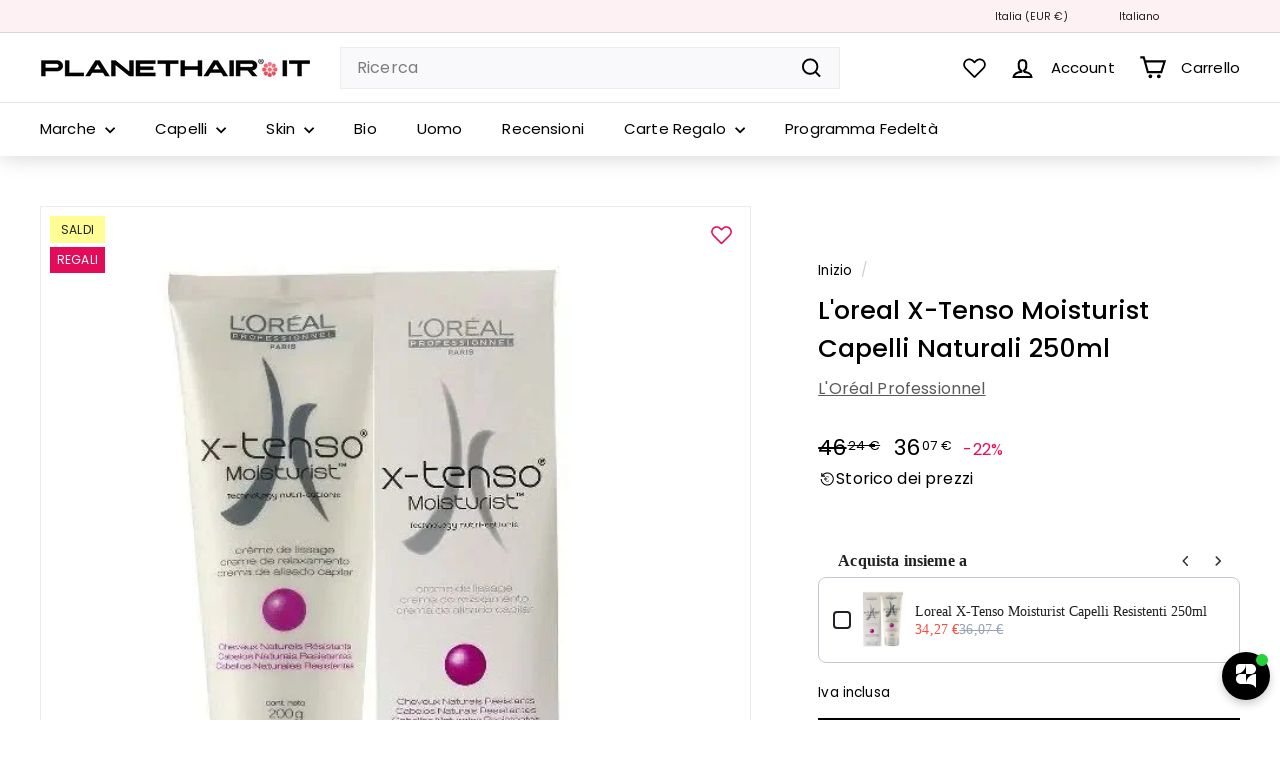

--- FILE ---
content_type: text/html; charset=utf-8
request_url: https://www.planethair.it/products/loreal-x-tenso-moisturist-capelli-naturali-250ml?view=filter-primeb
body_size: 462
content:
<!-- filter_primeb -->


			
			
			
			
			
			

			
			
			
			
			
			
			
				
			
			
			
			
			
			
			
			
			
	
			
			
						
			
			
				
			
			
			
			
			 
			
			
			
			
            
			
			
			
			
			
				
			
			
			
				
			
			<div class="primeBadges outerprimeb4390333350001-1  prime-d-block " style="" data-primeproductsid="4390333350001" data-primebOuterClass="" data-primebOuterStyle="" data-primebInnerClass="prime-d-inline-block prime-mb-1" data-primebInnerStyle="" data-primebGroup="1" data-primebMaxDisplayBadge="10" >	
  	
  	
  	  
						
							
							
								
								
							
								
								
							
								
								
							
								
								
							
								
								
							
								
								
							
								
								
									
									
						
			
			
			
			 
				 
				
				
<div class="primebDesktop prime-d-inline-block prime-mb-1 primeb-17068   primebScreenSize    "  data-tippy-content= 'Offerta' data-countryselected= '' data-screensizeselected= '1,1,1,1'  countryrule=1 visitorcountryrule=0 onclick="redirectLinkbadge('','0','17068','1');" style="  ">

    <div style="box-sizing: border-box; color: rgb(33, 37, 41); font-size: 12px; position: relative; max-width: 100%; padding: 0.25em 0.5em; background-image: linear-gradient(to right, rgb(255, 254, 148), rgb(255, 254, 148)); border: 1.5px solid rgb(255, 254, 148); opacity: 1;">        
        <div  class="badgetitle primebText prime-font-adjust " data-primeproductid='4390333350001' data-timerval='' data-defaultsize= '12px'  data-mobilesize= '10' data-tabletsize= '10' style="white-space: normal; overflow: hidden; text-align: center;">
            
                SALDI
                 
        </div>
    </div>
</div>

	
		
	
		
  	
  	
  	  
						
						
                        
						
						
												
							
						
												
							
								
							
			
			
			
				
		
	
		
  	
  	
  	  
						
						
                        
						
						
												
							
						
												
							
								
							
			
			
			
				
		
	
		
  	
  	
  	   
						
						
												
							
						
												
							
								
							
			
			
			
				
		
	
		
  	
  	
  	  
						
							
							
								
								
								
								
								
								
								
								
								
											
						
						
						
												
							
						
												
							
								
							
			
			
			
				
		
	
		
  	
  	
  	  
						
							
							
								
								
								
								
								
								
								
								
								
											
						
			
			
			
				
		
	
		
  	
  	
  	  
						
							
							
								
								
								
								
								
								
								
								
								
											
						
						
						
												
							
						
												
							
								
							
			
			
			
				
		
	
		
  	
  	
  	  
						
							
							
								
								
								
								
								
								
								
								
								
											
						
						
						
												
							
						
												
							
								
							
			
			
			
				
		
	
		
  	
  	
  	  
						
							
							
								
								
								
									
												
						
							
							
								
								
								
								
								
								
								
								
								
											
						
						
						
												
							
						
												
							
								
							
			
			
			
			 
				 
				
				
<div class="primebDesktop prime-d-inline-block prime-mb-1 primeb-33990   primebScreenSize    "  data-tippy-content= 'CON 2 PRODOTTI + 50 E scegli 2 travel size (kit conteggiati come 1 prodotto)' data-countryselected= '' data-screensizeselected= '1,1,1,1'  countryrule=1 visitorcountryrule=0 onclick="redirectLinkbadge('','0','33990','1');" style="  ">

    <div style="box-sizing: border-box; color: rgb(255, 255, 255); font-size: 12px; position: relative; max-width: 100%; padding: 0.25em 0.5em; background-image: linear-gradient(to right, rgb(227, 12, 89), rgb(227, 12, 89)); border: 1px solid rgb(227, 12, 89); opacity: 1;">        
        <div  class="badgetitle primebText prime-font-adjust " data-primeproductid='4390333350001' data-timerval='' data-defaultsize= '12px'  data-mobilesize= '10' data-tabletsize= '0' style="white-space: normal; overflow: hidden; text-align: center;">
            
                REGALI
                 
        </div>
    </div>
</div>

	
		
	
		
  	
  	
  	  
						
							
							
								
								
								
								
								
								
								
								
								
											
						
						
						
												
							
						
												
							
								
							
			
			
			
				
		
	
		
  	
  	
  	  
						
							
							
								
								
								
								
								
								
								
								
								
											
						
						
						
												
							
						
												
							
								
							
			
			
			
				
		
	
		
  	
  	
  	  
						
							
							
								
								
								
								
								
								
								
								
								
											
						
						
						
												
							
						
												
							
								
							
			
			
			
				
		
	
		
  	
  	
  	  
						
						
                        
						
						
												
							
						
												
							
								
							
			
			
			
				
		
	
		
  	
  	
  	  
						
						
                        
						
						
												
							
						
												
							
								
							
			
			
			
				
		
	
		
  	
  	
  	  
						
							
							
								
								
								
								
								
								
								
								
								
											
						
						
						
												
							
						
												
							
								
							
			
			
			
				
		
	
		
  	
  	
  	  
						
							
							
								
								
								
								
								
								
								
								
								
											
						
						
						
												
							
								
							
			
			
			
				
		
	
		
  	
  	
  	  
						
							
							
								
								
								
								
								
								
								
								
								
											
						
						
						
												
							
						
												
							
								
							
			
			
			
				
		
	
		
  	
  	
  	  
						
							
							
								
								
								
								
								
								
								
								
								
											
						
						
						
												
							
								
							
			
			
			
				
		
	
		
  	
  	
  	  
						
							
							
								
								
								
								
								
								
								
								
								
											
						
							
							
								
								
								
								
								
								
								
								
								
											
						
						
						
												
							
						
												
							
								
							
			
			
			
				
		
	
		
  	
  	
  	  
						
						
                        
						
						
												
							
								
							
			
			
			
				
		
	
		
  	
  	
  	  
						
							
							
								
								
								
								
								
								
								
								
								
											
						
						
						
												
							
						
												
							
								
							
			
			
			
				
		
	
		
  	
  	
  	  
						
						
                        
						
						
												
							
						
												
							
								
							
			
			
			
				
		
	
		
  	
  	
  	  
						
							
							
								
								
								
								
								
								
								
								
								
											
						
						
						
												
							
						
												
							
								
							
			
			
			
				
		
	
		
  	
  	
  	  
						
							
							
								
								
								
								
								
								
								
								
								
											
						
						
						
												
							
						
												
							
								
							
			
			
			
				
		
	
		
  	
  	
  	  
						
						
												
							
								
							
			
			
			
				
		
	
		
  	
  	
  	  
						
							
							
								
								
								
								
								
								
								
								
								
											
						
						
						
												
							
						
												
							
								
							
			
			
			
				
		
	
		
  	
  	
  	  
						
						
												
							
								
							
			
			
			
				
		
	
		
  	
  	
  	  
			
			
			
				
		
	
		
  	
  	
  	  
						
							
							
								
								
							
								
								
							
								
								
							
								
								
							
								
								
							
								
								
							
								
								
							
								
								
							
								
								
							
								
								
							
								
								
							
								
								
							
								
								
							
								
								
							
						
			
			
			
				
		
	
		
  	
  	
  	  
						
							
							
								
								
								
								
								
								
								
								
								
											
						
						
						
												
							
						
												
							
								
							
			
			
			
				
		
	
		
  	
  	
  	  
						
							
							
								
								
								
								
								
								
								
								
								
											
						
						
						
												
							
						
												
							
								
							
			
			
			
				
		
	
		
  	
  	
  	  
						
							
							
								
								
								
								
								
								
								
								
								
											
						
						
						
												
							
						
												
							
								
							
			
			
			
				
		
	
		
  	
  	
  	   
			
			
			
				
		


    </div>
		
	
		




--- FILE ---
content_type: text/html; charset=utf-8
request_url: https://www.planethair.it/products/loreal-x-tenso-moisturist-capelli-naturali-250ml?view=filter-primeb
body_size: -225
content:
<!-- filter_primeb -->


			
			
			
			
			
			

			
			
			
			
			
			
			
				
			
			
			
			
			
			
			
			
			
	
			
			
						
			
			
				
			
			
			
			
			 
			
			
			
			
            
			
			
			
			
			
				
			
			
			
				
			
			<div class="primeBadges outerprimeb4390333350001-1  prime-d-block " style="" data-primeproductsid="4390333350001" data-primebOuterClass="" data-primebOuterStyle="" data-primebInnerClass="prime-d-inline-block prime-mb-1" data-primebInnerStyle="" data-primebGroup="1" data-primebMaxDisplayBadge="10" >	
  	
  	
  	  
						
							
							
								
								
							
								
								
							
								
								
							
								
								
							
								
								
							
								
								
							
								
								
									
									
						
			
			
			
			 
				 
				
				
<div class="primebDesktop prime-d-inline-block prime-mb-1 primeb-17068   primebScreenSize    "  data-tippy-content= 'Offerta' data-countryselected= '' data-screensizeselected= '1,1,1,1'  countryrule=1 visitorcountryrule=0 onclick="redirectLinkbadge('','0','17068','1');" style="  ">

    <div style="box-sizing: border-box; color: rgb(33, 37, 41); font-size: 12px; position: relative; max-width: 100%; padding: 0.25em 0.5em; background-image: linear-gradient(to right, rgb(255, 254, 148), rgb(255, 254, 148)); border: 1.5px solid rgb(255, 254, 148); opacity: 1;">        
        <div  class="badgetitle primebText prime-font-adjust " data-primeproductid='4390333350001' data-timerval='' data-defaultsize= '12px'  data-mobilesize= '10' data-tabletsize= '10' style="white-space: normal; overflow: hidden; text-align: center;">
            
                SALDI
                 
        </div>
    </div>
</div>

	
		
	
		
  	
  	
  	  
						
						
                        
						
						
												
							
						
												
							
								
							
			
			
			
				
		
	
		
  	
  	
  	  
						
						
                        
						
						
												
							
						
												
							
								
							
			
			
			
				
		
	
		
  	
  	
  	   
						
						
												
							
						
												
							
								
							
			
			
			
				
		
	
		
  	
  	
  	  
						
							
							
								
								
								
								
								
								
								
								
								
											
						
						
						
												
							
						
												
							
								
							
			
			
			
				
		
	
		
  	
  	
  	  
						
							
							
								
								
								
								
								
								
								
								
								
											
						
			
			
			
				
		
	
		
  	
  	
  	  
						
							
							
								
								
								
								
								
								
								
								
								
											
						
						
						
												
							
						
												
							
								
							
			
			
			
				
		
	
		
  	
  	
  	  
						
							
							
								
								
								
								
								
								
								
								
								
											
						
						
						
												
							
						
												
							
								
							
			
			
			
				
		
	
		
  	
  	
  	  
						
							
							
								
								
								
									
												
						
							
							
								
								
								
								
								
								
								
								
								
											
						
						
						
												
							
						
												
							
								
							
			
			
			
			 
				 
				
				
<div class="primebDesktop prime-d-inline-block prime-mb-1 primeb-33990   primebScreenSize    "  data-tippy-content= 'CON 2 PRODOTTI + 50 E scegli 2 travel size (kit conteggiati come 1 prodotto)' data-countryselected= '' data-screensizeselected= '1,1,1,1'  countryrule=1 visitorcountryrule=0 onclick="redirectLinkbadge('','0','33990','1');" style="  ">

    <div style="box-sizing: border-box; color: rgb(255, 255, 255); font-size: 12px; position: relative; max-width: 100%; padding: 0.25em 0.5em; background-image: linear-gradient(to right, rgb(227, 12, 89), rgb(227, 12, 89)); border: 1px solid rgb(227, 12, 89); opacity: 1;">        
        <div  class="badgetitle primebText prime-font-adjust " data-primeproductid='4390333350001' data-timerval='' data-defaultsize= '12px'  data-mobilesize= '10' data-tabletsize= '0' style="white-space: normal; overflow: hidden; text-align: center;">
            
                REGALI
                 
        </div>
    </div>
</div>

	
		
	
		
  	
  	
  	  
						
							
							
								
								
								
								
								
								
								
								
								
											
						
						
						
												
							
						
												
							
								
							
			
			
			
				
		
	
		
  	
  	
  	  
						
							
							
								
								
								
								
								
								
								
								
								
											
						
						
						
												
							
						
												
							
								
							
			
			
			
				
		
	
		
  	
  	
  	  
						
							
							
								
								
								
								
								
								
								
								
								
											
						
						
						
												
							
						
												
							
								
							
			
			
			
				
		
	
		
  	
  	
  	  
						
						
                        
						
						
												
							
						
												
							
								
							
			
			
			
				
		
	
		
  	
  	
  	  
						
						
                        
						
						
												
							
						
												
							
								
							
			
			
			
				
		
	
		
  	
  	
  	  
						
							
							
								
								
								
								
								
								
								
								
								
											
						
						
						
												
							
						
												
							
								
							
			
			
			
				
		
	
		
  	
  	
  	  
						
							
							
								
								
								
								
								
								
								
								
								
											
						
						
						
												
							
								
							
			
			
			
				
		
	
		
  	
  	
  	  
						
							
							
								
								
								
								
								
								
								
								
								
											
						
						
						
												
							
						
												
							
								
							
			
			
			
				
		
	
		
  	
  	
  	  
						
							
							
								
								
								
								
								
								
								
								
								
											
						
						
						
												
							
								
							
			
			
			
				
		
	
		
  	
  	
  	  
						
							
							
								
								
								
								
								
								
								
								
								
											
						
							
							
								
								
								
								
								
								
								
								
								
											
						
						
						
												
							
						
												
							
								
							
			
			
			
				
		
	
		
  	
  	
  	  
						
						
                        
						
						
												
							
								
							
			
			
			
				
		
	
		
  	
  	
  	  
						
							
							
								
								
								
								
								
								
								
								
								
											
						
						
						
												
							
						
												
							
								
							
			
			
			
				
		
	
		
  	
  	
  	  
						
						
                        
						
						
												
							
						
												
							
								
							
			
			
			
				
		
	
		
  	
  	
  	  
						
							
							
								
								
								
								
								
								
								
								
								
											
						
						
						
												
							
						
												
							
								
							
			
			
			
				
		
	
		
  	
  	
  	  
						
							
							
								
								
								
								
								
								
								
								
								
											
						
						
						
												
							
						
												
							
								
							
			
			
			
				
		
	
		
  	
  	
  	  
						
						
												
							
								
							
			
			
			
				
		
	
		
  	
  	
  	  
						
							
							
								
								
								
								
								
								
								
								
								
											
						
						
						
												
							
						
												
							
								
							
			
			
			
				
		
	
		
  	
  	
  	  
						
						
												
							
								
							
			
			
			
				
		
	
		
  	
  	
  	  
			
			
			
				
		
	
		
  	
  	
  	  
						
							
							
								
								
							
								
								
							
								
								
							
								
								
							
								
								
							
								
								
							
								
								
							
								
								
							
								
								
							
								
								
							
								
								
							
								
								
							
								
								
							
								
								
							
						
			
			
			
				
		
	
		
  	
  	
  	  
						
							
							
								
								
								
								
								
								
								
								
								
											
						
						
						
												
							
						
												
							
								
							
			
			
			
				
		
	
		
  	
  	
  	  
						
							
							
								
								
								
								
								
								
								
								
								
											
						
						
						
												
							
						
												
							
								
							
			
			
			
				
		
	
		
  	
  	
  	  
						
							
							
								
								
								
								
								
								
								
								
								
											
						
						
						
												
							
						
												
							
								
							
			
			
			
				
		
	
		
  	
  	
  	   
			
			
			
				
		


    </div>
		
	
		




--- FILE ---
content_type: text/html; charset=utf-8
request_url: https://www.planethair.it/products/loreal-x-tenso-moisturist-capelli-naturali-250ml?view=filter-primeb
body_size: 635
content:
<!-- filter_primeb -->


			
			
			
			
			
			

			
			
			
			
			
			
			
				
			
			
			
			
			
			
			
			
			
	
			
			
						
			
			
				
			
			
			
			
			 
			
			
			
			
            
			
			
			
			
			
				
			
			
			
				
			
			<div class="primeBadges outerprimeb4390333350001-1  prime-d-block " style="" data-primeproductsid="4390333350001" data-primebOuterClass="" data-primebOuterStyle="" data-primebInnerClass="prime-d-inline-block prime-mb-1" data-primebInnerStyle="" data-primebGroup="1" data-primebMaxDisplayBadge="10" >	
  	
  	
  	  
						
							
							
								
								
							
								
								
							
								
								
							
								
								
							
								
								
							
								
								
							
								
								
									
									
						
			
			
			
			 
				 
				
				
<div class="primebDesktop prime-d-inline-block prime-mb-1 primeb-17068   primebScreenSize    "  data-tippy-content= 'Offerta' data-countryselected= '' data-screensizeselected= '1,1,1,1'  countryrule=1 visitorcountryrule=0 onclick="redirectLinkbadge('','0','17068','1');" style="  ">

    <div style="box-sizing: border-box; color: rgb(33, 37, 41); font-size: 12px; position: relative; max-width: 100%; padding: 0.25em 0.5em; background-image: linear-gradient(to right, rgb(255, 254, 148), rgb(255, 254, 148)); border: 1.5px solid rgb(255, 254, 148); opacity: 1;">        
        <div  class="badgetitle primebText prime-font-adjust " data-primeproductid='4390333350001' data-timerval='' data-defaultsize= '12px'  data-mobilesize= '10' data-tabletsize= '10' style="white-space: normal; overflow: hidden; text-align: center;">
            
                SALDI
                 
        </div>
    </div>
</div>

	
		
	
		
  	
  	
  	  
						
						
                        
						
						
												
							
						
												
							
								
							
			
			
			
				
		
	
		
  	
  	
  	  
						
						
                        
						
						
												
							
						
												
							
								
							
			
			
			
				
		
	
		
  	
  	
  	   
						
						
												
							
						
												
							
								
							
			
			
			
				
		
	
		
  	
  	
  	  
						
							
							
								
								
								
								
								
								
								
								
								
											
						
						
						
												
							
						
												
							
								
							
			
			
			
				
		
	
		
  	
  	
  	  
						
							
							
								
								
								
								
								
								
								
								
								
											
						
			
			
			
				
		
	
		
  	
  	
  	  
						
							
							
								
								
								
								
								
								
								
								
								
											
						
						
						
												
							
						
												
							
								
							
			
			
			
				
		
	
		
  	
  	
  	  
						
							
							
								
								
								
								
								
								
								
								
								
											
						
						
						
												
							
						
												
							
								
							
			
			
			
				
		
	
		
  	
  	
  	  
						
							
							
								
								
								
									
												
						
							
							
								
								
								
								
								
								
								
								
								
											
						
						
						
												
							
						
												
							
								
							
			
			
			
			 
				 
				
				
<div class="primebDesktop prime-d-inline-block prime-mb-1 primeb-33990   primebScreenSize    "  data-tippy-content= 'CON 2 PRODOTTI + 50 E scegli 2 travel size (kit conteggiati come 1 prodotto)' data-countryselected= '' data-screensizeselected= '1,1,1,1'  countryrule=1 visitorcountryrule=0 onclick="redirectLinkbadge('','0','33990','1');" style="  ">

    <div style="box-sizing: border-box; color: rgb(255, 255, 255); font-size: 12px; position: relative; max-width: 100%; padding: 0.25em 0.5em; background-image: linear-gradient(to right, rgb(227, 12, 89), rgb(227, 12, 89)); border: 1px solid rgb(227, 12, 89); opacity: 1;">        
        <div  class="badgetitle primebText prime-font-adjust " data-primeproductid='4390333350001' data-timerval='' data-defaultsize= '12px'  data-mobilesize= '10' data-tabletsize= '0' style="white-space: normal; overflow: hidden; text-align: center;">
            
                REGALI
                 
        </div>
    </div>
</div>

	
		
	
		
  	
  	
  	  
						
							
							
								
								
								
								
								
								
								
								
								
											
						
						
						
												
							
						
												
							
								
							
			
			
			
				
		
	
		
  	
  	
  	  
						
							
							
								
								
								
								
								
								
								
								
								
											
						
						
						
												
							
						
												
							
								
							
			
			
			
				
		
	
		
  	
  	
  	  
						
							
							
								
								
								
								
								
								
								
								
								
											
						
						
						
												
							
						
												
							
								
							
			
			
			
				
		
	
		
  	
  	
  	  
						
						
                        
						
						
												
							
						
												
							
								
							
			
			
			
				
		
	
		
  	
  	
  	  
						
						
                        
						
						
												
							
						
												
							
								
							
			
			
			
				
		
	
		
  	
  	
  	  
						
							
							
								
								
								
								
								
								
								
								
								
											
						
						
						
												
							
						
												
							
								
							
			
			
			
				
		
	
		
  	
  	
  	  
						
							
							
								
								
								
								
								
								
								
								
								
											
						
						
						
												
							
								
							
			
			
			
				
		
	
		
  	
  	
  	  
						
							
							
								
								
								
								
								
								
								
								
								
											
						
						
						
												
							
						
												
							
								
							
			
			
			
				
		
	
		
  	
  	
  	  
						
							
							
								
								
								
								
								
								
								
								
								
											
						
						
						
												
							
								
							
			
			
			
				
		
	
		
  	
  	
  	  
						
							
							
								
								
								
								
								
								
								
								
								
											
						
							
							
								
								
								
								
								
								
								
								
								
											
						
						
						
												
							
						
												
							
								
							
			
			
			
				
		
	
		
  	
  	
  	  
						
						
                        
						
						
												
							
								
							
			
			
			
				
		
	
		
  	
  	
  	  
						
							
							
								
								
								
								
								
								
								
								
								
											
						
						
						
												
							
						
												
							
								
							
			
			
			
				
		
	
		
  	
  	
  	  
						
						
                        
						
						
												
							
						
												
							
								
							
			
			
			
				
		
	
		
  	
  	
  	  
						
							
							
								
								
								
								
								
								
								
								
								
											
						
						
						
												
							
						
												
							
								
							
			
			
			
				
		
	
		
  	
  	
  	  
						
							
							
								
								
								
								
								
								
								
								
								
											
						
						
						
												
							
						
												
							
								
							
			
			
			
				
		
	
		
  	
  	
  	  
						
						
												
							
								
							
			
			
			
				
		
	
		
  	
  	
  	  
						
							
							
								
								
								
								
								
								
								
								
								
											
						
						
						
												
							
						
												
							
								
							
			
			
			
				
		
	
		
  	
  	
  	  
						
						
												
							
								
							
			
			
			
				
		
	
		
  	
  	
  	  
			
			
			
				
		
	
		
  	
  	
  	  
						
							
							
								
								
							
								
								
							
								
								
							
								
								
							
								
								
							
								
								
							
								
								
							
								
								
							
								
								
							
								
								
							
								
								
							
								
								
							
								
								
							
								
								
							
						
			
			
			
				
		
	
		
  	
  	
  	  
						
							
							
								
								
								
								
								
								
								
								
								
											
						
						
						
												
							
						
												
							
								
							
			
			
			
				
		
	
		
  	
  	
  	  
						
							
							
								
								
								
								
								
								
								
								
								
											
						
						
						
												
							
						
												
							
								
							
			
			
			
				
		
	
		
  	
  	
  	  
						
							
							
								
								
								
								
								
								
								
								
								
											
						
						
						
												
							
						
												
							
								
							
			
			
			
				
		
	
		
  	
  	
  	   
			
			
			
				
		


    </div>
		
	
		




--- FILE ---
content_type: text/css
request_url: https://www.planethair.it/cdn/shop/t/410/assets/boost-pfs-custom.css?v=157768863430954318611767434680
body_size: 322
content:
.boost-pfs-search-result-toolbar{margin:20px 0}.boost-pfs-search-result-toolbar>.boost-pfs-container-default-box,.boost-pfs-search-result-toolbar>.boost-pfs-container-default-fullwidth{width:100%;display:-webkit-flex;display:-moz-flex;display:-ms-flex;display:flex;align-items:center;text-align:left}@media (max-width: 767px){.search-grid{margin-top:20px}.boost-pfs-filter-option:not(.boost-pfs-filter-option-collapsed) .boost-pfs-filter-option-content{display:block!important}.boost-pfs-filter-option.boost-pfs-filter-option-collapsed .boost-pfs-filter-option-content{display:none!important}[data-view=list] .grid-item__link{gap:1rem}}.boost-pfs-filter-tree-mobile-button{display:none}@media (min-width: 768px){.template-search .boost-pfs-filter-top-sorting{border-right:none;margin-right:0;padding-right:0}.collection-filter__item--count{padding-left:10px}}.boost-pfs-filter-top-sorting.boost-pfs-filter-option:not(.boost-pfs-filter-option-collapsed) .boost-pfs-filter-option-title .boost-pfs-filter-option-title-heading:after{-webkit-transform:rotate(45deg)!important;transform:rotate(45deg)!important}@media (max-width: 1199px){.boost-pfs-action-list-enabled{margin-bottom:10px!important}}#QuickAddHolder .product-section:not(:first-child){display:none!important}@media only screen and (min-width: 769px){.collection-sidebar{padding-right:20px;margin-bottom:20px}}@media only screen and (min-width: 769px){.grid__item--sidebar{top:124px}}.boost-pfs-filter-products .ssw-widget-avg-rate-listing.ssw-stars.ssw-stars-large{padding-top:4px;color:#000!important;font-size:12px}.boost-pfs-filter-products i.ssw-icon-star,.boost-pfs-filter-products i.ssw-icon-star-empty,.boost-pfs-filter-products i.ssw-icon-star:before,.boost-pfs-filter-products i.ssw-icon-star-empty:before,.boost-pfs-filter-products i.ssw-icon-star-half-alt:before{font-size:12px}#PredictiveWrapper{display:none!important}@media only screen and (max-width: 768px){.collection-filter{top:59px;z-index:5}}.boost-pfs-collection-filter .collection-filter__inner{flex-wrap:nowrap}.boost-pfs-filter-collection-description.expand{height:min-content}.collection_desc .coll_read_more{position:relative;z-index:5}.boost-pfs-filter-tree-desktop-button>button{font-size:16px}@media screen and (min-width: 769px){.boost-pfs-filter-tree-vertical-style-off-canvas .boost-pfs-filter-tree-v{width:300px!important}body>.boost-pfs-filter-overlay{display:none!important}}.boost-pfs-checkout,.boost-pfs-action-list-enabled .grid-product__actions{display:none}.boost-pfs-action-list-enabled .boost-pfs-addtocart-btn svg{fill:#000!important}@media screen and (max-width: 769px){.boost-pfs-action-list-enabled .boost-pfs-addtocart-btn{background:#fff!important}}.color-swatch--small{height:32px!important;width:32px!important}.predictive-overflow-hidden{overflow:auto!important}.boost-pfs-filter-products .grid__image-ratio img.grid__image-contain{scale:1.2}.boost-pfs-filter-products .grid-product__price--savings{display:inline-block}@media (max-width: 1199px){.boost-pfs-action-list-enabled .boost-pfs-action-list-wrapper{margin-top:-25px}}.grid-product__image-wrap{margin-top:0}@media (min-width: 768px){.collection-filter.boost-pfs-collection-filter{position:sticky;top:0;background:#fff;margin-left:-10px;margin-right:-10px;z-index:5;padding:15px 10px}}.collection-grid>.grid-item{overflow:hidden}@media only screen and (max-width: 767px){.boost-pfs-search-suggestion-open-body:not(.boost-pfs-search-suggestion-mobile-open){position:static}}
/*# sourceMappingURL=/cdn/shop/t/410/assets/boost-pfs-custom.css.map?v=157768863430954318611767434680 */


--- FILE ---
content_type: text/javascript
request_url: https://cdn.shopify.com/extensions/019becf4-dbda-7233-a31c-ff1ea350e2ec/essential-post-purchase-upsell-944/assets/frequently-bought-together-app-block-a_vCAWed.js
body_size: -577
content:
import{z as e,u as t,O as p}from"./stylex-DCnq2ZZW.js";import{A as r}from"./AppBlock-a7asmnLk.js";const a=o=>t(r,{liquidProps:o,offerType:p.FREQUENTLY_BOUGHT_TOGETHER});e(a,"essential-upsell-frequently-bought-together-app-block",["upsellAppData","productPageProduct","productPageCollectionIds","cartItems","firstShopProductId","shopMoneyFormat"]);


--- FILE ---
content_type: application/javascript
request_url: https://cdn.bogos.io/cGxhbmV0aGFpci1pdC5teXNob3BpZnkuY29t/freegifts_data_1769185595.min.js
body_size: 79982
content:
eval(function(p,a,c,k,e,d){e=function(c){return(c<a?'':e(parseInt(c/a)))+((c=c%a)>35?String.fromCharCode(c+29):c.toString(36))};if(!''.replace(/^/,String)){while(c--){d[e(c)]=k[c]||e(c)}k=[function(e){return d[e]}];e=function(){return'\\w+'};c=1};while(c--){if(k[c]){p=p.replace(new RegExp('\\b'+e(c)+'\\b','g'),k[c])}}return p}('1po.1pn={"1pm":[{"id":fT,"S":R,"f":r,"3I":"6u 3h","3H":r,"3m":{"3Q":r,"3P":r},"3p":r,"3o":"8F-5x-Wq:1u:1u.2e","3n":"9l-5x-1pl:59:1u.2e","3G":"46","3F":{"2o":{"1t":"T","1Q":100},"3E":[],"3d":1s,"3D":"2b","3C":1s,"2b":1,"3O":[{"1A":[HW],"p":l7},{"1A":[HU],"p":l4}]},"3B":{"1t":"1q","2g":1s},"3A":r,"3z":2,"3y":1s,"1t":"1N","3x":0,"3w":r,"3v":{"2S":r,"3N":{"3M":1C,"1V":1C,"3L":1C},"3u":r},"3t":[{"f":"\\I\\H 6H l6 HV 1x (100% F)","N":"6u-aT-l8-1x","M":"6u-aT-l8-1x-J","u":"q:\\/\\/c.g.m\\/s\\/b\\/1\\/k\\/j\\/h\\/y\\/G-z-v4-G-z-v3.o?v=v2","p":v1,"t":l7,"1v":[{"id":Db,"1h":Da,"t":l7,"1g":HW,"p":v1,"1f":Xi,"1e":"P O","1d":0,"1c":r,"1b":100,"1a":"T","w":0,"u":"q:\\/\\/c.g.m\\/s\\/b\\/1\\/k\\/j\\/h\\/y\\/G-z-v4-G-z-v3.o?v=v2","Z":{"Q":fT,"Y":Db},"X":{"id":Da,"S":R,"f":"\\I\\H 6H l6 HV 1x (100% F)","N":"6u-aT-l8-1x","M":"6u-aT-l8-1x-J","u":"q:\\/\\/c.g.m\\/s\\/b\\/1\\/k\\/j\\/h\\/y\\/G-z-v4-G-z-v3.o?v=v2","p":v1,"t":l7}}]},{"f":"\\I\\H 6H l6 HT 4u 1x (100% F)","N":"6u-aT-l5-4Z-1x","M":"6u-aT-l5-4Z-1x-J","u":"q:\\/\\/c.g.m\\/s\\/b\\/1\\/k\\/j\\/h\\/y\\/G-z-v0-G-z-uZ.o?v=uY","p":uX,"t":l4,"1v":[{"id":D9,"1h":D8,"t":l4,"1g":HU,"p":uX,"1f":Xh,"1e":"P O","1d":0,"1c":r,"1b":100,"1a":"T","w":0,"u":"q:\\/\\/c.g.m\\/s\\/b\\/1\\/k\\/j\\/h\\/y\\/G-z-v0-G-z-uZ.o?v=uY","Z":{"Q":fT,"Y":D9},"X":{"id":D8,"S":R,"f":"\\I\\H 6H l6 HT 4u 1x (100% F)","N":"6u-aT-l5-4Z-1x","M":"6u-aT-l5-4Z-1x-J","u":"q:\\/\\/c.g.m\\/s\\/b\\/1\\/k\\/j\\/h\\/y\\/G-z-v0-G-z-uZ.o?v=uY","p":uX,"t":l4}}]}],"3s":[{"id":1pk,"Q":fT,"2B":"40.1u","2A":r,"2z":"71","2y":[{"1t":"3X","1Q":{"Dc":"6H"},"1k":{"Dc":"6u"},"2G":"2F"}],"2x":r,"2w":r},{"id":1pj,"Q":fT,"2B":"2.1u","2A":r,"2z":"3J","2y":[{"1t":"3X","1Q":{"Dc":"6H"},"1k":{"Dc":"6u"},"2G":"2F"}],"2x":r,"2w":r}],"3q":[{"id":Db,"1h":Da,"t":l7,"1g":HW,"p":v1,"1f":Xi,"1e":"P O","1d":0,"1c":r,"1b":100,"1a":"T","w":0,"u":"q:\\/\\/c.g.m\\/s\\/b\\/1\\/k\\/j\\/h\\/y\\/G-z-v4-G-z-v3.o?v=v2","Z":{"Q":fT,"Y":Db},"X":{"id":Da,"S":R,"f":"\\I\\H 6H l6 HV 1x (100% F)","N":"6u-aT-l8-1x","M":"6u-aT-l8-1x-J","u":"q:\\/\\/c.g.m\\/s\\/b\\/1\\/k\\/j\\/h\\/y\\/G-z-v4-G-z-v3.o?v=v2","p":v1,"t":l7}},{"id":D9,"1h":D8,"t":l4,"1g":HU,"p":uX,"1f":Xh,"1e":"P O","1d":0,"1c":r,"1b":100,"1a":"T","w":0,"u":"q:\\/\\/c.g.m\\/s\\/b\\/1\\/k\\/j\\/h\\/y\\/G-z-v0-G-z-uZ.o?v=uY","Z":{"Q":fT,"Y":D9},"X":{"id":D8,"S":R,"f":"\\I\\H 6H l6 HT 4u 1x (100% F)","N":"6u-aT-l5-4Z-1x","M":"6u-aT-l5-4Z-1x-J","u":"q:\\/\\/c.g.m\\/s\\/b\\/1\\/k\\/j\\/h\\/y\\/G-z-v0-G-z-uZ.o?v=uY","p":uX,"t":l4}}]},{"id":8y,"S":R,"f":"3l","3I":"3l","3H":r,"3m":{"3Q":r,"3P":r},"3p":r,"3o":"dh-9a-1pi:1u:1u.2e","3n":"9l-9a-1ph:59:1u.2e","3G":"46","3F":{"2o":{"1t":"T","1Q":100},"3E":[],"6i":"2o","6h":[],"3d":1s,"3D":"2b","3C":1s,"2b":1,"3O":[{"1A":[HS],"p":l3},{"1A":[HR],"p":l2},{"1A":[HO],"p":l1},{"1A":[HN],"p":kZ},{"1A":[HM],"p":kY},{"1A":[HL],"p":kX},{"1A":[HK],"p":kW}]},"3B":{"1t":"1q","2g":1s},"3A":r,"3z":1,"3y":1s,"1t":"1N","3x":0,"3w":r,"3v":{"2S":r,"1t":"1N","6C":[],"3N":{"3M":1C,"1V":1C,"3L":1C},"3u":r},"3t":[{"f":"\\I\\H 6L 7q 4x l0 9j 1J (100% F)","N":"3l-3S-2Y-1J-1w-1j","M":"3l-3S-2Y-1J-1w-1j-J","u":"q:\\/\\/c.g.m\\/s\\/b\\/1\\/k\\/j\\/h\\/b\\/3l-il-3S-2Y-8z-3c-ds-1J.o?v=uW","p":uV,"t":l3,"1v":[{"id":D6,"1h":D5,"t":l3,"1g":HS,"p":uV,"1f":Xg,"1e":"P O","1d":0,"1c":0,"1b":100,"1a":"T","w":0,"u":"q:\\/\\/c.g.m\\/s\\/b\\/1\\/k\\/j\\/h\\/b\\/3l-il-3S-2Y-8z-3c-ds-1J.o?v=uW","Z":{"Q":8y,"Y":D6},"X":{"id":D5,"S":R,"f":"\\I\\H 6L 7q 4x l0 9j 1J (100% F)","N":"3l-3S-2Y-1J-1w-1j","M":"3l-3S-2Y-1J-1w-1j-J","u":"q:\\/\\/c.g.m\\/s\\/b\\/1\\/k\\/j\\/h\\/b\\/3l-il-3S-2Y-8z-3c-ds-1J.o?v=uW","p":uV,"t":l3}}]},{"f":"\\I\\H 6L 7q 4x HQ 9j 1J (100% F)","N":"3l-3S-2Y-8z-2j-1J-1j","M":"3l-3S-2Y-8z-2j-1J-1j-J","u":"q:\\/\\/c.g.m\\/s\\/b\\/1\\/k\\/j\\/h\\/b\\/3l-il-3S-2Y-3c-ds-1J.o?v=uU","p":uT,"t":l2,"1v":[{"id":D4,"1h":D3,"t":l2,"1g":HR,"p":uT,"1f":Xf,"1e":"P O","1d":0,"1c":0,"1b":100,"1a":"T","w":0,"u":"q:\\/\\/c.g.m\\/s\\/b\\/1\\/k\\/j\\/h\\/b\\/3l-il-3S-2Y-3c-ds-1J.o?v=uU","Z":{"Q":8y,"Y":D4},"X":{"id":D3,"S":R,"f":"\\I\\H 6L 7q 4x HQ 9j 1J (100% F)","N":"3l-3S-2Y-8z-2j-1J-1j","M":"3l-3S-2Y-8z-2j-1J-1j-J","u":"q:\\/\\/c.g.m\\/s\\/b\\/1\\/k\\/j\\/h\\/b\\/3l-il-3S-2Y-3c-ds-1J.o?v=uU","p":uT,"t":l2}}]},{"f":"\\I\\H 6L 7q 4x aS 2j 1J (100% F)","N":"3l-3S-2Y-5i-1z-1J-1j","M":"3l-3S-2Y-5i-1z-1J-1j-J","u":r,"p":uS,"t":l1,"1v":[{"id":D2,"1h":D1,"t":l1,"1g":HO,"p":uS,"1f":Xe,"1e":"P O","1d":0,"1c":0,"1b":100,"1a":"T","w":0,"u":r,"Z":{"Q":8y,"Y":D2},"X":{"id":D1,"S":R,"f":"\\I\\H 6L 7q 4x aS 2j 1J (100% F)","N":"3l-3S-2Y-5i-1z-1J-1j","M":"3l-3S-2Y-5i-1z-1J-1j-J","u":r,"p":uS,"t":l1}}]},{"f":"\\I\\H 6L 7q 4x l0 1I 1Y (100% F)","N":"3l-3S-2Y-8z-V-1Y","M":"3l-3S-2Y-8z-V-1Y-J","u":"q:\\/\\/c.g.m\\/s\\/b\\/1\\/k\\/j\\/h\\/b\\/uR.o?v=uQ","p":uP,"t":kZ,"1v":[{"id":D0,"1h":CZ,"t":kZ,"1g":HN,"p":uP,"1f":Xd,"1e":"P O","1d":0,"1c":0,"1b":100,"1a":"T","w":0,"u":"q:\\/\\/c.g.m\\/s\\/b\\/1\\/k\\/j\\/h\\/b\\/uR.o?v=uQ","Z":{"Q":8y,"Y":D0},"X":{"id":CZ,"S":R,"f":"\\I\\H 6L 7q 4x l0 1I 1Y (100% F)","N":"3l-3S-2Y-8z-V-1Y","M":"3l-3S-2Y-8z-V-1Y-J","u":"q:\\/\\/c.g.m\\/s\\/b\\/1\\/k\\/j\\/h\\/b\\/uR.o?v=uQ","p":uP,"t":kZ}}]},{"f":"\\I\\H 6L 7q 4x aS V 1Y (100% F)","N":"3l-3S-2Y-aS-2j-1J-1j","M":"3l-3S-2Y-aS-2j-1J-1j-J","u":"q:\\/\\/c.g.m\\/s\\/b\\/1\\/k\\/j\\/h\\/b\\/uO.o?v=uN","p":uM,"t":kY,"1v":[{"id":CY,"1h":CX,"t":kY,"1g":HM,"p":uM,"1f":Xc,"1e":"P O","1d":0,"1c":0,"1b":100,"1a":"T","w":0,"u":"q:\\/\\/c.g.m\\/s\\/b\\/1\\/k\\/j\\/h\\/b\\/uO.o?v=uN","Z":{"Q":8y,"Y":CY},"X":{"id":CX,"S":R,"f":"\\I\\H 6L 7q 4x aS V 1Y (100% F)","N":"3l-3S-2Y-aS-2j-1J-1j","M":"3l-3S-2Y-aS-2j-1J-1j-J","u":"q:\\/\\/c.g.m\\/s\\/b\\/1\\/k\\/j\\/h\\/b\\/uO.o?v=uN","p":uM,"t":kY}}]},{"f":"\\I\\H 6L 7q 4x 91 V 1Y (100% F)","N":"3l-3S-2Y-91-V-1Y","M":"3l-3S-2Y-91-V-1Y-J","u":"q:\\/\\/c.g.m\\/s\\/b\\/1\\/k\\/j\\/h\\/b\\/uL.o?v=uK","p":uJ,"t":kX,"1v":[{"id":CW,"1h":CV,"t":kX,"1g":HL,"p":uJ,"1f":Xb,"1e":"P O","1d":0,"1c":0,"1b":100,"1a":"T","w":0,"u":"q:\\/\\/c.g.m\\/s\\/b\\/1\\/k\\/j\\/h\\/b\\/uL.o?v=uK","Z":{"Q":8y,"Y":CW},"X":{"id":CV,"S":R,"f":"\\I\\H 6L 7q 4x 91 V 1Y (100% F)","N":"3l-3S-2Y-91-V-1Y","M":"3l-3S-2Y-91-V-1Y-J","u":"q:\\/\\/c.g.m\\/s\\/b\\/1\\/k\\/j\\/h\\/b\\/uL.o?v=uK","p":uJ,"t":kX}}]},{"f":"\\I\\H 6L 7q 4x e1 V 1Y (100% F)","N":"3l-3S-2Y-e1-V-1Y","M":"3l-3S-2Y-e1-V-1Y-J","u":"q:\\/\\/c.g.m\\/s\\/b\\/1\\/k\\/j\\/h\\/b\\/uI.o?v=uH","p":uG,"t":kW,"1v":[{"id":CU,"1h":CT,"t":kW,"1g":HK,"p":uG,"1f":Xa,"1e":"P O","1d":0,"1c":0,"1b":100,"1a":"T","w":0,"u":"q:\\/\\/c.g.m\\/s\\/b\\/1\\/k\\/j\\/h\\/b\\/uI.o?v=uH","Z":{"Q":8y,"Y":CU},"X":{"id":CT,"S":R,"f":"\\I\\H 6L 7q 4x e1 V 1Y (100% F)","N":"3l-3S-2Y-e1-V-1Y","M":"3l-3S-2Y-e1-V-1Y-J","u":"q:\\/\\/c.g.m\\/s\\/b\\/1\\/k\\/j\\/h\\/b\\/uI.o?v=uH","p":uG,"t":kW}}]}],"3s":[{"id":1pg,"Q":8y,"2B":"40.1u","2A":r,"2z":"71","2y":[{"1t":"3X","1Q":{"D7":"6L 4x 5y"},"1k":{"D7":"3l-2Y-4h"},"2G":"2F"}],"2x":r,"2w":{"67":[]}},{"id":1pf,"Q":8y,"2B":"2.1u","2A":r,"2z":"3J","2y":[{"1t":"3X","1Q":{"D7":"6L 4x 5y"},"1k":{"D7":"3l-2Y-4h"},"2G":"2F"}],"2x":r,"2w":{"67":[]}}],"3q":[{"id":D6,"1h":D5,"t":l3,"1g":HS,"p":uV,"1f":Xg,"1e":"P O","1d":0,"1c":0,"1b":100,"1a":"T","w":0,"u":"q:\\/\\/c.g.m\\/s\\/b\\/1\\/k\\/j\\/h\\/b\\/3l-il-3S-2Y-8z-3c-ds-1J.o?v=uW","Z":{"Q":8y,"Y":D6},"X":{"id":D5,"S":R,"f":"\\I\\H 6L 7q 4x l0 9j 1J (100% F)","N":"3l-3S-2Y-1J-1w-1j","M":"3l-3S-2Y-1J-1w-1j-J","u":"q:\\/\\/c.g.m\\/s\\/b\\/1\\/k\\/j\\/h\\/b\\/3l-il-3S-2Y-8z-3c-ds-1J.o?v=uW","p":uV,"t":l3}},{"id":D4,"1h":D3,"t":l2,"1g":HR,"p":uT,"1f":Xf,"1e":"P O","1d":0,"1c":0,"1b":100,"1a":"T","w":0,"u":"q:\\/\\/c.g.m\\/s\\/b\\/1\\/k\\/j\\/h\\/b\\/3l-il-3S-2Y-3c-ds-1J.o?v=uU","Z":{"Q":8y,"Y":D4},"X":{"id":D3,"S":R,"f":"\\I\\H 6L 7q 4x HQ 9j 1J (100% F)","N":"3l-3S-2Y-8z-2j-1J-1j","M":"3l-3S-2Y-8z-2j-1J-1j-J","u":"q:\\/\\/c.g.m\\/s\\/b\\/1\\/k\\/j\\/h\\/b\\/3l-il-3S-2Y-3c-ds-1J.o?v=uU","p":uT,"t":l2}},{"id":D2,"1h":D1,"t":l1,"1g":HO,"p":uS,"1f":Xe,"1e":"P O","1d":0,"1c":0,"1b":100,"1a":"T","w":0,"u":r,"Z":{"Q":8y,"Y":D2},"X":{"id":D1,"S":R,"f":"\\I\\H 6L 7q 4x aS 2j 1J (100% F)","N":"3l-3S-2Y-5i-1z-1J-1j","M":"3l-3S-2Y-5i-1z-1J-1j-J","u":r,"p":uS,"t":l1}},{"id":D0,"1h":CZ,"t":kZ,"1g":HN,"p":uP,"1f":Xd,"1e":"P O","1d":0,"1c":0,"1b":100,"1a":"T","w":0,"u":"q:\\/\\/c.g.m\\/s\\/b\\/1\\/k\\/j\\/h\\/b\\/uR.o?v=uQ","Z":{"Q":8y,"Y":D0},"X":{"id":CZ,"S":R,"f":"\\I\\H 6L 7q 4x l0 1I 1Y (100% F)","N":"3l-3S-2Y-8z-V-1Y","M":"3l-3S-2Y-8z-V-1Y-J","u":"q:\\/\\/c.g.m\\/s\\/b\\/1\\/k\\/j\\/h\\/b\\/uR.o?v=uQ","p":uP,"t":kZ}},{"id":CY,"1h":CX,"t":kY,"1g":HM,"p":uM,"1f":Xc,"1e":"P O","1d":0,"1c":0,"1b":100,"1a":"T","w":0,"u":"q:\\/\\/c.g.m\\/s\\/b\\/1\\/k\\/j\\/h\\/b\\/uO.o?v=uN","Z":{"Q":8y,"Y":CY},"X":{"id":CX,"S":R,"f":"\\I\\H 6L 7q 4x aS V 1Y (100% F)","N":"3l-3S-2Y-aS-2j-1J-1j","M":"3l-3S-2Y-aS-2j-1J-1j-J","u":"q:\\/\\/c.g.m\\/s\\/b\\/1\\/k\\/j\\/h\\/b\\/uO.o?v=uN","p":uM,"t":kY}},{"id":CW,"1h":CV,"t":kX,"1g":HL,"p":uJ,"1f":Xb,"1e":"P O","1d":0,"1c":0,"1b":100,"1a":"T","w":0,"u":"q:\\/\\/c.g.m\\/s\\/b\\/1\\/k\\/j\\/h\\/b\\/uL.o?v=uK","Z":{"Q":8y,"Y":CW},"X":{"id":CV,"S":R,"f":"\\I\\H 6L 7q 4x 91 V 1Y (100% F)","N":"3l-3S-2Y-91-V-1Y","M":"3l-3S-2Y-91-V-1Y-J","u":"q:\\/\\/c.g.m\\/s\\/b\\/1\\/k\\/j\\/h\\/b\\/uL.o?v=uK","p":uJ,"t":kX}},{"id":CU,"1h":CT,"t":kW,"1g":HK,"p":uG,"1f":Xa,"1e":"P O","1d":0,"1c":0,"1b":100,"1a":"T","w":0,"u":"q:\\/\\/c.g.m\\/s\\/b\\/1\\/k\\/j\\/h\\/b\\/uI.o?v=uH","Z":{"Q":8y,"Y":CU},"X":{"id":CT,"S":R,"f":"\\I\\H 6L 7q 4x e1 V 1Y (100% F)","N":"3l-3S-2Y-e1-V-1Y","M":"3l-3S-2Y-e1-V-1Y-J","u":"q:\\/\\/c.g.m\\/s\\/b\\/1\\/k\\/j\\/h\\/b\\/uI.o?v=uH","p":uG,"t":kW}}]},{"id":fS,"S":R,"f":r,"3I":"1pe 6F","3H":r,"3m":{"3Q":r,"3P":r},"3p":r,"3o":"dh-5k-X6:1u:1u.2e","3n":"fC-5x-1pd:59:1u.2e","3G":"46","3F":{"2o":{"1t":"T","1Q":100},"3E":[],"3d":1s,"3D":"2b","3C":1s,"2b":"1","3O":[{"1A":[HJ],"p":kV},{"1A":[HI],"p":kU}]},"3B":{"1t":"1q","2g":1s},"3A":r,"3z":1,"3y":1s,"1t":"1N","3x":0,"3w":r,"3v":{"2S":r,"3N":{"3M":1C,"1V":1C,"3L":1C},"3u":r},"3t":[{"f":"\\I\\H dR 6F 3h 5Q 1y (100% F)","N":"7n-6F-3h-5Q","M":"7n-6F-3h-5Q-J","u":"q:\\/\\/c.g.m\\/s\\/b\\/1\\/k\\/j\\/h\\/y\\/G-z-2D-uF.o?v=uE","p":uD,"t":kV,"1v":[{"id":CR,"1h":CQ,"t":kV,"1g":HJ,"p":uD,"1f":X9,"1e":"P O","1d":0,"1c":0,"1b":100,"1a":"T","w":0,"u":"q:\\/\\/c.g.m\\/s\\/b\\/1\\/k\\/j\\/h\\/y\\/G-z-2D-uF.o?v=uE","Z":{"Q":fS,"Y":CR},"X":{"id":CQ,"S":R,"f":"\\I\\H dR 6F 3h 5Q 1y (100% F)","N":"7n-6F-3h-5Q","M":"7n-6F-3h-5Q-J","u":"q:\\/\\/c.g.m\\/s\\/b\\/1\\/k\\/j\\/h\\/y\\/G-z-2D-uF.o?v=uE","p":uD,"t":kV}}]},{"f":"\\I\\H HH HG 2 HF 1y (100% F)","N":"7n-6F-2-2D","M":"7n-6F-2-2D-J","u":"q:\\/\\/c.g.m\\/s\\/b\\/1\\/k\\/j\\/h\\/y\\/7n-6F-2-2D-uC-2L-uB.o?v=uA","p":uz,"t":kU,"1v":[{"id":CP,"1h":CO,"t":kU,"1g":HI,"p":uz,"1f":X8,"1e":"P O","1d":0,"1c":r,"1b":100,"1a":"T","w":0,"u":"q:\\/\\/c.g.m\\/s\\/b\\/1\\/k\\/j\\/h\\/y\\/7n-6F-2-2D-uC-2L-uB.o?v=uA","Z":{"Q":fS,"Y":CP},"X":{"id":CO,"S":R,"f":"\\I\\H HH HG 2 HF 1y (100% F)","N":"7n-6F-2-2D","M":"7n-6F-2-2D-J","u":"q:\\/\\/c.g.m\\/s\\/b\\/1\\/k\\/j\\/h\\/y\\/7n-6F-2-2D-uC-2L-uB.o?v=uA","p":uz,"t":kU}}]}],"3s":[{"id":1pc,"Q":fS,"2B":"20.1u","2A":"1pb.1u","2z":"71","2y":[{"1t":"3X","1Q":{"CS":"dR F6"},"1k":{"CS":r},"2G":"2F"}],"2x":r,"2w":r},{"id":1pa,"Q":fS,"2B":"2.1u","2A":"100.1u","2z":"3J","2y":[{"1t":"3X","1Q":{"CS":"dR F6"},"1k":{"CS":r},"2G":"2F"}],"2x":r,"2w":r}],"3q":[{"id":CR,"1h":CQ,"t":kV,"1g":HJ,"p":uD,"1f":X9,"1e":"P O","1d":0,"1c":0,"1b":100,"1a":"T","w":0,"u":"q:\\/\\/c.g.m\\/s\\/b\\/1\\/k\\/j\\/h\\/y\\/G-z-2D-uF.o?v=uE","Z":{"Q":fS,"Y":CR},"X":{"id":CQ,"S":R,"f":"\\I\\H dR 6F 3h 5Q 1y (100% F)","N":"7n-6F-3h-5Q","M":"7n-6F-3h-5Q-J","u":"q:\\/\\/c.g.m\\/s\\/b\\/1\\/k\\/j\\/h\\/y\\/G-z-2D-uF.o?v=uE","p":uD,"t":kV}},{"id":CP,"1h":CO,"t":kU,"1g":HI,"p":uz,"1f":X8,"1e":"P O","1d":0,"1c":r,"1b":100,"1a":"T","w":0,"u":"q:\\/\\/c.g.m\\/s\\/b\\/1\\/k\\/j\\/h\\/y\\/7n-6F-2-2D-uC-2L-uB.o?v=uA","Z":{"Q":fS,"Y":CP},"X":{"id":CO,"S":R,"f":"\\I\\H HH HG 2 HF 1y (100% F)","N":"7n-6F-2-2D","M":"7n-6F-2-2D-J","u":"q:\\/\\/c.g.m\\/s\\/b\\/1\\/k\\/j\\/h\\/y\\/7n-6F-2-2D-uC-2L-uB.o?v=uA","p":uz,"t":kU}}]},{"id":8x,"S":R,"f":"eL un FD 5T 7O X7","3I":"eL un FD 5T 7O X7","3H":r,"3m":{"3Q":r,"3P":r},"3p":r,"3o":"aU-4y-X6:1u:1u.2e","3n":"ft-5k-1p9:59:1u.2e","3G":"46","3F":{"2o":{"1t":"T","1Q":100},"3E":[],"6i":"2o","6h":[],"3d":1s,"3D":"2b","3C":1s,"2b":"1","3O":[{"1A":[fk],"p":6P},{"1A":[fm],"p":aa},{"1A":[fj],"p":a7},{"1A":[fg],"p":9Z},{"1A":[fi],"p":a3},{"1A":[fh],"p":a0},{"1A":[HE],"p":kS}]},"3B":{"1t":"1q","2g":1s},"3A":r,"3z":2,"3y":1s,"1t":"1N","3x":0,"3w":r,"3v":{"2S":r,"1t":"1N","6C":[],"3N":{"3M":1C,"1V":1C,"3L":1C},"3u":r},"3t":[{"f":"\\I\\H 2C 8i 6A 3i g1 1x 1y (100% F)","N":"2f-4i-4p-1S-a9-a8-1x","M":"2f-4i-4p-1S-a9-a8-1x-J","u":"q:\\/\\/c.g.m\\/s\\/b\\/1\\/k\\/j\\/h\\/y\\/aX-7w-6P-z-7v-c5.o?v=c4","p":c3,"t":6P,"1v":[{"id":ed,"1h":ec,"t":6P,"1g":fk,"p":c3,"1f":vp,"1e":"P O","1d":0,"1c":0,"1b":100,"1a":"T","w":0,"u":"q:\\/\\/c.g.m\\/s\\/b\\/1\\/k\\/j\\/h\\/y\\/aX-7w-6P-z-7v-c5.o?v=c4","Z":{"Q":8x,"Y":ed},"X":{"id":ec,"S":R,"f":"\\I\\H 2C 8i 6A 3i g1 1x 1y (100% F)","N":"2f-4i-4p-1S-a9-a8-1x","M":"2f-4i-4p-1S-a9-a8-1x-J","u":"q:\\/\\/c.g.m\\/s\\/b\\/1\\/k\\/j\\/h\\/y\\/aX-7w-6P-z-7v-c5.o?v=c4","p":c3,"t":6P}}]},{"f":"\\I\\H 2C 8j 6A ac fl 1m 1y (100% F)","N":"2f-4f-4p-6n-5g-ab-4Y","M":"2f-4f-4p-6n-5g-ab-4Y-J","u":"q:\\/\\/c.g.m\\/s\\/b\\/1\\/k\\/j\\/h\\/y\\/G-z-c9-G-z-c8.o?v=c7","p":c6,"t":aa,"1v":[{"id":ef,"1h":ee,"t":aa,"1g":fm,"p":c6,"1f":vq,"1e":"P O","1d":0,"1c":0,"1b":100,"1a":"T","w":0,"u":"q:\\/\\/c.g.m\\/s\\/b\\/1\\/k\\/j\\/h\\/y\\/G-z-c9-G-z-c8.o?v=c7","Z":{"Q":8x,"Y":ef},"X":{"id":ee,"S":R,"f":"\\I\\H 2C 8j 6A ac fl 1m 1y (100% F)","N":"2f-4f-4p-6n-5g-ab-4Y","M":"2f-4f-4p-6n-5g-ab-4Y-J","u":"q:\\/\\/c.g.m\\/s\\/b\\/1\\/k\\/j\\/h\\/y\\/G-z-c9-G-z-c8.o?v=c7","p":c6,"t":aa}}]},{"f":"\\I\\H 2C 8j 6A 1S 5g 1m 1y (100% F)","N":"2f-4f-4p-1S-5g-d","M":"2f-4f-4p-1S-5g-d-J","u":"q:\\/\\/c.g.m\\/s\\/b\\/1\\/k\\/j\\/h\\/b\\/G-z-c2-G-z-c1.o?v=c0","p":bZ,"t":a7,"1v":[{"id":eb,"1h":ea,"t":a7,"1g":fj,"p":bZ,"1f":vo,"1e":"P O","1d":0,"1c":0,"1b":100,"1a":"T","w":0,"u":"q:\\/\\/c.g.m\\/s\\/b\\/1\\/k\\/j\\/h\\/b\\/G-z-c2-G-z-c1.o?v=c0","Z":{"Q":8x,"Y":eb},"X":{"id":ea,"S":R,"f":"\\I\\H 2C 8j 6A 1S 5g 1m 1y (100% F)","N":"2f-4f-4p-1S-5g-d","M":"2f-4f-4p-1S-5g-d-J","u":"q:\\/\\/c.g.m\\/s\\/b\\/1\\/k\\/j\\/h\\/b\\/G-z-c2-G-z-c1.o?v=c0","p":bZ,"t":a7}}]},{"f":"\\I\\H 2C 41 fX (100% F)","N":"2f-2I-5T","M":"2f-2I-5T-J","u":"q:\\/\\/c.g.m\\/s\\/b\\/1\\/k\\/j\\/h\\/b\\/bQ-bP-bO-bN-bM.o?v=bL","p":bK,"t":9Z,"1v":[{"id":e5,"1h":e4,"t":9Z,"1g":fg,"p":bK,"1f":vl,"1e":"P O","1d":0,"1c":0,"1b":100,"1a":"T","w":0,"u":"q:\\/\\/c.g.m\\/s\\/b\\/1\\/k\\/j\\/h\\/b\\/bQ-bP-bO-bN-bM.o?v=bL","Z":{"Q":8x,"Y":e5},"X":{"id":e4,"S":R,"f":"\\I\\H 2C 41 fX (100% F)","N":"2f-2I-5T","M":"2f-2I-5T-J","u":"q:\\/\\/c.g.m\\/s\\/b\\/1\\/k\\/j\\/h\\/b\\/bQ-bP-bO-bN-bM.o?v=bL","p":bK,"t":9Z}}]},{"f":"\\I\\H 2C 8S g0 3i 48 fZ 1J 1y (100% F)","N":"2f-5U-a6-1S-3j-a5-a4-8R","M":"2f-5U-a6-1S-3j-a5-a4-8R-J","u":"q:\\/\\/c.g.m\\/s\\/b\\/1\\/k\\/j\\/h\\/b\\/G-z-bY-G-z-bX.o?v=bW","p":bV,"t":a3,"1v":[{"id":e9,"1h":e8,"t":a3,"1g":fi,"p":bV,"1f":vn,"1e":"P O","1d":0,"1c":0,"1b":100,"1a":"T","w":0,"u":"q:\\/\\/c.g.m\\/s\\/b\\/1\\/k\\/j\\/h\\/b\\/G-z-bY-G-z-bX.o?v=bW","Z":{"Q":8x,"Y":e9},"X":{"id":e8,"S":R,"f":"\\I\\H 2C 8S g0 3i 48 fZ 1J 1y (100% F)","N":"2f-5U-a6-1S-3j-a5-a4-8R","M":"2f-5U-a6-1S-3j-a5-a4-8R-J","u":"q:\\/\\/c.g.m\\/s\\/b\\/1\\/k\\/j\\/h\\/b\\/G-z-bY-G-z-bX.o?v=bW","p":bV,"t":a3}}]},{"f":"\\I\\H 2C 1S fY 1J 1y (100% F)","N":"2f-7T-7S-6O-6N-a2-a1-50-ml-1j","M":"2f-7T-7S-6O-6N-a2-a1-50-ml-1j-J","u":"q:\\/\\/c.g.m\\/s\\/b\\/1\\/k\\/j\\/h\\/b\\/G-z-bU-40-bT.o?v=bS","p":bR,"t":a0,"1v":[{"id":e7,"1h":e6,"t":a0,"1g":fh,"p":bR,"1f":vm,"1e":"P O","1d":0,"1c":0,"1b":100,"1a":"T","w":0,"u":"q:\\/\\/c.g.m\\/s\\/b\\/1\\/k\\/j\\/h\\/b\\/G-z-bU-40-bT.o?v=bS","Z":{"Q":8x,"Y":e7},"X":{"id":e6,"S":R,"f":"\\I\\H 2C 1S fY 1J 1y (100% F)","N":"2f-7T-7S-6O-6N-a2-a1-50-ml-1j","M":"2f-7T-7S-6O-6N-a2-a1-50-ml-1j-J","u":"q:\\/\\/c.g.m\\/s\\/b\\/1\\/k\\/j\\/h\\/b\\/G-z-bU-40-bT.o?v=bS","p":bR,"t":a0}}]},{"f":"\\I\\H 2C 9G ad 1S 5D 30 ml 1y (100% F)","N":"2f-9H-2S-1S-5D-di-kT-30-ml","M":"2f-9H-2S-1S-5D-di-kT-30-ml-J","u":"q:\\/\\/c.g.m\\/s\\/b\\/1\\/k\\/j\\/h\\/b\\/G-z-uy-G-z-ux.o?v=uw","p":uv,"t":kS,"1v":[{"id":CL,"1h":CK,"t":kS,"1g":HE,"p":uv,"1f":X5,"1e":"P O","1d":0,"1c":0,"1b":100,"1a":"T","w":0,"u":"q:\\/\\/c.g.m\\/s\\/b\\/1\\/k\\/j\\/h\\/b\\/G-z-uy-G-z-ux.o?v=uw","Z":{"Q":8x,"Y":CL},"X":{"id":CK,"S":R,"f":"\\I\\H 2C 9G ad 1S 5D 30 ml 1y (100% F)","N":"2f-9H-2S-1S-5D-di-kT-30-ml","M":"2f-9H-2S-1S-5D-di-kT-30-ml-J","u":"q:\\/\\/c.g.m\\/s\\/b\\/1\\/k\\/j\\/h\\/b\\/G-z-uy-G-z-ux.o?v=uw","p":uv,"t":kS}}]}],"3s":[{"id":1p8,"Q":8x,"2B":"55.1u","2A":r,"2z":"71","2y":[{"1t":"3X","1Q":{"CN":"2C 4x","CM":"2C 4x 2m 1y"},"1k":{"CN":"2f-2Y","CM":r},"2G":"2F"}],"2x":r,"2w":{"67":[]}},{"id":1p7,"Q":8x,"2B":"2.1u","2A":r,"2z":"3J","2y":[{"1t":"3X","1Q":{"CN":"2C 4x","CM":"2C 4x 2m 1y"},"1k":{"CN":"2f-2Y","CM":r},"2G":"2F"}],"2x":r,"2w":{"67":[]}}],"3q":[{"id":ed,"1h":ec,"t":6P,"1g":fk,"p":c3,"1f":vp,"1e":"P O","1d":0,"1c":0,"1b":100,"1a":"T","w":0,"u":"q:\\/\\/c.g.m\\/s\\/b\\/1\\/k\\/j\\/h\\/y\\/aX-7w-6P-z-7v-c5.o?v=c4","Z":{"Q":8x,"Y":ed},"X":{"id":ec,"S":R,"f":"\\I\\H 2C 8i 6A 3i g1 1x 1y (100% F)","N":"2f-4i-4p-1S-a9-a8-1x","M":"2f-4i-4p-1S-a9-a8-1x-J","u":"q:\\/\\/c.g.m\\/s\\/b\\/1\\/k\\/j\\/h\\/y\\/aX-7w-6P-z-7v-c5.o?v=c4","p":c3,"t":6P}},{"id":ef,"1h":ee,"t":aa,"1g":fm,"p":c6,"1f":vq,"1e":"P O","1d":0,"1c":0,"1b":100,"1a":"T","w":0,"u":"q:\\/\\/c.g.m\\/s\\/b\\/1\\/k\\/j\\/h\\/y\\/G-z-c9-G-z-c8.o?v=c7","Z":{"Q":8x,"Y":ef},"X":{"id":ee,"S":R,"f":"\\I\\H 2C 8j 6A ac fl 1m 1y (100% F)","N":"2f-4f-4p-6n-5g-ab-4Y","M":"2f-4f-4p-6n-5g-ab-4Y-J","u":"q:\\/\\/c.g.m\\/s\\/b\\/1\\/k\\/j\\/h\\/y\\/G-z-c9-G-z-c8.o?v=c7","p":c6,"t":aa}},{"id":eb,"1h":ea,"t":a7,"1g":fj,"p":bZ,"1f":vo,"1e":"P O","1d":0,"1c":0,"1b":100,"1a":"T","w":0,"u":"q:\\/\\/c.g.m\\/s\\/b\\/1\\/k\\/j\\/h\\/b\\/G-z-c2-G-z-c1.o?v=c0","Z":{"Q":8x,"Y":eb},"X":{"id":ea,"S":R,"f":"\\I\\H 2C 8j 6A 1S 5g 1m 1y (100% F)","N":"2f-4f-4p-1S-5g-d","M":"2f-4f-4p-1S-5g-d-J","u":"q:\\/\\/c.g.m\\/s\\/b\\/1\\/k\\/j\\/h\\/b\\/G-z-c2-G-z-c1.o?v=c0","p":bZ,"t":a7}},{"id":e5,"1h":e4,"t":9Z,"1g":fg,"p":bK,"1f":vl,"1e":"P O","1d":0,"1c":0,"1b":100,"1a":"T","w":0,"u":"q:\\/\\/c.g.m\\/s\\/b\\/1\\/k\\/j\\/h\\/b\\/bQ-bP-bO-bN-bM.o?v=bL","Z":{"Q":8x,"Y":e5},"X":{"id":e4,"S":R,"f":"\\I\\H 2C 41 fX (100% F)","N":"2f-2I-5T","M":"2f-2I-5T-J","u":"q:\\/\\/c.g.m\\/s\\/b\\/1\\/k\\/j\\/h\\/b\\/bQ-bP-bO-bN-bM.o?v=bL","p":bK,"t":9Z}},{"id":e9,"1h":e8,"t":a3,"1g":fi,"p":bV,"1f":vn,"1e":"P O","1d":0,"1c":0,"1b":100,"1a":"T","w":0,"u":"q:\\/\\/c.g.m\\/s\\/b\\/1\\/k\\/j\\/h\\/b\\/G-z-bY-G-z-bX.o?v=bW","Z":{"Q":8x,"Y":e9},"X":{"id":e8,"S":R,"f":"\\I\\H 2C 8S g0 3i 48 fZ 1J 1y (100% F)","N":"2f-5U-a6-1S-3j-a5-a4-8R","M":"2f-5U-a6-1S-3j-a5-a4-8R-J","u":"q:\\/\\/c.g.m\\/s\\/b\\/1\\/k\\/j\\/h\\/b\\/G-z-bY-G-z-bX.o?v=bW","p":bV,"t":a3}},{"id":e7,"1h":e6,"t":a0,"1g":fh,"p":bR,"1f":vm,"1e":"P O","1d":0,"1c":0,"1b":100,"1a":"T","w":0,"u":"q:\\/\\/c.g.m\\/s\\/b\\/1\\/k\\/j\\/h\\/b\\/G-z-bU-40-bT.o?v=bS","Z":{"Q":8x,"Y":e7},"X":{"id":e6,"S":R,"f":"\\I\\H 2C 1S fY 1J 1y (100% F)","N":"2f-7T-7S-6O-6N-a2-a1-50-ml-1j","M":"2f-7T-7S-6O-6N-a2-a1-50-ml-1j-J","u":"q:\\/\\/c.g.m\\/s\\/b\\/1\\/k\\/j\\/h\\/b\\/G-z-bU-40-bT.o?v=bS","p":bR,"t":a0}},{"id":CL,"1h":CK,"t":kS,"1g":HE,"p":uv,"1f":X5,"1e":"P O","1d":0,"1c":0,"1b":100,"1a":"T","w":0,"u":"q:\\/\\/c.g.m\\/s\\/b\\/1\\/k\\/j\\/h\\/b\\/G-z-uy-G-z-ux.o?v=uw","Z":{"Q":8x,"Y":CL},"X":{"id":CK,"S":R,"f":"\\I\\H 2C 9G ad 1S 5D 30 ml 1y (100% F)","N":"2f-9H-2S-1S-5D-di-kT-30-ml","M":"2f-9H-2S-1S-5D-di-kT-30-ml-J","u":"q:\\/\\/c.g.m\\/s\\/b\\/1\\/k\\/j\\/h\\/b\\/G-z-uy-G-z-ux.o?v=uw","p":uv,"t":kS}}]},{"id":uu,"S":R,"f":r,"3I":"kR cf i0 n.6 7F","3H":r,"3m":{"3Q":r,"3P":r},"3p":r,"3o":"aU-61-1p6:1u:1u.2e","3n":"ak-61-WO:59:1u.2e","3G":"46","3F":{"2o":{"1t":"T","1Q":100},"3E":[],"3d":1s,"3D":"2b","3C":1s,"2b":"1","3O":[{"1A":[HD],"p":kQ}]},"3B":{"1t":"1q","2g":1s},"3A":r,"3z":1,"3y":1s,"1t":"1N","3x":0,"3w":r,"3v":{"2S":r,"3N":{"3M":1C,"1V":1C,"3L":1C},"3u":r},"3t":[{"f":"\\I\\H kR cf i0 n.6 7F 1y (100% F)","N":"fa-5i-fK-n-6-7F","M":"fa-5i-fK-n-6-7F-J","u":"q:\\/\\/c.g.m\\/s\\/b\\/1\\/k\\/j\\/h\\/y\\/G-z-ut-2D-us.o?v=ur","p":uq,"t":kQ,"1v":[{"id":CI,"1h":CH,"t":kQ,"1g":HD,"p":uq,"1f":X4,"1e":"P O","1d":2.56,"1c":3.4y,"1b":100,"1a":"T","w":0,"u":"q:\\/\\/c.g.m\\/s\\/b\\/1\\/k\\/j\\/h\\/y\\/G-z-ut-2D-us.o?v=ur","Z":{"Q":uu,"Y":CI},"X":{"id":CH,"S":R,"f":"\\I\\H kR cf i0 n.6 7F 1y (100% F)","N":"fa-5i-fK-n-6-7F","M":"fa-5i-fK-n-6-7F-J","u":"q:\\/\\/c.g.m\\/s\\/b\\/1\\/k\\/j\\/h\\/y\\/G-z-ut-2D-us.o?v=ur","p":uq,"t":kQ}}]}],"3s":[{"id":1p5,"Q":uu,"2B":"35.1u","2A":r,"2z":"71","2y":[{"1t":"3X","1Q":{"CJ":"kR"},"1k":{"CJ":"fa"},"2G":"2F"}],"2x":r,"2w":r},{"id":1p4,"Q":uu,"2B":"2.1u","2A":r,"2z":"3J","2y":[{"1t":"3X","1Q":{"CJ":"kR"},"1k":{"CJ":"fa"},"2G":"2F"}],"2x":r,"2w":r}],"3q":[{"id":CI,"1h":CH,"t":kQ,"1g":HD,"p":uq,"1f":X4,"1e":"P O","1d":2.56,"1c":3.4y,"1b":100,"1a":"T","w":0,"u":"q:\\/\\/c.g.m\\/s\\/b\\/1\\/k\\/j\\/h\\/y\\/G-z-ut-2D-us.o?v=ur","Z":{"Q":uu,"Y":CI},"X":{"id":CH,"S":R,"f":"\\I\\H kR cf i0 n.6 7F 1y (100% F)","N":"fa-5i-fK-n-6-7F","M":"fa-5i-fK-n-6-7F-J","u":"q:\\/\\/c.g.m\\/s\\/b\\/1\\/k\\/j\\/h\\/y\\/G-z-ut-2D-us.o?v=ur","p":uq,"t":kQ}}]},{"id":fR,"S":R,"f":"5I 3h","3I":"5I 3h","3H":r,"3m":{"3Q":r,"3P":r},"3p":r,"3o":"dh-12-X0:1u:1u.2e","3n":"9l-12-AY:59:1u.2e","3G":"46","3F":{"2o":{"1t":"T","1Q":100},"3E":[],"6i":"2o","6h":[],"3d":1s,"3D":"2b","3C":1s,"2b":"1","3O":[{"1A":[g3],"p":ae},{"1A":[HC],"p":kP}]},"3B":{"1t":"1q","2g":1s},"3A":r,"3z":2,"3y":1s,"1t":"1N","3x":0,"3w":r,"3v":{"2S":r,"1t":"1N","6C":[],"3N":{"3M":1C,"1V":1C,"3L":1C},"3u":r},"3t":[{"f":"\\I\\H 7G 8i 8k 2m 6O 6N e 1S 3j (100% F)","N":"5I-4i-3h-2p","M":"5I-4i-3h-2p-J","u":"q:\\/\\/c.g.m\\/s\\/b\\/1\\/k\\/j\\/h\\/b\\/ce-cd.o?v=cc","p":ca,"t":ae,"1v":[{"id":ei,"1h":eh,"t":ae,"1g":g3,"p":ca,"1f":vv,"1e":"P O","1d":38,"1c":40,"1b":100,"1a":"T","w":0,"u":"q:\\/\\/c.g.m\\/s\\/b\\/1\\/k\\/j\\/h\\/b\\/ce-cd.o?v=cc","Z":{"Q":fR,"Y":ei},"X":{"id":eh,"S":R,"f":"\\I\\H 7G 8i 8k 2m 6O 6N e 1S 3j (100% F)","N":"5I-4i-3h-2p","M":"5I-4i-3h-2p-J","u":"q:\\/\\/c.g.m\\/s\\/b\\/1\\/k\\/j\\/h\\/b\\/ce-cd.o?v=cc","p":ca,"t":ae}}]},{"f":"\\I\\H 7G No 9F 8k 2m 6O 6N e 1S HB\\4o (100% F)","N":"5I-no-7d-3h-2p","M":"5I-no-7d-3h-2p-J","u":"q:\\/\\/c.g.m\\/s\\/b\\/1\\/k\\/j\\/h\\/b\\/uo-um.o?v=ul","p":uk,"t":kP,"1v":[{"id":CG,"1h":CF,"t":kP,"1g":HC,"p":uk,"1f":X3,"1e":"P O","1d":53,"1c":55,"1b":100,"1a":"T","w":0,"u":"q:\\/\\/c.g.m\\/s\\/b\\/1\\/k\\/j\\/h\\/b\\/uo-um.o?v=ul","Z":{"Q":fR,"Y":CG},"X":{"id":CF,"S":R,"f":"\\I\\H 7G No 9F 8k 2m 6O 6N e 1S HB\\4o (100% F)","N":"5I-no-7d-3h-2p","M":"5I-no-7d-3h-2p-J","u":"q:\\/\\/c.g.m\\/s\\/b\\/1\\/k\\/j\\/h\\/b\\/uo-um.o?v=ul","p":uk,"t":kP}}]}],"3s":[{"id":1p3,"Q":fR,"2B":"65.1u","2A":r,"2z":"71","2y":[{"1t":"nb","1Q":{"7G":"7G"},"2G":"2F"}],"2x":r,"2w":r},{"id":1p2,"Q":fR,"2B":"3.1u","2A":r,"2z":"3J","2y":[{"1t":"nb","1Q":{"7G":"7G"},"2G":"2F"}],"2x":r,"2w":r}],"3q":[{"id":ei,"1h":eh,"t":ae,"1g":g3,"p":ca,"1f":vv,"1e":"P O","1d":38,"1c":40,"1b":100,"1a":"T","w":0,"u":"q:\\/\\/c.g.m\\/s\\/b\\/1\\/k\\/j\\/h\\/b\\/ce-cd.o?v=cc","Z":{"Q":fR,"Y":ei},"X":{"id":eh,"S":R,"f":"\\I\\H 7G 8i 8k 2m 6O 6N e 1S 3j (100% F)","N":"5I-4i-3h-2p","M":"5I-4i-3h-2p-J","u":"q:\\/\\/c.g.m\\/s\\/b\\/1\\/k\\/j\\/h\\/b\\/ce-cd.o?v=cc","p":ca,"t":ae}},{"id":CG,"1h":CF,"t":kP,"1g":HC,"p":uk,"1f":X3,"1e":"P O","1d":53,"1c":55,"1b":100,"1a":"T","w":0,"u":"q:\\/\\/c.g.m\\/s\\/b\\/1\\/k\\/j\\/h\\/b\\/uo-um.o?v=ul","Z":{"Q":fR,"Y":CG},"X":{"id":CF,"S":R,"f":"\\I\\H 7G No 9F 8k 2m 6O 6N e 1S HB\\4o (100% F)","N":"5I-no-7d-3h-2p","M":"5I-no-7d-3h-2p-J","u":"q:\\/\\/c.g.m\\/s\\/b\\/1\\/k\\/j\\/h\\/b\\/uo-um.o?v=ul","p":uk,"t":kP}}]},{"id":fQ,"S":R,"f":r,"3I":"7D 1p1","3H":r,"3m":{"3Q":r,"3P":r},"3p":r,"3o":"8F-11-1p0:1u:1u.2e","3n":r,"3G":"46","3F":{"2o":{"1t":"T","1Q":100},"3E":[],"3d":1s,"3D":"2b","3C":1s,"2b":"1","3O":[{"1A":[HA],"p":kO},{"1A":[Hz],"p":kN}]},"3B":{"1t":"1q","2g":1s},"3A":r,"3z":1,"3y":1s,"1t":"1N","3x":0,"3w":r,"3v":{"2S":r,"3N":{"3M":1C,"1V":1C,"3L":1C},"3u":r},"3t":[{"f":"\\I\\H f9 dc 6z 2J 1m (100% F)","N":"7D-6f-2k-V-1m-1j","M":"7D-6f-2k-V-1m-1j-J","u":"q:\\/\\/c.g.m\\/s\\/b\\/1\\/k\\/j\\/h\\/b\\/6V-cb-uj-61-6f-2k-br-1z---1m--1.o?v=ui","p":uh,"t":kO,"1v":[{"id":CD,"1h":CC,"t":kO,"1g":HA,"p":uh,"1f":X2,"1e":"P O","1d":0,"1c":0,"1b":100,"1a":"T","w":0,"u":"q:\\/\\/c.g.m\\/s\\/b\\/1\\/k\\/j\\/h\\/b\\/6V-cb-uj-61-6f-2k-br-1z---1m--1.o?v=ui","Z":{"Q":fQ,"Y":CD},"X":{"id":CC,"S":R,"f":"\\I\\H f9 dc 6z 2J 1m (100% F)","N":"7D-6f-2k-V-1m-1j","M":"7D-6f-2k-V-1m-1j-J","u":"q:\\/\\/c.g.m\\/s\\/b\\/1\\/k\\/j\\/h\\/b\\/6V-cb-uj-61-6f-2k-br-1z---1m--1.o?v=ui","p":uh,"t":kO}}]},{"f":"\\I\\H f9 dc 6z 1I 1m (100% F)","N":"7D-6f-2k-V-1m-1","M":"7D-6f-2k-V-1m-1-J","u":"q:\\/\\/c.g.m\\/s\\/b\\/1\\/k\\/j\\/h\\/y\\/7D-6f-2k-V-1m-ug-dU-le-dT-uf.o?v=ue","p":ud,"t":kN,"1v":[{"id":CB,"1h":CA,"t":kN,"1g":Hz,"p":ud,"1f":X1,"1e":"P O","1d":3.64,"1c":5.2,"1b":100,"1a":"T","w":0,"u":"q:\\/\\/c.g.m\\/s\\/b\\/1\\/k\\/j\\/h\\/y\\/7D-6f-2k-V-1m-ug-dU-le-dT-uf.o?v=ue","Z":{"Q":fQ,"Y":CB},"X":{"id":CA,"S":R,"f":"\\I\\H f9 dc 6z 1I 1m (100% F)","N":"7D-6f-2k-V-1m-1","M":"7D-6f-2k-V-1m-1-J","u":"q:\\/\\/c.g.m\\/s\\/b\\/1\\/k\\/j\\/h\\/y\\/7D-6f-2k-V-1m-ug-dU-le-dT-uf.o?v=ue","p":ud,"t":kN}}]}],"3s":[{"id":1oZ,"Q":fQ,"2B":"40.1u","2A":r,"2z":"71","2y":[{"1t":"3X","1Q":{"CE":"f9 5y"},"1k":{"CE":"7D"},"2G":"2F"}],"2x":r,"2w":r},{"id":1oY,"Q":fQ,"2B":"2.1u","2A":r,"2z":"3J","2y":[{"1t":"3X","1Q":{"CE":"f9 5y"},"1k":{"CE":"7D"},"2G":"2F"}],"2x":r,"2w":r}],"3q":[{"id":CD,"1h":CC,"t":kO,"1g":HA,"p":uh,"1f":X2,"1e":"P O","1d":0,"1c":0,"1b":100,"1a":"T","w":0,"u":"q:\\/\\/c.g.m\\/s\\/b\\/1\\/k\\/j\\/h\\/b\\/6V-cb-uj-61-6f-2k-br-1z---1m--1.o?v=ui","Z":{"Q":fQ,"Y":CD},"X":{"id":CC,"S":R,"f":"\\I\\H f9 dc 6z 2J 1m (100% F)","N":"7D-6f-2k-V-1m-1j","M":"7D-6f-2k-V-1m-1j-J","u":"q:\\/\\/c.g.m\\/s\\/b\\/1\\/k\\/j\\/h\\/b\\/6V-cb-uj-61-6f-2k-br-1z---1m--1.o?v=ui","p":uh,"t":kO}},{"id":CB,"1h":CA,"t":kN,"1g":Hz,"p":ud,"1f":X1,"1e":"P O","1d":3.64,"1c":5.2,"1b":100,"1a":"T","w":0,"u":"q:\\/\\/c.g.m\\/s\\/b\\/1\\/k\\/j\\/h\\/y\\/7D-6f-2k-V-1m-ug-dU-le-dT-uf.o?v=ue","Z":{"Q":fQ,"Y":CB},"X":{"id":CA,"S":R,"f":"\\I\\H f9 dc 6z 1I 1m (100% F)","N":"7D-6f-2k-V-1m-1","M":"7D-6f-2k-V-1m-1-J","u":"q:\\/\\/c.g.m\\/s\\/b\\/1\\/k\\/j\\/h\\/y\\/7D-6f-2k-V-1m-ug-dU-le-dT-uf.o?v=ue","p":ud,"t":kN}}]},{"id":6K,"S":R,"f":"Dr 1 1oX 5T 1W","3I":"1oW 59\\Df e IN 1 3h 5Q in 1w","3H":r,"3m":{"3Q":r,"3P":r},"3p":r,"3o":"aU-7a-X0:1u:1u.2e","3n":"ft-7a-AY:59:1u.2e","3G":"46","3F":{"2o":{"1t":"T","1Q":100},"3E":[],"6i":"2o","6h":[],"3d":1s,"3D":"2b","3C":1s,"2b":1,"3O":[{"1A":[Cy],"4T":[{"id":Cy,"4S":1}],"4R":1,"p":kL},{"1A":[Cv],"4T":[{"id":Cv,"4S":1}],"4R":1,"p":kI},{"1A":[Cs],"4T":[{"id":Cs,"4S":1}],"4R":1,"p":kG},{"1A":[Cp],"4T":[{"id":Cp,"4S":1}],"4R":1,"p":kE},{"1A":[Cl],"4T":[{"id":Cl,"4S":1}],"4R":1,"p":kD},{"1A":[Ci],"4T":[{"id":Ci,"4S":1}],"4R":1,"p":kC},{"1A":[Cf],"4T":[{"id":Cf,"4S":1}],"4R":1,"p":kA},{"1A":[Cc],"4T":[{"id":Cc,"4S":1}],"4R":1,"p":ky},{"1A":[C9],"4T":[{"id":C9,"4S":1}],"4R":1,"p":kx},{"1A":[C6],"4T":[{"id":C6,"4S":1}],"4R":1,"p":ku}]},"3B":{"1t":"1q","2g":1s},"3A":r,"3z":4,"3y":1s,"1t":"1N","3x":0,"3w":r,"3v":{"2S":r,"1t":"1N","6C":[],"3N":{"3M":1C,"1V":1C,"3L":1C},"3u":r},"3t":[{"f":"\\I\\H 1W o7 9e Hy 1x (100% F)","N":"1G-bk-7R-kM-1x","M":"1G-bk-7R-kM-1x-J","u":"q:\\/\\/c.g.m\\/s\\/b\\/1\\/k\\/j\\/h\\/y\\/2L-uc-2D-ub.o?v=gR","p":ua,"t":kL,"1v":[{"id":Cx,"1h":Cw,"t":kL,"1g":Cy,"p":ua,"1f":WY,"1e":"P O","1d":0,"1c":0,"1b":100,"1a":"T","w":0,"u":"q:\\/\\/c.g.m\\/s\\/b\\/1\\/k\\/j\\/h\\/y\\/2L-uc-2D-ub.o?v=gR","Z":{"Q":6K,"Y":Cx},"X":{"id":Cw,"S":R,"f":"\\I\\H 1W o7 9e Hy 1x (100% F)","N":"1G-bk-7R-kM-1x","M":"1G-bk-7R-kM-1x-J","u":"q:\\/\\/c.g.m\\/s\\/b\\/1\\/k\\/j\\/h\\/y\\/2L-uc-2D-ub.o?v=gR","p":ua,"t":kL}}]},{"f":"\\I\\H 1W Hx Hw 7j (100% F)","N":"1G-kK-kJ","M":"1G-kK-kJ-J","u":"q:\\/\\/c.g.m\\/s\\/b\\/1\\/k\\/j\\/h\\/y\\/2L-u9-2D-u8.o?v=u7","p":u6,"t":kI,"1v":[{"id":Cu,"1h":Ct,"t":kI,"1g":Cv,"p":u6,"1f":WX,"1e":"P O","1d":0,"1c":0,"1b":100,"1a":"T","w":0,"u":"q:\\/\\/c.g.m\\/s\\/b\\/1\\/k\\/j\\/h\\/y\\/2L-u9-2D-u8.o?v=u7","Z":{"Q":6K,"Y":Cu},"X":{"id":Ct,"S":R,"f":"\\I\\H 1W Hx Hw 7j (100% F)","N":"1G-kK-kJ","M":"1G-kK-kJ-J","u":"q:\\/\\/c.g.m\\/s\\/b\\/1\\/k\\/j\\/h\\/y\\/2L-u9-2D-u8.o?v=u7","p":u6,"t":kI}}]},{"f":"\\I\\H 1W 8r Hv nX aF 4Y (100% F)","N":"1G-5s-kH-fI-52","M":"1G-5s-kH-fI-52-J","u":"q:\\/\\/c.g.m\\/s\\/b\\/1\\/k\\/j\\/h\\/b\\/G-z-u5-G-z-u4.o?v=u3","p":u2,"t":kG,"1v":[{"id":Cr,"1h":Cq,"t":kG,"1g":Cs,"p":u2,"1f":WW,"1e":"P O","1d":0,"1c":0,"1b":100,"1a":"T","w":0,"u":"q:\\/\\/c.g.m\\/s\\/b\\/1\\/k\\/j\\/h\\/b\\/G-z-u5-G-z-u4.o?v=u3","Z":{"Q":6K,"Y":Cr},"X":{"id":Cq,"S":R,"f":"\\I\\H 1W 8r Hv nX aF 4Y (100% F)","N":"1G-5s-kH-fI-52","M":"1G-5s-kH-fI-52-J","u":"q:\\/\\/c.g.m\\/s\\/b\\/1\\/k\\/j\\/h\\/b\\/G-z-u5-G-z-u4.o?v=u3","p":u2,"t":kG}}]},{"f":"\\I\\H 1W dV aF m0 Hu 1I 1X 1H Ht e0 (100% F)","N":"1G-6v-52-6R-kF-V-1","M":"1G-6v-52-6R-kF-V-1-J","u":"q:\\/\\/c.g.m\\/s\\/b\\/1\\/k\\/j\\/h\\/y\\/u1.o?v=u0","p":tZ,"t":kE,"1v":[{"id":Cn,"1h":Cm,"t":kE,"1g":Cp,"p":tZ,"1f":WV,"1e":"P O","1d":0.cn,"1c":0,"1b":100,"1a":"T","w":0,"u":"q:\\/\\/c.g.m\\/s\\/b\\/1\\/k\\/j\\/h\\/y\\/u1.o?v=u0","Z":{"Q":6K,"Y":Cn},"X":{"id":Cm,"S":R,"f":"\\I\\H 1W dV aF m0 Hu 1I 1X 1H Ht e0 (100% F)","N":"1G-6v-52-6R-kF-V-1","M":"1G-6v-52-6R-kF-V-1-J","u":"q:\\/\\/c.g.m\\/s\\/b\\/1\\/k\\/j\\/h\\/y\\/u1.o?v=u0","p":tZ,"t":kE}}]},{"f":"\\I\\H 1W dV aF Hs 4j U ay 1m (100% F)","N":"1G-6v-52-4L-aQ","M":"1G-6v-52-4L-aQ-J","u":"q:\\/\\/c.g.m\\/s\\/b\\/1\\/k\\/j\\/h\\/y\\/tY-U-tX.o?v=tW","p":tV,"t":kD,"1v":[{"id":Ck,"1h":Cj,"t":kD,"1g":Cl,"p":tV,"1f":WU,"1e":"P O","1d":0,"1c":0,"1b":100,"1a":"T","w":0,"u":"q:\\/\\/c.g.m\\/s\\/b\\/1\\/k\\/j\\/h\\/y\\/tY-U-tX.o?v=tW","Z":{"Q":6K,"Y":Ck},"X":{"id":Cj,"S":R,"f":"\\I\\H 1W dV aF Hs 4j U ay 1m (100% F)","N":"1G-6v-52-4L-aQ","M":"1G-6v-52-4L-aQ-J","u":"q:\\/\\/c.g.m\\/s\\/b\\/1\\/k\\/j\\/h\\/y\\/tY-U-tX.o?v=tW","p":tV,"t":kD}}]},{"f":"\\I\\H 1W Hr D\'Hq (100% F)","N":"1G-bB-bA-1w","M":"1G-bB-bA-1w-J","u":"q:\\/\\/c.g.m\\/s\\/b\\/1\\/k\\/j\\/h\\/y\\/1G-bB-bA-tU-2L-tT.o?v=tS","p":tR,"t":kC,"1v":[{"id":Ch,"1h":Cg,"t":kC,"1g":Ci,"p":tR,"1f":WT,"1e":"P O","1d":0,"1c":0.5,"1b":100,"1a":"T","w":0,"u":"q:\\/\\/c.g.m\\/s\\/b\\/1\\/k\\/j\\/h\\/y\\/1G-bB-bA-tU-2L-tT.o?v=tS","Z":{"Q":6K,"Y":Ch},"X":{"id":Cg,"S":R,"f":"\\I\\H 1W Hr D\'Hq (100% F)","N":"1G-bB-bA-1w","M":"1G-bB-bA-1w-J","u":"q:\\/\\/c.g.m\\/s\\/b\\/1\\/k\\/j\\/h\\/y\\/1G-bB-bA-tU-2L-tT.o?v=tS","p":tR,"t":kC}}]},{"f":"\\I\\H 1W Hp (100% F)","N":"1G-kB-2i-1w-1j","M":"1G-kB-2i-1w-1j-J","u":"q:\\/\\/c.g.m\\/s\\/b\\/1\\/k\\/j\\/h\\/b\\/tQ.o?v=tP","p":tO,"t":kA,"1v":[{"id":Ce,"1h":Cd,"t":kA,"1g":Cf,"p":tO,"1f":WS,"1e":"P O","1d":0,"1c":0,"1b":100,"1a":"T","w":0,"u":"q:\\/\\/c.g.m\\/s\\/b\\/1\\/k\\/j\\/h\\/b\\/tQ.o?v=tP","Z":{"Q":6K,"Y":Ce},"X":{"id":Cd,"S":R,"f":"\\I\\H 1W Hp (100% F)","N":"1G-kB-2i-1w-1j","M":"1G-kB-2i-1w-1j-J","u":"q:\\/\\/c.g.m\\/s\\/b\\/1\\/k\\/j\\/h\\/b\\/tQ.o?v=tP","p":tO,"t":kA}}]},{"f":"\\I\\H 1W Ho kw 1m 1y (100% F)","N":"1G-kz-aR-1m","M":"1G-kz-aR-1m-J","u":"q:\\/\\/c.g.m\\/s\\/b\\/1\\/k\\/j\\/h\\/b\\/gz-2M-5x-tN.126.o?v=tM","p":tL,"t":ky,"1v":[{"id":Cb,"1h":Ca,"t":ky,"1g":Cc,"p":tL,"1f":WR,"1e":"P O","1d":0,"1c":0,"1b":100,"1a":"T","w":0,"u":"q:\\/\\/c.g.m\\/s\\/b\\/1\\/k\\/j\\/h\\/b\\/gz-2M-5x-tN.126.o?v=tM","Z":{"Q":6K,"Y":Cb},"X":{"id":Ca,"S":R,"f":"\\I\\H 1W Ho kw 1m 1y (100% F)","N":"1G-kz-aR-1m","M":"1G-kz-aR-1m-J","u":"q:\\/\\/c.g.m\\/s\\/b\\/1\\/k\\/j\\/h\\/b\\/gz-2M-5x-tN.126.o?v=tM","p":tL,"t":ky}}]},{"f":"\\I\\H 1W 9z iB iA 1J (100% F)","N":"1G-6I-V-e0-1w-1j","M":"1G-6I-V-e0-1w-1j-J","u":"q:\\/\\/c.g.m\\/s\\/b\\/1\\/k\\/j\\/h\\/b\\/1G-6I-8v-bm-1J.o?v=tK","p":tJ,"t":kx,"1v":[{"id":C8,"1h":C7,"t":kx,"1g":C9,"p":tJ,"1f":WQ,"1e":"P O","1d":0,"1c":0,"1b":100,"1a":"T","w":0,"u":"q:\\/\\/c.g.m\\/s\\/b\\/1\\/k\\/j\\/h\\/b\\/1G-6I-8v-bm-1J.o?v=tK","Z":{"Q":6K,"Y":C8},"X":{"id":C7,"S":R,"f":"\\I\\H 1W 9z iB iA 1J (100% F)","N":"1G-6I-V-e0-1w-1j","M":"1G-6I-V-e0-1w-1j-J","u":"q:\\/\\/c.g.m\\/s\\/b\\/1\\/k\\/j\\/h\\/b\\/1G-6I-8v-bm-1J.o?v=tK","p":tJ,"t":kx}}]},{"f":"\\I\\H 1W Hn kw 1m (100% F)","N":"1G-kv-aR-1m","M":"1G-kv-aR-1m-J","u":"q:\\/\\/c.g.m\\/s\\/b\\/1\\/k\\/j\\/h\\/y\\/G-z-tI-42-tH.o?v=tG","p":tF,"t":ku,"1v":[{"id":C5,"1h":C4,"t":ku,"1g":C6,"p":tF,"1f":WP,"1e":"P O","1d":0,"1c":r,"1b":100,"1a":"T","w":0,"u":"q:\\/\\/c.g.m\\/s\\/b\\/1\\/k\\/j\\/h\\/y\\/G-z-tI-42-tH.o?v=tG","Z":{"Q":6K,"Y":C5},"X":{"id":C4,"S":R,"f":"\\I\\H 1W Hn kw 1m (100% F)","N":"1G-kv-aR-1m","M":"1G-kv-aR-1m-J","u":"q:\\/\\/c.g.m\\/s\\/b\\/1\\/k\\/j\\/h\\/y\\/G-z-tI-42-tH.o?v=tG","p":tF,"t":ku}}]}],"3s":[{"id":1oV,"Q":6K,"2B":"59.1u","2A":r,"2z":"71","2y":[{"1t":"3X","1Q":{"Cz":"K\\WZ"},"1k":{"Cz":"1G"},"2G":"2F"}],"2x":r,"2w":{"67":[]}},{"id":1oU,"Q":6K,"2B":"2.1u","2A":r,"2z":"3J","2y":[{"1t":"3X","1Q":{"Cz":"K\\WZ"},"1k":{"Cz":"1G"},"2G":"2F"}],"2x":r,"2w":{"67":[]}}],"3q":[{"id":Cx,"1h":Cw,"t":kL,"1g":Cy,"p":ua,"1f":WY,"1e":"P O","1d":0,"1c":0,"1b":100,"1a":"T","w":0,"u":"q:\\/\\/c.g.m\\/s\\/b\\/1\\/k\\/j\\/h\\/y\\/2L-uc-2D-ub.o?v=gR","Z":{"Q":6K,"Y":Cx},"X":{"id":Cw,"S":R,"f":"\\I\\H 1W o7 9e Hy 1x (100% F)","N":"1G-bk-7R-kM-1x","M":"1G-bk-7R-kM-1x-J","u":"q:\\/\\/c.g.m\\/s\\/b\\/1\\/k\\/j\\/h\\/y\\/2L-uc-2D-ub.o?v=gR","p":ua,"t":kL}},{"id":Cu,"1h":Ct,"t":kI,"1g":Cv,"p":u6,"1f":WX,"1e":"P O","1d":0,"1c":0,"1b":100,"1a":"T","w":0,"u":"q:\\/\\/c.g.m\\/s\\/b\\/1\\/k\\/j\\/h\\/y\\/2L-u9-2D-u8.o?v=u7","Z":{"Q":6K,"Y":Cu},"X":{"id":Ct,"S":R,"f":"\\I\\H 1W Hx Hw 7j (100% F)","N":"1G-kK-kJ","M":"1G-kK-kJ-J","u":"q:\\/\\/c.g.m\\/s\\/b\\/1\\/k\\/j\\/h\\/y\\/2L-u9-2D-u8.o?v=u7","p":u6,"t":kI}},{"id":Cr,"1h":Cq,"t":kG,"1g":Cs,"p":u2,"1f":WW,"1e":"P O","1d":0,"1c":0,"1b":100,"1a":"T","w":0,"u":"q:\\/\\/c.g.m\\/s\\/b\\/1\\/k\\/j\\/h\\/b\\/G-z-u5-G-z-u4.o?v=u3","Z":{"Q":6K,"Y":Cr},"X":{"id":Cq,"S":R,"f":"\\I\\H 1W 8r Hv nX aF 4Y (100% F)","N":"1G-5s-kH-fI-52","M":"1G-5s-kH-fI-52-J","u":"q:\\/\\/c.g.m\\/s\\/b\\/1\\/k\\/j\\/h\\/b\\/G-z-u5-G-z-u4.o?v=u3","p":u2,"t":kG}},{"id":Cn,"1h":Cm,"t":kE,"1g":Cp,"p":tZ,"1f":WV,"1e":"P O","1d":0.cn,"1c":0,"1b":100,"1a":"T","w":0,"u":"q:\\/\\/c.g.m\\/s\\/b\\/1\\/k\\/j\\/h\\/y\\/u1.o?v=u0","Z":{"Q":6K,"Y":Cn},"X":{"id":Cm,"S":R,"f":"\\I\\H 1W dV aF m0 Hu 1I 1X 1H Ht e0 (100% F)","N":"1G-6v-52-6R-kF-V-1","M":"1G-6v-52-6R-kF-V-1-J","u":"q:\\/\\/c.g.m\\/s\\/b\\/1\\/k\\/j\\/h\\/y\\/u1.o?v=u0","p":tZ,"t":kE}},{"id":Ck,"1h":Cj,"t":kD,"1g":Cl,"p":tV,"1f":WU,"1e":"P O","1d":0,"1c":0,"1b":100,"1a":"T","w":0,"u":"q:\\/\\/c.g.m\\/s\\/b\\/1\\/k\\/j\\/h\\/y\\/tY-U-tX.o?v=tW","Z":{"Q":6K,"Y":Ck},"X":{"id":Cj,"S":R,"f":"\\I\\H 1W dV aF Hs 4j U ay 1m (100% F)","N":"1G-6v-52-4L-aQ","M":"1G-6v-52-4L-aQ-J","u":"q:\\/\\/c.g.m\\/s\\/b\\/1\\/k\\/j\\/h\\/y\\/tY-U-tX.o?v=tW","p":tV,"t":kD}},{"id":Ch,"1h":Cg,"t":kC,"1g":Ci,"p":tR,"1f":WT,"1e":"P O","1d":0,"1c":0.5,"1b":100,"1a":"T","w":0,"u":"q:\\/\\/c.g.m\\/s\\/b\\/1\\/k\\/j\\/h\\/y\\/1G-bB-bA-tU-2L-tT.o?v=tS","Z":{"Q":6K,"Y":Ch},"X":{"id":Cg,"S":R,"f":"\\I\\H 1W Hr D\'Hq (100% F)","N":"1G-bB-bA-1w","M":"1G-bB-bA-1w-J","u":"q:\\/\\/c.g.m\\/s\\/b\\/1\\/k\\/j\\/h\\/y\\/1G-bB-bA-tU-2L-tT.o?v=tS","p":tR,"t":kC}},{"id":Ce,"1h":Cd,"t":kA,"1g":Cf,"p":tO,"1f":WS,"1e":"P O","1d":0,"1c":0,"1b":100,"1a":"T","w":0,"u":"q:\\/\\/c.g.m\\/s\\/b\\/1\\/k\\/j\\/h\\/b\\/tQ.o?v=tP","Z":{"Q":6K,"Y":Ce},"X":{"id":Cd,"S":R,"f":"\\I\\H 1W Hp (100% F)","N":"1G-kB-2i-1w-1j","M":"1G-kB-2i-1w-1j-J","u":"q:\\/\\/c.g.m\\/s\\/b\\/1\\/k\\/j\\/h\\/b\\/tQ.o?v=tP","p":tO,"t":kA}},{"id":Cb,"1h":Ca,"t":ky,"1g":Cc,"p":tL,"1f":WR,"1e":"P O","1d":0,"1c":0,"1b":100,"1a":"T","w":0,"u":"q:\\/\\/c.g.m\\/s\\/b\\/1\\/k\\/j\\/h\\/b\\/gz-2M-5x-tN.126.o?v=tM","Z":{"Q":6K,"Y":Cb},"X":{"id":Ca,"S":R,"f":"\\I\\H 1W Ho kw 1m 1y (100% F)","N":"1G-kz-aR-1m","M":"1G-kz-aR-1m-J","u":"q:\\/\\/c.g.m\\/s\\/b\\/1\\/k\\/j\\/h\\/b\\/gz-2M-5x-tN.126.o?v=tM","p":tL,"t":ky}},{"id":C8,"1h":C7,"t":kx,"1g":C9,"p":tJ,"1f":WQ,"1e":"P O","1d":0,"1c":0,"1b":100,"1a":"T","w":0,"u":"q:\\/\\/c.g.m\\/s\\/b\\/1\\/k\\/j\\/h\\/b\\/1G-6I-8v-bm-1J.o?v=tK","Z":{"Q":6K,"Y":C8},"X":{"id":C7,"S":R,"f":"\\I\\H 1W 9z iB iA 1J (100% F)","N":"1G-6I-V-e0-1w-1j","M":"1G-6I-V-e0-1w-1j-J","u":"q:\\/\\/c.g.m\\/s\\/b\\/1\\/k\\/j\\/h\\/b\\/1G-6I-8v-bm-1J.o?v=tK","p":tJ,"t":kx}},{"id":C5,"1h":C4,"t":ku,"1g":C6,"p":tF,"1f":WP,"1e":"P O","1d":0,"1c":r,"1b":100,"1a":"T","w":0,"u":"q:\\/\\/c.g.m\\/s\\/b\\/1\\/k\\/j\\/h\\/y\\/G-z-tI-42-tH.o?v=tG","Z":{"Q":6K,"Y":C5},"X":{"id":C4,"S":R,"f":"\\I\\H 1W Hn kw 1m (100% F)","N":"1G-kv-aR-1m","M":"1G-kv-aR-1m-J","u":"q:\\/\\/c.g.m\\/s\\/b\\/1\\/k\\/j\\/h\\/y\\/G-z-tI-42-tH.o?v=tG","p":tF,"t":ku}}]},{"id":tE,"S":R,"f":r,"3I":"1oT","3H":r,"3m":{"3Q":r,"3P":r},"3p":r,"3o":"dh-8b-WO:1u:1u.2e","3n":"aU-8b-VS:59:1u.2e","3G":"46","3F":{"2o":{"1t":"T","1Q":100},"3E":[],"3d":1s,"3D":"2b","3C":1s,"2b":"1","3O":[{"1A":[Hm],"p":ks}]},"3B":{"1t":"1q","2g":1s},"3A":r,"3z":1,"3y":1s,"1t":"1N","3x":0,"3w":r,"3v":{"2S":r,"3N":{"3M":1C,"1V":1C,"3L":1C},"3u":r},"3t":[{"f":"\\I\\H BB o5 Hl 1x hT (100% F)","N":"bb-kt-2k-1x-9N","M":"bb-kt-2k-1x-9N-J","u":"q:\\/\\/c.g.m\\/s\\/b\\/1\\/k\\/j\\/h\\/y\\/G-z-tD-G-z-tC.o?v=tB","p":tA,"t":ks,"1v":[{"id":C2,"1h":C1,"t":ks,"1g":Hm,"p":tA,"1f":WN,"1e":"P O","1d":0,"1c":0,"1b":100,"1a":"T","w":0,"u":"q:\\/\\/c.g.m\\/s\\/b\\/1\\/k\\/j\\/h\\/y\\/G-z-tD-G-z-tC.o?v=tB","Z":{"Q":tE,"Y":C2},"X":{"id":C1,"S":R,"f":"\\I\\H BB o5 Hl 1x hT (100% F)","N":"bb-kt-2k-1x-9N","M":"bb-kt-2k-1x-9N-J","u":"q:\\/\\/c.g.m\\/s\\/b\\/1\\/k\\/j\\/h\\/y\\/G-z-tD-G-z-tC.o?v=tB","p":tA,"t":ks}}]}],"3s":[{"id":1oS,"Q":tE,"2B":"20.1u","2A":r,"2z":"71","2y":[{"1t":"3X","1Q":{"C3":"C3"},"2G":"2F"}],"2x":r,"2w":r},{"id":1oR,"Q":tE,"2B":"1.1u","2A":r,"2z":"3J","2y":[{"1t":"3X","1Q":{"C3":"C3"},"2G":"2F"}],"2x":r,"2w":r}],"3q":[{"id":C2,"1h":C1,"t":ks,"1g":Hm,"p":tA,"1f":WN,"1e":"P O","1d":0,"1c":0,"1b":100,"1a":"T","w":0,"u":"q:\\/\\/c.g.m\\/s\\/b\\/1\\/k\\/j\\/h\\/y\\/G-z-tD-G-z-tC.o?v=tB","Z":{"Q":tE,"Y":C2},"X":{"id":C1,"S":R,"f":"\\I\\H BB o5 Hl 1x hT (100% F)","N":"bb-kt-2k-1x-9N","M":"bb-kt-2k-1x-9N-J","u":"q:\\/\\/c.g.m\\/s\\/b\\/1\\/k\\/j\\/h\\/y\\/G-z-tD-G-z-tC.o?v=tB","p":tA,"t":ks}}]},{"id":4O,"S":R,"f":r,"3I":"1T 3h","3H":r,"3m":{"3Q":r,"3P":r},"3p":r,"3o":"aU-4y-AY:1u:1u.2e","3n":"ak-4y-Wg:59:1u.2e","3G":"46","3F":{"2o":{"1t":"T","1Q":100},"3E":[],"3d":1s,"3D":"2b","3C":1s,"2b":"2","3O":[{"1A":[Hk],"p":kp},{"1A":[Hh],"p":ko},{"1A":[Hg],"p":kk},{"1A":[Hf],"p":kj},{"1A":[He],"p":kh},{"1A":[Hd],"p":kg},{"1A":[Hc],"p":ke},{"1A":[Hb],"p":kd},{"1A":[Ha],"p":kc},{"1A":[H8],"p":kb},{"1A":[H7],"p":k8},{"1A":[H6],"p":k7},{"1A":[H5],"p":k6},{"1A":[H4],"p":k5},{"1A":[H3],"p":k4},{"1A":[H2],"p":k3},{"1A":[H1],"p":k0},{"1A":[H0],"p":jY}]},"3B":{"1t":"1q","2g":1s},"3A":r,"3z":1,"3y":1C,"1t":"1N","3x":0,"3w":r,"3v":{"2S":r,"3N":{"3M":1C,"1V":1C,"3L":1C},"3u":r},"3t":[{"f":"\\I\\H 3b Hj Hi 1x 3k 1X U (100% F)","N":"1T-kr-kq-1x-3k-1X-U","M":"1T-kr-kq-1x-3k-1X-U-J","u":"q:\\/\\/c.g.m\\/s\\/b\\/1\\/k\\/j\\/h\\/y\\/U-2v-tz-dj-ty.o?v=tx","p":tw,"t":kp,"1v":[{"id":BZ,"1h":BY,"t":kp,"1g":Hk,"p":tw,"1f":WM,"1e":"P O","1d":0,"1c":0,"1b":100,"1a":"T","w":0,"u":"q:\\/\\/c.g.m\\/s\\/b\\/1\\/k\\/j\\/h\\/y\\/U-2v-tz-dj-ty.o?v=tx","Z":{"Q":4O,"Y":BZ},"X":{"id":BY,"S":R,"f":"\\I\\H 3b Hj Hi 1x 3k 1X U (100% F)","N":"1T-kr-kq-1x-3k-1X-U","M":"1T-kr-kq-1x-3k-1X-U-J","u":"q:\\/\\/c.g.m\\/s\\/b\\/1\\/k\\/j\\/h\\/y\\/U-2v-tz-dj-ty.o?v=tx","p":tw,"t":kp}}]},{"f":"\\I\\H 3b 5u 1z 1m (100% F)","N":"1j-aP-1G-6v-52-4L-aQ-4j-1X-U-ay-1m","M":"1j-aP-1G-6v-52-4L-aQ-4j-1X-U-ay-1m-J","u":"q:\\/\\/c.g.m\\/s\\/b\\/1\\/k\\/j\\/h\\/b\\/G-z-tv-G-z-tu.o?v=tt","p":ts,"t":ko,"1v":[{"id":BX,"1h":BW,"t":ko,"1g":Hh,"p":ts,"1f":WL,"1e":"P O","1d":0,"1c":0,"1b":100,"1a":"T","w":0,"u":"q:\\/\\/c.g.m\\/s\\/b\\/1\\/k\\/j\\/h\\/b\\/G-z-tv-G-z-tu.o?v=tt","Z":{"Q":4O,"Y":BX},"X":{"id":BW,"S":R,"f":"\\I\\H 3b 5u 1z 1m (100% F)","N":"1j-aP-1G-6v-52-4L-aQ-4j-1X-U-ay-1m","M":"1j-aP-1G-6v-52-4L-aQ-4j-1X-U-ay-1m-J","u":"q:\\/\\/c.g.m\\/s\\/b\\/1\\/k\\/j\\/h\\/b\\/G-z-tv-G-z-tu.o?v=tt","p":ts,"t":ko}}]},{"f":"\\I\\H 3b 8Z 1x (100% F)","N":"1T-5u-kn-km-kl-4k-3c","M":"1T-5u-kn-km-kl-4k-3c-J","u":"q:\\/\\/c.g.m\\/s\\/b\\/1\\/k\\/j\\/h\\/b\\/G-z-tr-G-z-tq.o?v=dr","p":tp,"t":kk,"1v":[{"id":BV,"1h":BU,"t":kk,"1g":Hg,"p":tp,"1f":WK,"1e":"P O","1d":0,"1c":0,"1b":100,"1a":"T","w":0,"u":"q:\\/\\/c.g.m\\/s\\/b\\/1\\/k\\/j\\/h\\/b\\/G-z-tr-G-z-tq.o?v=dr","Z":{"Q":4O,"Y":BV},"X":{"id":BU,"S":R,"f":"\\I\\H 3b 8Z 1x (100% F)","N":"1T-5u-kn-km-kl-4k-3c","M":"1T-5u-kn-km-kl-4k-3c-J","u":"q:\\/\\/c.g.m\\/s\\/b\\/1\\/k\\/j\\/h\\/b\\/G-z-tr-G-z-tq.o?v=dr","p":tp,"t":kk}}]},{"f":"\\I\\H 3b ki 9M 2J 1H 4D 1m (100% F)","N":"1T-9B-6d-1z-1","M":"1T-9B-6d-1z-1-J","u":"q:\\/\\/c.g.m\\/s\\/b\\/1\\/k\\/j\\/h\\/b\\/2L-tn-G-z-tm.o?v=tl","p":tk,"t":kj,"1v":[{"id":BT,"1h":BS,"t":kj,"1g":Hf,"p":tk,"1f":WJ,"1e":"P O","1d":0,"1c":0,"1b":100,"1a":"T","w":0,"u":"q:\\/\\/c.g.m\\/s\\/b\\/1\\/k\\/j\\/h\\/b\\/2L-tn-G-z-tm.o?v=tl","Z":{"Q":4O,"Y":BT},"X":{"id":BS,"S":R,"f":"\\I\\H 3b ki 9M 2J 1H 4D 1m (100% F)","N":"1T-9B-6d-1z-1","M":"1T-9B-6d-1z-1-J","u":"q:\\/\\/c.g.m\\/s\\/b\\/1\\/k\\/j\\/h\\/b\\/2L-tn-G-z-tm.o?v=tl","p":tk,"t":kj}}]},{"f":"\\I\\H 3b ki 9M 1I 1H 4D 1J (100% F)","N":"1T-9B-6d-V-U-4D","M":"1T-9B-6d-V-U-4D-J","u":"q:\\/\\/c.g.m\\/s\\/b\\/1\\/k\\/j\\/h\\/b\\/G-z-tj-G-z-ti.o?v=th","p":tg,"t":kh,"1v":[{"id":BR,"1h":BQ,"t":kh,"1g":He,"p":tg,"1f":WI,"1e":"P O","1d":0,"1c":0,"1b":100,"1a":"T","w":0,"u":"q:\\/\\/c.g.m\\/s\\/b\\/1\\/k\\/j\\/h\\/b\\/G-z-tj-G-z-ti.o?v=th","Z":{"Q":4O,"Y":BR},"X":{"id":BQ,"S":R,"f":"\\I\\H 3b ki 9M 1I 1H 4D 1J (100% F)","N":"1T-9B-6d-V-U-4D","M":"1T-9B-6d-V-U-4D-J","u":"q:\\/\\/c.g.m\\/s\\/b\\/1\\/k\\/j\\/h\\/b\\/G-z-tj-G-z-ti.o?v=th","p":tg,"t":kh}}]},{"f":"\\I\\H 3b 8Z 1I 75 ml (100% F)","N":"1j-aP-1T-5u-V-75-ml","M":"1j-aP-1T-5u-V-75-ml-J","u":"q:\\/\\/c.g.m\\/s\\/b\\/1\\/k\\/j\\/h\\/b\\/G-z-tf-G-z-te.o?v=td","p":tc,"t":kg,"1v":[{"id":BP,"1h":BO,"t":kg,"1g":Hd,"p":tc,"1f":WH,"1e":"P O","1d":0,"1c":0.5,"1b":100,"1a":"T","w":0,"u":"q:\\/\\/c.g.m\\/s\\/b\\/1\\/k\\/j\\/h\\/b\\/G-z-tf-G-z-te.o?v=td","Z":{"Q":4O,"Y":BP},"X":{"id":BO,"S":R,"f":"\\I\\H 3b 8Z 1I 75 ml (100% F)","N":"1j-aP-1T-5u-V-75-ml","M":"1j-aP-1T-5u-V-75-ml-J","u":"q:\\/\\/c.g.m\\/s\\/b\\/1\\/k\\/j\\/h\\/b\\/G-z-tf-G-z-te.o?v=td","p":tc,"t":kg}}]},{"f":"\\I\\H 3b 8Z 9E jZ 1m (100% F)","N":"1T-5u-5M-bz-1m-4G-U-kf","M":"1T-5u-5M-bz-1m-4G-U-kf-J","u":"q:\\/\\/c.g.m\\/s\\/b\\/1\\/k\\/j\\/h\\/b\\/G-z-tb-G-z-ta.o?v=dr","p":t9,"t":ke,"1v":[{"id":BN,"1h":BM,"t":ke,"1g":Hc,"p":t9,"1f":WG,"1e":"P O","1d":0,"1c":r,"1b":100,"1a":"T","w":0,"u":"q:\\/\\/c.g.m\\/s\\/b\\/1\\/k\\/j\\/h\\/b\\/G-z-tb-G-z-ta.o?v=dr","Z":{"Q":4O,"Y":BN},"X":{"id":BM,"S":R,"f":"\\I\\H 3b 8Z 9E jZ 1m (100% F)","N":"1T-5u-5M-bz-1m-4G-U-kf","M":"1T-5u-5M-bz-1m-4G-U-kf-J","u":"q:\\/\\/c.g.m\\/s\\/b\\/1\\/k\\/j\\/h\\/b\\/G-z-tb-G-z-ta.o?v=dr","p":t9,"t":ke}}]},{"f":"\\I\\H 3b 6w 96 9x 1z 1m (100% F)","N":"1T-3g-4N-7B-1z-1m","M":"1T-3g-4N-7B-1z-1m-J","u":"q:\\/\\/c.g.m\\/s\\/b\\/1\\/k\\/j\\/h\\/b\\/G-z-t8-G-z-t7.o?v=t6","p":t5,"t":kd,"1v":[{"id":BL,"1h":BK,"t":kd,"1g":Hb,"p":t5,"1f":WF,"1e":"P O","1d":0,"1c":0,"1b":100,"1a":"T","w":0,"u":"q:\\/\\/c.g.m\\/s\\/b\\/1\\/k\\/j\\/h\\/b\\/G-z-t8-G-z-t7.o?v=t6","Z":{"Q":4O,"Y":BL},"X":{"id":BK,"S":R,"f":"\\I\\H 3b 6w 96 9x 1z 1m (100% F)","N":"1T-3g-4N-7B-1z-1m","M":"1T-3g-4N-7B-1z-1m-J","u":"q:\\/\\/c.g.m\\/s\\/b\\/1\\/k\\/j\\/h\\/b\\/G-z-t8-G-z-t7.o?v=t6","p":t5,"t":kd}}]},{"f":"\\I\\H 3b 6w 96 H9 8O 1z 1x (100% F)","N":"1T-3g-4N-aO-8O-1z-1x","M":"1T-3g-4N-aO-8O-1z-1x-J","u":"q:\\/\\/c.g.m\\/s\\/b\\/1\\/k\\/j\\/h\\/b\\/G-z-t4-G-z-t3.o?v=t2","p":t1,"t":kc,"1v":[{"id":BJ,"1h":BI,"t":kc,"1g":Ha,"p":t1,"1f":WE,"1e":"P O","1d":0,"1c":0,"1b":100,"1a":"T","w":0,"u":"q:\\/\\/c.g.m\\/s\\/b\\/1\\/k\\/j\\/h\\/b\\/G-z-t4-G-z-t3.o?v=t2","Z":{"Q":4O,"Y":BJ},"X":{"id":BI,"S":R,"f":"\\I\\H 3b 6w 96 H9 8O 1z 1x (100% F)","N":"1T-3g-4N-aO-8O-1z-1x","M":"1T-3g-4N-aO-8O-1z-1x-J","u":"q:\\/\\/c.g.m\\/s\\/b\\/1\\/k\\/j\\/h\\/b\\/G-z-t4-G-z-t3.o?v=t2","p":t1,"t":kc}}]},{"f":"\\I\\H 3b 6w 2h bj 8n 4k 45 ml (100% F)","N":"1T-3g-1R-4X-4G-8u-in-U-5z-1m-1j","M":"1T-3g-1R-4X-4G-8u-in-U-5z-1m-1j-J","u":"q:\\/\\/c.g.m\\/s\\/b\\/1\\/k\\/j\\/h\\/b\\/G-z-t0-sZ-1O-sY.o?v=dq","p":sX,"t":kb,"1v":[{"id":BH,"1h":BG,"t":kb,"1g":H8,"p":sX,"1f":WD,"1e":"P O","1d":0,"1c":0,"1b":100,"1a":"T","w":0,"u":"q:\\/\\/c.g.m\\/s\\/b\\/1\\/k\\/j\\/h\\/b\\/G-z-t0-sZ-1O-sY.o?v=dq","Z":{"Q":4O,"Y":BH},"X":{"id":BG,"S":R,"f":"\\I\\H 3b 6w 2h bj 8n 4k 45 ml (100% F)","N":"1T-3g-1R-4X-4G-8u-in-U-5z-1m-1j","M":"1T-3g-1R-4X-4G-8u-in-U-5z-1m-1j-J","u":"q:\\/\\/c.g.m\\/s\\/b\\/1\\/k\\/j\\/h\\/b\\/G-z-t0-sZ-1O-sY.o?v=dq","p":sX,"t":kb}}]},{"f":"\\I\\H 3b 6w 2h bj V 75 ml (100% F)","N":"1T-3g-1R-4X-4G-ka-4X-U-5z-k9-1j","M":"1T-3g-1R-4X-4G-ka-4X-U-5z-k9-1j-J","u":"q:\\/\\/c.g.m\\/s\\/b\\/1\\/k\\/j\\/h\\/b\\/G-z-sW-G-z-sV.o?v=dq","p":sU,"t":k8,"1v":[{"id":BF,"1h":BE,"t":k8,"1g":H7,"p":sU,"1f":WC,"1e":"P O","1d":0,"1c":r,"1b":100,"1a":"T","w":0,"u":"q:\\/\\/c.g.m\\/s\\/b\\/1\\/k\\/j\\/h\\/b\\/G-z-sW-G-z-sV.o?v=dq","Z":{"Q":4O,"Y":BF},"X":{"id":BE,"S":R,"f":"\\I\\H 3b 6w 2h bj V 75 ml (100% F)","N":"1T-3g-1R-4X-4G-ka-4X-U-5z-k9-1j","M":"1T-3g-1R-4X-4G-ka-4X-U-5z-k9-1j-J","u":"q:\\/\\/c.g.m\\/s\\/b\\/1\\/k\\/j\\/h\\/b\\/G-z-sW-G-z-sV.o?v=dq","p":sU,"t":k8}}]},{"f":"\\I\\H 3b 6w 96 9x 1I 1J (100% F)","N":"1T-3g-4N-7B-1z-1m-1j","M":"1T-3g-4N-7B-1z-1m-1j-J","u":"q:\\/\\/c.g.m\\/s\\/b\\/1\\/k\\/j\\/h\\/b\\/G-z-sT-G-z-sS.o?v=sR","p":sQ,"t":k7,"1v":[{"id":BD,"1h":BC,"t":k7,"1g":H6,"p":sQ,"1f":WB,"1e":"P O","1d":0,"1c":0,"1b":100,"1a":"T","w":0,"u":"q:\\/\\/c.g.m\\/s\\/b\\/1\\/k\\/j\\/h\\/b\\/G-z-sT-G-z-sS.o?v=sR","Z":{"Q":4O,"Y":BD},"X":{"id":BC,"S":R,"f":"\\I\\H 3b 6w 96 9x 1I 1J (100% F)","N":"1T-3g-4N-7B-1z-1m-1j","M":"1T-3g-4N-7B-1z-1m-1j-J","u":"q:\\/\\/c.g.m\\/s\\/b\\/1\\/k\\/j\\/h\\/b\\/G-z-sT-G-z-sS.o?v=sR","p":sQ,"t":k7}}]},{"f":"\\I\\H 3b 6w 96 9x 8u-in 4k 1x (100% F)","N":"1T-3g-4N-aO-8O-1z-1x-1j","M":"1T-3g-4N-aO-8O-1z-1x-1j-J","u":"q:\\/\\/c.g.m\\/s\\/b\\/1\\/k\\/j\\/h\\/b\\/G-z-sP-G-z-sO.o?v=sN","p":sM,"t":k6,"1v":[{"id":BA,"1h":Bz,"t":k6,"1g":H5,"p":sM,"1f":WA,"1e":"P O","1d":0,"1c":0,"1b":100,"1a":"T","w":0,"u":"q:\\/\\/c.g.m\\/s\\/b\\/1\\/k\\/j\\/h\\/b\\/G-z-sP-G-z-sO.o?v=sN","Z":{"Q":4O,"Y":BA},"X":{"id":Bz,"S":R,"f":"\\I\\H 3b 6w 96 9x 8u-in 4k 1x (100% F)","N":"1T-3g-4N-aO-8O-1z-1x-1j","M":"1T-3g-4N-aO-8O-1z-1x-1j-J","u":"q:\\/\\/c.g.m\\/s\\/b\\/1\\/k\\/j\\/h\\/b\\/G-z-sP-G-z-sO.o?v=sN","p":sM,"t":k6}}]},{"f":"\\I\\H 3b 6w 2h bj 1z 50 ml (100% F)","N":"1T-3g-1R-4X-8n-4k-45-ml-1j","M":"1T-3g-1R-4X-8n-4k-45-ml-1j-J","u":"q:\\/\\/c.g.m\\/s\\/b\\/1\\/k\\/j\\/h\\/b\\/1T-3g-1R-4X-sL-1m.o?v=sK","p":sJ,"t":k5,"1v":[{"id":By,"1h":Bx,"t":k5,"1g":H4,"p":sJ,"1f":Wz,"1e":"P O","1d":0,"1c":0,"1b":100,"1a":"T","w":0,"u":"q:\\/\\/c.g.m\\/s\\/b\\/1\\/k\\/j\\/h\\/b\\/1T-3g-1R-4X-sL-1m.o?v=sK","Z":{"Q":4O,"Y":By},"X":{"id":Bx,"S":R,"f":"\\I\\H 3b 6w 2h bj 1z 50 ml (100% F)","N":"1T-3g-1R-4X-8n-4k-45-ml-1j","M":"1T-3g-1R-4X-8n-4k-45-ml-1j-J","u":"q:\\/\\/c.g.m\\/s\\/b\\/1\\/k\\/j\\/h\\/b\\/1T-3g-1R-4X-sL-1m.o?v=sK","p":sJ,"t":k5}}]},{"f":"\\I\\H 3b 6w 96 9x 1I 1m (100% F)","N":"1T-3g-4N-7B-V-1m","M":"1T-3g-4N-7B-V-1m-J","u":"q:\\/\\/c.g.m\\/s\\/b\\/1\\/k\\/j\\/h\\/y\\/G-z-sI-G-z-sH.o?v=sG","p":sF,"t":k4,"1v":[{"id":Bw,"1h":Bv,"t":k4,"1g":H3,"p":sF,"1f":Wy,"1e":"P O","1d":0,"1c":0,"1b":100,"1a":"T","w":0,"u":"q:\\/\\/c.g.m\\/s\\/b\\/1\\/k\\/j\\/h\\/y\\/G-z-sI-G-z-sH.o?v=sG","Z":{"Q":4O,"Y":Bw},"X":{"id":Bv,"S":R,"f":"\\I\\H 3b 6w 96 9x 1I 1m (100% F)","N":"1T-3g-4N-7B-V-1m","M":"1T-3g-4N-7B-V-1m-J","u":"q:\\/\\/c.g.m\\/s\\/b\\/1\\/k\\/j\\/h\\/y\\/G-z-sI-G-z-sH.o?v=sG","p":sF,"t":k4}}]},{"f":"\\I\\H 3b k2 9I k1 1I 1J (100% F)","N":"1T-aN-5w-aM-V-1","M":"1T-aN-5w-aM-V-1-J","u":"q:\\/\\/c.g.m\\/s\\/b\\/1\\/k\\/j\\/h\\/y\\/sE-sD.o?v=sC","p":sB,"t":k3,"1v":[{"id":Bu,"1h":Bt,"t":k3,"1g":H2,"p":sB,"1f":Wx,"1e":"P O","1d":0,"1c":0,"1b":100,"1a":"T","w":0,"u":"q:\\/\\/c.g.m\\/s\\/b\\/1\\/k\\/j\\/h\\/y\\/sE-sD.o?v=sC","Z":{"Q":4O,"Y":Bu},"X":{"id":Bt,"S":R,"f":"\\I\\H 3b k2 9I k1 1I 1J (100% F)","N":"1T-aN-5w-aM-V-1","M":"1T-aN-5w-aM-V-1-J","u":"q:\\/\\/c.g.m\\/s\\/b\\/1\\/k\\/j\\/h\\/y\\/sE-sD.o?v=sC","p":sB,"t":k3}}]},{"f":"\\I\\H 3b k2 9I k1 6G 1x (100% F)","N":"1T-aN-5w-aM-4k-1","M":"1T-aN-5w-aM-4k-1-J","u":"q:\\/\\/c.g.m\\/s\\/b\\/1\\/k\\/j\\/h\\/y\\/sA.o?v=sz","p":sy,"t":k0,"1v":[{"id":Bs,"1h":Br,"t":k0,"1g":H1,"p":sy,"1f":Ww,"1e":"P O","1d":0,"1c":0,"1b":100,"1a":"T","w":0,"u":"q:\\/\\/c.g.m\\/s\\/b\\/1\\/k\\/j\\/h\\/y\\/sA.o?v=sz","Z":{"Q":4O,"Y":Bs},"X":{"id":Br,"S":R,"f":"\\I\\H 3b k2 9I k1 6G 1x (100% F)","N":"1T-aN-5w-aM-4k-1","M":"1T-aN-5w-aM-4k-1-J","u":"q:\\/\\/c.g.m\\/s\\/b\\/1\\/k\\/j\\/h\\/y\\/sA.o?v=sz","p":sy,"t":k0}}]},{"f":"\\I\\H 3b 8Z 9E jZ 1J (100% F)","N":"1T-3g-4N-V-1D-1w-1j","M":"1T-3g-4N-V-1D-1w-1j-J","u":"q:\\/\\/c.g.m\\/s\\/b\\/1\\/k\\/j\\/h\\/b\\/1T-5u-5M-bz-4k-sx-sw-73-sv-75-ml-st.o?v=sr","p":sq,"t":jY,"1v":[{"id":Bq,"1h":Bp,"t":jY,"1g":H0,"p":sq,"1f":Wv,"1e":"P O","1d":0,"1c":0,"1b":100,"1a":"T","w":0,"u":"q:\\/\\/c.g.m\\/s\\/b\\/1\\/k\\/j\\/h\\/b\\/1T-5u-5M-bz-4k-sx-sw-73-sv-75-ml-st.o?v=sr","Z":{"Q":4O,"Y":Bq},"X":{"id":Bp,"S":R,"f":"\\I\\H 3b 8Z 9E jZ 1J (100% F)","N":"1T-3g-4N-V-1D-1w-1j","M":"1T-3g-4N-V-1D-1w-1j-J","u":"q:\\/\\/c.g.m\\/s\\/b\\/1\\/k\\/j\\/h\\/b\\/1T-5u-5M-bz-4k-sx-sw-73-sv-75-ml-st.o?v=sr","p":sq,"t":jY}}]}],"3s":[{"id":1oQ,"Q":4O,"2B":"50.1u","2A":r,"2z":"71","2y":[{"1t":"3X","1Q":{"C0":"C0"},"2G":"2F"}],"2x":r,"2w":r},{"id":1oP,"Q":4O,"2B":"2.1u","2A":r,"2z":"3J","2y":[{"1t":"3X","1Q":{"C0":"C0"},"2G":"2F"}],"2x":r,"2w":r}],"3q":[{"id":BZ,"1h":BY,"t":kp,"1g":Hk,"p":tw,"1f":WM,"1e":"P O","1d":0,"1c":0,"1b":100,"1a":"T","w":0,"u":"q:\\/\\/c.g.m\\/s\\/b\\/1\\/k\\/j\\/h\\/y\\/U-2v-tz-dj-ty.o?v=tx","Z":{"Q":4O,"Y":BZ},"X":{"id":BY,"S":R,"f":"\\I\\H 3b Hj Hi 1x 3k 1X U (100% F)","N":"1T-kr-kq-1x-3k-1X-U","M":"1T-kr-kq-1x-3k-1X-U-J","u":"q:\\/\\/c.g.m\\/s\\/b\\/1\\/k\\/j\\/h\\/y\\/U-2v-tz-dj-ty.o?v=tx","p":tw,"t":kp}},{"id":BX,"1h":BW,"t":ko,"1g":Hh,"p":ts,"1f":WL,"1e":"P O","1d":0,"1c":0,"1b":100,"1a":"T","w":0,"u":"q:\\/\\/c.g.m\\/s\\/b\\/1\\/k\\/j\\/h\\/b\\/G-z-tv-G-z-tu.o?v=tt","Z":{"Q":4O,"Y":BX},"X":{"id":BW,"S":R,"f":"\\I\\H 3b 5u 1z 1m (100% F)","N":"1j-aP-1G-6v-52-4L-aQ-4j-1X-U-ay-1m","M":"1j-aP-1G-6v-52-4L-aQ-4j-1X-U-ay-1m-J","u":"q:\\/\\/c.g.m\\/s\\/b\\/1\\/k\\/j\\/h\\/b\\/G-z-tv-G-z-tu.o?v=tt","p":ts,"t":ko}},{"id":BV,"1h":BU,"t":kk,"1g":Hg,"p":tp,"1f":WK,"1e":"P O","1d":0,"1c":0,"1b":100,"1a":"T","w":0,"u":"q:\\/\\/c.g.m\\/s\\/b\\/1\\/k\\/j\\/h\\/b\\/G-z-tr-G-z-tq.o?v=dr","Z":{"Q":4O,"Y":BV},"X":{"id":BU,"S":R,"f":"\\I\\H 3b 8Z 1x (100% F)","N":"1T-5u-kn-km-kl-4k-3c","M":"1T-5u-kn-km-kl-4k-3c-J","u":"q:\\/\\/c.g.m\\/s\\/b\\/1\\/k\\/j\\/h\\/b\\/G-z-tr-G-z-tq.o?v=dr","p":tp,"t":kk}},{"id":BT,"1h":BS,"t":kj,"1g":Hf,"p":tk,"1f":WJ,"1e":"P O","1d":0,"1c":0,"1b":100,"1a":"T","w":0,"u":"q:\\/\\/c.g.m\\/s\\/b\\/1\\/k\\/j\\/h\\/b\\/2L-tn-G-z-tm.o?v=tl","Z":{"Q":4O,"Y":BT},"X":{"id":BS,"S":R,"f":"\\I\\H 3b ki 9M 2J 1H 4D 1m (100% F)","N":"1T-9B-6d-1z-1","M":"1T-9B-6d-1z-1-J","u":"q:\\/\\/c.g.m\\/s\\/b\\/1\\/k\\/j\\/h\\/b\\/2L-tn-G-z-tm.o?v=tl","p":tk,"t":kj}},{"id":BR,"1h":BQ,"t":kh,"1g":He,"p":tg,"1f":WI,"1e":"P O","1d":0,"1c":0,"1b":100,"1a":"T","w":0,"u":"q:\\/\\/c.g.m\\/s\\/b\\/1\\/k\\/j\\/h\\/b\\/G-z-tj-G-z-ti.o?v=th","Z":{"Q":4O,"Y":BR},"X":{"id":BQ,"S":R,"f":"\\I\\H 3b ki 9M 1I 1H 4D 1J (100% F)","N":"1T-9B-6d-V-U-4D","M":"1T-9B-6d-V-U-4D-J","u":"q:\\/\\/c.g.m\\/s\\/b\\/1\\/k\\/j\\/h\\/b\\/G-z-tj-G-z-ti.o?v=th","p":tg,"t":kh}},{"id":BP,"1h":BO,"t":kg,"1g":Hd,"p":tc,"1f":WH,"1e":"P O","1d":0,"1c":0.5,"1b":100,"1a":"T","w":0,"u":"q:\\/\\/c.g.m\\/s\\/b\\/1\\/k\\/j\\/h\\/b\\/G-z-tf-G-z-te.o?v=td","Z":{"Q":4O,"Y":BP},"X":{"id":BO,"S":R,"f":"\\I\\H 3b 8Z 1I 75 ml (100% F)","N":"1j-aP-1T-5u-V-75-ml","M":"1j-aP-1T-5u-V-75-ml-J","u":"q:\\/\\/c.g.m\\/s\\/b\\/1\\/k\\/j\\/h\\/b\\/G-z-tf-G-z-te.o?v=td","p":tc,"t":kg}},{"id":BN,"1h":BM,"t":ke,"1g":Hc,"p":t9,"1f":WG,"1e":"P O","1d":0,"1c":r,"1b":100,"1a":"T","w":0,"u":"q:\\/\\/c.g.m\\/s\\/b\\/1\\/k\\/j\\/h\\/b\\/G-z-tb-G-z-ta.o?v=dr","Z":{"Q":4O,"Y":BN},"X":{"id":BM,"S":R,"f":"\\I\\H 3b 8Z 9E jZ 1m (100% F)","N":"1T-5u-5M-bz-1m-4G-U-kf","M":"1T-5u-5M-bz-1m-4G-U-kf-J","u":"q:\\/\\/c.g.m\\/s\\/b\\/1\\/k\\/j\\/h\\/b\\/G-z-tb-G-z-ta.o?v=dr","p":t9,"t":ke}},{"id":BL,"1h":BK,"t":kd,"1g":Hb,"p":t5,"1f":WF,"1e":"P O","1d":0,"1c":0,"1b":100,"1a":"T","w":0,"u":"q:\\/\\/c.g.m\\/s\\/b\\/1\\/k\\/j\\/h\\/b\\/G-z-t8-G-z-t7.o?v=t6","Z":{"Q":4O,"Y":BL},"X":{"id":BK,"S":R,"f":"\\I\\H 3b 6w 96 9x 1z 1m (100% F)","N":"1T-3g-4N-7B-1z-1m","M":"1T-3g-4N-7B-1z-1m-J","u":"q:\\/\\/c.g.m\\/s\\/b\\/1\\/k\\/j\\/h\\/b\\/G-z-t8-G-z-t7.o?v=t6","p":t5,"t":kd}},{"id":BJ,"1h":BI,"t":kc,"1g":Ha,"p":t1,"1f":WE,"1e":"P O","1d":0,"1c":0,"1b":100,"1a":"T","w":0,"u":"q:\\/\\/c.g.m\\/s\\/b\\/1\\/k\\/j\\/h\\/b\\/G-z-t4-G-z-t3.o?v=t2","Z":{"Q":4O,"Y":BJ},"X":{"id":BI,"S":R,"f":"\\I\\H 3b 6w 96 H9 8O 1z 1x (100% F)","N":"1T-3g-4N-aO-8O-1z-1x","M":"1T-3g-4N-aO-8O-1z-1x-J","u":"q:\\/\\/c.g.m\\/s\\/b\\/1\\/k\\/j\\/h\\/b\\/G-z-t4-G-z-t3.o?v=t2","p":t1,"t":kc}},{"id":BH,"1h":BG,"t":kb,"1g":H8,"p":sX,"1f":WD,"1e":"P O","1d":0,"1c":0,"1b":100,"1a":"T","w":0,"u":"q:\\/\\/c.g.m\\/s\\/b\\/1\\/k\\/j\\/h\\/b\\/G-z-t0-sZ-1O-sY.o?v=dq","Z":{"Q":4O,"Y":BH},"X":{"id":BG,"S":R,"f":"\\I\\H 3b 6w 2h bj 8n 4k 45 ml (100% F)","N":"1T-3g-1R-4X-4G-8u-in-U-5z-1m-1j","M":"1T-3g-1R-4X-4G-8u-in-U-5z-1m-1j-J","u":"q:\\/\\/c.g.m\\/s\\/b\\/1\\/k\\/j\\/h\\/b\\/G-z-t0-sZ-1O-sY.o?v=dq","p":sX,"t":kb}},{"id":BF,"1h":BE,"t":k8,"1g":H7,"p":sU,"1f":WC,"1e":"P O","1d":0,"1c":r,"1b":100,"1a":"T","w":0,"u":"q:\\/\\/c.g.m\\/s\\/b\\/1\\/k\\/j\\/h\\/b\\/G-z-sW-G-z-sV.o?v=dq","Z":{"Q":4O,"Y":BF},"X":{"id":BE,"S":R,"f":"\\I\\H 3b 6w 2h bj V 75 ml (100% F)","N":"1T-3g-1R-4X-4G-ka-4X-U-5z-k9-1j","M":"1T-3g-1R-4X-4G-ka-4X-U-5z-k9-1j-J","u":"q:\\/\\/c.g.m\\/s\\/b\\/1\\/k\\/j\\/h\\/b\\/G-z-sW-G-z-sV.o?v=dq","p":sU,"t":k8}},{"id":BD,"1h":BC,"t":k7,"1g":H6,"p":sQ,"1f":WB,"1e":"P O","1d":0,"1c":0,"1b":100,"1a":"T","w":0,"u":"q:\\/\\/c.g.m\\/s\\/b\\/1\\/k\\/j\\/h\\/b\\/G-z-sT-G-z-sS.o?v=sR","Z":{"Q":4O,"Y":BD},"X":{"id":BC,"S":R,"f":"\\I\\H 3b 6w 96 9x 1I 1J (100% F)","N":"1T-3g-4N-7B-1z-1m-1j","M":"1T-3g-4N-7B-1z-1m-1j-J","u":"q:\\/\\/c.g.m\\/s\\/b\\/1\\/k\\/j\\/h\\/b\\/G-z-sT-G-z-sS.o?v=sR","p":sQ,"t":k7}},{"id":BA,"1h":Bz,"t":k6,"1g":H5,"p":sM,"1f":WA,"1e":"P O","1d":0,"1c":0,"1b":100,"1a":"T","w":0,"u":"q:\\/\\/c.g.m\\/s\\/b\\/1\\/k\\/j\\/h\\/b\\/G-z-sP-G-z-sO.o?v=sN","Z":{"Q":4O,"Y":BA},"X":{"id":Bz,"S":R,"f":"\\I\\H 3b 6w 96 9x 8u-in 4k 1x (100% F)","N":"1T-3g-4N-aO-8O-1z-1x-1j","M":"1T-3g-4N-aO-8O-1z-1x-1j-J","u":"q:\\/\\/c.g.m\\/s\\/b\\/1\\/k\\/j\\/h\\/b\\/G-z-sP-G-z-sO.o?v=sN","p":sM,"t":k6}},{"id":By,"1h":Bx,"t":k5,"1g":H4,"p":sJ,"1f":Wz,"1e":"P O","1d":0,"1c":0,"1b":100,"1a":"T","w":0,"u":"q:\\/\\/c.g.m\\/s\\/b\\/1\\/k\\/j\\/h\\/b\\/1T-3g-1R-4X-sL-1m.o?v=sK","Z":{"Q":4O,"Y":By},"X":{"id":Bx,"S":R,"f":"\\I\\H 3b 6w 2h bj 1z 50 ml (100% F)","N":"1T-3g-1R-4X-8n-4k-45-ml-1j","M":"1T-3g-1R-4X-8n-4k-45-ml-1j-J","u":"q:\\/\\/c.g.m\\/s\\/b\\/1\\/k\\/j\\/h\\/b\\/1T-3g-1R-4X-sL-1m.o?v=sK","p":sJ,"t":k5}},{"id":Bw,"1h":Bv,"t":k4,"1g":H3,"p":sF,"1f":Wy,"1e":"P O","1d":0,"1c":0,"1b":100,"1a":"T","w":0,"u":"q:\\/\\/c.g.m\\/s\\/b\\/1\\/k\\/j\\/h\\/y\\/G-z-sI-G-z-sH.o?v=sG","Z":{"Q":4O,"Y":Bw},"X":{"id":Bv,"S":R,"f":"\\I\\H 3b 6w 96 9x 1I 1m (100% F)","N":"1T-3g-4N-7B-V-1m","M":"1T-3g-4N-7B-V-1m-J","u":"q:\\/\\/c.g.m\\/s\\/b\\/1\\/k\\/j\\/h\\/y\\/G-z-sI-G-z-sH.o?v=sG","p":sF,"t":k4}},{"id":Bu,"1h":Bt,"t":k3,"1g":H2,"p":sB,"1f":Wx,"1e":"P O","1d":0,"1c":0,"1b":100,"1a":"T","w":0,"u":"q:\\/\\/c.g.m\\/s\\/b\\/1\\/k\\/j\\/h\\/y\\/sE-sD.o?v=sC","Z":{"Q":4O,"Y":Bu},"X":{"id":Bt,"S":R,"f":"\\I\\H 3b k2 9I k1 1I 1J (100% F)","N":"1T-aN-5w-aM-V-1","M":"1T-aN-5w-aM-V-1-J","u":"q:\\/\\/c.g.m\\/s\\/b\\/1\\/k\\/j\\/h\\/y\\/sE-sD.o?v=sC","p":sB,"t":k3}},{"id":Bs,"1h":Br,"t":k0,"1g":H1,"p":sy,"1f":Ww,"1e":"P O","1d":0,"1c":0,"1b":100,"1a":"T","w":0,"u":"q:\\/\\/c.g.m\\/s\\/b\\/1\\/k\\/j\\/h\\/y\\/sA.o?v=sz","Z":{"Q":4O,"Y":Bs},"X":{"id":Br,"S":R,"f":"\\I\\H 3b k2 9I k1 6G 1x (100% F)","N":"1T-aN-5w-aM-4k-1","M":"1T-aN-5w-aM-4k-1-J","u":"q:\\/\\/c.g.m\\/s\\/b\\/1\\/k\\/j\\/h\\/y\\/sA.o?v=sz","p":sy,"t":k0}},{"id":Bq,"1h":Bp,"t":jY,"1g":H0,"p":sq,"1f":Wv,"1e":"P O","1d":0,"1c":0,"1b":100,"1a":"T","w":0,"u":"q:\\/\\/c.g.m\\/s\\/b\\/1\\/k\\/j\\/h\\/b\\/1T-5u-5M-bz-4k-sx-sw-73-sv-75-ml-st.o?v=sr","Z":{"Q":4O,"Y":Bq},"X":{"id":Bp,"S":R,"f":"\\I\\H 3b 8Z 9E jZ 1J (100% F)","N":"1T-3g-4N-V-1D-1w-1j","M":"1T-3g-4N-V-1D-1w-1j-J","u":"q:\\/\\/c.g.m\\/s\\/b\\/1\\/k\\/j\\/h\\/b\\/1T-5u-5M-bz-4k-sx-sw-73-sv-75-ml-st.o?v=sr","p":sq,"t":jY}}]},{"id":by,"S":R,"f":r,"3I":"8P 1oO","3H":r,"3m":{"3Q":r,"3P":r},"3p":r,"3o":"dh-61-Vf:1u:1u.2e","3n":"9l-61-Fp:59:1u.2e","3G":"46","3F":{"2o":{"1t":"T","1Q":100},"3E":[],"3d":1s,"3D":"2b","3C":1s,"2b":"1","3O":[{"1A":[GZ],"p":jX},{"1A":[fU],"p":9U},{"1A":[GY],"p":jV},{"1A":[GX],"p":jU}]},"3B":{"1t":"1q","2g":1s},"3A":r,"3z":1,"3y":1s,"1t":"1N","3x":0,"3w":r,"3v":{"2S":r,"3N":{"3M":1C,"1V":1C,"3L":1C},"3u":r},"3t":[{"f":"\\I\\H 4z 68 1I 1m (100% F)","N":"5H-7b-V-1m","M":"5H-7b-V-1m-J","u":"q:\\/\\/c.g.m\\/s\\/b\\/1\\/k\\/j\\/h\\/b\\/sp.2Q?v=sn","p":sm,"t":jX,"1v":[{"id":Bn,"1h":Bm,"t":jX,"1g":GZ,"p":sm,"1f":Wt,"1e":"P O","1d":0,"1c":0,"1b":100,"1a":"T","w":0,"u":"q:\\/\\/c.g.m\\/s\\/b\\/1\\/k\\/j\\/h\\/b\\/sp.2Q?v=sn","Z":{"Q":by,"Y":Bn},"X":{"id":Bm,"S":R,"f":"\\I\\H 4z 68 1I 1m (100% F)","N":"5H-7b-V-1m","M":"5H-7b-V-1m-J","u":"q:\\/\\/c.g.m\\/s\\/b\\/1\\/k\\/j\\/h\\/b\\/sp.2Q?v=sn","p":sm,"t":jX}}]},{"f":"\\I\\H 4z 7E 6y 2X 2j 1x (100% F)","N":"8P-4h-9W-2j-b3-1x-9V","M":"8P-4h-9W-2j-b3-1x-9V-J","u":"q:\\/\\/c.g.m\\/s\\/b\\/1\\/k\\/j\\/h\\/b\\/G-z-bG-40-bF.2Q?v=bE","p":bD,"t":9U,"1v":[{"id":e3,"1h":e2,"t":9U,"1g":fU,"p":bD,"1f":vf,"1e":"P O","1d":0,"1c":0,"1b":100,"1a":"T","w":0,"u":"q:\\/\\/c.g.m\\/s\\/b\\/1\\/k\\/j\\/h\\/b\\/G-z-bG-40-bF.2Q?v=bE","Z":{"Q":by,"Y":e3},"X":{"id":e2,"S":R,"f":"\\I\\H 4z 7E 6y 2X 2j 1x (100% F)","N":"8P-4h-9W-2j-b3-1x-9V","M":"8P-4h-9W-2j-b3-1x-9V-J","u":"q:\\/\\/c.g.m\\/s\\/b\\/1\\/k\\/j\\/h\\/b\\/G-z-bG-40-bF.2Q?v=bE","p":bD,"t":9U}}]},{"f":"\\I\\H 4z 5y 6y 2X 1I 1m 1y (100% F)","N":"5H-4h-7c-jW-V-1m","M":"5H-4h-7c-jW-V-1m-J","u":"q:\\/\\/c.g.m\\/s\\/b\\/1\\/k\\/j\\/h\\/y\\/G-z-sl-40-sk.o?v=sj","p":si,"t":jV,"1v":[{"id":Bl,"1h":Bk,"t":jV,"1g":GY,"p":si,"1f":Ws,"1e":"P O","1d":0,"1c":0,"1b":100,"1a":"T","w":0,"u":"q:\\/\\/c.g.m\\/s\\/b\\/1\\/k\\/j\\/h\\/y\\/G-z-sl-40-sk.o?v=sj","Z":{"Q":by,"Y":Bl},"X":{"id":Bk,"S":R,"f":"\\I\\H 4z 5y 6y 2X 1I 1m 1y (100% F)","N":"5H-4h-7c-jW-V-1m","M":"5H-4h-7c-jW-V-1m-J","u":"q:\\/\\/c.g.m\\/s\\/b\\/1\\/k\\/j\\/h\\/y\\/G-z-sl-40-sk.o?v=sj","p":si,"t":jV}}]},{"f":"\\I\\H 4z 68 9j 1x 1y (100% F)","N":"5H-7b-V-1m-1w-1j","M":"5H-7b-V-1m-1w-1j-J","u":"q:\\/\\/c.g.m\\/s\\/b\\/1\\/k\\/j\\/h\\/b\\/sh.2Q?v=sg","p":sf,"t":jU,"1v":[{"id":Bj,"1h":Bi,"t":jU,"1g":GX,"p":sf,"1f":Wr,"1e":"P O","1d":0,"1c":0,"1b":100,"1a":"T","w":0,"u":"q:\\/\\/c.g.m\\/s\\/b\\/1\\/k\\/j\\/h\\/b\\/sh.2Q?v=sg","Z":{"Q":by,"Y":Bj},"X":{"id":Bi,"S":R,"f":"\\I\\H 4z 68 9j 1x 1y (100% F)","N":"5H-7b-V-1m-1w-1j","M":"5H-7b-V-1m-1w-1j-J","u":"q:\\/\\/c.g.m\\/s\\/b\\/1\\/k\\/j\\/h\\/b\\/sh.2Q?v=sg","p":sf,"t":jU}}]}],"3s":[{"id":1oN,"Q":by,"2B":"55.1u","2A":r,"2z":"71","2y":[{"1t":"3X","1Q":{"Bo":"Wu 5y"},"1k":{"Bo":"8P-4h"},"2G":"2F"}],"2x":r,"2w":r},{"id":1oM,"Q":by,"2B":"2.1u","2A":r,"2z":"3J","2y":[{"1t":"3X","1Q":{"Bo":"Wu 5y"},"1k":{"Bo":"8P-4h"},"2G":"2F"}],"2x":r,"2w":r}],"3q":[{"id":Bn,"1h":Bm,"t":jX,"1g":GZ,"p":sm,"1f":Wt,"1e":"P O","1d":0,"1c":0,"1b":100,"1a":"T","w":0,"u":"q:\\/\\/c.g.m\\/s\\/b\\/1\\/k\\/j\\/h\\/b\\/sp.2Q?v=sn","Z":{"Q":by,"Y":Bn},"X":{"id":Bm,"S":R,"f":"\\I\\H 4z 68 1I 1m (100% F)","N":"5H-7b-V-1m","M":"5H-7b-V-1m-J","u":"q:\\/\\/c.g.m\\/s\\/b\\/1\\/k\\/j\\/h\\/b\\/sp.2Q?v=sn","p":sm,"t":jX}},{"id":e3,"1h":e2,"t":9U,"1g":fU,"p":bD,"1f":vf,"1e":"P O","1d":0,"1c":0,"1b":100,"1a":"T","w":0,"u":"q:\\/\\/c.g.m\\/s\\/b\\/1\\/k\\/j\\/h\\/b\\/G-z-bG-40-bF.2Q?v=bE","Z":{"Q":by,"Y":e3},"X":{"id":e2,"S":R,"f":"\\I\\H 4z 7E 6y 2X 2j 1x (100% F)","N":"8P-4h-9W-2j-b3-1x-9V","M":"8P-4h-9W-2j-b3-1x-9V-J","u":"q:\\/\\/c.g.m\\/s\\/b\\/1\\/k\\/j\\/h\\/b\\/G-z-bG-40-bF.2Q?v=bE","p":bD,"t":9U}},{"id":Bl,"1h":Bk,"t":jV,"1g":GY,"p":si,"1f":Ws,"1e":"P O","1d":0,"1c":0,"1b":100,"1a":"T","w":0,"u":"q:\\/\\/c.g.m\\/s\\/b\\/1\\/k\\/j\\/h\\/y\\/G-z-sl-40-sk.o?v=sj","Z":{"Q":by,"Y":Bl},"X":{"id":Bk,"S":R,"f":"\\I\\H 4z 5y 6y 2X 1I 1m 1y (100% F)","N":"5H-4h-7c-jW-V-1m","M":"5H-4h-7c-jW-V-1m-J","u":"q:\\/\\/c.g.m\\/s\\/b\\/1\\/k\\/j\\/h\\/y\\/G-z-sl-40-sk.o?v=sj","p":si,"t":jV}},{"id":Bj,"1h":Bi,"t":jU,"1g":GX,"p":sf,"1f":Wr,"1e":"P O","1d":0,"1c":0,"1b":100,"1a":"T","w":0,"u":"q:\\/\\/c.g.m\\/s\\/b\\/1\\/k\\/j\\/h\\/b\\/sh.2Q?v=sg","Z":{"Q":by,"Y":Bj},"X":{"id":Bi,"S":R,"f":"\\I\\H 4z 68 9j 1x 1y (100% F)","N":"5H-7b-V-1m-1w-1j","M":"5H-7b-V-1m-1w-1j-J","u":"q:\\/\\/c.g.m\\/s\\/b\\/1\\/k\\/j\\/h\\/b\\/sh.2Q?v=sg","p":sf,"t":jU}}]},{"id":bx,"S":R,"f":r,"3I":"4g","3H":r,"3m":{"3Q":r,"3P":r},"3p":r,"3o":"8F-61-1oL:1u:1u.2e","3n":"ak-61-Wq:59:1u.2e","3G":"46","3F":{"2o":{"1t":"T","1Q":100},"3E":[],"6i":"2o","6h":[],"3d":1s,"3D":"2b","3C":1s,"2b":"1","3O":[{"1A":[GW],"p":jT},{"1A":[GU],"p":jR},{"1A":[GT],"p":jQ},{"1A":[GS],"p":jP}]},"3B":{"1t":"1q","2g":1s},"3A":r,"3z":1,"3y":1s,"1t":"1N","3x":0,"3w":r,"3v":{"2S":r,"1t":"1N","6C":[],"3N":{"3M":1C,"1V":1C,"3L":1C},"3u":r},"3t":[{"f":"\\I\\H 6U 5W 54 2i GV 1y (100% F)","N":"4g-3K-54-2i-en-1w-1j","M":"4g-3K-54-2i-en-1w-1j-J","u":"q:\\/\\/c.g.m\\/s\\/b\\/1\\/k\\/j\\/h\\/b\\/95-4y-se.40.sd.o?v=sc","p":sb,"t":jT,"1v":[{"id":Bh,"1h":Bg,"t":jT,"1g":GW,"p":sb,"1f":Wp,"1e":"P O","1d":0,"1c":0,"1b":100,"1a":"T","w":0,"u":"q:\\/\\/c.g.m\\/s\\/b\\/1\\/k\\/j\\/h\\/b\\/95-4y-se.40.sd.o?v=sc","Z":{"Q":bx,"Y":Bh},"X":{"id":Bg,"S":R,"f":"\\I\\H 6U 5W 54 2i GV 1y (100% F)","N":"4g-3K-54-2i-en-1w-1j","M":"4g-3K-54-2i-en-1w-1j-J","u":"q:\\/\\/c.g.m\\/s\\/b\\/1\\/k\\/j\\/h\\/b\\/95-4y-se.40.sd.o?v=sc","p":sb,"t":jT}}]},{"f":"\\I\\H 6U 5W 54 2i 7h 1y (100% F)","N":"4g-3K-54-2i-jS-1w-1j","M":"4g-3K-54-2i-jS-1w-1j-J","u":"q:\\/\\/c.g.m\\/s\\/b\\/1\\/k\\/j\\/h\\/b\\/95-5k-dp.58.sa.o?v=s9","p":s8,"t":jR,"1v":[{"id":Bf,"1h":Bd,"t":jR,"1g":GU,"p":s8,"1f":Wo,"1e":"P O","1d":0,"1c":0,"1b":100,"1a":"T","w":0,"u":"q:\\/\\/c.g.m\\/s\\/b\\/1\\/k\\/j\\/h\\/b\\/95-5k-dp.58.sa.o?v=s9","Z":{"Q":bx,"Y":Bf},"X":{"id":Bd,"S":R,"f":"\\I\\H 6U 5W 54 2i 7h 1y (100% F)","N":"4g-3K-54-2i-jS-1w-1j","M":"4g-3K-54-2i-jS-1w-1j-J","u":"q:\\/\\/c.g.m\\/s\\/b\\/1\\/k\\/j\\/h\\/b\\/95-5k-dp.58.sa.o?v=s9","p":s8,"t":jR}}]},{"f":"\\I\\H 6U 5W 54 2i fr 1y (100% F)","N":"4g-3K-54-2i-7h-1w-1j","M":"4g-3K-54-2i-7h-1w-1j-J","u":"q:\\/\\/c.g.m\\/s\\/b\\/1\\/k\\/j\\/h\\/b\\/G-z-s7-s6.o?v=s5","p":s4,"t":jQ,"1v":[{"id":Bc,"1h":Bb,"t":jQ,"1g":GT,"p":s4,"1f":Wn,"1e":"P O","1d":0,"1c":0,"1b":100,"1a":"T","w":0,"u":"q:\\/\\/c.g.m\\/s\\/b\\/1\\/k\\/j\\/h\\/b\\/G-z-s7-s6.o?v=s5","Z":{"Q":bx,"Y":Bc},"X":{"id":Bb,"S":R,"f":"\\I\\H 6U 5W 54 2i fr 1y (100% F)","N":"4g-3K-54-2i-7h-1w-1j","M":"4g-3K-54-2i-7h-1w-1j-J","u":"q:\\/\\/c.g.m\\/s\\/b\\/1\\/k\\/j\\/h\\/b\\/G-z-s7-s6.o?v=s5","p":s4,"t":jQ}}]},{"f":"\\I\\H 6U 5W 54 2i ck 1y (100% F)","N":"4g-3K-54-2i-7h-1w-1j-1","M":"4g-3K-54-2i-7h-1w-1j-1-J","u":"q:\\/\\/c.g.m\\/s\\/b\\/1\\/k\\/j\\/h\\/b\\/95-5k-dp.58.s3-s2-s1-s0-rZ.o?v=rY","p":rX,"t":jP,"1v":[{"id":Ba,"1h":B9,"t":jP,"1g":GS,"p":rX,"1f":Wm,"1e":"P O","1d":0,"1c":0,"1b":100,"1a":"T","w":0,"u":"q:\\/\\/c.g.m\\/s\\/b\\/1\\/k\\/j\\/h\\/b\\/95-5k-dp.58.s3-s2-s1-s0-rZ.o?v=rY","Z":{"Q":bx,"Y":Ba},"X":{"id":B9,"S":R,"f":"\\I\\H 6U 5W 54 2i ck 1y (100% F)","N":"4g-3K-54-2i-7h-1w-1j-1","M":"4g-3K-54-2i-7h-1w-1j-1-J","u":"q:\\/\\/c.g.m\\/s\\/b\\/1\\/k\\/j\\/h\\/b\\/95-5k-dp.58.s3-s2-s1-s0-rZ.o?v=rY","p":rX,"t":jP}}]}],"3s":[{"id":1oK,"Q":bx,"2B":"60.1u","2A":r,"2z":"71","2y":[{"1t":"3X","1Q":{"hR":"6U 5W 1M"},"1k":{"hR":"4g-3K"},"2G":"2F"}],"2x":r,"2w":r},{"id":1oJ,"Q":bx,"2B":"3.1u","2A":r,"2z":"3J","2y":[{"1t":"3X","1Q":{"hR":"6U 5W 1M"},"1k":{"hR":"4g-3K"},"2G":"2F"}],"2x":r,"2w":r}],"3q":[{"id":Bh,"1h":Bg,"t":jT,"1g":GW,"p":sb,"1f":Wp,"1e":"P O","1d":0,"1c":0,"1b":100,"1a":"T","w":0,"u":"q:\\/\\/c.g.m\\/s\\/b\\/1\\/k\\/j\\/h\\/b\\/95-4y-se.40.sd.o?v=sc","Z":{"Q":bx,"Y":Bh},"X":{"id":Bg,"S":R,"f":"\\I\\H 6U 5W 54 2i GV 1y (100% F)","N":"4g-3K-54-2i-en-1w-1j","M":"4g-3K-54-2i-en-1w-1j-J","u":"q:\\/\\/c.g.m\\/s\\/b\\/1\\/k\\/j\\/h\\/b\\/95-4y-se.40.sd.o?v=sc","p":sb,"t":jT}},{"id":Bf,"1h":Bd,"t":jR,"1g":GU,"p":s8,"1f":Wo,"1e":"P O","1d":0,"1c":0,"1b":100,"1a":"T","w":0,"u":"q:\\/\\/c.g.m\\/s\\/b\\/1\\/k\\/j\\/h\\/b\\/95-5k-dp.58.sa.o?v=s9","Z":{"Q":bx,"Y":Bf},"X":{"id":Bd,"S":R,"f":"\\I\\H 6U 5W 54 2i 7h 1y (100% F)","N":"4g-3K-54-2i-jS-1w-1j","M":"4g-3K-54-2i-jS-1w-1j-J","u":"q:\\/\\/c.g.m\\/s\\/b\\/1\\/k\\/j\\/h\\/b\\/95-5k-dp.58.sa.o?v=s9","p":s8,"t":jR}},{"id":Bc,"1h":Bb,"t":jQ,"1g":GT,"p":s4,"1f":Wn,"1e":"P O","1d":0,"1c":0,"1b":100,"1a":"T","w":0,"u":"q:\\/\\/c.g.m\\/s\\/b\\/1\\/k\\/j\\/h\\/b\\/G-z-s7-s6.o?v=s5","Z":{"Q":bx,"Y":Bc},"X":{"id":Bb,"S":R,"f":"\\I\\H 6U 5W 54 2i fr 1y (100% F)","N":"4g-3K-54-2i-7h-1w-1j","M":"4g-3K-54-2i-7h-1w-1j-J","u":"q:\\/\\/c.g.m\\/s\\/b\\/1\\/k\\/j\\/h\\/b\\/G-z-s7-s6.o?v=s5","p":s4,"t":jQ}},{"id":Ba,"1h":B9,"t":jP,"1g":GS,"p":rX,"1f":Wm,"1e":"P O","1d":0,"1c":0,"1b":100,"1a":"T","w":0,"u":"q:\\/\\/c.g.m\\/s\\/b\\/1\\/k\\/j\\/h\\/b\\/95-5k-dp.58.s3-s2-s1-s0-rZ.o?v=rY","Z":{"Q":bx,"Y":Ba},"X":{"id":B9,"S":R,"f":"\\I\\H 6U 5W 54 2i ck 1y (100% F)","N":"4g-3K-54-2i-7h-1w-1j-1","M":"4g-3K-54-2i-7h-1w-1j-1-J","u":"q:\\/\\/c.g.m\\/s\\/b\\/1\\/k\\/j\\/h\\/b\\/95-5k-dp.58.s3-s2-s1-s0-rZ.o?v=rY","p":rX,"t":jP}}]},{"id":rW,"S":R,"f":r,"3I":"fP","3H":"","3m":r,"3p":"","3o":"8F-8p-W0:1u:1u.2e","3n":"9l-61-zM:59:1u.2e","3G":"46","3F":{"2o":{"1t":"T","1Q":100},"3E":[],"3d":1s,"3D":"2b","3C":1s,"2b":"1"},"3B":{"1t":"1V","2g":1s},"3A":[],"3z":1,"3y":1s,"1t":"1N","3x":0,"3w":r,"3v":{"3u":r},"3t":[{"f":"\\I\\H GR 6z 6G 1D 1y (100% F)","N":"fP-2k-4k-1D","M":"fP-2k-4k-1D-J","u":"q:\\/\\/c.g.m\\/s\\/b\\/1\\/k\\/j\\/h\\/y\\/G-z-do-2D-rV.o?v=rU","p":rT,"t":do,"1v":[{"id":B7,"1h":B6,"t":do,"1g":Wl,"p":rT,"1f":Wk,"1e":"P O","1d":0,"1c":0,"1b":100,"1a":"T","w":0,"u":"q:\\/\\/c.g.m\\/s\\/b\\/1\\/k\\/j\\/h\\/y\\/G-z-do-2D-rV.o?v=rU","Z":{"Q":rW,"Y":B7},"X":{"id":B6,"S":R,"f":"\\I\\H GR 6z 6G 1D 1y (100% F)","N":"fP-2k-4k-1D","M":"fP-2k-4k-1D-J","u":"q:\\/\\/c.g.m\\/s\\/b\\/1\\/k\\/j\\/h\\/y\\/G-z-do-2D-rV.o?v=rU","p":rT,"t":do}}]}],"3s":[{"id":1oI,"Q":rW,"2B":"40.1u","2A":r,"2z":"71","2y":[{"1t":"3X","1Q":{"B8":"B8"},"2G":"2F"}],"2x":r,"2w":r},{"id":1oH,"Q":rW,"2B":"2.1u","2A":r,"2z":"3J","2y":[{"1t":"3X","1Q":{"B8":"B8"},"2G":"2F"}],"2x":r,"2w":r}],"3q":[{"id":B7,"1h":B6,"t":do,"1g":Wl,"p":rT,"1f":Wk,"1e":"P O","1d":0,"1c":0,"1b":100,"1a":"T","w":0,"u":"q:\\/\\/c.g.m\\/s\\/b\\/1\\/k\\/j\\/h\\/y\\/G-z-do-2D-rV.o?v=rU","Z":{"Q":rW,"Y":B7},"X":{"id":B6,"S":R,"f":"\\I\\H GR 6z 6G 1D 1y (100% F)","N":"fP-2k-4k-1D","M":"fP-2k-4k-1D-J","u":"q:\\/\\/c.g.m\\/s\\/b\\/1\\/k\\/j\\/h\\/y\\/G-z-do-2D-rV.o?v=rU","p":rT,"t":do}}]},{"id":dZ,"S":R,"f":r,"3I":"1oG","3H":r,"3m":{"3Q":r,"3P":r},"3p":r,"3o":"dh-5k-1oF:1u:1u.2e","3n":"fC-5k-1oE:59:1u.2e","3G":"46","3F":{"2o":{"1t":"T","1Q":100},"3E":[],"3d":1s,"3D":"2b","3C":1s,"2b":"1","3O":[{"1A":[GQ],"p":bw},{"1A":[GP],"p":bv},{"1A":[GO],"p":jO}]},"3B":{"1t":"1q","2g":1s},"3A":r,"3z":2,"3y":1s,"1t":"1N","3x":0,"3w":r,"3v":{"2S":r,"3N":{"3M":1C,"1V":1C,"3L":1C},"3u":r},"3t":[{"f":"\\I\\H 3a 8k yZ vt (100% F)","N":"2N-3h-5Q-dl","M":"2N-3h-5Q-dl-J","u":"q:\\/\\/c.g.m\\/s\\/b\\/1\\/k\\/j\\/h\\/y\\/rS-rR-bw-40-rQ.o?v=rP","p":rO,"t":bw,"1v":[{"id":B4,"1h":B3,"t":bw,"1g":GQ,"p":rO,"1f":Wj,"1e":"P O","1d":0,"1c":0,"1b":100,"1a":"T","w":0,"u":"q:\\/\\/c.g.m\\/s\\/b\\/1\\/k\\/j\\/h\\/y\\/rS-rR-bw-40-rQ.o?v=rP","Z":{"Q":dZ,"Y":B4},"X":{"id":B3,"S":R,"f":"\\I\\H 3a 8k yZ vt (100% F)","N":"2N-3h-5Q-dl","M":"2N-3h-5Q-dl-J","u":"q:\\/\\/c.g.m\\/s\\/b\\/1\\/k\\/j\\/h\\/y\\/rS-rR-bw-40-rQ.o?v=rP","p":rO,"t":bw}}]},{"f":"\\I\\H 41 3a 1w (100% F)","N":"2I-2N","M":"2I-2N-J","u":"q:\\/\\/c.g.m\\/s\\/b\\/1\\/k\\/j\\/h\\/y\\/2I-2N-1w-bv-2L-rN.o?v=rM","p":rL,"t":bv,"1v":[{"id":B2,"1h":B1,"t":bv,"1g":GP,"p":rL,"1f":Wi,"1e":"P O","1d":0,"1c":0,"1b":100,"1a":"T","w":0,"u":"q:\\/\\/c.g.m\\/s\\/b\\/1\\/k\\/j\\/h\\/y\\/2I-2N-1w-bv-2L-rN.o?v=rM","Z":{"Q":dZ,"Y":B2},"X":{"id":B1,"S":R,"f":"\\I\\H 41 3a 1w (100% F)","N":"2I-2N","M":"2I-2N-J","u":"q:\\/\\/c.g.m\\/s\\/b\\/1\\/k\\/j\\/h\\/y\\/2I-2N-1w-bv-2L-rN.o?v=rM","p":rL,"t":bv}}]},{"f":"\\I\\H GN 3a 1w (100% F)","N":"bu-2N-1w","M":"bu-2N-1w-J","u":"q:\\/\\/c.g.m\\/s\\/b\\/1\\/k\\/j\\/h\\/y\\/bu-2N-1w-rK-2L-rJ.o?v=rI","p":rH,"t":jO,"1v":[{"id":B0,"1h":AZ,"t":jO,"1g":GO,"p":rH,"1f":Wh,"1e":"P O","1d":0,"1c":0.5,"1b":100,"1a":"T","w":0,"u":"q:\\/\\/c.g.m\\/s\\/b\\/1\\/k\\/j\\/h\\/y\\/bu-2N-1w-rK-2L-rJ.o?v=rI","Z":{"Q":dZ,"Y":B0},"X":{"id":AZ,"S":R,"f":"\\I\\H GN 3a 1w (100% F)","N":"bu-2N-1w","M":"bu-2N-1w-J","u":"q:\\/\\/c.g.m\\/s\\/b\\/1\\/k\\/j\\/h\\/y\\/bu-2N-1w-rK-2L-rJ.o?v=rI","p":rH,"t":jO}}]}],"3s":[{"id":1oD,"Q":dZ,"2B":"65.1u","2A":r,"2z":"71","2y":[{"1t":"3X","1Q":{"B5":"B5"},"2G":"2F"}],"2x":r,"2w":r},{"id":1oC,"Q":dZ,"2B":"2.1u","2A":r,"2z":"3J","2y":[{"1t":"3X","1Q":{"B5":"B5"},"2G":"2F"}],"2x":r,"2w":r}],"3q":[{"id":B4,"1h":B3,"t":bw,"1g":GQ,"p":rO,"1f":Wj,"1e":"P O","1d":0,"1c":0,"1b":100,"1a":"T","w":0,"u":"q:\\/\\/c.g.m\\/s\\/b\\/1\\/k\\/j\\/h\\/y\\/rS-rR-bw-40-rQ.o?v=rP","Z":{"Q":dZ,"Y":B4},"X":{"id":B3,"S":R,"f":"\\I\\H 3a 8k yZ vt (100% F)","N":"2N-3h-5Q-dl","M":"2N-3h-5Q-dl-J","u":"q:\\/\\/c.g.m\\/s\\/b\\/1\\/k\\/j\\/h\\/y\\/rS-rR-bw-40-rQ.o?v=rP","p":rO,"t":bw}},{"id":B2,"1h":B1,"t":bv,"1g":GP,"p":rL,"1f":Wi,"1e":"P O","1d":0,"1c":0,"1b":100,"1a":"T","w":0,"u":"q:\\/\\/c.g.m\\/s\\/b\\/1\\/k\\/j\\/h\\/y\\/2I-2N-1w-bv-2L-rN.o?v=rM","Z":{"Q":dZ,"Y":B2},"X":{"id":B1,"S":R,"f":"\\I\\H 41 3a 1w (100% F)","N":"2I-2N","M":"2I-2N-J","u":"q:\\/\\/c.g.m\\/s\\/b\\/1\\/k\\/j\\/h\\/y\\/2I-2N-1w-bv-2L-rN.o?v=rM","p":rL,"t":bv}},{"id":B0,"1h":AZ,"t":jO,"1g":GO,"p":rH,"1f":Wh,"1e":"P O","1d":0,"1c":0.5,"1b":100,"1a":"T","w":0,"u":"q:\\/\\/c.g.m\\/s\\/b\\/1\\/k\\/j\\/h\\/y\\/bu-2N-1w-rK-2L-rJ.o?v=rI","Z":{"Q":dZ,"Y":B0},"X":{"id":AZ,"S":R,"f":"\\I\\H GN 3a 1w (100% F)","N":"bu-2N-1w","M":"bu-2N-1w-J","u":"q:\\/\\/c.g.m\\/s\\/b\\/1\\/k\\/j\\/h\\/y\\/bu-2N-1w-rK-2L-rJ.o?v=rI","p":rH,"t":jO}}]},{"id":5P,"S":R,"f":"1F","3I":"1F","3H":r,"3m":{"3Q":r,"3P":r},"3p":r,"3o":"aU-4y-AY:1u:1u.2e","3n":"1oB-4y-Wg:59:1u.2e","3G":"46","3F":{"2o":{"1t":"T","1Q":100},"3E":[],"6i":"2o","6h":[],"3d":1s,"3D":"2b","3C":1s,"2b":"2","3O":[{"1A":[GM],"p":jN},{"1A":[GJ],"p":jM},{"1A":[GI],"p":jL},{"1A":[GH],"p":jJ},{"1A":[GG],"p":jF},{"1A":[GC],"p":jE},{"1A":[GB],"p":jB},{"1A":[GA],"p":jz},{"1A":[Gx],"p":jx},{"1A":[Gw],"p":ju},{"1A":[Gv],"p":jt},{"1A":[Gu],"p":js},{"1A":[Gt],"p":jp}]},"3B":{"1t":"1q","2g":1s},"3A":r,"3z":1,"3y":1s,"1t":"1N","3x":0,"3w":r,"3v":{"2S":r,"1t":"1N","6C":[],"3N":{"3M":1C,"1V":1C,"3L":1C},"3u":r},"3t":[{"f":"\\I\\H 2R GL GK 8U 1J (100% F)","N":"1F-bt-bs-3k-1J","M":"1F-bt-bs-3k-1J-J","u":"q:\\/\\/c.g.m\\/s\\/b\\/1\\/k\\/j\\/h\\/y\\/1F-bt-bs-3k-1J-rG-3k-rF-rE.o?v=rD","p":rC,"t":jN,"1v":[{"id":AW,"1h":AV,"t":jN,"1g":GM,"p":rC,"1f":Wf,"1e":"P O","1d":5.5,"1c":9.5,"1b":100,"1a":"T","w":0,"u":"q:\\/\\/c.g.m\\/s\\/b\\/1\\/k\\/j\\/h\\/y\\/1F-bt-bs-3k-1J-rG-3k-rF-rE.o?v=rD","Z":{"Q":5P,"Y":AW},"X":{"id":AV,"S":R,"f":"\\I\\H 2R GL GK 8U 1J (100% F)","N":"1F-bt-bs-3k-1J","M":"1F-bt-bs-3k-1J-J","u":"q:\\/\\/c.g.m\\/s\\/b\\/1\\/k\\/j\\/h\\/y\\/1F-bt-bs-3k-1J-rG-3k-rF-rE.o?v=rD","p":rC,"t":jN}}]},{"f":"\\I\\H 6x 7e aY Re-cf jb-2J 2R 1m (100% F)","N":"2t-2s-5a-re-5i-73-1z-1F-1m","M":"2t-2s-5a-re-5i-73-1z-1F-1m-J","u":"q:\\/\\/c.g.m\\/s\\/b\\/1\\/k\\/j\\/h\\/y\\/2t-2s-5a-re-5i-73-1z-1F-1m-rB-U-2v-rA.o?v=rz","p":ry,"t":jM,"1v":[{"id":AU,"1h":AT,"t":jM,"1g":GJ,"p":ry,"1f":We,"1e":"P O","1d":3.5,"1c":0,"1b":100,"1a":"T","w":0,"u":"q:\\/\\/c.g.m\\/s\\/b\\/1\\/k\\/j\\/h\\/y\\/2t-2s-5a-re-5i-73-1z-1F-1m-rB-U-2v-rA.o?v=rz","Z":{"Q":5P,"Y":AU},"X":{"id":AT,"S":R,"f":"\\I\\H 6x 7e aY Re-cf jb-2J 2R 1m (100% F)","N":"2t-2s-5a-re-5i-73-1z-1F-1m","M":"2t-2s-5a-re-5i-73-1z-1F-1m-J","u":"q:\\/\\/c.g.m\\/s\\/b\\/1\\/k\\/j\\/h\\/y\\/2t-2s-5a-re-5i-73-1z-1F-1m-rB-U-2v-rA.o?v=rz","p":ry,"t":jM}}]},{"f":"\\I\\H 2R 6x 7e 9I jK 2J 1m (100% F)","N":"1F-2t-2s-5w-8w-1z-1m","M":"1F-2t-2s-5w-8w-1z-1m-J","u":"q:\\/\\/c.g.m\\/s\\/b\\/1\\/k\\/j\\/h\\/y\\/1F-2t-2s-5w-8w-1z-1m-rx-8G-da-5T-rw.o?v=rv","p":ru,"t":jL,"1v":[{"id":AS,"1h":AR,"t":jL,"1g":GI,"p":ru,"1f":Wd,"1e":"P O","1d":2.5,"1c":r,"1b":100,"1a":"T","w":0,"u":"q:\\/\\/c.g.m\\/s\\/b\\/1\\/k\\/j\\/h\\/y\\/1F-2t-2s-5w-8w-1z-1m-rx-8G-da-5T-rw.o?v=rv","Z":{"Q":5P,"Y":AS},"X":{"id":AR,"S":R,"f":"\\I\\H 2R 6x 7e 9I jK 2J 1m (100% F)","N":"1F-2t-2s-5w-8w-1z-1m","M":"1F-2t-2s-5w-8w-1z-1m-J","u":"q:\\/\\/c.g.m\\/s\\/b\\/1\\/k\\/j\\/h\\/y\\/1F-2t-2s-5w-8w-1z-1m-rx-8G-da-5T-rw.o?v=rv","p":ru,"t":jL}}]},{"f":"\\I\\H 2R 6x 7e 9I jK 1I 1m (100% F)","N":"1F-2t-2s-5w-8w-V-1m","M":"1F-2t-2s-5w-8w-V-1m-J","u":"q:\\/\\/c.g.m\\/s\\/b\\/1\\/k\\/j\\/h\\/b\\/8G-da-5T-rt-50-rs.o?v=rr","p":rq,"t":jJ,"1v":[{"id":AQ,"1h":AP,"t":jJ,"1g":GH,"p":rq,"1f":Wc,"1e":"P O","1d":2.5,"1c":r,"1b":100,"1a":"T","w":0,"u":"q:\\/\\/c.g.m\\/s\\/b\\/1\\/k\\/j\\/h\\/b\\/8G-da-5T-rt-50-rs.o?v=rr","Z":{"Q":5P,"Y":AQ},"X":{"id":AP,"S":R,"f":"\\I\\H 2R 6x 7e 9I jK 1I 1m (100% F)","N":"1F-2t-2s-5w-8w-V-1m","M":"1F-2t-2s-5w-8w-V-1m-J","u":"q:\\/\\/c.g.m\\/s\\/b\\/1\\/k\\/j\\/h\\/b\\/8G-da-5T-rt-50-rs.o?v=rr","p":rq,"t":jJ}}]},{"f":"\\I\\H 2R GF 6z GE GD 1x (100% F)","N":"1F-jI-2k-jH-jG-1x","M":"1F-jI-2k-jH-jG-1x-J","u":"q:\\/\\/c.g.m\\/s\\/b\\/1\\/k\\/j\\/h\\/y\\/2L-rp-40-ro.o?v=rn","p":rm,"t":jF,"1v":[{"id":AO,"1h":AN,"t":jF,"1g":GG,"p":rm,"1f":Wb,"1e":"P O","1d":0,"1c":0.5,"1b":100,"1a":"T","w":0,"u":"q:\\/\\/c.g.m\\/s\\/b\\/1\\/k\\/j\\/h\\/y\\/2L-rp-40-ro.o?v=rn","Z":{"Q":5P,"Y":AO},"X":{"id":AN,"S":R,"f":"\\I\\H 2R GF 6z GE GD 1x (100% F)","N":"1F-jI-2k-jH-jG-1x","M":"1F-jI-2k-jH-jG-1x-J","u":"q:\\/\\/c.g.m\\/s\\/b\\/1\\/k\\/j\\/h\\/y\\/2L-rp-40-ro.o?v=rn","p":rm,"t":jF}}]},{"f":"\\I\\H 2R 6x 7e jD Me jC 2J 1m (100% F)","N":"1F-2t-2s-77-me-76-1z-1m","M":"1F-2t-2s-77-me-76-1z-1m-J","u":"q:\\/\\/c.g.m\\/s\\/b\\/1\\/k\\/j\\/h\\/y\\/1F-2t-2s-77-me-76-1z-1m-rl-U-5z-rk.o?v=rj","p":ri,"t":jE,"1v":[{"id":AM,"1h":AL,"t":jE,"1g":GC,"p":ri,"1f":Wa,"1e":"P O","1d":2.5,"1c":r,"1b":100,"1a":"T","w":0,"u":"q:\\/\\/c.g.m\\/s\\/b\\/1\\/k\\/j\\/h\\/y\\/1F-2t-2s-77-me-76-1z-1m-rl-U-5z-rk.o?v=rj","Z":{"Q":5P,"Y":AM},"X":{"id":AL,"S":R,"f":"\\I\\H 2R 6x 7e jD Me jC 2J 1m (100% F)","N":"1F-2t-2s-77-me-76-1z-1m","M":"1F-2t-2s-77-me-76-1z-1m-J","u":"q:\\/\\/c.g.m\\/s\\/b\\/1\\/k\\/j\\/h\\/y\\/1F-2t-2s-77-me-76-1z-1m-rl-U-5z-rk.o?v=rj","p":ri,"t":jE}}]},{"f":"\\I\\H 2R 6x 7e jD Me jC 1I 1m (100% F)","N":"1F-2t-2s-77-me-76-V-1m","M":"1F-2t-2s-77-me-76-V-1m-J","u":"q:\\/\\/c.g.m\\/s\\/b\\/1\\/k\\/j\\/h\\/y\\/1F-2t-2s-77-me-76-V-1m-rh-U-5z-rg.o?v=rf","p":rd,"t":jB,"1v":[{"id":AK,"1h":AJ,"t":jB,"1g":GB,"p":rd,"1f":W9,"1e":"P O","1d":2.5,"1c":r,"1b":100,"1a":"T","w":0,"u":"q:\\/\\/c.g.m\\/s\\/b\\/1\\/k\\/j\\/h\\/y\\/1F-2t-2s-77-me-76-V-1m-rh-U-5z-rg.o?v=rf","Z":{"Q":5P,"Y":AK},"X":{"id":AJ,"S":R,"f":"\\I\\H 2R 6x 7e jD Me jC 1I 1m (100% F)","N":"1F-2t-2s-77-me-76-V-1m","M":"1F-2t-2s-77-me-76-V-1m-J","u":"q:\\/\\/c.g.m\\/s\\/b\\/1\\/k\\/j\\/h\\/y\\/1F-2t-2s-77-me-76-V-1m-rh-U-5z-rg.o?v=rf","p":rd,"t":jB}}]},{"f":"\\I\\H 2R A 8r Gz Gy 3k 4Y (100% F)","N":"1F-a-5s-jA-aE-br-2k-U-6l-2u-1j","M":"1F-a-5s-jA-aE-br-2k-U-6l-2u-1j-J","u":"q:\\/\\/c.g.m\\/s\\/b\\/1\\/k\\/j\\/h\\/b\\/G-z-rc-G-z-rb.o?v=ra","p":r9,"t":jz,"1v":[{"id":AI,"1h":AH,"t":jz,"1g":GA,"p":r9,"1f":W8,"1e":"P O","1d":0,"1c":0,"1b":100,"1a":"T","w":0,"u":"q:\\/\\/c.g.m\\/s\\/b\\/1\\/k\\/j\\/h\\/b\\/G-z-rc-G-z-rb.o?v=ra","Z":{"Q":5P,"Y":AI},"X":{"id":AH,"S":R,"f":"\\I\\H 2R A 8r Gz Gy 3k 4Y (100% F)","N":"1F-a-5s-jA-aE-br-2k-U-6l-2u-1j","M":"1F-a-5s-jA-aE-br-2k-U-6l-2u-1j-J","u":"q:\\/\\/c.g.m\\/s\\/b\\/1\\/k\\/j\\/h\\/b\\/G-z-rc-G-z-rb.o?v=ra","p":r9,"t":jz}}]},{"f":"\\I\\H 2R jw jv 9M 6g 1m (100% F)","N":"1F-aL-aK-6d-7H-jy-e-3j-aJ-1j","M":"1F-aL-aK-6d-7H-jy-e-3j-aJ-1j-J","u":"q:\\/\\/c.g.m\\/s\\/b\\/1\\/k\\/j\\/h\\/b\\/G-z-r8-G-z-r7.o?v=dn","p":r6,"t":jx,"1v":[{"id":AG,"1h":AF,"t":jx,"1g":Gx,"p":r6,"1f":W7,"1e":"P O","1d":0,"1c":r,"1b":100,"1a":"T","w":0,"u":"q:\\/\\/c.g.m\\/s\\/b\\/1\\/k\\/j\\/h\\/b\\/G-z-r8-G-z-r7.o?v=dn","Z":{"Q":5P,"Y":AG},"X":{"id":AF,"S":R,"f":"\\I\\H 2R jw jv 9M 6g 1m (100% F)","N":"1F-aL-aK-6d-7H-jy-e-3j-aJ-1j","M":"1F-aL-aK-6d-7H-jy-e-3j-aJ-1j-J","u":"q:\\/\\/c.g.m\\/s\\/b\\/1\\/k\\/j\\/h\\/b\\/G-z-r8-G-z-r7.o?v=dn","p":r6,"t":jx}}]},{"f":"\\I\\H 2R jw jv 9M 1I 48 1J (100% F)","N":"1F-aL-aK-6d-V-3j-aJ-1j","M":"1F-aL-aK-6d-V-3j-aJ-1j-J","u":"q:\\/\\/c.g.m\\/s\\/b\\/1\\/k\\/j\\/h\\/b\\/G-z-r5-G-z-r4.o?v=dn","p":r3,"t":ju,"1v":[{"id":AE,"1h":AD,"t":ju,"1g":Gw,"p":r3,"1f":W6,"1e":"P O","1d":0,"1c":0,"1b":100,"1a":"T","w":0,"u":"q:\\/\\/c.g.m\\/s\\/b\\/1\\/k\\/j\\/h\\/b\\/G-z-r5-G-z-r4.o?v=dn","Z":{"Q":5P,"Y":AE},"X":{"id":AD,"S":R,"f":"\\I\\H 2R jw jv 9M 1I 48 1J (100% F)","N":"1F-aL-aK-6d-V-3j-aJ-1j","M":"1F-aL-aK-6d-V-3j-aJ-1j-J","u":"q:\\/\\/c.g.m\\/s\\/b\\/1\\/k\\/j\\/h\\/b\\/G-z-r5-G-z-r4.o?v=dn","p":r3,"t":ju}}]},{"f":"\\I\\H 2R 6x 7e 20 bJ eg 45 ml (100% F)","N":"1F-2t-2s-20-5D-7U-1x-1j","M":"1F-2t-2s-20-5D-7U-1x-1j-J","u":"q:\\/\\/c.g.m\\/s\\/b\\/1\\/k\\/j\\/h\\/b\\/r2.o?v=r1","p":r0,"t":jt,"1v":[{"id":AC,"1h":AB,"t":jt,"1g":Gv,"p":r0,"1f":W5,"1e":"P O","1d":0,"1c":0,"1b":100,"1a":"T","w":0,"u":"q:\\/\\/c.g.m\\/s\\/b\\/1\\/k\\/j\\/h\\/b\\/r2.o?v=r1","Z":{"Q":5P,"Y":AC},"X":{"id":AB,"S":R,"f":"\\I\\H 2R 6x 7e 20 bJ eg 45 ml (100% F)","N":"1F-2t-2s-20-5D-7U-1x-1j","M":"1F-2t-2s-20-5D-7U-1x-1j-J","u":"q:\\/\\/c.g.m\\/s\\/b\\/1\\/k\\/j\\/h\\/b\\/r2.o?v=r1","p":r0,"t":jt}}]},{"f":"\\I\\H 2R bJ eg 1x (100% F)","N":"1F-2t-2s-20-5D-7U-1x","M":"1F-2t-2s-20-5D-7U-1x-J","u":"q:\\/\\/c.g.m\\/s\\/b\\/1\\/k\\/j\\/h\\/y\\/1F-2t-2s-20-5D-7U-1x-qZ-ia-i9-qY.fL?v=qX","p":qW,"t":js,"1v":[{"id":AA,"1h":Az,"t":js,"1g":Gu,"p":qW,"1f":W4,"1e":"P O","1d":2.99,"1c":8.5,"1b":100,"1a":"T","w":0,"u":"q:\\/\\/c.g.m\\/s\\/b\\/1\\/k\\/j\\/h\\/y\\/1F-2t-2s-20-5D-7U-1x-qZ-ia-i9-qY.fL?v=qX","Z":{"Q":5P,"Y":AA},"X":{"id":Az,"S":R,"f":"\\I\\H 2R bJ eg 1x (100% F)","N":"1F-2t-2s-20-5D-7U-1x","M":"1F-2t-2s-20-5D-7U-1x-J","u":"q:\\/\\/c.g.m\\/s\\/b\\/1\\/k\\/j\\/h\\/y\\/1F-2t-2s-20-5D-7U-1x-qZ-ia-i9-qY.fL?v=qX","p":qW,"t":js}}]},{"f":"\\I\\H 2R 9Q Gs 9Q Gr Gq 1X 1H 1J (100% F)","N":"1F-bh-jr-jq-75-ml","M":"1F-bh-jr-jq-75-ml-J","u":"q:\\/\\/c.g.m\\/s\\/b\\/1\\/k\\/j\\/h\\/b\\/3k-qV-U-qU.o?v=qT","p":qS,"t":jp,"1v":[{"id":Ay,"1h":Ax,"t":jp,"1g":Gt,"p":qS,"1f":W3,"1e":"P O","1d":0,"1c":0,"1b":100,"1a":"T","w":0,"u":"q:\\/\\/c.g.m\\/s\\/b\\/1\\/k\\/j\\/h\\/b\\/3k-qV-U-qU.o?v=qT","Z":{"Q":5P,"Y":Ay},"X":{"id":Ax,"S":R,"f":"\\I\\H 2R 9Q Gs 9Q Gr Gq 1X 1H 1J (100% F)","N":"1F-bh-jr-jq-75-ml","M":"1F-bh-jr-jq-75-ml-J","u":"q:\\/\\/c.g.m\\/s\\/b\\/1\\/k\\/j\\/h\\/b\\/3k-qV-U-qU.o?v=qT","p":qS,"t":jp}}]}],"3s":[{"id":1oA,"Q":5P,"2B":"40.1u","2A":r,"2z":"71","2y":[{"1t":"3X","1Q":{"AX":"2R"},"1k":{"AX":"1F"},"2G":"2F"}],"2x":r,"2w":{"67":[]}},{"id":1oz,"Q":5P,"2B":"2.1u","2A":r,"2z":"3J","2y":[{"1t":"3X","1Q":{"AX":"2R"},"1k":{"AX":"1F"},"2G":"2F"}],"2x":r,"2w":{"67":[]}}],"3q":[{"id":AW,"1h":AV,"t":jN,"1g":GM,"p":rC,"1f":Wf,"1e":"P O","1d":5.5,"1c":9.5,"1b":100,"1a":"T","w":0,"u":"q:\\/\\/c.g.m\\/s\\/b\\/1\\/k\\/j\\/h\\/y\\/1F-bt-bs-3k-1J-rG-3k-rF-rE.o?v=rD","Z":{"Q":5P,"Y":AW},"X":{"id":AV,"S":R,"f":"\\I\\H 2R GL GK 8U 1J (100% F)","N":"1F-bt-bs-3k-1J","M":"1F-bt-bs-3k-1J-J","u":"q:\\/\\/c.g.m\\/s\\/b\\/1\\/k\\/j\\/h\\/y\\/1F-bt-bs-3k-1J-rG-3k-rF-rE.o?v=rD","p":rC,"t":jN}},{"id":AU,"1h":AT,"t":jM,"1g":GJ,"p":ry,"1f":We,"1e":"P O","1d":3.5,"1c":0,"1b":100,"1a":"T","w":0,"u":"q:\\/\\/c.g.m\\/s\\/b\\/1\\/k\\/j\\/h\\/y\\/2t-2s-5a-re-5i-73-1z-1F-1m-rB-U-2v-rA.o?v=rz","Z":{"Q":5P,"Y":AU},"X":{"id":AT,"S":R,"f":"\\I\\H 6x 7e aY Re-cf jb-2J 2R 1m (100% F)","N":"2t-2s-5a-re-5i-73-1z-1F-1m","M":"2t-2s-5a-re-5i-73-1z-1F-1m-J","u":"q:\\/\\/c.g.m\\/s\\/b\\/1\\/k\\/j\\/h\\/y\\/2t-2s-5a-re-5i-73-1z-1F-1m-rB-U-2v-rA.o?v=rz","p":ry,"t":jM}},{"id":AS,"1h":AR,"t":jL,"1g":GI,"p":ru,"1f":Wd,"1e":"P O","1d":2.5,"1c":r,"1b":100,"1a":"T","w":0,"u":"q:\\/\\/c.g.m\\/s\\/b\\/1\\/k\\/j\\/h\\/y\\/1F-2t-2s-5w-8w-1z-1m-rx-8G-da-5T-rw.o?v=rv","Z":{"Q":5P,"Y":AS},"X":{"id":AR,"S":R,"f":"\\I\\H 2R 6x 7e 9I jK 2J 1m (100% F)","N":"1F-2t-2s-5w-8w-1z-1m","M":"1F-2t-2s-5w-8w-1z-1m-J","u":"q:\\/\\/c.g.m\\/s\\/b\\/1\\/k\\/j\\/h\\/y\\/1F-2t-2s-5w-8w-1z-1m-rx-8G-da-5T-rw.o?v=rv","p":ru,"t":jL}},{"id":AQ,"1h":AP,"t":jJ,"1g":GH,"p":rq,"1f":Wc,"1e":"P O","1d":2.5,"1c":r,"1b":100,"1a":"T","w":0,"u":"q:\\/\\/c.g.m\\/s\\/b\\/1\\/k\\/j\\/h\\/b\\/8G-da-5T-rt-50-rs.o?v=rr","Z":{"Q":5P,"Y":AQ},"X":{"id":AP,"S":R,"f":"\\I\\H 2R 6x 7e 9I jK 1I 1m (100% F)","N":"1F-2t-2s-5w-8w-V-1m","M":"1F-2t-2s-5w-8w-V-1m-J","u":"q:\\/\\/c.g.m\\/s\\/b\\/1\\/k\\/j\\/h\\/b\\/8G-da-5T-rt-50-rs.o?v=rr","p":rq,"t":jJ}},{"id":AO,"1h":AN,"t":jF,"1g":GG,"p":rm,"1f":Wb,"1e":"P O","1d":0,"1c":0.5,"1b":100,"1a":"T","w":0,"u":"q:\\/\\/c.g.m\\/s\\/b\\/1\\/k\\/j\\/h\\/y\\/2L-rp-40-ro.o?v=rn","Z":{"Q":5P,"Y":AO},"X":{"id":AN,"S":R,"f":"\\I\\H 2R GF 6z GE GD 1x (100% F)","N":"1F-jI-2k-jH-jG-1x","M":"1F-jI-2k-jH-jG-1x-J","u":"q:\\/\\/c.g.m\\/s\\/b\\/1\\/k\\/j\\/h\\/y\\/2L-rp-40-ro.o?v=rn","p":rm,"t":jF}},{"id":AM,"1h":AL,"t":jE,"1g":GC,"p":ri,"1f":Wa,"1e":"P O","1d":2.5,"1c":r,"1b":100,"1a":"T","w":0,"u":"q:\\/\\/c.g.m\\/s\\/b\\/1\\/k\\/j\\/h\\/y\\/1F-2t-2s-77-me-76-1z-1m-rl-U-5z-rk.o?v=rj","Z":{"Q":5P,"Y":AM},"X":{"id":AL,"S":R,"f":"\\I\\H 2R 6x 7e jD Me jC 2J 1m (100% F)","N":"1F-2t-2s-77-me-76-1z-1m","M":"1F-2t-2s-77-me-76-1z-1m-J","u":"q:\\/\\/c.g.m\\/s\\/b\\/1\\/k\\/j\\/h\\/y\\/1F-2t-2s-77-me-76-1z-1m-rl-U-5z-rk.o?v=rj","p":ri,"t":jE}},{"id":AK,"1h":AJ,"t":jB,"1g":GB,"p":rd,"1f":W9,"1e":"P O","1d":2.5,"1c":r,"1b":100,"1a":"T","w":0,"u":"q:\\/\\/c.g.m\\/s\\/b\\/1\\/k\\/j\\/h\\/y\\/1F-2t-2s-77-me-76-V-1m-rh-U-5z-rg.o?v=rf","Z":{"Q":5P,"Y":AK},"X":{"id":AJ,"S":R,"f":"\\I\\H 2R 6x 7e jD Me jC 1I 1m (100% F)","N":"1F-2t-2s-77-me-76-V-1m","M":"1F-2t-2s-77-me-76-V-1m-J","u":"q:\\/\\/c.g.m\\/s\\/b\\/1\\/k\\/j\\/h\\/y\\/1F-2t-2s-77-me-76-V-1m-rh-U-5z-rg.o?v=rf","p":rd,"t":jB}},{"id":AI,"1h":AH,"t":jz,"1g":GA,"p":r9,"1f":W8,"1e":"P O","1d":0,"1c":0,"1b":100,"1a":"T","w":0,"u":"q:\\/\\/c.g.m\\/s\\/b\\/1\\/k\\/j\\/h\\/b\\/G-z-rc-G-z-rb.o?v=ra","Z":{"Q":5P,"Y":AI},"X":{"id":AH,"S":R,"f":"\\I\\H 2R A 8r Gz Gy 3k 4Y (100% F)","N":"1F-a-5s-jA-aE-br-2k-U-6l-2u-1j","M":"1F-a-5s-jA-aE-br-2k-U-6l-2u-1j-J","u":"q:\\/\\/c.g.m\\/s\\/b\\/1\\/k\\/j\\/h\\/b\\/G-z-rc-G-z-rb.o?v=ra","p":r9,"t":jz}},{"id":AG,"1h":AF,"t":jx,"1g":Gx,"p":r6,"1f":W7,"1e":"P O","1d":0,"1c":r,"1b":100,"1a":"T","w":0,"u":"q:\\/\\/c.g.m\\/s\\/b\\/1\\/k\\/j\\/h\\/b\\/G-z-r8-G-z-r7.o?v=dn","Z":{"Q":5P,"Y":AG},"X":{"id":AF,"S":R,"f":"\\I\\H 2R jw jv 9M 6g 1m (100% F)","N":"1F-aL-aK-6d-7H-jy-e-3j-aJ-1j","M":"1F-aL-aK-6d-7H-jy-e-3j-aJ-1j-J","u":"q:\\/\\/c.g.m\\/s\\/b\\/1\\/k\\/j\\/h\\/b\\/G-z-r8-G-z-r7.o?v=dn","p":r6,"t":jx}},{"id":AE,"1h":AD,"t":ju,"1g":Gw,"p":r3,"1f":W6,"1e":"P O","1d":0,"1c":0,"1b":100,"1a":"T","w":0,"u":"q:\\/\\/c.g.m\\/s\\/b\\/1\\/k\\/j\\/h\\/b\\/G-z-r5-G-z-r4.o?v=dn","Z":{"Q":5P,"Y":AE},"X":{"id":AD,"S":R,"f":"\\I\\H 2R jw jv 9M 1I 48 1J (100% F)","N":"1F-aL-aK-6d-V-3j-aJ-1j","M":"1F-aL-aK-6d-V-3j-aJ-1j-J","u":"q:\\/\\/c.g.m\\/s\\/b\\/1\\/k\\/j\\/h\\/b\\/G-z-r5-G-z-r4.o?v=dn","p":r3,"t":ju}},{"id":AC,"1h":AB,"t":jt,"1g":Gv,"p":r0,"1f":W5,"1e":"P O","1d":0,"1c":0,"1b":100,"1a":"T","w":0,"u":"q:\\/\\/c.g.m\\/s\\/b\\/1\\/k\\/j\\/h\\/b\\/r2.o?v=r1","Z":{"Q":5P,"Y":AC},"X":{"id":AB,"S":R,"f":"\\I\\H 2R 6x 7e 20 bJ eg 45 ml (100% F)","N":"1F-2t-2s-20-5D-7U-1x-1j","M":"1F-2t-2s-20-5D-7U-1x-1j-J","u":"q:\\/\\/c.g.m\\/s\\/b\\/1\\/k\\/j\\/h\\/b\\/r2.o?v=r1","p":r0,"t":jt}},{"id":AA,"1h":Az,"t":js,"1g":Gu,"p":qW,"1f":W4,"1e":"P O","1d":2.99,"1c":8.5,"1b":100,"1a":"T","w":0,"u":"q:\\/\\/c.g.m\\/s\\/b\\/1\\/k\\/j\\/h\\/y\\/1F-2t-2s-20-5D-7U-1x-qZ-ia-i9-qY.fL?v=qX","Z":{"Q":5P,"Y":AA},"X":{"id":Az,"S":R,"f":"\\I\\H 2R bJ eg 1x (100% F)","N":"1F-2t-2s-20-5D-7U-1x","M":"1F-2t-2s-20-5D-7U-1x-J","u":"q:\\/\\/c.g.m\\/s\\/b\\/1\\/k\\/j\\/h\\/y\\/1F-2t-2s-20-5D-7U-1x-qZ-ia-i9-qY.fL?v=qX","p":qW,"t":js}},{"id":Ay,"1h":Ax,"t":jp,"1g":Gt,"p":qS,"1f":W3,"1e":"P O","1d":0,"1c":0,"1b":100,"1a":"T","w":0,"u":"q:\\/\\/c.g.m\\/s\\/b\\/1\\/k\\/j\\/h\\/b\\/3k-qV-U-qU.o?v=qT","Z":{"Q":5P,"Y":Ay},"X":{"id":Ax,"S":R,"f":"\\I\\H 2R 9Q Gs 9Q Gr Gq 1X 1H 1J (100% F)","N":"1F-bh-jr-jq-75-ml","M":"1F-bh-jr-jq-75-ml-J","u":"q:\\/\\/c.g.m\\/s\\/b\\/1\\/k\\/j\\/h\\/b\\/3k-qV-U-qU.o?v=qT","p":qS,"t":jp}}]},{"id":qR,"S":R,"f":"fO W2 yC 1m","3I":"fO W2 yC 1m","3H":r,"3m":{"3Q":r,"3P":r},"3p":r,"3o":"8F-12-1oy:1u:1u.2e","3n":"ak-61-zM:59:1u.2e","3G":"46","3F":{"2o":{"1t":"T","1Q":100},"3E":[],"6i":"2o","6h":[],"3d":1s,"3D":"2b","3C":1s,"2b":"1","3O":[{"1A":[Av],"4T":[{"id":Av,"4S":1}],"4R":1,"p":jo}]},"3B":{"1t":"1q","2g":1s},"3A":r,"3z":1,"3y":1s,"1t":"1N","3x":0,"3w":r,"3v":{"2S":r,"1t":"1N","6C":[],"3N":{"3M":1C,"1V":1C,"3L":1C},"3u":r},"3t":[{"f":"\\I\\H fO 3h 5Q (100% F)","N":"f8-3h-5Q","M":"f8-3h-5Q-J","u":"q:\\/\\/c.g.m\\/s\\/b\\/1\\/k\\/j\\/h\\/b\\/qQ.o?v=qP","p":qO,"t":jo,"1v":[{"id":Au,"1h":At,"t":jo,"1g":Av,"p":qO,"1f":W1,"1e":"P O","1d":0,"1c":0,"1b":100,"1a":"T","w":0,"u":"q:\\/\\/c.g.m\\/s\\/b\\/1\\/k\\/j\\/h\\/b\\/qQ.o?v=qP","Z":{"Q":qR,"Y":Au},"X":{"id":At,"S":R,"f":"\\I\\H fO 3h 5Q (100% F)","N":"f8-3h-5Q","M":"f8-3h-5Q-J","u":"q:\\/\\/c.g.m\\/s\\/b\\/1\\/k\\/j\\/h\\/b\\/qQ.o?v=qP","p":qO,"t":jo}}]}],"3s":[{"id":1ox,"Q":qR,"2B":"50.1u","2A":r,"2z":"71","2y":[{"1t":"3X","1Q":{"Aw":"fO"},"1k":{"Aw":"f8"},"2G":"2F"}],"2x":r,"2w":{"67":[]}},{"id":1ow,"Q":qR,"2B":"1.1u","2A":r,"2z":"3J","2y":[{"1t":"3X","1Q":{"Aw":"fO"},"1k":{"Aw":"f8"},"2G":"2F"}],"2x":r,"2w":{"67":[]}}],"3q":[{"id":Au,"1h":At,"t":jo,"1g":Av,"p":qO,"1f":W1,"1e":"P O","1d":0,"1c":0,"1b":100,"1a":"T","w":0,"u":"q:\\/\\/c.g.m\\/s\\/b\\/1\\/k\\/j\\/h\\/b\\/qQ.o?v=qP","Z":{"Q":qR,"Y":Au},"X":{"id":At,"S":R,"f":"\\I\\H fO 3h 5Q (100% F)","N":"f8-3h-5Q","M":"f8-3h-5Q-J","u":"q:\\/\\/c.g.m\\/s\\/b\\/1\\/k\\/j\\/h\\/b\\/qQ.o?v=qP","p":qO,"t":jo}}]},{"id":qN,"S":R,"f":r,"3I":"8q","3H":r,"3m":{"3Q":r,"3P":r},"3p":r,"3o":"8F-8p-W0:1u:1u.2e","3n":"9l-61-zM:59:1u.2e","3G":"46","3F":{"2o":{"1t":"T","1Q":100},"3E":[],"6i":"2o","6h":[],"3d":1s,"3D":"2b","3C":1s,"2b":1,"3O":[{"1A":[Gp],"p":jn}]},"3B":{"1t":"1q","2g":1s},"3A":r,"3z":1,"3y":1C,"1t":"1N","3x":0,"3w":r,"3v":{"2S":r,"1t":"1N","6C":[],"3N":{"3M":1C,"1V":1C,"3L":1C},"3u":r},"3t":[{"f":"\\I\\H 6k Go o3 9f Gn 1m 1w (100% F)","N":"4K-2i-2N-1w-1j-1j-1","M":"4K-2i-2N-1w-1j-1j-1-J","u":"q:\\/\\/c.g.m\\/s\\/b\\/1\\/k\\/j\\/h\\/b\\/qM-2I-qL.o?v=qK","p":qJ,"t":jn,"1v":[{"id":As,"1h":Ar,"t":jn,"1g":Gp,"p":qJ,"1f":VZ,"1e":"P O","1d":0,"1c":0,"1b":100,"1a":"T","w":0,"u":"q:\\/\\/c.g.m\\/s\\/b\\/1\\/k\\/j\\/h\\/b\\/qM-2I-qL.o?v=qK","Z":{"Q":qN,"Y":As},"X":{"id":Ar,"S":R,"f":"\\I\\H 6k Go o3 9f Gn 1m 1w (100% F)","N":"4K-2i-2N-1w-1j-1j-1","M":"4K-2i-2N-1w-1j-1j-1-J","u":"q:\\/\\/c.g.m\\/s\\/b\\/1\\/k\\/j\\/h\\/b\\/qM-2I-qL.o?v=qK","p":qJ,"t":jn}}]}],"3s":[{"id":1ov,"Q":qN,"2B":"55.1u","2A":r,"2z":"71","2y":[{"1t":"nb","1Q":{"6k":"6k"},"2G":"2F"}],"2x":r,"2w":r},{"id":1ou,"Q":qN,"2B":"2.1u","2A":r,"2z":"3J","2y":[{"1t":"nb","1Q":{"6k":"6k"},"2G":"2F"}],"2x":r,"2w":r}],"3q":[{"id":As,"1h":Ar,"t":jn,"1g":Gp,"p":qJ,"1f":VZ,"1e":"P O","1d":0,"1c":0,"1b":100,"1a":"T","w":0,"u":"q:\\/\\/c.g.m\\/s\\/b\\/1\\/k\\/j\\/h\\/b\\/qM-2I-qL.o?v=qK","Z":{"Q":qN,"Y":As},"X":{"id":Ar,"S":R,"f":"\\I\\H 6k Go o3 9f Gn 1m 1w (100% F)","N":"4K-2i-2N-1w-1j-1j-1","M":"4K-2i-2N-1w-1j-1j-1-J","u":"q:\\/\\/c.g.m\\/s\\/b\\/1\\/k\\/j\\/h\\/b\\/qM-2I-qL.o?v=qK","p":qJ,"t":jn}}]},{"id":fN,"S":R,"f":"VY","3I":"VY","3H":r,"3m":{"3Q":r,"3P":r},"3p":r,"3o":"dh-5k-1ot:1u:1u.2e","3n":"ak-5k-1os:59:1u.2e","3G":"46","3F":{"2o":{"1t":"T","1Q":100},"3E":[],"6i":"2o","6h":[],"3d":1s,"3D":"2b","3C":1s,"2b":"1","3O":[{"1A":[Gm],"p":jl},{"1A":[Gl],"p":ji}]},"3B":{"1t":"1q","2g":1s},"3A":r,"3z":1,"3y":1s,"1t":"1N","3x":0,"3w":r,"3v":{"2S":r,"1t":"1N","6C":[],"3N":{"3M":1C,"1V":1C,"3L":1C},"3u":r},"3t":[{"f":"\\I\\H 5f 3i 1x 1y (100% F)","N":"5m-eM-jm-1x","M":"5m-eM-jm-1x-J","u":"q:\\/\\/c.g.m\\/s\\/b\\/1\\/k\\/j\\/h\\/y\\/G-z-42-qI.o?v=qH","p":qG,"t":jl,"1v":[{"id":Ap,"1h":Ao,"t":jl,"1g":Gm,"p":qG,"1f":VX,"1e":"P O","1d":0,"1c":0,"1b":100,"1a":"T","w":0,"u":"q:\\/\\/c.g.m\\/s\\/b\\/1\\/k\\/j\\/h\\/y\\/G-z-42-qI.o?v=qH","Z":{"Q":fN,"Y":Ap},"X":{"id":Ao,"S":R,"f":"\\I\\H 5f 3i 1x 1y (100% F)","N":"5m-eM-jm-1x","M":"5m-eM-jm-1x-J","u":"q:\\/\\/c.g.m\\/s\\/b\\/1\\/k\\/j\\/h\\/y\\/G-z-42-qI.o?v=qH","p":qG,"t":jl}}]},{"f":"\\I\\H Gk Gj\\Gi 5f 1y (100% F)","N":"jk-jj-5m","M":"jk-jj-5m-J","u":"q:\\/\\/c.g.m\\/s\\/b\\/1\\/k\\/j\\/h\\/y\\/G-z-qF-40-qE.o?v=qD","p":qC,"t":ji,"1v":[{"id":An,"1h":Am,"t":ji,"1g":Gl,"p":qC,"1f":VW,"1e":"P O","1d":0,"1c":r,"1b":100,"1a":"T","w":0,"u":"q:\\/\\/c.g.m\\/s\\/b\\/1\\/k\\/j\\/h\\/y\\/G-z-qF-40-qE.o?v=qD","Z":{"Q":fN,"Y":An},"X":{"id":Am,"S":R,"f":"\\I\\H Gk Gj\\Gi 5f 1y (100% F)","N":"jk-jj-5m","M":"jk-jj-5m-J","u":"q:\\/\\/c.g.m\\/s\\/b\\/1\\/k\\/j\\/h\\/y\\/G-z-qF-40-qE.o?v=qD","p":qC,"t":ji}}]}],"3s":[{"id":1or,"Q":fN,"2B":"50.1u","2A":r,"2z":"71","2y":[{"1t":"3X","1Q":{"Aq":"5f"},"1k":{"Aq":"5m"},"2G":"2F"}],"2x":r,"2w":{"67":[]}},{"id":1oq,"Q":fN,"2B":"2.1u","2A":r,"2z":"3J","2y":[{"1t":"3X","1Q":{"Aq":"5f"},"1k":{"Aq":"5m"},"2G":"2F"}],"2x":r,"2w":{"67":[]}}],"3q":[{"id":Ap,"1h":Ao,"t":jl,"1g":Gm,"p":qG,"1f":VX,"1e":"P O","1d":0,"1c":0,"1b":100,"1a":"T","w":0,"u":"q:\\/\\/c.g.m\\/s\\/b\\/1\\/k\\/j\\/h\\/y\\/G-z-42-qI.o?v=qH","Z":{"Q":fN,"Y":Ap},"X":{"id":Ao,"S":R,"f":"\\I\\H 5f 3i 1x 1y (100% F)","N":"5m-eM-jm-1x","M":"5m-eM-jm-1x-J","u":"q:\\/\\/c.g.m\\/s\\/b\\/1\\/k\\/j\\/h\\/y\\/G-z-42-qI.o?v=qH","p":qG,"t":jl}},{"id":An,"1h":Am,"t":ji,"1g":Gl,"p":qC,"1f":VW,"1e":"P O","1d":0,"1c":r,"1b":100,"1a":"T","w":0,"u":"q:\\/\\/c.g.m\\/s\\/b\\/1\\/k\\/j\\/h\\/y\\/G-z-qF-40-qE.o?v=qD","Z":{"Q":fN,"Y":An},"X":{"id":Am,"S":R,"f":"\\I\\H Gk Gj\\Gi 5f 1y (100% F)","N":"jk-jj-5m","M":"jk-jj-5m-J","u":"q:\\/\\/c.g.m\\/s\\/b\\/1\\/k\\/j\\/h\\/y\\/G-z-qF-40-qE.o?v=qD","p":qC,"t":ji}}]},{"id":qB,"S":R,"f":"5l 9T","3I":"5l 9T","3H":r,"3m":{"3Q":r,"3P":r},"3p":r,"3o":"8F-61-1op:1u:1u.2e","3n":"fC-61-1oo:59:1u.2e","3G":"46","3F":{"2o":{"1t":"T","1Q":100},"3E":[],"6i":"2o","6h":[],"3d":1s,"3D":"2b","3C":1s,"2b":"1","3O":[{"1A":[Gh],"p":jh}]},"3B":{"1t":"1q","2g":1s},"3A":r,"3z":1,"3y":1s,"1t":"1N","3x":0,"3w":r,"3v":{"2S":r,"1t":"1N","6C":[],"3N":{"3M":1C,"1V":1C,"3L":1C},"3u":r},"3t":[{"f":"\\I\\H 7k aY Gg Gf 1m (100% F)","N":"5l-5a-bq-9T-1m","M":"5l-5a-bq-9T-1m-J","u":"q:\\/\\/c.g.m\\/s\\/b\\/1\\/k\\/j\\/h\\/y\\/5l-5a-bq-9T-1m-qA-4s-e-4l-qz.o?v=qy","p":qx,"t":jh,"1v":[{"id":Al,"1h":Ak,"t":jh,"1g":Gh,"p":qx,"1f":VV,"1e":"P O","1d":9.8,"1c":9.5,"1b":100,"1a":"T","w":0,"u":"q:\\/\\/c.g.m\\/s\\/b\\/1\\/k\\/j\\/h\\/y\\/5l-5a-bq-9T-1m-qA-4s-e-4l-qz.o?v=qy","Z":{"Q":qB,"Y":Al},"X":{"id":Ak,"S":R,"f":"\\I\\H 7k aY Gg Gf 1m (100% F)","N":"5l-5a-bq-9T-1m","M":"5l-5a-bq-9T-1m-J","u":"q:\\/\\/c.g.m\\/s\\/b\\/1\\/k\\/j\\/h\\/y\\/5l-5a-bq-9T-1m-qA-4s-e-4l-qz.o?v=qy","p":qx,"t":jh}}]}],"3s":[{"id":1on,"Q":qB,"2B":"40.1u","2A":r,"2z":"71","2y":[{"1t":"3X","1Q":{"hM":"7k"},"1k":{"hM":"5l"},"2G":"2F"}],"2x":r,"2w":{"67":[]}},{"id":1om,"Q":qB,"2B":"2.1u","2A":r,"2z":"3J","2y":[{"1t":"3X","1Q":{"hM":"7k"},"1k":{"hM":"5l"},"2G":"2F"}],"2x":r,"2w":{"67":[]}}],"3q":[{"id":Al,"1h":Ak,"t":jh,"1g":Gh,"p":qx,"1f":VV,"1e":"P O","1d":9.8,"1c":9.5,"1b":100,"1a":"T","w":0,"u":"q:\\/\\/c.g.m\\/s\\/b\\/1\\/k\\/j\\/h\\/y\\/5l-5a-bq-9T-1m-qA-4s-e-4l-qz.o?v=qy","Z":{"Q":qB,"Y":Al},"X":{"id":Ak,"S":R,"f":"\\I\\H 7k aY Gg Gf 1m (100% F)","N":"5l-5a-bq-9T-1m","M":"5l-5a-bq-9T-1m-J","u":"q:\\/\\/c.g.m\\/s\\/b\\/1\\/k\\/j\\/h\\/y\\/5l-5a-bq-9T-1m-qA-4s-e-4l-qz.o?v=qy","p":qx,"t":jh}}]},{"id":66,"S":R,"f":"eL 2 VU 5T dl 7O L\\VT","3I":"eL 2 VU 5T dl 7O L\\VT","3H":r,"3m":{"3Q":r,"3P":r},"3p":r,"3o":"dh-9a-1ol:1u:1u.2e","3n":"ak-9a-VS:59:1u.2e","3G":"46","3F":{"2o":{"1t":"T","1Q":100},"3E":[],"6i":"2o","6h":[],"3d":1s,"3D":"2b","3C":1s,"2b":2,"3O":[{"1A":[Ge],"p":jg},{"1A":[Gd],"p":jf},{"1A":[Gc],"p":jd},{"1A":[Ga],"p":jc},{"1A":[G8],"p":j9},{"1A":[G5],"p":j8},{"1A":[G4],"p":j7},{"1A":[G2],"p":j5},{"1A":[G0],"p":j4},{"1A":[FZ],"p":j2},{"1A":[FY],"p":j1},{"1A":[FX],"p":j0}]},"3B":{"1t":"1q","2g":1s},"3A":r,"3z":2,"3y":1C,"1t":"1N","3x":0,"3w":r,"3v":{"2S":r,"1t":"1N","6C":[],"3N":{"3M":1C,"1V":1C,"3L":1C},"3u":r},"3t":[{"f":"\\I\\H L\'4n 8Y 2X 1I 1Y 1y (100% F)","N":"2O-7C-5G-2r-8e-V-1","M":"2O-7C-5G-2r-8e-V-1-J","u":"q:\\/\\/c.g.m\\/s\\/b\\/1\\/k\\/j\\/h\\/y\\/2L-qw-2D-qv.o?v=qu","p":qt,"t":jg,"1v":[{"id":Ah,"1h":Ag,"t":jg,"1g":Ge,"p":qt,"1f":VR,"1e":"P O","1d":0,"1c":0,"1b":100,"1a":"T","w":0,"u":"q:\\/\\/c.g.m\\/s\\/b\\/1\\/k\\/j\\/h\\/y\\/2L-qw-2D-qv.o?v=qu","Z":{"Q":66,"Y":Ah},"X":{"id":Ag,"S":R,"f":"\\I\\H L\'4n 8Y 2X 1I 1Y 1y (100% F)","N":"2O-7C-5G-2r-8e-V-1","M":"2O-7C-5G-2r-8e-V-1-J","u":"q:\\/\\/c.g.m\\/s\\/b\\/1\\/k\\/j\\/h\\/y\\/2L-qw-2D-qv.o?v=qu","p":qt,"t":jg}}]},{"f":"\\I\\H L\'4n dY 2h 1I 1Y 1y (100% F)","N":"2O-8f-1R-V-1Y","M":"2O-8f-1R-V-1Y-J","u":"q:\\/\\/c.g.m\\/s\\/b\\/1\\/k\\/j\\/h\\/y\\/G-z-qs-2D-qr.2Q?v=qq","p":qp,"t":jf,"1v":[{"id":Af,"1h":Ae,"t":jf,"1g":Gd,"p":qp,"1f":VQ,"1e":"P O","1d":0,"1c":0,"1b":100,"1a":"T","w":0,"u":"q:\\/\\/c.g.m\\/s\\/b\\/1\\/k\\/j\\/h\\/y\\/G-z-qs-2D-qr.2Q?v=qq","Z":{"Q":66,"Y":Af},"X":{"id":Ae,"S":R,"f":"\\I\\H L\'4n dY 2h 1I 1Y 1y (100% F)","N":"2O-8f-1R-V-1Y","M":"2O-8f-1R-V-1Y-J","u":"q:\\/\\/c.g.m\\/s\\/b\\/1\\/k\\/j\\/h\\/y\\/G-z-qs-2D-qr.2Q?v=qq","p":qp,"t":jf}}]},{"f":"\\I\\H L\'yG Gb bi 1J 1y (100% F)","N":"2O-je-9t-1J","M":"2O-je-9t-1J-J","u":"q:\\/\\/c.g.m\\/s\\/b\\/1\\/k\\/j\\/h\\/b\\/G-z-qo-42-qn.o?v=qm","p":ql,"t":jd,"1v":[{"id":Ad,"1h":Ac,"t":jd,"1g":Gc,"p":ql,"1f":VP,"1e":"P O","1d":0,"1c":0,"1b":100,"1a":"T","w":0,"u":"q:\\/\\/c.g.m\\/s\\/b\\/1\\/k\\/j\\/h\\/b\\/G-z-qo-42-qn.o?v=qm","Z":{"Q":66,"Y":Ad},"X":{"id":Ac,"S":R,"f":"\\I\\H L\'yG Gb bi 1J 1y (100% F)","N":"2O-je-9t-1J","M":"2O-je-9t-1J-J","u":"q:\\/\\/c.g.m\\/s\\/b\\/1\\/k\\/j\\/h\\/b\\/G-z-qo-42-qn.o?v=qm","p":ql,"t":jd}}]},{"f":"\\I\\H L\'4n 8Y 2X G9 iJ 5A 1J 1y (100% F)","N":"2O-5G-2r-aH-3c-1J-1j","M":"2O-5G-2r-aH-3c-1J-1j-J","u":"q:\\/\\/c.g.m\\/s\\/b\\/1\\/k\\/j\\/h\\/b\\/G-z-qk-42-qj.o?v=qi","p":qh,"t":jc,"1v":[{"id":Ab,"1h":Aa,"t":jc,"1g":Ga,"p":qh,"1f":VO,"1e":"P O","1d":0,"1c":0,"1b":100,"1a":"T","w":0,"u":"q:\\/\\/c.g.m\\/s\\/b\\/1\\/k\\/j\\/h\\/b\\/G-z-qk-42-qj.o?v=qi","Z":{"Q":66,"Y":Ab},"X":{"id":Aa,"S":R,"f":"\\I\\H L\'4n 8Y 2X G9 iJ 5A 1J 1y (100% F)","N":"2O-5G-2r-aH-3c-1J-1j","M":"2O-5G-2r-aH-3c-1J-1j-J","u":"q:\\/\\/c.g.m\\/s\\/b\\/1\\/k\\/j\\/h\\/b\\/G-z-qk-42-qj.o?v=qi","p":qh,"t":jc}}]},{"f":"\\I\\H L\'4n 7Q G7 G6 jb-1I 5p 45 ml (100% F)","N":"2O-7C-ja-91-73-V-4G-3f-1j","M":"2O-7C-ja-91-73-V-4G-3f-1j-J","u":"q:\\/\\/c.g.m\\/s\\/b\\/1\\/k\\/j\\/h\\/b\\/qg-U-qf.o?v=qe","p":qd,"t":j9,"1v":[{"id":A9,"1h":A8,"t":j9,"1g":G8,"p":qd,"1f":VN,"1e":"P O","1d":8,"1c":r,"1b":100,"1a":"T","w":0,"u":"q:\\/\\/c.g.m\\/s\\/b\\/1\\/k\\/j\\/h\\/b\\/qg-U-qf.o?v=qe","Z":{"Q":66,"Y":A9},"X":{"id":A8,"S":R,"f":"\\I\\H L\'4n 7Q G7 G6 jb-1I 5p 45 ml (100% F)","N":"2O-7C-ja-91-73-V-4G-3f-1j","M":"2O-7C-ja-91-73-V-4G-3f-1j-J","u":"q:\\/\\/c.g.m\\/s\\/b\\/1\\/k\\/j\\/h\\/b\\/qg-U-qf.o?v=qe","p":qd,"t":j9}}]},{"f":"\\I\\H L\'4n 4u 5O 5A 1J 1y (100% F)","N":"2O-4Z-V-1Y-1j","M":"2O-4Z-V-1Y-1j-J","u":"q:\\/\\/c.g.m\\/s\\/b\\/1\\/k\\/j\\/h\\/b\\/G-z-qc-2D-qb.o?v=qa","p":q9,"t":j8,"1v":[{"id":A7,"1h":A6,"t":j8,"1g":G5,"p":q9,"1f":VM,"1e":"P O","1d":0,"1c":0,"1b":100,"1a":"T","w":0,"u":"q:\\/\\/c.g.m\\/s\\/b\\/1\\/k\\/j\\/h\\/b\\/G-z-qc-2D-qb.o?v=qa","Z":{"Q":66,"Y":A7},"X":{"id":A6,"S":R,"f":"\\I\\H L\'4n 4u 5O 5A 1J 1y (100% F)","N":"2O-4Z-V-1Y-1j","M":"2O-4Z-V-1Y-1j-J","u":"q:\\/\\/c.g.m\\/s\\/b\\/1\\/k\\/j\\/h\\/b\\/G-z-qc-2D-qb.o?v=qa","p":q9,"t":j8}}]},{"f":"\\I\\H L\'4n G3 5O V 1Y 1y (100% F)","N":"2O-4Z-5E-V-e-5A-1J-1j","M":"2O-4Z-5E-V-e-5A-1J-1j-J","u":"q:\\/\\/c.g.m\\/s\\/b\\/1\\/k\\/j\\/h\\/b\\/fc-dt-q8.o?v=q7","p":q6,"t":j7,"1v":[{"id":A5,"1h":A4,"t":j7,"1g":G4,"p":q6,"1f":VL,"1e":"P O","1d":0,"1c":0,"1b":100,"1a":"T","w":0,"u":"q:\\/\\/c.g.m\\/s\\/b\\/1\\/k\\/j\\/h\\/b\\/fc-dt-q8.o?v=q7","Z":{"Q":66,"Y":A5},"X":{"id":A4,"S":R,"f":"\\I\\H L\'4n G3 5O V 1Y 1y (100% F)","N":"2O-4Z-5E-V-e-5A-1J-1j","M":"2O-4Z-5E-V-e-5A-1J-1j-J","u":"q:\\/\\/c.g.m\\/s\\/b\\/1\\/k\\/j\\/h\\/b\\/fc-dt-q8.o?v=q7","p":q6,"t":j7}}]},{"f":"\\I\\H L\'4n 4u 5O V 5M-G1 1Y 1y (100% F)","N":"2O-j6-5E-V-1Y-1j","M":"2O-j6-5E-V-1Y-1j-J","u":"q:\\/\\/c.g.m\\/s\\/b\\/1\\/k\\/j\\/h\\/b\\/q5.o?v=q4","p":q3,"t":j5,"1v":[{"id":A3,"1h":A2,"t":j5,"1g":G2,"p":q3,"1f":VK,"1e":"P O","1d":0,"1c":0,"1b":100,"1a":"T","w":0,"u":"q:\\/\\/c.g.m\\/s\\/b\\/1\\/k\\/j\\/h\\/b\\/q5.o?v=q4","Z":{"Q":66,"Y":A3},"X":{"id":A2,"S":R,"f":"\\I\\H L\'4n 4u 5O V 5M-G1 1Y 1y (100% F)","N":"2O-j6-5E-V-1Y-1j","M":"2O-j6-5E-V-1Y-1j-J","u":"q:\\/\\/c.g.m\\/s\\/b\\/1\\/k\\/j\\/h\\/b\\/q5.o?v=q4","p":q3,"t":j5}}]},{"f":"\\I\\H dY 2h j3 1I 1Y (100% F)","N":"8f-1R-aI-2j-1J-1j-1","M":"8f-1R-aI-2j-1J-1j-1-J","u":"q:\\/\\/c.g.m\\/s\\/b\\/1\\/k\\/j\\/h\\/b\\/G-z-q2-q1.o?v=q0","p":pZ,"t":j4,"1v":[{"id":A1,"1h":A0,"t":j4,"1g":G0,"p":pZ,"1f":VJ,"1e":"P O","1d":0,"1c":0,"1b":100,"1a":"T","w":0,"u":"q:\\/\\/c.g.m\\/s\\/b\\/1\\/k\\/j\\/h\\/b\\/G-z-q2-q1.o?v=q0","Z":{"Q":66,"Y":A1},"X":{"id":A0,"S":R,"f":"\\I\\H dY 2h j3 1I 1Y (100% F)","N":"8f-1R-aI-2j-1J-1j-1","M":"8f-1R-aI-2j-1J-1j-1-J","u":"q:\\/\\/c.g.m\\/s\\/b\\/1\\/k\\/j\\/h\\/b\\/G-z-q2-q1.o?v=q0","p":pZ,"t":j4}}]},{"f":"\\I\\H dY 2h j3 9j 1J (100% F)","N":"8f-1R-aI-V-7j-1j","M":"8f-1R-aI-V-7j-1j-J","u":"q:\\/\\/c.g.m\\/s\\/b\\/1\\/k\\/j\\/h\\/b\\/G-z-pY-pX.o?v=pW","p":pV,"t":j2,"1v":[{"id":zZ,"1h":zY,"t":j2,"1g":FZ,"p":pV,"1f":VI,"1e":"P O","1d":0,"1c":0,"1b":100,"1a":"T","w":0,"u":"q:\\/\\/c.g.m\\/s\\/b\\/1\\/k\\/j\\/h\\/b\\/G-z-pY-pX.o?v=pW","Z":{"Q":66,"Y":zZ},"X":{"id":zY,"S":R,"f":"\\I\\H dY 2h j3 9j 1J (100% F)","N":"8f-1R-aI-V-7j-1j","M":"8f-1R-aI-V-7j-1j-J","u":"q:\\/\\/c.g.m\\/s\\/b\\/1\\/k\\/j\\/h\\/b\\/G-z-pY-pX.o?v=pW","p":pV,"t":j2}}]},{"f":"\\I\\H L\'4n 8Y 2X 5A 1J (100% F)","N":"2O-5G-2r-aH-8e-5A-1J-1w-1j","M":"2O-5G-2r-aH-8e-5A-1J-1w-1j-J","u":"q:\\/\\/c.g.m\\/s\\/b\\/1\\/k\\/j\\/h\\/b\\/G-z-pU-pT.o?v=pS","p":pR,"t":j1,"1v":[{"id":zX,"1h":zW,"t":j1,"1g":FY,"p":pR,"1f":VH,"1e":"P O","1d":0,"1c":0,"1b":100,"1a":"T","w":0,"u":"q:\\/\\/c.g.m\\/s\\/b\\/1\\/k\\/j\\/h\\/b\\/G-z-pU-pT.o?v=pS","Z":{"Q":66,"Y":zX},"X":{"id":zW,"S":R,"f":"\\I\\H L\'4n 8Y 2X 5A 1J (100% F)","N":"2O-5G-2r-aH-8e-5A-1J-1w-1j","M":"2O-5G-2r-aH-8e-5A-1J-1w-1j-J","u":"q:\\/\\/c.g.m\\/s\\/b\\/1\\/k\\/j\\/h\\/b\\/G-z-pU-pT.o?v=pS","p":pR,"t":j1}}]},{"f":"\\I\\H L\'4n 7Q 8Y 2X 1I 1Y (100% F)","N":"2O-7C-5G-2r-V","M":"2O-7C-5G-2r-V-J","u":"q:\\/\\/c.g.m\\/s\\/b\\/1\\/k\\/j\\/h\\/y\\/2L-pQ-2D-pP.o?v=pO","p":pN,"t":j0,"1v":[{"id":zV,"1h":zU,"t":j0,"1g":FX,"p":pN,"1f":VG,"1e":"P O","1d":0,"1c":0,"1b":100,"1a":"T","w":0,"u":"q:\\/\\/c.g.m\\/s\\/b\\/1\\/k\\/j\\/h\\/y\\/2L-pQ-2D-pP.o?v=pO","Z":{"Q":66,"Y":zV},"X":{"id":zU,"S":R,"f":"\\I\\H L\'4n 7Q 8Y 2X 1I 1Y (100% F)","N":"2O-7C-5G-2r-V","M":"2O-7C-5G-2r-V-J","u":"q:\\/\\/c.g.m\\/s\\/b\\/1\\/k\\/j\\/h\\/y\\/2L-pQ-2D-pP.o?v=pO","p":pN,"t":j0}}]}],"3s":[{"id":1ok,"Q":66,"2B":"55.1u","2A":r,"2z":"71","2y":[{"1t":"3X","1Q":{"Aj":"L\'4n 7Q","Ai":"L\'4n 7Q Fx"},"1k":{"Aj":"2O-7C","Ai":r},"2G":"2F"}],"2x":r,"2w":{"67":[]}},{"id":1oj,"Q":66,"2B":"1.1u","2A":r,"2z":"3J","2y":[{"1t":"3X","1Q":{"Aj":"L\'4n 7Q","Ai":"L\'4n 7Q Fx"},"1k":{"Aj":"2O-7C","Ai":r},"2G":"2F"}],"2x":r,"2w":{"67":[]}}],"3q":[{"id":Ah,"1h":Ag,"t":jg,"1g":Ge,"p":qt,"1f":VR,"1e":"P O","1d":0,"1c":0,"1b":100,"1a":"T","w":0,"u":"q:\\/\\/c.g.m\\/s\\/b\\/1\\/k\\/j\\/h\\/y\\/2L-qw-2D-qv.o?v=qu","Z":{"Q":66,"Y":Ah},"X":{"id":Ag,"S":R,"f":"\\I\\H L\'4n 8Y 2X 1I 1Y 1y (100% F)","N":"2O-7C-5G-2r-8e-V-1","M":"2O-7C-5G-2r-8e-V-1-J","u":"q:\\/\\/c.g.m\\/s\\/b\\/1\\/k\\/j\\/h\\/y\\/2L-qw-2D-qv.o?v=qu","p":qt,"t":jg}},{"id":Af,"1h":Ae,"t":jf,"1g":Gd,"p":qp,"1f":VQ,"1e":"P O","1d":0,"1c":0,"1b":100,"1a":"T","w":0,"u":"q:\\/\\/c.g.m\\/s\\/b\\/1\\/k\\/j\\/h\\/y\\/G-z-qs-2D-qr.2Q?v=qq","Z":{"Q":66,"Y":Af},"X":{"id":Ae,"S":R,"f":"\\I\\H L\'4n dY 2h 1I 1Y 1y (100% F)","N":"2O-8f-1R-V-1Y","M":"2O-8f-1R-V-1Y-J","u":"q:\\/\\/c.g.m\\/s\\/b\\/1\\/k\\/j\\/h\\/y\\/G-z-qs-2D-qr.2Q?v=qq","p":qp,"t":jf}},{"id":Ad,"1h":Ac,"t":jd,"1g":Gc,"p":ql,"1f":VP,"1e":"P O","1d":0,"1c":0,"1b":100,"1a":"T","w":0,"u":"q:\\/\\/c.g.m\\/s\\/b\\/1\\/k\\/j\\/h\\/b\\/G-z-qo-42-qn.o?v=qm","Z":{"Q":66,"Y":Ad},"X":{"id":Ac,"S":R,"f":"\\I\\H L\'yG Gb bi 1J 1y (100% F)","N":"2O-je-9t-1J","M":"2O-je-9t-1J-J","u":"q:\\/\\/c.g.m\\/s\\/b\\/1\\/k\\/j\\/h\\/b\\/G-z-qo-42-qn.o?v=qm","p":ql,"t":jd}},{"id":Ab,"1h":Aa,"t":jc,"1g":Ga,"p":qh,"1f":VO,"1e":"P O","1d":0,"1c":0,"1b":100,"1a":"T","w":0,"u":"q:\\/\\/c.g.m\\/s\\/b\\/1\\/k\\/j\\/h\\/b\\/G-z-qk-42-qj.o?v=qi","Z":{"Q":66,"Y":Ab},"X":{"id":Aa,"S":R,"f":"\\I\\H L\'4n 8Y 2X G9 iJ 5A 1J 1y (100% F)","N":"2O-5G-2r-aH-3c-1J-1j","M":"2O-5G-2r-aH-3c-1J-1j-J","u":"q:\\/\\/c.g.m\\/s\\/b\\/1\\/k\\/j\\/h\\/b\\/G-z-qk-42-qj.o?v=qi","p":qh,"t":jc}},{"id":A9,"1h":A8,"t":j9,"1g":G8,"p":qd,"1f":VN,"1e":"P O","1d":8,"1c":r,"1b":100,"1a":"T","w":0,"u":"q:\\/\\/c.g.m\\/s\\/b\\/1\\/k\\/j\\/h\\/b\\/qg-U-qf.o?v=qe","Z":{"Q":66,"Y":A9},"X":{"id":A8,"S":R,"f":"\\I\\H L\'4n 7Q G7 G6 jb-1I 5p 45 ml (100% F)","N":"2O-7C-ja-91-73-V-4G-3f-1j","M":"2O-7C-ja-91-73-V-4G-3f-1j-J","u":"q:\\/\\/c.g.m\\/s\\/b\\/1\\/k\\/j\\/h\\/b\\/qg-U-qf.o?v=qe","p":qd,"t":j9}},{"id":A7,"1h":A6,"t":j8,"1g":G5,"p":q9,"1f":VM,"1e":"P O","1d":0,"1c":0,"1b":100,"1a":"T","w":0,"u":"q:\\/\\/c.g.m\\/s\\/b\\/1\\/k\\/j\\/h\\/b\\/G-z-qc-2D-qb.o?v=qa","Z":{"Q":66,"Y":A7},"X":{"id":A6,"S":R,"f":"\\I\\H L\'4n 4u 5O 5A 1J 1y (100% F)","N":"2O-4Z-V-1Y-1j","M":"2O-4Z-V-1Y-1j-J","u":"q:\\/\\/c.g.m\\/s\\/b\\/1\\/k\\/j\\/h\\/b\\/G-z-qc-2D-qb.o?v=qa","p":q9,"t":j8}},{"id":A5,"1h":A4,"t":j7,"1g":G4,"p":q6,"1f":VL,"1e":"P O","1d":0,"1c":0,"1b":100,"1a":"T","w":0,"u":"q:\\/\\/c.g.m\\/s\\/b\\/1\\/k\\/j\\/h\\/b\\/fc-dt-q8.o?v=q7","Z":{"Q":66,"Y":A5},"X":{"id":A4,"S":R,"f":"\\I\\H L\'4n G3 5O V 1Y 1y (100% F)","N":"2O-4Z-5E-V-e-5A-1J-1j","M":"2O-4Z-5E-V-e-5A-1J-1j-J","u":"q:\\/\\/c.g.m\\/s\\/b\\/1\\/k\\/j\\/h\\/b\\/fc-dt-q8.o?v=q7","p":q6,"t":j7}},{"id":A3,"1h":A2,"t":j5,"1g":G2,"p":q3,"1f":VK,"1e":"P O","1d":0,"1c":0,"1b":100,"1a":"T","w":0,"u":"q:\\/\\/c.g.m\\/s\\/b\\/1\\/k\\/j\\/h\\/b\\/q5.o?v=q4","Z":{"Q":66,"Y":A3},"X":{"id":A2,"S":R,"f":"\\I\\H L\'4n 4u 5O V 5M-G1 1Y 1y (100% F)","N":"2O-j6-5E-V-1Y-1j","M":"2O-j6-5E-V-1Y-1j-J","u":"q:\\/\\/c.g.m\\/s\\/b\\/1\\/k\\/j\\/h\\/b\\/q5.o?v=q4","p":q3,"t":j5}},{"id":A1,"1h":A0,"t":j4,"1g":G0,"p":pZ,"1f":VJ,"1e":"P O","1d":0,"1c":0,"1b":100,"1a":"T","w":0,"u":"q:\\/\\/c.g.m\\/s\\/b\\/1\\/k\\/j\\/h\\/b\\/G-z-q2-q1.o?v=q0","Z":{"Q":66,"Y":A1},"X":{"id":A0,"S":R,"f":"\\I\\H dY 2h j3 1I 1Y (100% F)","N":"8f-1R-aI-2j-1J-1j-1","M":"8f-1R-aI-2j-1J-1j-1-J","u":"q:\\/\\/c.g.m\\/s\\/b\\/1\\/k\\/j\\/h\\/b\\/G-z-q2-q1.o?v=q0","p":pZ,"t":j4}},{"id":zZ,"1h":zY,"t":j2,"1g":FZ,"p":pV,"1f":VI,"1e":"P O","1d":0,"1c":0,"1b":100,"1a":"T","w":0,"u":"q:\\/\\/c.g.m\\/s\\/b\\/1\\/k\\/j\\/h\\/b\\/G-z-pY-pX.o?v=pW","Z":{"Q":66,"Y":zZ},"X":{"id":zY,"S":R,"f":"\\I\\H dY 2h j3 9j 1J (100% F)","N":"8f-1R-aI-V-7j-1j","M":"8f-1R-aI-V-7j-1j-J","u":"q:\\/\\/c.g.m\\/s\\/b\\/1\\/k\\/j\\/h\\/b\\/G-z-pY-pX.o?v=pW","p":pV,"t":j2}},{"id":zX,"1h":zW,"t":j1,"1g":FY,"p":pR,"1f":VH,"1e":"P O","1d":0,"1c":0,"1b":100,"1a":"T","w":0,"u":"q:\\/\\/c.g.m\\/s\\/b\\/1\\/k\\/j\\/h\\/b\\/G-z-pU-pT.o?v=pS","Z":{"Q":66,"Y":zX},"X":{"id":zW,"S":R,"f":"\\I\\H L\'4n 8Y 2X 5A 1J (100% F)","N":"2O-5G-2r-aH-8e-5A-1J-1w-1j","M":"2O-5G-2r-aH-8e-5A-1J-1w-1j-J","u":"q:\\/\\/c.g.m\\/s\\/b\\/1\\/k\\/j\\/h\\/b\\/G-z-pU-pT.o?v=pS","p":pR,"t":j1}},{"id":zV,"1h":zU,"t":j0,"1g":FX,"p":pN,"1f":VG,"1e":"P O","1d":0,"1c":0,"1b":100,"1a":"T","w":0,"u":"q:\\/\\/c.g.m\\/s\\/b\\/1\\/k\\/j\\/h\\/y\\/2L-pQ-2D-pP.o?v=pO","Z":{"Q":66,"Y":zV},"X":{"id":zU,"S":R,"f":"\\I\\H L\'4n 7Q 8Y 2X 1I 1Y (100% F)","N":"2O-7C-5G-2r-V","M":"2O-7C-5G-2r-V-J","u":"q:\\/\\/c.g.m\\/s\\/b\\/1\\/k\\/j\\/h\\/y\\/2L-pQ-2D-pP.o?v=pO","p":pN,"t":j0}}]},{"id":dX,"S":R,"f":r,"3I":"7p 7o","3H":r,"3m":{"3Q":r,"3P":r},"3p":r,"3o":"8F-4y-1oi:1u:1u.2e","3n":"ak-4y-1oh:59:1u.2e","3G":"46","3F":{"2o":{"1t":"T","1Q":100},"3E":[],"6i":"2o","6h":[],"3d":1s,"3D":"2b","3C":1s,"2b":"1","3O":[{"1A":[FW],"p":iX},{"1A":[FU],"p":iW},{"1A":[FT],"p":iV}]},"3B":{"1t":"1q","2g":1s},"3A":r,"3z":1,"3y":1s,"1t":"1N","3x":0,"3w":r,"3v":{"2S":r,"1t":"1N","6C":[],"3N":{"3M":1C,"1V":1C,"3L":1C},"3u":r},"3t":[{"f":"\\I\\H bp bo FV 9R 1z d6 (100% F)","N":"7p-7o-iZ-iY-1x-1w-1j","M":"7p-7o-iZ-iY-1x-1w-1j-J","u":"q:\\/\\/c.g.m\\/s\\/b\\/1\\/k\\/j\\/h\\/b\\/dm-dm.2Q?v=pM","p":pL,"t":iX,"1v":[{"id":zS,"1h":zR,"t":iX,"1g":FW,"p":pL,"1f":VF,"1e":"P O","1d":0,"1c":0,"1b":100,"1a":"T","w":0,"u":"q:\\/\\/c.g.m\\/s\\/b\\/1\\/k\\/j\\/h\\/b\\/dm-dm.2Q?v=pM","Z":{"Q":dX,"Y":zS},"X":{"id":zR,"S":R,"f":"\\I\\H bp bo FV 9R 1z d6 (100% F)","N":"7p-7o-iZ-iY-1x-1w-1j","M":"7p-7o-iZ-iY-1x-1w-1j-J","u":"q:\\/\\/c.g.m\\/s\\/b\\/1\\/k\\/j\\/h\\/b\\/dm-dm.2Q?v=pM","p":pL,"t":iX}}]},{"f":"\\I\\H bp bo 2J 6y f1 d6 (100% F)","N":"7p-7o-1z-7c-9u","M":"7p-7o-1z-7c-9u-J","u":"q:\\/\\/c.g.m\\/s\\/b\\/1\\/k\\/j\\/h\\/y\\/pK.o?v=pJ","p":pI,"t":iW,"1v":[{"id":zQ,"1h":zP,"t":iW,"1g":FU,"p":pI,"1f":VE,"1e":"P O","1d":0,"1c":0,"1b":100,"1a":"T","w":0,"u":"q:\\/\\/c.g.m\\/s\\/b\\/1\\/k\\/j\\/h\\/y\\/pK.o?v=pJ","Z":{"Q":dX,"Y":zQ},"X":{"id":zP,"S":R,"f":"\\I\\H bp bo 2J 6y f1 d6 (100% F)","N":"7p-7o-1z-7c-9u","M":"7p-7o-1z-7c-9u-J","u":"q:\\/\\/c.g.m\\/s\\/b\\/1\\/k\\/j\\/h\\/y\\/pK.o?v=pJ","p":pI,"t":iW}}]},{"f":"\\I\\H bp bo 6y f1 1I 1X U 2v 1J (100% F)","N":"7p-7o-7c-9u-V-1X-U-2v","M":"7p-7o-7c-9u-V-1X-U-2v-J","u":"q:\\/\\/c.g.m\\/s\\/b\\/1\\/k\\/j\\/h\\/y\\/pH.o?v=pG","p":pF,"t":iV,"1v":[{"id":zO,"1h":zN,"t":iV,"1g":FT,"p":pF,"1f":VD,"1e":"P O","1d":0,"1c":0,"1b":100,"1a":"T","w":0,"u":"q:\\/\\/c.g.m\\/s\\/b\\/1\\/k\\/j\\/h\\/y\\/pH.o?v=pG","Z":{"Q":dX,"Y":zO},"X":{"id":zN,"S":R,"f":"\\I\\H bp bo 6y f1 1I 1X U 2v 1J (100% F)","N":"7p-7o-7c-9u-V-1X-U-2v","M":"7p-7o-7c-9u-V-1X-U-2v-J","u":"q:\\/\\/c.g.m\\/s\\/b\\/1\\/k\\/j\\/h\\/y\\/pH.o?v=pG","p":pF,"t":iV}}]}],"3s":[{"id":1og,"Q":dX,"2B":"50.1u","2A":r,"2z":"71","2y":[{"1t":"3X","1Q":{"zT":"bp bo"},"1k":{"zT":"7p-7o"},"2G":"2F"}],"2x":r,"2w":r},{"id":1of,"Q":dX,"2B":"2.1u","2A":r,"2z":"3J","2y":[{"1t":"3X","1Q":{"zT":"bp bo"},"1k":{"zT":"7p-7o"},"2G":"2F"}],"2x":r,"2w":r}],"3q":[{"id":zS,"1h":zR,"t":iX,"1g":FW,"p":pL,"1f":VF,"1e":"P O","1d":0,"1c":0,"1b":100,"1a":"T","w":0,"u":"q:\\/\\/c.g.m\\/s\\/b\\/1\\/k\\/j\\/h\\/b\\/dm-dm.2Q?v=pM","Z":{"Q":dX,"Y":zS},"X":{"id":zR,"S":R,"f":"\\I\\H bp bo FV 9R 1z d6 (100% F)","N":"7p-7o-iZ-iY-1x-1w-1j","M":"7p-7o-iZ-iY-1x-1w-1j-J","u":"q:\\/\\/c.g.m\\/s\\/b\\/1\\/k\\/j\\/h\\/b\\/dm-dm.2Q?v=pM","p":pL,"t":iX}},{"id":zQ,"1h":zP,"t":iW,"1g":FU,"p":pI,"1f":VE,"1e":"P O","1d":0,"1c":0,"1b":100,"1a":"T","w":0,"u":"q:\\/\\/c.g.m\\/s\\/b\\/1\\/k\\/j\\/h\\/y\\/pK.o?v=pJ","Z":{"Q":dX,"Y":zQ},"X":{"id":zP,"S":R,"f":"\\I\\H bp bo 2J 6y f1 d6 (100% F)","N":"7p-7o-1z-7c-9u","M":"7p-7o-1z-7c-9u-J","u":"q:\\/\\/c.g.m\\/s\\/b\\/1\\/k\\/j\\/h\\/y\\/pK.o?v=pJ","p":pI,"t":iW}},{"id":zO,"1h":zN,"t":iV,"1g":FT,"p":pF,"1f":VD,"1e":"P O","1d":0,"1c":0,"1b":100,"1a":"T","w":0,"u":"q:\\/\\/c.g.m\\/s\\/b\\/1\\/k\\/j\\/h\\/y\\/pH.o?v=pG","Z":{"Q":dX,"Y":zO},"X":{"id":zN,"S":R,"f":"\\I\\H bp bo 6y f1 1I 1X U 2v 1J (100% F)","N":"7p-7o-7c-9u-V-1X-U-2v","M":"7p-7o-7c-9u-V-1X-U-2v-J","u":"q:\\/\\/c.g.m\\/s\\/b\\/1\\/k\\/j\\/h\\/y\\/pH.o?v=pG","p":pF,"t":iV}}]},{"id":5n,"S":R,"f":"eL 2D dl","3I":"eL 2D dl","3H":r,"3m":{"3Q":r,"3P":r},"3p":r,"3o":"xG-5x-zM:1u:1u.2e","3n":"fC-5x-1oe:59:1u.2e","3G":r,"3F":{"2o":{"1t":"T","1Q":100},"3E":[],"6i":"2o","6h":[],"3d":1s,"3D":"2b","3C":1s,"2b":"2","3O":[{"1A":[zL],"4T":[{"id":zL,"4S":1}],"4R":1,"p":bn},{"1A":[zI],"4T":[{"id":zI,"4S":1}],"4R":1,"p":iT},{"1A":[zF],"4T":[{"id":zF,"4S":1}],"4R":1,"p":iQ},{"1A":[zC],"4T":[{"id":zC,"4S":1}],"4R":1,"p":iP},{"1A":[zz],"4T":[{"id":zz,"4S":1}],"4R":1,"p":iO},{"1A":[zw],"4T":[{"id":zw,"4S":1}],"4R":1,"p":iN},{"1A":[zt],"4T":[{"id":zt,"4S":1}],"4R":1,"p":iL},{"1A":[zq],"4T":[{"id":zq,"4S":1}],"4R":1,"p":iK},{"1A":[zn],"4T":[{"id":zn,"4S":1}],"4R":1,"p":iI},{"1A":[zk],"4T":[{"id":zk,"4S":1}],"4R":1,"p":iG},{"1A":[zh],"4T":[{"id":zh,"4S":1}],"4R":1,"p":iE},{"1A":[ze],"4T":[{"id":ze,"4S":1}],"4R":1,"p":iD},{"1A":[zb],"4T":[{"id":zb,"4S":1}],"4R":1,"p":iC},{"1A":[z8],"4T":[{"id":z8,"4S":1}],"4R":1,"p":iz},{"1A":[z5],"4T":[{"id":z5,"4S":1}],"4R":1,"p":iy},{"1A":[z2],"4T":[{"id":z2,"4S":1}],"4R":1,"p":iw}]},"3B":{"1t":"1q","2g":1s},"3A":r,"3z":1,"3y":1s,"1t":"1N","3x":0,"3w":r,"3v":{"2S":r,"1t":"1N","6C":[],"3N":{"3M":1C,"1V":1C,"3L":1C},"3u":r},"3t":[{"f":"\\I\\H 7G FS 3i 4b 1y (100% F)","N":"5I-iU-1S-4J","M":"5I-iU-1S-4J-J","u":"q:\\/\\/c.g.m\\/s\\/b\\/1\\/k\\/j\\/h\\/y\\/2L-bn-40-pE.o?v=pD","p":pC,"t":bn,"1v":[{"id":zK,"1h":zJ,"t":bn,"1g":zL,"p":pC,"1f":VC,"1e":"P O","1d":0,"1c":0,"1b":100,"1a":"T","w":0,"u":"q:\\/\\/c.g.m\\/s\\/b\\/1\\/k\\/j\\/h\\/y\\/2L-bn-40-pE.o?v=pD","Z":{"Q":5n,"Y":zK},"X":{"id":zJ,"S":R,"f":"\\I\\H 7G FS 3i 4b 1y (100% F)","N":"5I-iU-1S-4J","M":"5I-iU-1S-4J-J","u":"q:\\/\\/c.g.m\\/s\\/b\\/1\\/k\\/j\\/h\\/y\\/2L-bn-40-pE.o?v=pD","p":pC,"t":bn}}]},{"f":"\\I\\H cv fx 9F FR fD UV 1D (100% F)","N":"7M-aG-4f-no-dW-6a-in-4j-1D-1j","M":"7M-aG-4f-no-dW-6a-in-4j-1D-1j-J","u":"q:\\/\\/c.g.m\\/s\\/b\\/1\\/k\\/j\\/h\\/b\\/G-z-pB-pA.o?v=dk","p":pz,"t":iT,"1v":[{"id":zH,"1h":zG,"t":iT,"1g":zI,"p":pz,"1f":VB,"1e":"P O","1d":0,"1c":0,"1b":100,"1a":"T","w":0,"u":"q:\\/\\/c.g.m\\/s\\/b\\/1\\/k\\/j\\/h\\/b\\/G-z-pB-pA.o?v=dk","Z":{"Q":5n,"Y":zH},"X":{"id":zG,"S":R,"f":"\\I\\H cv fx 9F FR fD UV 1D (100% F)","N":"7M-aG-4f-no-dW-6a-in-4j-1D-1j","M":"7M-aG-4f-no-dW-6a-in-4j-1D-1j-J","u":"q:\\/\\/c.g.m\\/s\\/b\\/1\\/k\\/j\\/h\\/b\\/G-z-pB-pA.o?v=dk","p":pz,"t":iT}}]},{"f":"\\I\\H cv fx 8j no dW 6a in 4j 1D (100% F)","N":"7M-aG-4f-7T-1S-iS-iR-1D-1j","M":"7M-aG-4f-7T-1S-iS-iR-1D-1j-J","u":"q:\\/\\/c.g.m\\/s\\/b\\/1\\/k\\/j\\/h\\/b\\/G-z-py-px.o?v=dk","p":pw,"t":iQ,"1v":[{"id":zE,"1h":zD,"t":iQ,"1g":zF,"p":pw,"1f":VA,"1e":"P O","1d":0,"1c":0,"1b":100,"1a":"T","w":0,"u":"q:\\/\\/c.g.m\\/s\\/b\\/1\\/k\\/j\\/h\\/b\\/G-z-py-px.o?v=dk","Z":{"Q":5n,"Y":zE},"X":{"id":zD,"S":R,"f":"\\I\\H cv fx 8j no dW 6a in 4j 1D (100% F)","N":"7M-aG-4f-7T-1S-iS-iR-1D-1j","M":"7M-aG-4f-7T-1S-iS-iR-1D-1j-J","u":"q:\\/\\/c.g.m\\/s\\/b\\/1\\/k\\/j\\/h\\/b\\/G-z-py-px.o?v=dk","p":pw,"t":iQ}}]},{"f":"\\I\\H 6k 3i FQ 1y (100% F)","N":"8q-1S-7w-8W-1j-1","M":"8q-1S-7w-8W-1j-1-J","u":"q:\\/\\/c.g.m\\/s\\/b\\/1\\/k\\/j\\/h\\/b\\/G-z-pv-2D-pu.o?v=pt","p":ps,"t":iP,"1v":[{"id":zB,"1h":zA,"t":iP,"1g":zC,"p":ps,"1f":Vz,"1e":"P O","1d":0,"1c":0,"1b":100,"1a":"T","w":0,"u":"q:\\/\\/c.g.m\\/s\\/b\\/1\\/k\\/j\\/h\\/b\\/G-z-pv-2D-pu.o?v=pt","Z":{"Q":5n,"Y":zB},"X":{"id":zA,"S":R,"f":"\\I\\H 6k 3i FQ 1y (100% F)","N":"8q-1S-7w-8W-1j-1","M":"8q-1S-7w-8W-1j-1-J","u":"q:\\/\\/c.g.m\\/s\\/b\\/1\\/k\\/j\\/h\\/b\\/G-z-pv-2D-pu.o?v=pt","p":ps,"t":iP}}]},{"f":"\\I\\H 7k Oi 9D FP 6J 1w (100% F)","N":"5l-su-4w-2j-6J-1j","M":"5l-su-4w-2j-6J-1j-J","u":"q:\\/\\/c.g.m\\/s\\/b\\/1\\/k\\/j\\/h\\/b\\/G-z-pr-pq.o?v=pp","p":po,"t":iO,"1v":[{"id":zy,"1h":zx,"t":iO,"1g":zz,"p":po,"1f":Vy,"1e":"P O","1d":0,"1c":0,"1b":100,"1a":"T","w":0,"u":"q:\\/\\/c.g.m\\/s\\/b\\/1\\/k\\/j\\/h\\/b\\/G-z-pr-pq.o?v=pp","Z":{"Q":5n,"Y":zy},"X":{"id":zx,"S":R,"f":"\\I\\H 7k Oi 9D FP 6J 1w (100% F)","N":"5l-su-4w-2j-6J-1j","M":"5l-su-4w-2j-6J-1j-J","u":"q:\\/\\/c.g.m\\/s\\/b\\/1\\/k\\/j\\/h\\/b\\/G-z-pr-pq.o?v=pp","p":po,"t":iO}}]},{"f":"\\I\\H 3b 8Z 1I 1D 1y (100% F)","N":"1T-5u-V-1D","M":"1T-5u-V-1D-J","u":"q:\\/\\/c.g.m\\/s\\/b\\/1\\/k\\/j\\/h\\/y\\/G-z-pn-40-pm.o?v=pl","p":pk,"t":iN,"1v":[{"id":zv,"1h":zu,"t":iN,"1g":zw,"p":pk,"1f":Vx,"1e":"P O","1d":0,"1c":0,"1b":100,"1a":"T","w":0,"u":"q:\\/\\/c.g.m\\/s\\/b\\/1\\/k\\/j\\/h\\/y\\/G-z-pn-40-pm.o?v=pl","Z":{"Q":5n,"Y":zv},"X":{"id":zu,"S":R,"f":"\\I\\H 3b 8Z 1I 1D 1y (100% F)","N":"1T-5u-V-1D","M":"1T-5u-V-1D-J","u":"q:\\/\\/c.g.m\\/s\\/b\\/1\\/k\\/j\\/h\\/y\\/G-z-pn-40-pm.o?v=pl","p":pk,"t":iN}}]},{"f":"\\I\\H 2R So FO 2J 1D (100% F)","N":"1F-so-iM-1z-1D","M":"1F-so-iM-1z-1D-J","u":"q:\\/\\/c.g.m\\/s\\/b\\/1\\/k\\/j\\/h\\/b\\/G-z-pj-pi.o?v=ph","p":pg,"t":iL,"1v":[{"id":zs,"1h":zr,"t":iL,"1g":zt,"p":pg,"1f":Vw,"1e":"P O","1d":0,"1c":0,"1b":100,"1a":"T","w":0,"u":"q:\\/\\/c.g.m\\/s\\/b\\/1\\/k\\/j\\/h\\/b\\/G-z-pj-pi.o?v=ph","Z":{"Q":5n,"Y":zs},"X":{"id":zr,"S":R,"f":"\\I\\H 2R So FO 2J 1D (100% F)","N":"1F-so-iM-1z-1D","M":"1F-so-iM-1z-1D-J","u":"q:\\/\\/c.g.m\\/s\\/b\\/1\\/k\\/j\\/h\\/b\\/G-z-pj-pi.o?v=ph","p":pg,"t":iL}}]},{"f":"\\I\\H 2R FN FM 2J 1D (100% F)","N":"1F-9y-6r-1z-1D-1w","M":"1F-9y-6r-1z-1D-1w-J","u":"q:\\/\\/c.g.m\\/s\\/b\\/1\\/k\\/j\\/h\\/b\\/9y.o?v=pf","p":pe,"t":iK,"1v":[{"id":zp,"1h":zo,"t":iK,"1g":zq,"p":pe,"1f":Vv,"1e":"P O","1d":0,"1c":0,"1b":100,"1a":"T","w":0,"u":"q:\\/\\/c.g.m\\/s\\/b\\/1\\/k\\/j\\/h\\/b\\/9y.o?v=pf","Z":{"Q":5n,"Y":zp},"X":{"id":zo,"S":R,"f":"\\I\\H 2R FN FM 2J 1D (100% F)","N":"1F-9y-6r-1z-1D-1w","M":"1F-9y-6r-1z-1D-1w-J","u":"q:\\/\\/c.g.m\\/s\\/b\\/1\\/k\\/j\\/h\\/b\\/9y.o?v=pf","p":pe,"t":iK}}]},{"f":"\\I\\H L\'4n 8Y 2X iJ 2k 3.6T (100% F)","N":"2O-5G-2r-8e-2k-3-6T","M":"2O-5G-2r-8e-2k-3-6T-J","u":"q:\\/\\/c.g.m\\/s\\/b\\/1\\/k\\/j\\/h\\/b\\/pd.2Q?v=pc","p":pb,"t":iI,"1v":[{"id":zm,"1h":zl,"t":iI,"1g":zn,"p":pb,"1f":Vu,"1e":"P O","1d":0,"1c":0,"1b":100,"1a":"T","w":0,"u":"q:\\/\\/c.g.m\\/s\\/b\\/1\\/k\\/j\\/h\\/b\\/pd.2Q?v=pc","Z":{"Q":5n,"Y":zm},"X":{"id":zl,"S":R,"f":"\\I\\H L\'4n 8Y 2X iJ 2k 3.6T (100% F)","N":"2O-5G-2r-8e-2k-3-6T","M":"2O-5G-2r-8e-2k-3-6T-J","u":"q:\\/\\/c.g.m\\/s\\/b\\/1\\/k\\/j\\/h\\/b\\/pd.2Q?v=pc","p":pb,"t":iI}}]},{"f":"\\I\\H 1W dV aF FL 1D (100% F)","N":"1G-6v-52-iH-1D","M":"1G-6v-52-iH-1D-J","u":"q:\\/\\/c.g.m\\/s\\/b\\/1\\/k\\/j\\/h\\/b\\/G-z-pa-p9.o?v=p8","p":p7,"t":iG,"1v":[{"id":zj,"1h":zi,"t":iG,"1g":zk,"p":p7,"1f":Vt,"1e":"P O","1d":0,"1c":0,"1b":100,"1a":"T","w":0,"u":"q:\\/\\/c.g.m\\/s\\/b\\/1\\/k\\/j\\/h\\/b\\/G-z-pa-p9.o?v=p8","Z":{"Q":5n,"Y":zj},"X":{"id":zi,"S":R,"f":"\\I\\H 1W dV aF FL 1D (100% F)","N":"1G-6v-52-iH-1D","M":"1G-6v-52-iH-1D-J","u":"q:\\/\\/c.g.m\\/s\\/b\\/1\\/k\\/j\\/h\\/b\\/G-z-pa-p9.o?v=p8","p":p7,"t":iG}}]},{"f":"\\I\\H 5j 2T 5B 3i 1y (100% F)","N":"4m-2T-4e-5U-iF-1S-3-in-2","M":"4m-2T-4e-5U-iF-1S-3-in-2-J","u":"q:\\/\\/c.g.m\\/s\\/b\\/1\\/k\\/j\\/h\\/b\\/G-z-p6-40-p5.o?v=p4","p":p3,"t":iE,"1v":[{"id":zg,"1h":zf,"t":iE,"1g":zh,"p":p3,"1f":Vs,"1e":"P O","1d":0,"1c":0,"1b":100,"1a":"T","w":0,"u":"q:\\/\\/c.g.m\\/s\\/b\\/1\\/k\\/j\\/h\\/b\\/G-z-p6-40-p5.o?v=p4","Z":{"Q":5n,"Y":zg},"X":{"id":zf,"S":R,"f":"\\I\\H 5j 2T 5B 3i 1y (100% F)","N":"4m-2T-4e-5U-iF-1S-3-in-2","M":"4m-2T-4e-5U-iF-1S-3-in-2-J","u":"q:\\/\\/c.g.m\\/s\\/b\\/1\\/k\\/j\\/h\\/b\\/G-z-p6-40-p5.o?v=p4","p":p3,"t":iE}}]},{"f":"\\I\\H 7k Oi 1z 6J (100% F)","N":"5l-oi-1z-6J","M":"5l-oi-1z-6J-J","u":"q:\\/\\/c.g.m\\/s\\/b\\/1\\/k\\/j\\/h\\/b\\/7k-Oi-1z-6J-5V-p2.o?v=p1","p":p0,"t":iD,"1v":[{"id":zd,"1h":zc,"t":iD,"1g":ze,"p":p0,"1f":Vr,"1e":"P O","1d":0,"1c":0,"1b":100,"1a":"T","w":0,"u":"q:\\/\\/c.g.m\\/s\\/b\\/1\\/k\\/j\\/h\\/b\\/7k-Oi-1z-6J-5V-p2.o?v=p1","Z":{"Q":5n,"Y":zd},"X":{"id":zc,"S":R,"f":"\\I\\H 7k Oi 1z 6J (100% F)","N":"5l-oi-1z-6J","M":"5l-oi-1z-6J-J","u":"q:\\/\\/c.g.m\\/s\\/b\\/1\\/k\\/j\\/h\\/b\\/7k-Oi-1z-6J-5V-p2.o?v=p1","p":p0,"t":iD}}]},{"f":"\\I\\H 1W 9z 6R 4i-9A 1D (100% F)","N":"1G-6I-6R-4i-9A-7j-1w","M":"1G-6I-6R-4i-9A-7j-1w-J","u":"q:\\/\\/c.g.m\\/s\\/b\\/1\\/k\\/j\\/h\\/b\\/1W-9z-6R-4i-9A-1D-5V-oZ.2Q?v=oY","p":oX,"t":iC,"1v":[{"id":za,"1h":z9,"t":iC,"1g":zb,"p":oX,"1f":Vq,"1e":"P O","1d":0,"1c":0,"1b":100,"1a":"T","w":0,"u":"q:\\/\\/c.g.m\\/s\\/b\\/1\\/k\\/j\\/h\\/b\\/1W-9z-6R-4i-9A-1D-5V-oZ.2Q?v=oY","Z":{"Q":5n,"Y":za},"X":{"id":z9,"S":R,"f":"\\I\\H 1W 9z 6R 4i-9A 1D (100% F)","N":"1G-6I-6R-4i-9A-7j-1w","M":"1G-6I-6R-4i-9A-7j-1w-J","u":"q:\\/\\/c.g.m\\/s\\/b\\/1\\/k\\/j\\/h\\/b\\/1W-9z-6R-4i-9A-1D-5V-oZ.2Q?v=oY","p":oX,"t":iC}}]},{"f":"\\I\\H 1W 9z iB iA 1D (100% F)","N":"1G-6I-8v-bm-1D","M":"1G-6I-8v-bm-1D-J","u":"q:\\/\\/c.g.m\\/s\\/b\\/1\\/k\\/j\\/h\\/y\\/2L-oW-40-oV.2Q?v=oU","p":oT,"t":iz,"1v":[{"id":z7,"1h":z6,"t":iz,"1g":z8,"p":oT,"1f":Vp,"1e":"P O","1d":0,"1c":0,"1b":100,"1a":"T","w":0,"u":"q:\\/\\/c.g.m\\/s\\/b\\/1\\/k\\/j\\/h\\/y\\/2L-oW-40-oV.2Q?v=oU","Z":{"Q":5n,"Y":z7},"X":{"id":z6,"S":R,"f":"\\I\\H 1W 9z iB iA 1D (100% F)","N":"1G-6I-8v-bm-1D","M":"1G-6I-8v-bm-1D-J","u":"q:\\/\\/c.g.m\\/s\\/b\\/1\\/k\\/j\\/h\\/y\\/2L-oW-40-oV.2Q?v=oU","p":oT,"t":iz}}]},{"f":"\\I\\H 3b FK 4N 24\\/7 bk e 7R 1x (100% F)","N":"1G-4X-52-8v-1D-1j","M":"1G-4X-52-8v-1D-1j-J","u":r,"p":oS,"t":iy,"1v":[{"id":z4,"1h":z3,"t":iy,"1g":z5,"p":oS,"1f":Vo,"1e":"P O","1d":0,"1c":0,"1b":100,"1a":"T","w":0,"u":r,"Z":{"Q":5n,"Y":z4},"X":{"id":z3,"S":R,"f":"\\I\\H 3b FK 4N 24\\/7 bk e 7R 1x (100% F)","N":"1G-4X-52-8v-1D-1j","M":"1G-4X-52-8v-1D-1j-J","u":r,"p":oS,"t":iy}}]},{"f":"\\I\\H 2C 3i f7 9G ad 1D 1y (100% F)","N":"2f-1S-ix-9H-2S-1D","M":"2f-1S-ix-9H-2S-1D-J","u":"q:\\/\\/c.g.m\\/s\\/b\\/1\\/k\\/j\\/h\\/y\\/2C-3i-f7-9G-ad-1D-1y-5V-oR.o?v=oQ","p":oP,"t":iw,"1v":[{"id":z1,"1h":z0,"t":iw,"1g":z2,"p":oP,"1f":Vn,"1e":"P O","1d":0,"1c":0,"1b":100,"1a":"T","w":0,"u":"q:\\/\\/c.g.m\\/s\\/b\\/1\\/k\\/j\\/h\\/y\\/2C-3i-f7-9G-ad-1D-1y-5V-oR.o?v=oQ","Z":{"Q":5n,"Y":z1},"X":{"id":z0,"S":R,"f":"\\I\\H 2C 3i f7 9G ad 1D 1y (100% F)","N":"2f-1S-ix-9H-2S-1D","M":"2f-1S-ix-9H-2S-1D-J","u":"q:\\/\\/c.g.m\\/s\\/b\\/1\\/k\\/j\\/h\\/y\\/2C-3i-f7-9G-ad-1D-1y-5V-oR.o?v=oQ","p":oP,"t":iw}}]}],"3s":[{"id":1od,"Q":5n,"2B":"29.1u","2A":r,"2z":"71","2y":[],"2x":r,"2w":{"67":[]}}],"3q":[{"id":zK,"1h":zJ,"t":bn,"1g":zL,"p":pC,"1f":VC,"1e":"P O","1d":0,"1c":0,"1b":100,"1a":"T","w":0,"u":"q:\\/\\/c.g.m\\/s\\/b\\/1\\/k\\/j\\/h\\/y\\/2L-bn-40-pE.o?v=pD","Z":{"Q":5n,"Y":zK},"X":{"id":zJ,"S":R,"f":"\\I\\H 7G FS 3i 4b 1y (100% F)","N":"5I-iU-1S-4J","M":"5I-iU-1S-4J-J","u":"q:\\/\\/c.g.m\\/s\\/b\\/1\\/k\\/j\\/h\\/y\\/2L-bn-40-pE.o?v=pD","p":pC,"t":bn}},{"id":zH,"1h":zG,"t":iT,"1g":zI,"p":pz,"1f":VB,"1e":"P O","1d":0,"1c":0,"1b":100,"1a":"T","w":0,"u":"q:\\/\\/c.g.m\\/s\\/b\\/1\\/k\\/j\\/h\\/b\\/G-z-pB-pA.o?v=dk","Z":{"Q":5n,"Y":zH},"X":{"id":zG,"S":R,"f":"\\I\\H cv fx 9F FR fD UV 1D (100% F)","N":"7M-aG-4f-no-dW-6a-in-4j-1D-1j","M":"7M-aG-4f-no-dW-6a-in-4j-1D-1j-J","u":"q:\\/\\/c.g.m\\/s\\/b\\/1\\/k\\/j\\/h\\/b\\/G-z-pB-pA.o?v=dk","p":pz,"t":iT}},{"id":zE,"1h":zD,"t":iQ,"1g":zF,"p":pw,"1f":VA,"1e":"P O","1d":0,"1c":0,"1b":100,"1a":"T","w":0,"u":"q:\\/\\/c.g.m\\/s\\/b\\/1\\/k\\/j\\/h\\/b\\/G-z-py-px.o?v=dk","Z":{"Q":5n,"Y":zE},"X":{"id":zD,"S":R,"f":"\\I\\H cv fx 8j no dW 6a in 4j 1D (100% F)","N":"7M-aG-4f-7T-1S-iS-iR-1D-1j","M":"7M-aG-4f-7T-1S-iS-iR-1D-1j-J","u":"q:\\/\\/c.g.m\\/s\\/b\\/1\\/k\\/j\\/h\\/b\\/G-z-py-px.o?v=dk","p":pw,"t":iQ}},{"id":zB,"1h":zA,"t":iP,"1g":zC,"p":ps,"1f":Vz,"1e":"P O","1d":0,"1c":0,"1b":100,"1a":"T","w":0,"u":"q:\\/\\/c.g.m\\/s\\/b\\/1\\/k\\/j\\/h\\/b\\/G-z-pv-2D-pu.o?v=pt","Z":{"Q":5n,"Y":zB},"X":{"id":zA,"S":R,"f":"\\I\\H 6k 3i FQ 1y (100% F)","N":"8q-1S-7w-8W-1j-1","M":"8q-1S-7w-8W-1j-1-J","u":"q:\\/\\/c.g.m\\/s\\/b\\/1\\/k\\/j\\/h\\/b\\/G-z-pv-2D-pu.o?v=pt","p":ps,"t":iP}},{"id":zy,"1h":zx,"t":iO,"1g":zz,"p":po,"1f":Vy,"1e":"P O","1d":0,"1c":0,"1b":100,"1a":"T","w":0,"u":"q:\\/\\/c.g.m\\/s\\/b\\/1\\/k\\/j\\/h\\/b\\/G-z-pr-pq.o?v=pp","Z":{"Q":5n,"Y":zy},"X":{"id":zx,"S":R,"f":"\\I\\H 7k Oi 9D FP 6J 1w (100% F)","N":"5l-su-4w-2j-6J-1j","M":"5l-su-4w-2j-6J-1j-J","u":"q:\\/\\/c.g.m\\/s\\/b\\/1\\/k\\/j\\/h\\/b\\/G-z-pr-pq.o?v=pp","p":po,"t":iO}},{"id":zv,"1h":zu,"t":iN,"1g":zw,"p":pk,"1f":Vx,"1e":"P O","1d":0,"1c":0,"1b":100,"1a":"T","w":0,"u":"q:\\/\\/c.g.m\\/s\\/b\\/1\\/k\\/j\\/h\\/y\\/G-z-pn-40-pm.o?v=pl","Z":{"Q":5n,"Y":zv},"X":{"id":zu,"S":R,"f":"\\I\\H 3b 8Z 1I 1D 1y (100% F)","N":"1T-5u-V-1D","M":"1T-5u-V-1D-J","u":"q:\\/\\/c.g.m\\/s\\/b\\/1\\/k\\/j\\/h\\/y\\/G-z-pn-40-pm.o?v=pl","p":pk,"t":iN}},{"id":zs,"1h":zr,"t":iL,"1g":zt,"p":pg,"1f":Vw,"1e":"P O","1d":0,"1c":0,"1b":100,"1a":"T","w":0,"u":"q:\\/\\/c.g.m\\/s\\/b\\/1\\/k\\/j\\/h\\/b\\/G-z-pj-pi.o?v=ph","Z":{"Q":5n,"Y":zs},"X":{"id":zr,"S":R,"f":"\\I\\H 2R So FO 2J 1D (100% F)","N":"1F-so-iM-1z-1D","M":"1F-so-iM-1z-1D-J","u":"q:\\/\\/c.g.m\\/s\\/b\\/1\\/k\\/j\\/h\\/b\\/G-z-pj-pi.o?v=ph","p":pg,"t":iL}},{"id":zp,"1h":zo,"t":iK,"1g":zq,"p":pe,"1f":Vv,"1e":"P O","1d":0,"1c":0,"1b":100,"1a":"T","w":0,"u":"q:\\/\\/c.g.m\\/s\\/b\\/1\\/k\\/j\\/h\\/b\\/9y.o?v=pf","Z":{"Q":5n,"Y":zp},"X":{"id":zo,"S":R,"f":"\\I\\H 2R FN FM 2J 1D (100% F)","N":"1F-9y-6r-1z-1D-1w","M":"1F-9y-6r-1z-1D-1w-J","u":"q:\\/\\/c.g.m\\/s\\/b\\/1\\/k\\/j\\/h\\/b\\/9y.o?v=pf","p":pe,"t":iK}},{"id":zm,"1h":zl,"t":iI,"1g":zn,"p":pb,"1f":Vu,"1e":"P O","1d":0,"1c":0,"1b":100,"1a":"T","w":0,"u":"q:\\/\\/c.g.m\\/s\\/b\\/1\\/k\\/j\\/h\\/b\\/pd.2Q?v=pc","Z":{"Q":5n,"Y":zm},"X":{"id":zl,"S":R,"f":"\\I\\H L\'4n 8Y 2X iJ 2k 3.6T (100% F)","N":"2O-5G-2r-8e-2k-3-6T","M":"2O-5G-2r-8e-2k-3-6T-J","u":"q:\\/\\/c.g.m\\/s\\/b\\/1\\/k\\/j\\/h\\/b\\/pd.2Q?v=pc","p":pb,"t":iI}},{"id":zj,"1h":zi,"t":iG,"1g":zk,"p":p7,"1f":Vt,"1e":"P O","1d":0,"1c":0,"1b":100,"1a":"T","w":0,"u":"q:\\/\\/c.g.m\\/s\\/b\\/1\\/k\\/j\\/h\\/b\\/G-z-pa-p9.o?v=p8","Z":{"Q":5n,"Y":zj},"X":{"id":zi,"S":R,"f":"\\I\\H 1W dV aF FL 1D (100% F)","N":"1G-6v-52-iH-1D","M":"1G-6v-52-iH-1D-J","u":"q:\\/\\/c.g.m\\/s\\/b\\/1\\/k\\/j\\/h\\/b\\/G-z-pa-p9.o?v=p8","p":p7,"t":iG}},{"id":zg,"1h":zf,"t":iE,"1g":zh,"p":p3,"1f":Vs,"1e":"P O","1d":0,"1c":0,"1b":100,"1a":"T","w":0,"u":"q:\\/\\/c.g.m\\/s\\/b\\/1\\/k\\/j\\/h\\/b\\/G-z-p6-40-p5.o?v=p4","Z":{"Q":5n,"Y":zg},"X":{"id":zf,"S":R,"f":"\\I\\H 5j 2T 5B 3i 1y (100% F)","N":"4m-2T-4e-5U-iF-1S-3-in-2","M":"4m-2T-4e-5U-iF-1S-3-in-2-J","u":"q:\\/\\/c.g.m\\/s\\/b\\/1\\/k\\/j\\/h\\/b\\/G-z-p6-40-p5.o?v=p4","p":p3,"t":iE}},{"id":zd,"1h":zc,"t":iD,"1g":ze,"p":p0,"1f":Vr,"1e":"P O","1d":0,"1c":0,"1b":100,"1a":"T","w":0,"u":"q:\\/\\/c.g.m\\/s\\/b\\/1\\/k\\/j\\/h\\/b\\/7k-Oi-1z-6J-5V-p2.o?v=p1","Z":{"Q":5n,"Y":zd},"X":{"id":zc,"S":R,"f":"\\I\\H 7k Oi 1z 6J (100% F)","N":"5l-oi-1z-6J","M":"5l-oi-1z-6J-J","u":"q:\\/\\/c.g.m\\/s\\/b\\/1\\/k\\/j\\/h\\/b\\/7k-Oi-1z-6J-5V-p2.o?v=p1","p":p0,"t":iD}},{"id":za,"1h":z9,"t":iC,"1g":zb,"p":oX,"1f":Vq,"1e":"P O","1d":0,"1c":0,"1b":100,"1a":"T","w":0,"u":"q:\\/\\/c.g.m\\/s\\/b\\/1\\/k\\/j\\/h\\/b\\/1W-9z-6R-4i-9A-1D-5V-oZ.2Q?v=oY","Z":{"Q":5n,"Y":za},"X":{"id":z9,"S":R,"f":"\\I\\H 1W 9z 6R 4i-9A 1D (100% F)","N":"1G-6I-6R-4i-9A-7j-1w","M":"1G-6I-6R-4i-9A-7j-1w-J","u":"q:\\/\\/c.g.m\\/s\\/b\\/1\\/k\\/j\\/h\\/b\\/1W-9z-6R-4i-9A-1D-5V-oZ.2Q?v=oY","p":oX,"t":iC}},{"id":z7,"1h":z6,"t":iz,"1g":z8,"p":oT,"1f":Vp,"1e":"P O","1d":0,"1c":0,"1b":100,"1a":"T","w":0,"u":"q:\\/\\/c.g.m\\/s\\/b\\/1\\/k\\/j\\/h\\/y\\/2L-oW-40-oV.2Q?v=oU","Z":{"Q":5n,"Y":z7},"X":{"id":z6,"S":R,"f":"\\I\\H 1W 9z iB iA 1D (100% F)","N":"1G-6I-8v-bm-1D","M":"1G-6I-8v-bm-1D-J","u":"q:\\/\\/c.g.m\\/s\\/b\\/1\\/k\\/j\\/h\\/y\\/2L-oW-40-oV.2Q?v=oU","p":oT,"t":iz}},{"id":z4,"1h":z3,"t":iy,"1g":z5,"p":oS,"1f":Vo,"1e":"P O","1d":0,"1c":0,"1b":100,"1a":"T","w":0,"u":r,"Z":{"Q":5n,"Y":z4},"X":{"id":z3,"S":R,"f":"\\I\\H 3b FK 4N 24\\/7 bk e 7R 1x (100% F)","N":"1G-4X-52-8v-1D-1j","M":"1G-4X-52-8v-1D-1j-J","u":r,"p":oS,"t":iy}},{"id":z1,"1h":z0,"t":iw,"1g":z2,"p":oP,"1f":Vn,"1e":"P O","1d":0,"1c":0,"1b":100,"1a":"T","w":0,"u":"q:\\/\\/c.g.m\\/s\\/b\\/1\\/k\\/j\\/h\\/y\\/2C-3i-f7-9G-ad-1D-1y-5V-oR.o?v=oQ","Z":{"Q":5n,"Y":z1},"X":{"id":z0,"S":R,"f":"\\I\\H 2C 3i f7 9G ad 1D 1y (100% F)","N":"2f-1S-ix-9H-2S-1D","M":"2f-1S-ix-9H-2S-1D-J","u":"q:\\/\\/c.g.m\\/s\\/b\\/1\\/k\\/j\\/h\\/y\\/2C-3i-f7-9G-ad-1D-1y-5V-oR.o?v=oQ","p":oP,"t":iw}}]},{"id":aD,"S":R,"f":r,"3I":"eL 8k yZ 1oc | 50\\Df 1ob 2R,fn","3H":"8h 7O l\'1oa di 3 8G 2R & fn 50 1o9 di 1o8 1o7","3m":{"3Q":r,"3P":r},"3p":r,"3o":"1o6-5x-UL:1u:1u.2e","3n":"1o5-5x-1o4:59:1u.2e","3G":r,"3F":{"2o":{"1t":"T","1Q":100},"3E":[],"6i":"2o","6h":[],"3d":1s,"3D":"2b","3C":1s,"2b":"1","3O":[{"1A":[FJ],"p":iu},{"1A":[FI],"p":is},{"1A":[FH],"p":ir},{"1A":[FG],"p":iq},{"1A":[FF],"p":io}]},"3B":{"1t":"1q","2g":1s},"3A":r,"3z":1,"3y":1s,"1t":"1N","3x":0,"3w":r,"3v":{"2S":r,"1t":"1N","6C":[],"3N":{"3M":1C,"1V":1C,"3L":1C},"3u":r},"3t":[{"f":"\\I\\H 2R 9y 6r 3k 4Y (100% F)","N":"1F-iv-6r-3k-aE-3k-4Y","M":"1F-iv-6r-3k-aE-3k-4Y-J","u":"q:\\/\\/c.g.m\\/s\\/b\\/1\\/k\\/j\\/h\\/b\\/oO.o?v=oN","p":oM,"t":iu,"1v":[{"id":yY,"1h":yX,"t":iu,"1g":FJ,"p":oM,"1f":Vk,"1e":"P O","1d":0,"1c":0,"1b":100,"1a":"T","w":0,"u":"q:\\/\\/c.g.m\\/s\\/b\\/1\\/k\\/j\\/h\\/b\\/oO.o?v=oN","Z":{"Q":aD,"Y":yY},"X":{"id":yX,"S":R,"f":"\\I\\H 2R 9y 6r 3k 4Y (100% F)","N":"1F-iv-6r-3k-aE-3k-4Y","M":"1F-iv-6r-3k-aE-3k-4Y-J","u":"q:\\/\\/c.g.m\\/s\\/b\\/1\\/k\\/j\\/h\\/b\\/oO.o?v=oN","p":oM,"t":iu}}]},{"f":"\\I\\H 2R g5 1I 1m (100% F)","N":"1F-af-V-1m","M":"1F-af-V-1m-J","u":"q:\\/\\/c.g.m\\/s\\/b\\/1\\/k\\/j\\/h\\/y\\/U-2v-oL-dj-oK.2Q?v=oJ","p":oI,"t":is,"1v":[{"id":yW,"1h":yV,"t":is,"1g":FI,"p":oI,"1f":Vj,"1e":"P O","1d":4.99,"1c":8.5,"1b":100,"1a":"T","w":0,"u":"q:\\/\\/c.g.m\\/s\\/b\\/1\\/k\\/j\\/h\\/y\\/U-2v-oL-dj-oK.2Q?v=oJ","Z":{"Q":aD,"Y":yW},"X":{"id":yV,"S":R,"f":"\\I\\H 2R g5 1I 1m (100% F)","N":"1F-af-V-1m","M":"1F-af-V-1m-J","u":"q:\\/\\/c.g.m\\/s\\/b\\/1\\/k\\/j\\/h\\/y\\/U-2v-oL-dj-oK.2Q?v=oJ","p":oI,"t":is}}]},{"f":"\\I\\H 2R 1R 8d 1z 50 ml (100% F)","N":"1F-1R-8d-1z-1m-1j","M":"1F-1R-8d-1z-1m-1j-J","u":"q:\\/\\/c.g.m\\/s\\/b\\/1\\/k\\/j\\/h\\/b\\/oH.o?v=oG","p":oF,"t":ir,"1v":[{"id":yU,"1h":yT,"t":ir,"1g":FH,"p":oF,"1f":Vi,"1e":"P O","1d":0,"1c":0,"1b":100,"1a":"T","w":0,"u":"q:\\/\\/c.g.m\\/s\\/b\\/1\\/k\\/j\\/h\\/b\\/oH.o?v=oG","Z":{"Q":aD,"Y":yU},"X":{"id":yT,"S":R,"f":"\\I\\H 2R 1R 8d 1z 50 ml (100% F)","N":"1F-1R-8d-1z-1m-1j","M":"1F-1R-8d-1z-1m-1j-J","u":"q:\\/\\/c.g.m\\/s\\/b\\/1\\/k\\/j\\/h\\/b\\/oH.o?v=oG","p":oF,"t":ir}}]},{"f":"\\I\\H 2R 1R 8d V 1m (100% F)","N":"1F-1R-8d-V-1m-1j","M":"1F-1R-8d-V-1m-1j-J","u":"q:\\/\\/c.g.m\\/s\\/b\\/1\\/k\\/j\\/h\\/b\\/oE.o?v=oD","p":oC,"t":iq,"1v":[{"id":yS,"1h":yR,"t":iq,"1g":FG,"p":oC,"1f":Vh,"1e":"P O","1d":0,"1c":0,"1b":100,"1a":"T","w":0,"u":"q:\\/\\/c.g.m\\/s\\/b\\/1\\/k\\/j\\/h\\/b\\/oE.o?v=oD","Z":{"Q":aD,"Y":yS},"X":{"id":yR,"S":R,"f":"\\I\\H 2R 1R 8d V 1m (100% F)","N":"1F-1R-8d-V-1m-1j","M":"1F-1R-8d-V-1m-1j-J","u":"q:\\/\\/c.g.m\\/s\\/b\\/1\\/k\\/j\\/h\\/b\\/oE.o?v=oD","p":oC,"t":iq}}]},{"f":"\\I\\H 2R nV FE 4Y (100% F)","N":"1F-fF-ip-4Y","M":"1F-fF-ip-4Y-J","u":"q:\\/\\/c.g.m\\/s\\/b\\/1\\/k\\/j\\/h\\/b\\/oB.o?v=oA","p":oz,"t":io,"1v":[{"id":yQ,"1h":yP,"t":io,"1g":FF,"p":oz,"1f":Vg,"1e":"P O","1d":0,"1c":0,"1b":100,"1a":"T","w":0,"u":"q:\\/\\/c.g.m\\/s\\/b\\/1\\/k\\/j\\/h\\/b\\/oB.o?v=oA","Z":{"Q":aD,"Y":yQ},"X":{"id":yP,"S":R,"f":"\\I\\H 2R nV FE 4Y (100% F)","N":"1F-fF-ip-4Y","M":"1F-fF-ip-4Y-J","u":"q:\\/\\/c.g.m\\/s\\/b\\/1\\/k\\/j\\/h\\/b\\/oB.o?v=oA","p":oz,"t":io}}]}],"3s":[{"id":1o3,"Q":aD,"2B":"2.1u","2A":r,"2z":"3J","2y":[{"1t":"3X","1Q":{"Vm":"fn 1o2","Vl":"fn"},"1k":{"Vm":"ej-1o1","Vl":"ej"},"2G":"2F"}],"2x":1s,"2w":r}],"3q":[{"id":yY,"1h":yX,"t":iu,"1g":FJ,"p":oM,"1f":Vk,"1e":"P O","1d":0,"1c":0,"1b":100,"1a":"T","w":0,"u":"q:\\/\\/c.g.m\\/s\\/b\\/1\\/k\\/j\\/h\\/b\\/oO.o?v=oN","Z":{"Q":aD,"Y":yY},"X":{"id":yX,"S":R,"f":"\\I\\H 2R 9y 6r 3k 4Y (100% F)","N":"1F-iv-6r-3k-aE-3k-4Y","M":"1F-iv-6r-3k-aE-3k-4Y-J","u":"q:\\/\\/c.g.m\\/s\\/b\\/1\\/k\\/j\\/h\\/b\\/oO.o?v=oN","p":oM,"t":iu}},{"id":yW,"1h":yV,"t":is,"1g":FI,"p":oI,"1f":Vj,"1e":"P O","1d":4.99,"1c":8.5,"1b":100,"1a":"T","w":0,"u":"q:\\/\\/c.g.m\\/s\\/b\\/1\\/k\\/j\\/h\\/y\\/U-2v-oL-dj-oK.2Q?v=oJ","Z":{"Q":aD,"Y":yW},"X":{"id":yV,"S":R,"f":"\\I\\H 2R g5 1I 1m (100% F)","N":"1F-af-V-1m","M":"1F-af-V-1m-J","u":"q:\\/\\/c.g.m\\/s\\/b\\/1\\/k\\/j\\/h\\/y\\/U-2v-oL-dj-oK.2Q?v=oJ","p":oI,"t":is}},{"id":yU,"1h":yT,"t":ir,"1g":FH,"p":oF,"1f":Vi,"1e":"P O","1d":0,"1c":0,"1b":100,"1a":"T","w":0,"u":"q:\\/\\/c.g.m\\/s\\/b\\/1\\/k\\/j\\/h\\/b\\/oH.o?v=oG","Z":{"Q":aD,"Y":yU},"X":{"id":yT,"S":R,"f":"\\I\\H 2R 1R 8d 1z 50 ml (100% F)","N":"1F-1R-8d-1z-1m-1j","M":"1F-1R-8d-1z-1m-1j-J","u":"q:\\/\\/c.g.m\\/s\\/b\\/1\\/k\\/j\\/h\\/b\\/oH.o?v=oG","p":oF,"t":ir}},{"id":yS,"1h":yR,"t":iq,"1g":FG,"p":oC,"1f":Vh,"1e":"P O","1d":0,"1c":0,"1b":100,"1a":"T","w":0,"u":"q:\\/\\/c.g.m\\/s\\/b\\/1\\/k\\/j\\/h\\/b\\/oE.o?v=oD","Z":{"Q":aD,"Y":yS},"X":{"id":yR,"S":R,"f":"\\I\\H 2R 1R 8d V 1m (100% F)","N":"1F-1R-8d-V-1m-1j","M":"1F-1R-8d-V-1m-1j-J","u":"q:\\/\\/c.g.m\\/s\\/b\\/1\\/k\\/j\\/h\\/b\\/oE.o?v=oD","p":oC,"t":iq}},{"id":yQ,"1h":yP,"t":io,"1g":FF,"p":oz,"1f":Vg,"1e":"P O","1d":0,"1c":0,"1b":100,"1a":"T","w":0,"u":"q:\\/\\/c.g.m\\/s\\/b\\/1\\/k\\/j\\/h\\/b\\/oB.o?v=oA","Z":{"Q":aD,"Y":yQ},"X":{"id":yP,"S":R,"f":"\\I\\H 2R nV FE 4Y (100% F)","N":"1F-fF-ip-4Y","M":"1F-fF-ip-4Y-J","u":"q:\\/\\/c.g.m\\/s\\/b\\/1\\/k\\/j\\/h\\/b\\/oB.o?v=oA","p":oz,"t":io}}]},{"id":im,"S":R,"f":r,"3I":"1G 4d 3h","3H":r,"3m":{"3Q":r,"3P":r},"3p":r,"3o":"8F-4y-wB:1u:1u.2e","3n":"ft-4y-LQ:59:1u.2e","3G":r,"3F":{"2o":{"1t":"T","1Q":100},"3E":[],"3d":1s,"3D":"2b","3C":1s,"2b":"1","3O":[{"1A":[gQ],"p":ap},{"1A":[gP],"p":ao}]},"3B":{"1t":"1V","2g":1s},"3A":r,"3z":3,"3y":1C,"1t":"1N","3x":0,"3w":r,"3v":{"2S":r,"3N":{"3M":1C,"1V":1C,"3L":1C},"3u":r},"3t":[{"f":"\\I\\H 1W 41 4r 1y (100% F)","N":"1G-1w-2I-2c","M":"1G-1w-2I-2c-J","u":"q:\\/\\/c.g.m\\/s\\/b\\/1\\/k\\/j\\/h\\/y\\/G-z-cL-42-cK.o?v=cJ","p":cI,"t":ap,"1v":[{"id":eE,"1h":eD,"t":ap,"1g":gQ,"p":cI,"1f":wD,"1e":"P O","1d":0,"1c":0,"1b":100,"1a":"T","w":0,"u":"q:\\/\\/c.g.m\\/s\\/b\\/1\\/k\\/j\\/h\\/y\\/G-z-cL-42-cK.o?v=cJ","Z":{"Q":im,"Y":eE},"X":{"id":eD,"S":R,"f":"\\I\\H 1W 41 4r 1y (100% F)","N":"1G-1w-2I-2c","M":"1G-1w-2I-2c-J","u":"q:\\/\\/c.g.m\\/s\\/b\\/1\\/k\\/j\\/h\\/y\\/G-z-cL-42-cK.o?v=cJ","p":cI,"t":ap}}]},{"f":"\\I\\H 1W b7 ez 45 ml 1y (100% F)","N":"1G-4L-6q-45-ml","M":"1G-4L-6q-45-ml-J","u":"q:\\/\\/c.g.m\\/s\\/b\\/1\\/k\\/j\\/h\\/y\\/1G-4L-6q-45-ml-cH-4d-cG.o?v=cF","p":cE,"t":ao,"1v":[{"id":eC,"1h":eB,"t":ao,"1g":gP,"p":cE,"1f":wC,"1e":"P O","1d":0,"1c":r,"1b":100,"1a":"T","w":0,"u":"q:\\/\\/c.g.m\\/s\\/b\\/1\\/k\\/j\\/h\\/y\\/1G-4L-6q-45-ml-cH-4d-cG.o?v=cF","Z":{"Q":im,"Y":eC},"X":{"id":eB,"S":R,"f":"\\I\\H 1W b7 ez 45 ml 1y (100% F)","N":"1G-4L-6q-45-ml","M":"1G-4L-6q-45-ml-J","u":"q:\\/\\/c.g.m\\/s\\/b\\/1\\/k\\/j\\/h\\/y\\/1G-4L-6q-45-ml-cH-4d-cG.o?v=cF","p":cE,"t":ao}}]}],"3s":[{"id":1o0,"Q":im,"2B":"2.1u","2A":r,"2z":"3J","2y":[{"1t":"1A","1Q":{"wA":{"id":wA,"1i":"q:\\/\\/c.g.m\\/s\\/b\\/1\\/k\\/j\\/h\\/y\\/4d-wz-U-wy.o?v=wx","f":"1W m0 eA 4c 1I","1k":"1G-6R-cD-4d-V-3f","1o":"1W","1q":[{"id":LM,"1i":"q:\\/\\/c.g.m\\/s\\/b\\/1\\/k\\/j\\/h\\/y\\/4d-wz-U-wy.o?v=wx","w":"23.99","f":"3f"}],"1n":["20-30% F","3Y","1H","1U 1W:4c","2a 1Z:48","2a 1Z:7u","2a 1Z:7y","2a 1Z:9Y","7I al 30%","4v:Ei","4v:50","ey","gN+1","2P: 4B 6D","9b of 8C","3r:1I","3W-1V","1B-1N","1B-1O","1B-2U-me-1O"],"1r":"#4c"},"ww":{"id":ww,"1i":"q:\\/\\/c.g.m\\/s\\/b\\/1\\/k\\/j\\/h\\/y\\/4d-LL-U-LK.o?v=LJ","f":"1W eA 4c 9j 2E","1k":"1G-cD-4d-2j-2E","1o":"1W","1q":[{"id":LI,"w":"39.99","f":"P O"}],"1n":["3Y","1H","1U 1W:4c","2a 1Z:6M","2a 1Z:48","2a 1Z:7u","2a 1Z:7y","2a 1Z:9Y","In 8C","ey","gN+1","2d:1W","2d:1W ex","2P: 4B 6D","3r:5p","1M","3W-1V","4c","1B-1N","1B-1O","1B-2U-me-1O","6b:6m","5p U"],"1r":"#4c"},"wv":{"id":wv,"1i":"q:\\/\\/c.g.m\\/s\\/b\\/1\\/k\\/j\\/h\\/y\\/4d-wu-150-wt.o?v=ws","f":"1W b7 ez","1k":"1G-4L-6q-2u","1o":"1W","1q":[{"id":LH,"1i":"q:\\/\\/c.g.m\\/s\\/b\\/1\\/k\\/j\\/h\\/y\\/4d-wu-150-wt.o?v=ws","w":"29.99","f":"2u"}],"1n":["150","20-30% F","30\\/40","40%","40\\/80","3Y","1H","1U 1W:4c","2a 1Z:6M","2a 1Z:48","2a 1Z:7u","2a 1Z:7y","7I al 30%","4v:150","4v:50","ey","gN+1","2d:1W","2d:1W ex","4P","8l 1X 1H","2P: 4B 6D","3r:8l","3W-1V","lO DZ","4c","1B-1N","1B-1O","1B-2U-me-1O","6b:8l"],"1r":"#4c"}},"2G":"2F"}],"2x":1s,"2w":r}],"3q":[{"id":eE,"1h":eD,"t":ap,"1g":gQ,"p":cI,"1f":wD,"1e":"P O","1d":0,"1c":0,"1b":100,"1a":"T","w":0,"u":"q:\\/\\/c.g.m\\/s\\/b\\/1\\/k\\/j\\/h\\/y\\/G-z-cL-42-cK.o?v=cJ","Z":{"Q":im,"Y":eE},"X":{"id":eD,"S":R,"f":"\\I\\H 1W 41 4r 1y (100% F)","N":"1G-1w-2I-2c","M":"1G-1w-2I-2c-J","u":"q:\\/\\/c.g.m\\/s\\/b\\/1\\/k\\/j\\/h\\/y\\/G-z-cL-42-cK.o?v=cJ","p":cI,"t":ap}},{"id":eC,"1h":eB,"t":ao,"1g":gP,"p":cE,"1f":wC,"1e":"P O","1d":0,"1c":r,"1b":100,"1a":"T","w":0,"u":"q:\\/\\/c.g.m\\/s\\/b\\/1\\/k\\/j\\/h\\/y\\/1G-4L-6q-45-ml-cH-4d-cG.o?v=cF","Z":{"Q":im,"Y":eC},"X":{"id":eB,"S":R,"f":"\\I\\H 1W b7 ez 45 ml 1y (100% F)","N":"1G-4L-6q-45-ml","M":"1G-4L-6q-45-ml-J","u":"q:\\/\\/c.g.m\\/s\\/b\\/1\\/k\\/j\\/h\\/y\\/1G-4L-6q-45-ml-cH-4d-cG.o?v=cF","p":cE,"t":ao}}]},{"id":yJ,"S":R,"f":r,"3I":"1y 1nZ","3H":r,"3m":{"3Q":r,"3P":r},"3p":r,"3o":"dh-8p-Vf:1u:1u.2e","3n":"ft-8p-Fp:59:1u.2e","3G":r,"3F":{"2o":{"1t":"T","1Q":100},"3E":[],"3d":1s,"3D":"2b","3C":1s,"2b":"1","3O":[{"1A":[Fy],"p":ik}]},"3B":{"1t":"1V","2g":1s},"3A":r,"3z":1,"3y":1s,"1t":"1N","3x":0,"3w":r,"3v":{"2S":r,"3N":{"3M":1C,"1V":1C,"3L":1C},"3u":r},"3t":[{"f":"\\I\\H 2l dH hc (100% F)","N":"4t-8E-at","M":"4t-8E-at-J","u":"q:\\/\\/c.g.m\\/s\\/b\\/1\\/k\\/j\\/h\\/y\\/G-z-oy-40-ox.o?v=ow","p":ov,"t":ik,"1v":[{"id":yI,"1h":yH,"t":ik,"1g":Fy,"p":ov,"1f":UM,"1e":"P O","1d":0,"1c":0,"1b":100,"1a":"T","w":0,"u":"q:\\/\\/c.g.m\\/s\\/b\\/1\\/k\\/j\\/h\\/y\\/G-z-oy-40-ox.o?v=ow","Z":{"Q":yJ,"Y":yI},"X":{"id":yH,"S":R,"f":"\\I\\H 2l dH hc (100% F)","N":"4t-8E-at","M":"4t-8E-at-J","u":"q:\\/\\/c.g.m\\/s\\/b\\/1\\/k\\/j\\/h\\/y\\/G-z-oy-40-ox.o?v=ow","p":ov,"t":ik}}]}],"3s":[{"id":1nY,"Q":yJ,"2B":"1.1u","2A":r,"2z":"3J","2y":[{"1t":"1A","1Q":{"Ve":{"id":Ve,"1i":"q:\\/\\/c.g.m\\/s\\/b\\/1\\/k\\/j\\/h\\/y\\/4t-3K-ga-bl-1nX-5C-1X-U-1nW.o?v=Mq","f":"2l 5W lm 8c","1k":"4t-3K-ga-bl","2g":"1nV","1o":"2l","1q":[{"id":1nU,"w":"168.50","f":"P O"}],"1n":["1U 2l:8c","2a 1Z:vg","5K E 5J","2d:2l","4q","7s","2P: 5X","3R 1X U","w9 w8","2H: 3R 9S"],"1r":"3R 1X U"},"Vd":{"id":Vd,"1i":"q:\\/\\/c.g.m\\/s\\/b\\/1\\/k\\/j\\/h\\/b\\/5C-1X-U-Vc-5c-5b-Vb.o?v=Va","f":"2l 5W 8c - 5C U 1E","1k":"4t-3K-bl-5C-U","2g":"5R","1o":"2l","1q":[{"id":1nT,"1i":"q:\\/\\/c.g.m\\/s\\/b\\/1\\/k\\/j\\/h\\/b\\/5C-1X-U-Vc-5c-5b-Vb.o?v=Va","w":"179.50","f":"FA"}],"1n":["5c-5b","3Y","1U 2l:8c","4t-3K","2d:2l","2P: 5X","5v\\4o:yM yL","5v\\4o:aV 1y","5v\\4o:9d 9c","5v\\4o:yN & 1y","3R 1X U","vL","4A E 3T","3W-1V","1B-1N","2H: 3R 9S","2H: 3R fM","ou"],"1r":"3R 1X U"},"V9":{"id":V9,"1i":"q:\\/\\/c.g.m\\/s\\/b\\/1\\/k\\/j\\/h\\/y\\/5C-1X-U-1nS-20-30-F-1nR.o?v=1nQ","f":"2l V7+ 8c","1k":"4t-yO-bl","2g":"5R","1o":"2l","1q":[{"id":1nP,"w":"V6.50","f":"P O"}],"1n":["20-30% F","5c-5b","3Y","1U 2l:8c","7I al 30%","FD:2p 1nO","4t-yO","2d:2l","4P","7s","2P: 5X","5v\\4o:yN & 1y","3R 1X U","vL","4A E 3T","3W-1V","1B-1N","1B-1O","1B-2U-me-1O","em 1w:el ij","2H: 3R 9S","2H: 3R fM","ou","ch - 9h:9h"],"1r":"3R 1X U"},"V8":{"id":V8,"1i":"q:\\/\\/c.g.m\\/s\\/b\\/1\\/k\\/j\\/h\\/y\\/5C-1X-U-1nN-5c-5b-1nM.o?v=1nL","f":"2l V7+ 8c Fz","1k":"4t-yO-bl-1nK","2g":"5R","1o":"2l","1q":[{"id":1nJ,"w":"V6.50","f":"P O"}],"1n":["20-30% F","5c-5b","3Y","1H","1U 2l:8c","5K E 5J","7I al 30%","4t-yO","2d:2l","7s","2P: 5X","5v\\4o:yN & 1y","3R 1X U","3r:7g & 7f","3W-1V","1B-1N","1B-1O","1B-2U-me-1O","2H: 3R 9S","2H: 3R fM","ou"],"1r":"3R 1X U"},"V5":{"id":V5,"1i":"q:\\/\\/c.g.m\\/s\\/b\\/1\\/k\\/j\\/h\\/b\\/4t-yK-bl-V4-5C-1X-U-V3.o?v=V2","f":"2l EH 8c 3R 1X 1H","1k":"4t-yK-bl","2g":"5R","1o":"2l","1q":[{"id":1nI,"1i":"q:\\/\\/c.g.m\\/s\\/b\\/1\\/k\\/j\\/h\\/b\\/4t-yK-bl-V4-5C-1X-U-V3.o?v=V2","w":"198.99","f":"cg"}],"1n":["5c-5b","3Y","1H","1U 2l:8c","5K E 5J","2d:2l","2P: 5X","5v\\4o:yM yL","5v\\4o:aV 1y","5v\\4o:9d 9c","5v\\4o:yN & 1y","3R 1X U","4A E 3T","3W-1V","2H: 3R 9S","2H: 3R fM"],"1r":"3R 1X U"},"V1":{"id":V1,"1i":"q:\\/\\/c.g.m\\/s\\/b\\/1\\/k\\/j\\/h\\/y\\/5C-1X-U-1nH-40-1nG.o?v=1nF","f":"2l 1nE 5y 8c 5C U","1k":"4t-1nD-4h-bl","2g":"5R","1o":"2l","1q":[{"id":1nC,"w":"165.99","f":"P O"}],"1n":["40%","5c-5b","3Y","1H","1U 2l:8c","7I al 30%","2d:2l","2P: 5X","3R 1X U","3W-1V","1B-1N","1B-1O","1B-2U-me-1O","w9 w8","2H: 3R 9S","2H: 3R fM","ou"],"1r":"3R 1X U"},"V0":{"id":V0,"1i":"q:\\/\\/c.g.m\\/s\\/b\\/1\\/k\\/j\\/h\\/y\\/5C-1X-U-UZ-U-UY.o?v=FC","f":"2l 1nB 9Q 3R 7V 2 in 1","1k":"4t-1nA-bh-5C-1nz-2-in-1","2g":"5R","1o":"2l","1q":[{"id":1ny,"1i":"q:\\/\\/c.g.m\\/s\\/b\\/1\\/k\\/j\\/h\\/y\\/5C-1X-U-UZ-U-UY.o?v=FC","w":"UX.90","f":"g9"},{"id":1nx,"1i":"q:\\/\\/c.g.m\\/s\\/b\\/1\\/k\\/j\\/h\\/y\\/5C-1X-U-1nw-U-1nv.o?v=FC","w":"UX.99","f":"cg"}],"1n":["5c-5b","3Y","1H","1U 2l:8c","2d:2l","2P: 5X","5v\\4o:yM yL","3R 1X U","4A E 3T","3W-1V","1B-1O","1B-UW","1B-UW-1nu-1nt","1B-2U-me-1O","em 1w:el ij","2H: 3R 9S","ch - 9h:9h"],"1r":"3R 1X U"},"UU":{"id":UU,"1i":"q:\\/\\/c.g.m\\/s\\/b\\/1\\/k\\/j\\/h\\/y\\/5C-1X-U-UT-5c-5b-US.o?v=FB","f":"2l hh 5C 1X U","1k":"4t-hg-5C-1X-U","2g":"5R","1o":"2l","1q":[{"id":1ns,"1i":"q:\\/\\/c.g.m\\/s\\/b\\/1\\/k\\/j\\/h\\/y\\/5C-1X-U-UT-5c-5b-US.o?v=FB","w":"1nr.99","f":"FA"},{"id":1nq,"1i":"q:\\/\\/c.g.m\\/s\\/b\\/1\\/k\\/j\\/h\\/y\\/5C-1X-U-1np-5c-5b-1no.o?v=FB","w":"1nn.99","f":"Fz"}],"1n":["5c-5b","3Y","1U 2l:8c","2d:2l","2P: 5X","5v\\4o:yM yL","5v\\4o:aV 1y","5v\\4o:9d 9c","3R 1X U","4A E 3T","3W-1V","em 1w:el ij","2H: 3R 9S","2H: 3R fM","ch - 9h:9h"],"1r":"3R 1X U"},"UR":{"id":UR,"1i":"q:\\/\\/c.g.m\\/s\\/b\\/1\\/k\\/j\\/h\\/b\\/5C-1X-U-1nm-cY-1nl-1nk.o?v=1nj","f":"2l lm 8c 5C 1X U","1k":"4t-ga-bl","2g":"5R","1o":"2l","1q":[{"id":1ni,"w":"170.99","f":"P O"}],"1n":["3Y","1U 2l:8c","2a 1Z:vg","5K E 5J","2d:2l","7s","2P: 4B 6D","3R 1X U","3W-1V","2H: 3R 9S"],"1r":"3R 1X U"},"UQ":{"id":UQ,"1i":"q:\\/\\/c.g.m\\/s\\/b\\/1\\/k\\/j\\/h\\/b\\/5C-1X-U-UP-5c-5b-UO.o?v=UN","f":"2l hh EH 8c 5C 1X U","1k":"4t-hg-yK-bl","2g":"5R","1o":"2l","1q":[{"id":1nh,"1i":"q:\\/\\/c.g.m\\/s\\/b\\/1\\/k\\/j\\/h\\/b\\/5C-1X-U-UP-5c-5b-UO.o?v=UN","w":"1ng.24","f":"FA"},{"id":1nf,"1i":"q:\\/\\/c.g.m\\/s\\/b\\/1\\/k\\/j\\/h\\/b\\/5C-1X-U-1ne-5c-5b-1nd.o?v=1nc","w":"1nb.cn","f":"Fz"}],"1n":["3Y","1H","1U 2l:8c","5K E 5J","2d:2l","3R 1X U","9X 1O","3W-1V","2H: 3R 9S","2H: 3R fM"],"1r":"3R 1X U"}},"2G":"2F"}],"2x":1C,"2w":r}],"3q":[{"id":yI,"1h":yH,"t":ik,"1g":Fy,"p":ov,"1f":UM,"1e":"P O","1d":0,"1c":0,"1b":100,"1a":"T","w":0,"u":"q:\\/\\/c.g.m\\/s\\/b\\/1\\/k\\/j\\/h\\/y\\/G-z-oy-40-ox.o?v=ow","Z":{"Q":yJ,"Y":yI},"X":{"id":yH,"S":R,"f":"\\I\\H 2l dH hc (100% F)","N":"4t-8E-at","M":"4t-8E-at-J","u":"q:\\/\\/c.g.m\\/s\\/b\\/1\\/k\\/j\\/h\\/y\\/G-z-oy-40-ox.o?v=ow","p":ov,"t":ik}}]},{"id":yF,"S":R,"f":"ot 1w","3I":"ot 1w","3H":r,"3m":{"3Q":r,"3P":r},"3p":r,"3o":"dh-61-1na:1u:1u.2e","3n":"fC-61-UL:59:1u.2e","3G":r,"3F":{"2o":{"1t":"T","1Q":100},"3E":[],"6i":"2o","6h":[],"3d":1C,"3D":"3d","3C":1s,"2b":1,"3O":[{"1A":[Fu],"p":ig}]},"3B":{"1t":"1V","2g":1s},"3A":r,"3z":1,"3y":1s,"1t":"1N","3x":0,"3w":r,"3v":{"2S":r,"1t":"1N","6C":[],"3N":{"3M":1C,"1V":1C,"3L":1C},"3u":r},"3t":[{"f":"\\I\\H Ft d0 Fs d0 (100% F)","N":"1F-ii-9O-ih-9O","M":"1F-ii-9O-ih-9O-J","u":"q:\\/\\/c.g.m\\/s\\/b\\/1\\/k\\/j\\/h\\/b\\/or-oq-op-oo-om.o?v=ol","p":ok,"t":ig,"1v":[{"id":yE,"1h":yD,"t":ig,"1g":Fu,"p":ok,"1f":UC,"1e":"P O","1d":0,"1c":0,"1b":100,"1a":"T","w":0,"u":"q:\\/\\/c.g.m\\/s\\/b\\/1\\/k\\/j\\/h\\/b\\/or-oq-op-oo-om.o?v=ol","Z":{"Q":yF,"Y":yE},"X":{"id":yD,"S":R,"f":"\\I\\H Ft d0 Fs d0 (100% F)","N":"1F-ii-9O-ih-9O","M":"1F-ii-9O-ih-9O-J","u":"q:\\/\\/c.g.m\\/s\\/b\\/1\\/k\\/j\\/h\\/b\\/or-oq-op-oo-om.o?v=ol","p":ok,"t":ig}}]}],"3s":[{"id":1n9,"Q":yF,"2B":"1.1u","2A":r,"2z":"3J","2y":[{"1t":"1A","1Q":{"UK":{"id":UK,"1i":"q:\\/\\/c.g.m\\/s\\/b\\/1\\/k\\/j\\/h\\/b\\/5C-1X-U-1n8-5c-5b-1n7.o?v=1n6","f":"UI 3.0 3R 5o os L\'yG","1k":"2O-ot-3-0-5C-1E-UH","1o":"L\'4n 7Q","1v":[{"id":1n5,"w":"1n4.90","f":"P O"}],"1n":["5c-5b","3Y","1H","1U L\'4n 7Q:Fw Fv","ey","2d:L\'4n 7Q","2P: 5X","3R 1X U","vL","4A E 3T","3W-1V","1B-1O","1B-2U-me-1O","1n3","em 1w:el ij","2H: 3R a os","2H: 3R 9S","1n2","ch - 9h:9h"],"1r":"3R 1X U"},"UJ":{"id":UJ,"1i":"q:\\/\\/c.g.m\\/s\\/b\\/1\\/k\\/j\\/h\\/b\\/5C-1X-U-UG-5c-5b-UF.o?v=UE","f":"UI 4.0 3R a os 5o L\'4n","1k":"ot-4-5C-a-UH-1E-2O","1o":"L\'4n 7Q","1v":[{"id":1n1,"1i":"q:\\/\\/c.g.m\\/s\\/b\\/1\\/k\\/j\\/h\\/b\\/5C-1X-U-UG-5c-5b-UF.o?v=UE","w":"1n0.1u","f":"1mZ"}],"1n":["5c-5b","vB","3Y","1H","1U L\'4n 7Q:Fw Fv","ey","2d:L\'4n 7Q","2P: 4B 6D","3R 1X U","4A E 3T","3W-1V","1B-1N","1B-1O","1B-2U-me-1O","em 1w:el ij","2H: 3R a os","2H: 3R 9S","ou","ch - 9h:9h"],"1r":"3R 1X U"},"UD":{"id":UD,"1i":"q:\\/\\/c.g.m\\/s\\/b\\/1\\/k\\/j\\/h\\/b\\/1mY-1mX.o?v=1mW","f":"Fx 4 1mV JY vF","1k":"ot-4-1mU-DK-DJ","1o":"L\'4n 7Q","1v":[{"id":1mT,"w":"ek.50","f":"P O"}],"1n":["1H","1U L\'4n 7Q:Fw Fv","2d:L\'4n 7Q","7t","5v\\4o:9d 9c","3R 1X U","4A E 3T","em 1w:el ij","2H: 3R a os","2H: 3R 9S"]}},"2G":"2F"}],"2x":1s,"2w":r}],"3q":[{"id":yE,"1h":yD,"t":ig,"1g":Fu,"p":ok,"1f":UC,"1e":"P O","1d":0,"1c":0,"1b":100,"1a":"T","w":0,"u":"q:\\/\\/c.g.m\\/s\\/b\\/1\\/k\\/j\\/h\\/b\\/or-oq-op-oo-om.o?v=ol","Z":{"Q":yF,"Y":yE},"X":{"id":yD,"S":R,"f":"\\I\\H Ft d0 Fs d0 (100% F)","N":"1F-ii-9O-ih-9O","M":"1F-ii-9O-ih-9O-J","u":"q:\\/\\/c.g.m\\/s\\/b\\/1\\/k\\/j\\/h\\/b\\/or-oq-op-oo-om.o?v=ol","p":ok,"t":ig}}]},{"id":yx,"S":R,"f":r,"3I":"5m 8m 4K","3H":r,"3m":{"3Q":r,"3P":r},"3p":r,"3o":"8F-5k-Nh:1u:1u.2e","3n":"9l-5k-Ng:59:1u.2e","3G":r,"3F":{"2o":{"1t":"T","1Q":100},"3E":[],"3d":1s,"3D":"2b","3C":1s,"2b":"1","3O":[{"1A":[Fq],"p":ie}]},"3B":{"1t":"1V","2g":1s},"3A":r,"3z":1,"3y":1C,"1t":"1N","3x":0,"3w":r,"3v":{"2S":r,"3N":{"3M":1C,"1V":1C,"3L":1C},"3u":r},"3t":[{"f":"\\I\\H 5f 7Y 2i (100% F)","N":"5m-7W-2i","M":"5m-7W-2i-J","u":"q:\\/\\/c.g.m\\/s\\/b\\/1\\/k\\/j\\/h\\/b\\/og.o?v=oe","p":od,"t":ie,"1v":[{"id":yw,"1h":yv,"t":ie,"1g":Fq,"p":od,"1f":Ub,"1e":"P O","1d":0,"1c":0,"1b":100,"1a":"T","w":0,"u":"q:\\/\\/c.g.m\\/s\\/b\\/1\\/k\\/j\\/h\\/b\\/og.o?v=oe","Z":{"Q":yx,"Y":yw},"X":{"id":yv,"S":R,"f":"\\I\\H 5f 7Y 2i (100% F)","N":"5m-7W-2i","M":"5m-7W-2i-J","u":"q:\\/\\/c.g.m\\/s\\/b\\/1\\/k\\/j\\/h\\/b\\/og.o?v=oe","p":od,"t":ie}}]}],"3s":[{"id":1mS,"Q":yx,"2B":"2.1u","2A":r,"2z":"3J","2y":[{"1t":"1A","1Q":{"UB":{"id":UB,"1i":"\\/\\/c.g.m\\/s\\/b\\/1\\/k\\/j\\/h\\/y\\/5m-7d-4I-UA-nO-Fr-5M-7d-Uz-eJ-50-1m-1mR-6j-2c-1mQ.o?v=1mP","f":"5f 9F 5e Uy hS yy 9E 9F yC 6o 50+ 1m","1k":"5m-7d-4I-UA-nO-Fr-5M-7d-Uz-eJ-50-1m","1o":r,"1q":[{"id":1mO,"w":0,"f":"5f 9F 5e Uy hS yy 9E 9F yC 6o 50+ 1m"}],"1n":[],"1r":[]},"Ux":{"id":Ux,"1i":"\\/\\/c.g.m\\/s\\/b\\/1\\/k\\/j\\/h\\/y\\/6j-2c-1mN-cY-f5-1mM.o?v=1mL","f":"5f aC 5e f6 cs 6j 2c 4Q 1m","1k":"5m-if-4I-9K-fz","1o":r,"1q":[{"id":1mK,"w":0,"f":"5f aC 5e f6 cs 6j 2c 4Q 1m"}],"1n":[],"1r":[]},"Uw":{"id":Uw,"1i":"\\/\\/c.g.m\\/s\\/b\\/1\\/k\\/j\\/h\\/y\\/6j-2c-1mJ-cY-f5-1mI.o?v=Up","f":"5f dg df 5e Uv Uu 8m 30 Ut","1k":"5m-oj-oh-4I-1mH","1o":r,"1q":[{"id":1mG,"w":0,"f":"5f dg df 5e Uv Uu 8m 30 Ut"}],"1n":[],"1r":[]},"Us":{"id":Us,"1i":"\\/\\/c.g.m\\/s\\/b\\/1\\/k\\/j\\/h\\/y\\/6j-2c-1mF-5q-1mE.o?v=Um","f":"5f dg df 5e f6 cs+ 6j 2c 4Q 1m","1k":"5m-oj-oh-4I-9K-fz","1o":r,"1q":[{"id":1mD,"w":0,"f":"5f dg df 5e f6 cs+ 6j 2c 4Q 1m"}],"1n":[],"1r":[]},"Ur":{"id":Ur,"1i":"\\/\\/c.g.m\\/s\\/b\\/1\\/k\\/j\\/h\\/y\\/6j-2c-1mC-cY-f5-1mB.o?v=1mA","f":"5f dg df 5e f2 cs+ 6n 2c 4J 2u","1k":"5m-oj-oh-4I-o6-fz","1o":r,"1q":[{"id":1mz,"w":0,"f":"5f dg df 5e f2 cs+ 6n 2c 4J 2u"}],"1n":[],"1r":[]},"Uq":{"id":Uq,"1i":"\\/\\/c.g.m\\/s\\/b\\/1\\/k\\/j\\/h\\/y\\/6j-2c-1my-cY-f5-1mx.o?v=Up","f":"5f dg df 4c f2 6n 4J 4V 2u","1k":"5m-oj-oh-4d-o6","1o":r,"1q":[{"id":1mw,"w":0,"f":"5f dg df 4c f2 6n 4J 4V 2u"}],"1n":[],"1r":[]},"Uo":{"id":Uo,"1i":"\\/\\/c.g.m\\/s\\/b\\/1\\/k\\/j\\/h\\/y\\/6j-2c-1mv-cY-f5-1mu.o?v=1mt","f":"5f aC yB yA f2 yz 4J 2u","1k":"5m-if-Ul-Uk-o6","1o":r,"1q":[{"id":1ms,"w":0,"f":"5f aC yB yA f2 yz 4J 2u"}],"1n":[],"1r":[]},"Un":{"id":Un,"1i":"\\/\\/c.g.m\\/s\\/b\\/1\\/k\\/j\\/h\\/y\\/6j-2c-1mr-cY-f5-1mq.o?v=Um","f":"5f aC yB yA f6 yz 4Q 1m","1k":"5m-if-Ul-Uk-9K","1o":r,"1q":[{"id":1mp,"w":0,"f":"5f aC yB yA f6 yz 4Q 1m"}],"1n":[],"1r":[]},"Uj":{"id":Uj,"1i":"\\/\\/c.g.m\\/s\\/b\\/1\\/k\\/j\\/h\\/y\\/6j-2c-1mo-cY-f5-1mn.o?v=1mm","f":"5f aC ct f6 4V Ui e 3j 4Q e 4J 2u","1k":"5m-if-6a-9K","1o":r,"1q":[{"id":1ml,"w":0,"f":"5f aC ct f6 4V Ui e 3j 4Q e 4J 2u"}],"1n":[],"1r":[]},"Uh":{"id":Uh,"1i":"\\/\\/c.g.m\\/s\\/b\\/1\\/k\\/j\\/h\\/y\\/6j-2c-1mk-cY-f5-1mj.o?v=1mi","f":"5f aC Ug yy fw 6n 2c 4J 2u","1k":"5m-if-1mh-Fr-xR","1o":r,"1q":[{"id":1mg,"w":0,"f":"5f aC Ug yy fw 6n 2c 4J 2u"}],"1n":[],"1r":[]},"Uf":{"id":Uf,"1i":"\\/\\/c.g.m\\/s\\/b\\/1\\/k\\/j\\/h\\/y\\/6j-2c-1mf-5q-1me.o?v=1md","f":"5f aC 5e Ue fw 6j 2c 4Q 1m","1k":"5m-if-4I-1mc-xR","1o":r,"1q":[{"id":1mb,"w":0,"f":"5f aC 5e Ue fw 6j 2c 4Q 1m"}],"1n":[],"1r":[]},"Ud":{"id":Ud,"1i":"\\/\\/c.g.m\\/s\\/b\\/1\\/k\\/j\\/h\\/y\\/6j-2c-1ma-5q-1m9.o?v=1m8","f":"5f dg df 4c 3i 3U Uc e EU nh 1m","1k":"5m-oj-oh-4d-1S-4Q","1o":r,"1q":[{"id":1m7,"w":0,"f":"5f dg df 4c 3i 3U Uc e EU nh 1m"}],"1n":[],"1r":[]}},"2G":"2F"}],"2x":1s,"2w":r}],"3q":[{"id":yw,"1h":yv,"t":ie,"1g":Fq,"p":od,"1f":Ub,"1e":"P O","1d":0,"1c":0,"1b":100,"1a":"T","w":0,"u":"q:\\/\\/c.g.m\\/s\\/b\\/1\\/k\\/j\\/h\\/b\\/og.o?v=oe","Z":{"Q":yx,"Y":yw},"X":{"id":yv,"S":R,"f":"\\I\\H 5f 7Y 2i (100% F)","N":"5m-7W-2i","M":"5m-7W-2i-J","u":"q:\\/\\/c.g.m\\/s\\/b\\/1\\/k\\/j\\/h\\/b\\/og.o?v=oe","p":od,"t":ie}}]},{"id":yu,"S":R,"f":r,"3I":"6u 8m","3H":"","3m":r,"3p":"","3o":"aU-5k-Fp:1u:1u.2e","3n":"fC-5k-1m6:59:1u.2e","3G":r,"3F":{"2o":{"1t":"T","1Q":100},"3E":[],"3d":1s,"3D":"2b","3C":1s,"2b":"1"},"3B":{"1t":"1V","2g":1s},"3A":[],"3z":1,"3y":1s,"1t":"1N","3x":0,"3w":r,"3v":{"3u":r},"3t":[{"f":"\\I\\H 6H 41 2c 1y (100% F)","N":"1G-1w-4K-2c-1j","M":"1G-1w-4K-2c-1j-J","u":"q:\\/\\/c.g.m\\/s\\/b\\/1\\/k\\/j\\/h\\/b\\/G-z-oc-G-z-ob.o?v=oa","p":o9,"t":o8,"1v":[{"id":yt,"1h":ys,"t":o8,"1g":TX,"p":o9,"1f":TW,"1e":"P O","1d":0,"1c":0,"1b":100,"1a":"T","w":0,"u":"q:\\/\\/c.g.m\\/s\\/b\\/1\\/k\\/j\\/h\\/b\\/G-z-oc-G-z-ob.o?v=oa","Z":{"Q":yu,"Y":yt},"X":{"id":ys,"S":R,"f":"\\I\\H 6H 41 2c 1y (100% F)","N":"1G-1w-4K-2c-1j","M":"1G-1w-4K-2c-1j-J","u":"q:\\/\\/c.g.m\\/s\\/b\\/1\\/k\\/j\\/h\\/b\\/G-z-oc-G-z-ob.o?v=oa","p":o9,"t":o8}}]}],"3s":[{"id":1m5,"Q":yu,"2B":"3.1u","2A":r,"2z":"3J","2y":[{"1t":"1A","1Q":{"Ua":{"id":Ua,"1i":"\\/\\/8t.8s.it\\/c\\/6V\\/y\\/8m-1m4-U-1m3.o?v=1m2","f":"6H aB 4r d3 8U 9p","1k":"6u-f4-2c-fH-3k-9p","2g":r,"1o":r,"1q":[{"id":1m1,"w":0,"f":"6H aB 4r d3 8U 9p"}],"1n":[],"1r":[]},"U9":{"id":U9,"1i":"\\/\\/8t.8s.it\\/c\\/6V\\/y\\/nh-U7-1m0-U-1lZ.o?v=1lY","f":"6H aB 4r 1I 4V 3f","1k":"6u-f4-2c-V-4V","2g":r,"1o":r,"1q":[{"id":1lX,"w":0,"f":"6H aB 4r 1I 4V 3f"}],"1n":[],"1r":[]},"U8":{"id":U8,"1i":"\\/\\/8t.8s.it\\/c\\/6V\\/y\\/nh-U7-1lW-U-1lV.o?v=1lU","f":"6H aB 4r 6m 4V 2E","1k":"6u-f4-2c-3c-4V","2g":r,"1o":r,"1q":[{"id":1lT,"w":0,"f":"6H aB 4r 6m 4V 2E"}],"1n":[],"1r":[]},"U6":{"id":U6,"1i":"\\/\\/8t.8s.it\\/c\\/6V\\/y\\/6u-f4-2c-8n-2k-eJ-6-9p-1lS-6j-2c-1lR.o?v=1lQ","f":"6H aB 4r lU 6z 6o 6 9p","1k":"6u-f4-2c-8n-2k-eJ-6-9p","2g":r,"1o":r,"1q":[{"id":1lP,"w":0,"f":"6H aB 4r lU 6z 6o 6 9p"}],"1n":[],"1r":[]},"U5":{"id":U5,"1i":"\\/\\/8t.8s.it\\/c\\/6V\\/y\\/6u-f4-2c-U4-4I-5U-b9-2u-1lO-4V-1lN.o?v=1lM","f":"6H aB 4r U3 5e 8S U2 2u","1k":"6u-f4-2c-U4-4I-5U-b9","2g":r,"1o":r,"1q":[{"id":1lL,"w":0,"f":"6H aB 4r U3 5e 8S U2 2u"}],"1n":[],"1r":[]},"U1":{"id":U1,"1i":"\\/\\/8t.8s.it\\/c\\/6V\\/y\\/8m-1lK-U-1lJ.o?v=1lI","f":"6H U0 aB 4r TZ 6b 3k TY 9p","1k":"6u-1lH-f4-2c-1lG-1lF","2g":r,"1o":r,"1q":[{"id":1lE,"w":0,"f":"6H U0 aB 4r TZ 6b 3k TY 9p"}],"1n":[],"1r":[]}},"2G":"2F"}],"2x":1C,"2w":r}],"3q":[{"id":yt,"1h":ys,"t":o8,"1g":TX,"p":o9,"1f":TW,"1e":"P O","1d":0,"1c":0,"1b":100,"1a":"T","w":0,"u":"q:\\/\\/c.g.m\\/s\\/b\\/1\\/k\\/j\\/h\\/b\\/G-z-oc-G-z-ob.o?v=oa","Z":{"Q":yu,"Y":yt},"X":{"id":ys,"S":R,"f":"\\I\\H 6H 41 2c 1y (100% F)","N":"1G-1w-4K-2c-1j","M":"1G-1w-4K-2c-1j-J","u":"q:\\/\\/c.g.m\\/s\\/b\\/1\\/k\\/j\\/h\\/b\\/G-z-oc-G-z-ob.o?v=oa","p":o9,"t":o8}}]},{"id":yr,"S":R,"f":r,"3I":"1G 4d 4K","3H":r,"3m":{"3Q":r,"3P":r},"3p":r,"3o":"8F-4y-wB:1u:1u.2e","3n":"ak-4y-LN:59:1u.2e","3G":r,"3F":{"2o":{"1t":"T","1Q":100},"3E":[],"3d":1s,"3D":"2b","3C":1s,"2b":"1","3O":[{"1A":[gK],"p":am}]},"3B":{"1t":"1V","2g":1s},"3A":r,"3z":2,"3y":1C,"1t":"1N","3x":0,"3w":r,"3v":{"2S":r,"3N":{"3M":1C,"1V":1C,"3L":1C},"3u":r},"3t":[{"f":"\\I\\H 1W 1y an 4r 1y (100% F)","N":"1G-1w-4K-2c","M":"1G-1w-4K-2c-J","u":"q:\\/\\/c.g.m\\/s\\/b\\/1\\/k\\/j\\/h\\/b\\/cC-cB-cA-cz-cy.o?v=cx","p":cw,"t":am,"1v":[{"id":ew,"1h":ev,"t":am,"1g":gK,"p":cw,"1f":wr,"1e":"P O","1d":0,"1c":0,"1b":100,"1a":"T","w":0,"u":"q:\\/\\/c.g.m\\/s\\/b\\/1\\/k\\/j\\/h\\/b\\/cC-cB-cA-cz-cy.o?v=cx","Z":{"Q":yr,"Y":ew},"X":{"id":ev,"S":R,"f":"\\I\\H 1W 1y an 4r 1y (100% F)","N":"1G-1w-4K-2c","M":"1G-1w-4K-2c-J","u":"q:\\/\\/c.g.m\\/s\\/b\\/1\\/k\\/j\\/h\\/b\\/cC-cB-cA-cz-cy.o?v=cx","p":cw,"t":am}}]}],"3s":[{"id":1lD,"Q":yr,"2B":"1.1u","2A":r,"2z":"3J","2y":[{"1t":"1A","1Q":{"gM":{"id":gM,"1i":"\\/\\/c.g.m\\/s\\/b\\/1\\/k\\/j\\/h\\/y\\/4d-gM-5c-5b-1lC.o?v=Eh","f":"1W 4c 2p 6z","1k":"1G-ci-4d-2k","1o":r,"1q":[{"id":LG,"w":0,"f":"1W 4c 2p 6z"}],"1n":[],"1r":[]},"gL":{"id":gL,"1i":"\\/\\/c.g.m\\/s\\/b\\/1\\/k\\/j\\/h\\/y\\/4d-gL-5c-5b-1lB.o?v=LF","f":"1W 4c 2m 6p 4r 1H","1k":"1G-4d-2p-6j-2c-U","1o":r,"1q":[{"id":LE,"w":0,"f":"1W 4c 2m 6p 4r 1H"}],"1n":[],"1r":[]}},"2G":"2F"}],"2x":1s,"2w":r}],"3q":[{"id":ew,"1h":ev,"t":am,"1g":gK,"p":cw,"1f":wr,"1e":"P O","1d":0,"1c":0,"1b":100,"1a":"T","w":0,"u":"q:\\/\\/c.g.m\\/s\\/b\\/1\\/k\\/j\\/h\\/b\\/cC-cB-cA-cz-cy.o?v=cx","Z":{"Q":yr,"Y":ew},"X":{"id":ev,"S":R,"f":"\\I\\H 1W 1y an 4r 1y (100% F)","N":"1G-1w-4K-2c","M":"1G-1w-4K-2c-J","u":"q:\\/\\/c.g.m\\/s\\/b\\/1\\/k\\/j\\/h\\/b\\/cC-cB-cA-cz-cy.o?v=cx","p":cw,"t":am}}]},{"id":xV,"S":R,"f":r,"3I":"1p 1lA","3H":r,"3m":{"3Q":r,"3P":r},"3p":r,"3o":"xG-12-1lz:1u:1u.2e","3n":"9l-12-1ly:59:1u.2e","3G":r,"3F":{"2o":{"1t":"T","1Q":100},"3E":[],"3d":1s,"3D":"2b","3C":1s,"2b":"1","3O":[{"1A":[F9],"p":eN}]},"3B":{"1t":"1V","2g":1s},"3A":r,"3z":1,"3y":1s,"1t":"1N","3x":0,"3w":r,"3v":{"2S":r,"3N":{"3M":1C,"1V":1C,"3L":1C},"3u":r},"3t":[{"f":"\\I\\H W 3Z 2J 4a 5N 6g 1H 9C (100% F)","N":"1p-4E-1z-3e-6e","M":"1p-4E-1z-3e-6e-J","u":"q:\\/\\/c.g.m\\/s\\/b\\/1\\/k\\/j\\/h\\/y\\/U-4D-xS-5q-F8.o?v=nR","p":nQ,"t":eN,"1v":[{"id":xU,"1h":xT,"t":eN,"1g":F9,"p":nQ,"1f":Nk,"1e":"1m","1d":0,"1c":0,"1b":100,"1a":"T","w":0,"u":"q:\\/\\/c.g.m\\/s\\/b\\/1\\/k\\/j\\/h\\/y\\/U-4D-Nj-5q-Ni.o?v=nR","Z":{"Q":xV,"Y":xU},"X":{"id":xT,"S":R,"f":"\\I\\H W 3Z 2J 4a 5N 6g 1H 9C (100% F)","N":"1p-4E-1z-3e-6e","M":"1p-4E-1z-3e-6e-J","u":"q:\\/\\/c.g.m\\/s\\/b\\/1\\/k\\/j\\/h\\/y\\/U-4D-xS-5q-F8.o?v=nR","p":nQ,"t":eN}}]}],"3s":[{"id":1lx,"Q":xV,"2B":"2.1u","2A":r,"2z":"3J","2y":[{"1t":"1A","1Q":{"TV":{"id":TV,"1i":"\\/\\/c.g.m\\/s\\/b\\/1\\/k\\/j\\/h\\/y\\/6l-1lw-5q-1lv.o?v=1lu","f":"W Be 6W 8r TU 9D 8U 2E","1k":"1p-be-bg-5s-1lt-4w-3k-2E","1o":r,"1q":[{"id":1ls,"w":0,"f":"W Be 6W 8r TU 9D 8U 2E"}],"1n":[],"1r":[]},"TT":{"id":TT,"1i":"q:\\/\\/c.g.m\\/s\\/b\\/1\\/k\\/j\\/h\\/y\\/6l-1lr-5q-1lq.o?v=1lp","f":"W Be 6W 8r TS","1k":"1p-be-bg-5s-1lo-2E","1o":r,"1q":[{"id":1ln,"w":0,"f":"W Be 6W 8r TS"}],"1n":[],"1r":[]},"TR":{"id":TR,"1i":"\\/\\/c.g.m\\/s\\/b\\/1\\/k\\/j\\/h\\/y\\/6a-1lm-5q-1ll.o?v=1lk","f":"W TQ TP ct 3f","1k":"1p-1lj-8O-6a-3f","1o":r,"1q":[{"id":1li,"w":0,"f":"W TQ TP ct 3f"}],"1n":[],"1r":[]},"TO":{"id":TO,"1i":"q:\\/\\/c.g.m\\/s\\/b\\/1\\/k\\/j\\/h\\/y\\/U-6l-1lh-5q-1lg.o?v=1lf","f":"W Be 6W 1I","1k":"1p-be-bg-V-3f","1o":r,"1q":[{"id":1le,"w":0,"f":"W Be 6W 1I"},{"id":1ld,"w":0,"f":"W Be 6W 1I"}],"1n":[],"1r":[]},"TN":{"id":TN,"1i":"q:\\/\\/c.g.m\\/s\\/b\\/1\\/k\\/j\\/h\\/y\\/U-6l-1lc-7H-1lb.o?v=1la","f":"W Be 6W 2J","1k":"1p-be-bg-1z-2E","1o":r,"1q":[{"id":1l9,"w":0,"f":"W Be 6W 2J"},{"id":1l8,"w":0,"f":"W Be 6W 2J"}],"1n":[],"1r":[]},"TM":{"id":TM,"1i":"\\/\\/c.g.m\\/s\\/b\\/1\\/k\\/j\\/h\\/y\\/U-6l-1l7-100-1l6.o?v=1l5","f":"W Be 6W 9Q i1 1Y","1k":"1p-be-bg-bh-y7-1Y","1o":r,"1q":[{"id":1l4,"w":0,"f":"W Be 6W 9Q i1 1Y"}],"1n":[],"1r":[]},"TL":{"id":TL,"1i":"\\/\\/c.g.m\\/s\\/b\\/1\\/k\\/j\\/h\\/y\\/1p-be-bg-f0-TK-5A-2u-1l3-6l-1l2.o?v=1l1","f":"W Be 6W dS TJ 9k 2u","1k":"1p-be-bg-f0-TK-5A-2u","1o":r,"1q":[{"id":1l0,"w":0,"f":"W Be 6W dS TJ 9k 2u"}],"1n":[],"1r":[]},"TI":{"id":TI,"1i":"\\/\\/c.g.m\\/s\\/b\\/1\\/k\\/j\\/h\\/y\\/1p-be-bg-co-i8-3f-1kZ-U-6l-1kY.o?v=1kX","f":"W Be 6W Co-i7 3f","1k":"1p-be-bg-co-i8-3f","1o":r,"1q":[{"id":1kW,"w":0,"f":"W Be 6W Co-i7 3f"}],"1n":[],"1r":[]},"TH":{"id":TH,"1i":"\\/\\/c.g.m\\/s\\/b\\/1\\/k\\/j\\/h\\/y\\/1p-TG-my-TF-9t-TE-de-2W-4k-6t-1kV-4s-e-4l-1kU.o?v=1kT","f":"W TD My TC bi TB-dd 2V 6G 3;2K","1k":"1p-TG-my-TF-9t-TE-de-2W-4k-3-2K","1o":r,"1q":[{"id":1kS,"w":0,"f":"W TD My TC bi TB-dd 2V 6G 3;2K"}],"1n":[],"1r":[]},"TA":{"id":TA,"1i":"\\/\\/c.g.m\\/s\\/b\\/1\\/k\\/j\\/h\\/y\\/1p-2W-1R-4y-Tz-6t-1kR-5t-5h-1kQ.o?v=1kP","f":"W 2V 2h 4y Ty 3;2K","1k":"1p-2W-1R-4y-Tz-3-2K","1o":r,"1q":[{"id":1kO,"w":0,"f":"W 2V 2h 4y Ty 3;2K"}],"1n":[],"1r":[]},"Tx":{"id":Tx,"1i":"\\/\\/c.g.m\\/s\\/b\\/1\\/k\\/j\\/h\\/y\\/1p-2W-1R-8p-Tw-Tv-6t-1kN-5t-5h-1kM.o?v=R1","f":"W 2V 2h 8p Tu Tt 3;2K","1k":"1p-2W-1R-8p-Tw-Tv-3-2K","1o":r,"1q":[{"id":1kL,"w":0,"f":"W 2V 2h 8p Tu Tt 3;2K"}],"1n":[],"1r":[]},"Ts":{"id":Ts,"1i":"\\/\\/c.g.m\\/s\\/b\\/1\\/k\\/j\\/h\\/y\\/1p-2W-1R-7a-Tr-6t-1kK-5t-5h-1kJ.o?v=1kI","f":"W 2V 2h 7a Tq 3;2K","1k":"1p-2W-1R-7a-Tr-3-2K","1o":r,"1q":[{"id":1kH,"w":0,"f":"W 2V 2h 7a Tq 3;2K"}],"1n":[],"1r":[]},"Tp":{"id":Tp,"1i":"\\/\\/c.g.m\\/s\\/b\\/1\\/k\\/j\\/h\\/y\\/1p-2W-1R-61-To-Tn-6t-1kG-5t-5h-1kF.o?v=1kE","f":"W 2V 2h 61 Tm Tl 3;2K","1k":"1p-2W-1R-61-To-Tn-3-2K","1o":r,"1q":[{"id":1kD,"w":0,"f":"W 2V 2h 61 Tm Tl 3;2K"}],"1n":[],"1r":[]},"Tk":{"id":Tk,"1i":"\\/\\/c.g.m\\/s\\/b\\/1\\/k\\/j\\/h\\/y\\/1p-2W-1R-8b-Tj-6t-1kC-5t-5h-1kB.o?v=1kA","f":"W 2V 2h 8b Ti 3;2K","1k":"1p-2W-1R-8b-Tj-3-2K","1o":r,"1q":[{"id":1kz,"w":0,"f":"W 2V 2h 8b Ti 3;2K"}],"1n":[],"1r":[]},"Th":{"id":Th,"1i":"\\/\\/c.g.m\\/s\\/b\\/1\\/k\\/j\\/h\\/y\\/1p-2W-1R-5k-Tg-6t-1ky-5t-5h-1kx.o?v=PT","f":"W 2V 2h 5k Tf 3;2K","1k":"1p-2W-1R-5k-Tg-3-2K","1o":r,"1q":[{"id":1kw,"w":0,"f":"W 2V 2h 5k Tf 3;2K"}],"1n":[],"1r":[]},"Te":{"id":Te,"1i":"\\/\\/c.g.m\\/s\\/b\\/1\\/k\\/j\\/h\\/y\\/1p-2W-1R-5x-Td-6t-1kv-5t-5h-1ku.o?v=1kt","f":"W 2V 2h 5x Tc 3;2K","1k":"1p-2W-1R-5x-Td-3-2K","1o":r,"1q":[{"id":1ks,"w":0,"f":"W 2V 2h 5x Tc 3;2K"}],"1n":[],"1r":[]},"Tb":{"id":Tb,"1i":"\\/\\/c.g.m\\/s\\/b\\/1\\/k\\/j\\/h\\/y\\/1p-2W-1R-9a-Ta-6t-1kr-5t-5h-1kq.o?v=1kp","f":"W 2V 2h 9a T9 3;2K","1k":"1p-2W-1R-9a-Ta-3-2K","1o":r,"1q":[{"id":1ko,"w":0,"f":"W 2V 2h 9a T9 3;2K"}],"1n":[],"1r":[]},"T8":{"id":T8,"1i":"\\/\\/c.g.m\\/s\\/b\\/1\\/k\\/j\\/h\\/y\\/1p-2W-1R-cn-T7-T6-6t-1kn-5t-5h-1km.o?v=1kl","f":"W 2V 2h cn T5 T4 3;2K","1k":"1p-2W-1R-cn-T7-T6-3-2K","1o":r,"1q":[{"id":1kk,"w":0,"f":"W 2V 2h cn T5 T4 3;2K"}],"1n":[],"1r":[]},"T3":{"id":T3,"1i":"\\/\\/c.g.m\\/s\\/b\\/1\\/k\\/j\\/h\\/y\\/1p-2W-1R-10-T2-T1-6t-1kj-5t-5h-1ki.o?v=1kh","f":"W 2V 2h 10 T0 SZ 3;2K","1k":"1p-2W-1R-10-T2-T1-3-2K","1o":r,"1q":[{"id":1kg,"w":0,"f":"W 2V 2h 10 T0 SZ 3;2K"}],"1n":[],"1r":[]},"SY":{"id":SY,"1i":"\\/\\/c.g.m\\/s\\/b\\/1\\/k\\/j\\/h\\/y\\/1p-2W-1R-11-SX-SW-6t-1kf-5t-5h-1ke.o?v=1kd","f":"W 2V 2h 11 SV SU 3;2K","1k":"1p-2W-1R-11-SX-SW-3-2K","1o":r,"1q":[{"id":1kc,"w":0,"f":"W 2V 2h 11 SV SU 3;2K"}],"1n":[],"1r":[]},"ST":{"id":ST,"1i":"\\/\\/c.g.m\\/s\\/b\\/1\\/k\\/j\\/h\\/y\\/1p-2W-1R-12-SS-SR-6t-1kb-5t-5h-1ka.o?v=PR","f":"W 2V 2h 12 SQ SP 3;2K","1k":"1p-2W-1R-12-SS-SR-3-2K","1o":r,"1q":[{"id":1k9,"w":0,"f":"W 2V 2h 12 SQ SP 3;2K"}],"1n":[],"1r":[]},"SO":{"id":SO,"1i":"\\/\\/c.g.m\\/s\\/b\\/1\\/k\\/j\\/h\\/y\\/1p-2W-1R-13-SN-SM-6t-1k8-5t-5h-1k7.o?v=1k6","f":"W 2V 2h 13 SL SK 3;2K","1k":"1p-2W-1R-13-SN-SM-3-2K","1o":r,"1q":[{"id":1k5,"w":0,"f":"W 2V 2h 13 SL SK 3;2K"}],"1n":[],"1r":[]},"SJ":{"id":SJ,"1i":"\\/\\/c.g.m\\/s\\/b\\/1\\/k\\/j\\/h\\/y\\/1p-2W-1R-14-SI-6t-1k4-5t-5h-1k3.o?v=1k2","f":"W 2V 2h 14 SH 3;2K","1k":"1p-2W-1R-14-SI-3-2K","1o":r,"1q":[{"id":1k1,"w":0,"f":"W 2V 2h 14 SH 3;2K"}],"1n":[],"1r":[]},"SG":{"id":SG,"1i":"\\/\\/c.g.m\\/s\\/b\\/1\\/k\\/j\\/h\\/y\\/1p-2W-1R-15-SF-SE-6t-1k0-5t-5h-1jZ.o?v=1jY","f":"W 2V 2h 15 SD SC 3;2K","1k":"1p-2W-1R-15-SF-SE-3-2K","1o":r,"1q":[{"id":1jX,"w":0,"f":"W 2V 2h 15 SD SC 3;2K"}],"1n":[],"1r":[]},"SB":{"id":SB,"1i":"\\/\\/c.g.m\\/s\\/b\\/1\\/k\\/j\\/h\\/y\\/1p-2W-1R-16-SA-Sz-6t-1jW-5t-5h-1jV.o?v=1jU","f":"W 2V 2h 16 Sy Sx 3;2K","1k":"1p-2W-1R-16-SA-Sz-3-2K","1o":r,"1q":[{"id":1jT,"w":0,"f":"W 2V 2h 16 Sy Sx 3;2K"}],"1n":[],"1r":[]},"Sw":{"id":Sw,"1i":"\\/\\/c.g.m\\/s\\/b\\/1\\/k\\/j\\/h\\/y\\/1p-2W-1R-17-Sv-6t-1jS-5t-5h-1jR.o?v=Rm","f":"W 2V 2h 17 Su 3;2K","1k":"1p-2W-1R-17-Sv-3-2K","1o":r,"1q":[{"id":1jQ,"w":0,"f":"W 2V 2h 17 Su 3;2K"}],"1n":[],"1r":[]},"St":{"id":St,"1i":"\\/\\/c.g.m\\/s\\/b\\/1\\/k\\/j\\/h\\/y\\/1p-2W-1R-18-Ss-6t-1jP-5t-5h-1jO.o?v=1jN","f":"W 2V 2h 18 Sr 3;2K","1k":"1p-2W-1R-18-Ss-3-2K","1o":r,"1q":[{"id":1jM,"w":0,"f":"W 2V 2h 18 Sr 3;2K"}],"1n":[],"1r":[]},"Sq":{"id":Sq,"1i":"\\/\\/c.g.m\\/s\\/b\\/1\\/k\\/j\\/h\\/y\\/1p-2W-1R-19-Sp-6t-1jL-5t-5h-1jK.o?v=Qs","f":"W 2V 2h 19 Sn 3;2K","1k":"1p-2W-1R-19-Sp-3-2K","1o":r,"1q":[{"id":1jJ,"w":0,"f":"W 2V 2h 19 Sn 3;2K"}],"1n":[],"1r":[]},"Sm":{"id":Sm,"1i":"\\/\\/c.g.m\\/s\\/b\\/1\\/k\\/j\\/h\\/y\\/1p-2W-1R-20-Sl-6t-1jI-5t-5h-1jH.o?v=1jG","f":"W 2V 2h 20 Sk 3;2K","1k":"1p-2W-1R-20-Sl-3-2K","1o":r,"1q":[{"id":1jF,"w":0,"f":"W 2V 2h 20 Sk 3;2K"}],"1n":[],"1r":[]},"Sj":{"id":Sj,"1i":"\\/\\/c.g.m\\/s\\/b\\/1\\/k\\/j\\/h\\/y\\/1p-2W-1R-21-Si-Sh-6t-1jE-5t-5h-1jD.o?v=1jC","f":"W 2V 2h 21 Sg Sf 3;2K","1k":"1p-2W-1R-21-Si-Sh-3-2K","1o":r,"1q":[{"id":1jB,"w":0,"f":"W 2V 2h 21 Sg Sf 3;2K"}],"1n":[],"1r":[]},"Se":{"id":Se,"1i":"\\/\\/c.g.m\\/s\\/b\\/1\\/k\\/j\\/h\\/y\\/1p-2W-1R-22-Sd-6t-1jA-5t-5h-1jz.o?v=1jy","f":"W 2V 2h 22 Sc 3;2K","1k":"1p-2W-1R-22-Sd-3-2K","1o":r,"1q":[{"id":1jx,"w":0,"f":"W 2V 2h 22 Sc 3;2K"}],"1n":[],"1r":[]},"Sb":{"id":Sb,"1i":"\\/\\/c.g.m\\/s\\/b\\/1\\/k\\/j\\/h\\/y\\/1p-2W-1R-23-Sa-6t-1jw-5t-5h-1jv.o?v=1ju","f":"W 2V 2h 23 S9 3;2K","1k":"1p-2W-1R-23-Sa-3-2K","1o":r,"1q":[{"id":1jt,"w":0,"f":"W 2V 2h 23 S9 3;2K"}],"1n":[],"1r":[]},"S8":{"id":S8,"1i":"\\/\\/c.g.m\\/s\\/b\\/1\\/k\\/j\\/h\\/y\\/1p-2W-8N-7a-S7-f3-1js-5t-5h-1jr.o?v=1jq","f":"W 2V 8M 7a S6 1;6s","1k":"1p-2W-8N-7a-S7-1-6s","1o":r,"1q":[{"id":1jp,"w":0,"f":"W 2V 8M 7a S6 1;6s"}],"1n":[],"1r":[]},"S5":{"id":S5,"1i":"\\/\\/c.g.m\\/s\\/b\\/1\\/k\\/j\\/h\\/y\\/1p-2W-8N-8p-S4-f3-1jo-5t-5h-1jn.o?v=1jm","f":"W 2V 8M 8p S3 1;6s","1k":"1p-2W-8N-8p-S4-1-6s","1o":r,"1q":[{"id":1jl,"w":0,"f":"W 2V 8M 8p S3 1;6s"}],"1n":[],"1r":[]},"S2":{"id":S2,"1i":"\\/\\/c.g.m\\/s\\/b\\/1\\/k\\/j\\/h\\/y\\/1p-2W-8N-61-S1-S0-f3-1jk-5t-5h-1jj.o?v=1ji","f":"W 2V 8M 61 RZ RY 1;6s","1k":"1p-2W-8N-61-S1-S0-1-6s","1o":r,"1q":[{"id":1jh,"w":0,"f":"W 2V 8M 61 RZ RY 1;6s"}],"1n":[],"1r":[]},"RX":{"id":RX,"1i":"\\/\\/c.g.m\\/s\\/b\\/1\\/k\\/j\\/h\\/y\\/1p-2W-8N-8b-RW-f3-1jg-5t-5h-1jf.o?v=PY","f":"W 2V 8M 8b RV 1;6s","1k":"1p-2W-8N-8b-RW-1-6s","1o":r,"1q":[{"id":1je,"w":0,"f":"W 2V 8M 8b RV 1;6s"}],"1n":[],"1r":[]},"RU":{"id":RU,"1i":"\\/\\/c.g.m\\/s\\/b\\/1\\/k\\/j\\/h\\/y\\/1p-2W-8N-4y-RT-f3-1jd-5t-5h-1jc.o?v=1jb","f":"W 2V 8M 4y RS 1;6s","1k":"1p-2W-8N-4y-RT-1-6s","1o":r,"1q":[{"id":1ja,"w":0,"f":"W 2V 8M 4y RS 1;6s"}],"1n":[],"1r":[]},"RR":{"id":RR,"1i":"\\/\\/c.g.m\\/s\\/b\\/1\\/k\\/j\\/h\\/y\\/1p-2W-8N-5k-RQ-f3-1j9-5t-5h-1j8.o?v=1j7","f":"W 2V 8M 5k RP 1;6s","1k":"1p-2W-8N-5k-RQ-1-6s","1o":r,"1q":[{"id":1j6,"w":0,"f":"W 2V 8M 5k RP 1;6s"}],"1n":[],"1r":[]},"RO":{"id":RO,"1i":"\\/\\/c.g.m\\/s\\/b\\/1\\/k\\/j\\/h\\/y\\/1p-2W-8N-5x-RN-f3-1j5-5t-5h-1j4.o?v=1j3","f":"W 2V 8M 5x RM 1;6s","1k":"1p-2W-8N-5x-RN-1-6s","1o":r,"1q":[{"id":1j2,"w":0,"f":"W 2V 8M 5x RM 1;6s"}],"1n":[],"1r":[]},"RL":{"id":RL,"1i":"\\/\\/c.g.m\\/s\\/b\\/1\\/k\\/j\\/h\\/y\\/1p-2W-8N-9a-RK-f3-1j1-5t-5h-1j0.o?v=1iZ","f":"W 2V 8M 9a RJ 1;6s","1k":"1p-2W-8N-9a-RK-1-6s","1o":r,"1q":[{"id":1iY,"w":0,"f":"W 2V 8M 9a RJ 1;6s"}],"1n":[],"1r":[]},"RI":{"id":RI,"1i":"\\/\\/c.g.m\\/s\\/b\\/1\\/k\\/j\\/h\\/y\\/1p-RH-fE-2k-7B-6Q-1iX-4s-e-4l-1iW.o?v=1iV","f":"W RG eR 6z 9x 6Q","1k":"1p-RH-fE-2k-7B-6Q","1o":r,"1q":[{"id":1iU,"w":0,"f":"W RG eR 6z 9x 6Q"}],"1n":[],"1r":[]},"RF":{"id":RF,"1i":"\\/\\/c.g.m\\/s\\/b\\/1\\/k\\/j\\/h\\/y\\/1p-9t-RE-bh-y7-1Y-1iT-U-9s-1iS.o?v=g8","f":"W bi RD 9Q i1 1Y","1k":"1p-9t-RE-bh-y7-1Y","1o":r,"1q":[{"id":1iR,"w":0,"f":"W bi RD 9Q i1 1Y"}],"1n":[],"1r":[]},"RC":{"id":RC,"1i":"\\/\\/c.g.m\\/s\\/b\\/1\\/k\\/j\\/h\\/y\\/1p-7m-7l-aA-V-3f-1iQ-i6-i5-1iP.o?v=1iO","f":"W 6Z 6Y az 1I 3f","1k":"1p-7m-7l-aA-V-3f","1o":r,"1q":[{"id":1iN,"w":0,"f":"W 6Z 6Y az 1I 3f"}],"1n":[],"1r":[]},"RB":{"id":RB,"1i":"\\/\\/c.g.m\\/s\\/b\\/1\\/k\\/j\\/h\\/y\\/1p-7m-7l-aA-1z-2E-1iM-i6-i5-1iL.o?v=1iK","f":"W 6Z 6Y az 2J 2E","1k":"1p-7m-7l-aA-1z-2E","1o":r,"1q":[{"id":1iJ,"w":0,"f":"W 6Z 6Y az 2J 2E"}],"1n":[],"1r":[]},"RA":{"id":RA,"1i":"\\/\\/c.g.m\\/s\\/b\\/1\\/k\\/j\\/h\\/y\\/1p-7m-7l-aA-V-1l-1iI-i6-i5-1iH.o?v=1iG","f":"W 6Z 6Y az 1I 1L","1k":"1p-7m-7l-aA-V-1l","1o":r,"1q":[{"id":1iF,"w":0,"f":"W 6Z 6Y az 1I 1L"}],"1n":[],"1r":[]},"Rz":{"id":Rz,"1i":"\\/\\/c.g.m\\/s\\/b\\/1\\/k\\/j\\/h\\/y\\/1p-7m-7l-aA-1z-1l-1iE-i6-i5-1iD.o?v=1iC","f":"W 6Z 6Y az 2J 1L","1k":"1p-7m-7l-aA-1z-1l","1o":r,"1q":[{"id":1iB,"w":0,"f":"W 6Z 6Y az 2J 1L"}],"1n":[],"1r":[]},"Ry":{"id":Ry,"1i":"\\/\\/c.g.m\\/s\\/b\\/1\\/k\\/j\\/h\\/y\\/1p-7n-46-3e-1iA-4s-e-4l-1iz.o?v=1iy","f":"W dR 46 4a","1k":"1p-a-dt-7n-46-3e","1o":r,"1q":[{"id":1ix,"w":0,"f":"W dR 46 4a"}],"1n":[],"1r":[]},"Rx":{"id":Rx,"1i":"\\/\\/c.g.m\\/s\\/b\\/1\\/k\\/j\\/h\\/y\\/1p-5a-dt-of-o1-1iw-4s-e-4l-1iv.o?v=1iu","f":"W aY Rw of dQ","1k":"1p-5a-dt-of-o1","1o":r,"1q":[{"id":1it,"w":0,"f":"W aY Rw of dQ"}],"1n":[],"1r":[]},"Rv":{"id":Rv,"1i":"\\/\\/c.g.m\\/s\\/b\\/1\\/k\\/j\\/h\\/y\\/1p-Ru-of-3e-2E-1is-9N-QB-1ir.o?v=1iq","f":"W Rt of 4a 2E","1k":"1p-Ru-of-3e-2E","1o":r,"1q":[{"id":1ip,"w":0,"f":"W Rt of 4a 2E"}],"1n":[],"1r":[]},"Rs":{"id":Rs,"1i":"\\/\\/c.g.m\\/s\\/b\\/1\\/k\\/j\\/h\\/y\\/1p-yo-6-fE-yn-ym-1x-1io-8L-8K-1in.o?v=1im","f":"W yl 6 eR yk yj 1x","1k":"1p-yo-6-fE-yn-ym-1x","1o":r,"1q":[{"id":1il,"w":0,"f":"W yl 6 eR yk yj 1x"}],"1n":[],"1r":[]},"Rr":{"id":Rr,"1i":"\\/\\/c.g.m\\/s\\/b\\/1\\/k\\/j\\/h\\/y\\/1p-9i-de-nU-V-3f-1ik-U-9s-1ij.o?v=1ii","f":"W b2 dd hX 1I 3f","1k":"1p-9i-de-nU-V-3f","1o":r,"1q":[{"id":1ih,"w":0,"f":"W b2 dd hX 1I 3f"}],"1n":[],"1r":[]},"Rq":{"id":Rq,"1i":"\\/\\/c.g.m\\/s\\/b\\/1\\/k\\/j\\/h\\/y\\/1p-9i-de-yq-1z-3f-1ig-U-9s-1if.o?v=1ie","f":"W b2 dd yp 2J 3f","1k":"1p-9i-de-yq-1z-3f","1o":r,"1q":[{"id":1id,"w":0,"f":"W b2 dd yp 2J 3f"}],"1n":[],"1r":[]},"Rp":{"id":Rp,"1i":"\\/\\/c.g.m\\/s\\/b\\/1\\/k\\/j\\/h\\/y\\/1p-d2-dP-V-3f-1ic-dU-le-dT-1ib.o?v=1ia","f":"W au d5 1I 3f","1k":"1p-d2-dP-V-3f","1o":r,"1q":[{"id":1i9,"w":0,"f":"W au d5 1I 3f"}],"1n":[],"1r":[]},"Ro":{"id":Ro,"1i":"\\/\\/c.g.m\\/s\\/b\\/1\\/k\\/j\\/h\\/y\\/1p-9i-de-yq-1z-4H-1i8-4s-e-4l-QQ.o?v=1i7","f":"W b2 dd yp 2J 4H","1k":"1p-9i-de-yq-1z-4H","1o":r,"1q":[{"id":1i6,"w":0,"f":"W b2 dd yp 2J 4H"}],"1n":[],"1r":[]},"Rn":{"id":Rn,"1i":"\\/\\/c.g.m\\/s\\/b\\/1\\/k\\/j\\/h\\/y\\/1p-d2-dP-V-4H-1i5-dU-le-dT-1i4.o?v=Rm","f":"W au d5 1I 4H","1k":"1p-d2-dP-V-4H","1o":r,"1q":[{"id":1i3,"w":0,"f":"W au d5 1I 4H"}],"1n":[],"1r":[]},"Rl":{"id":Rl,"1i":"\\/\\/c.g.m\\/s\\/b\\/1\\/k\\/j\\/h\\/y\\/1p-d2-dP-1z-4H-1i2-dU-le-dT-1i1.o?v=Q0","f":"W au d5 2J 4H","1k":"1p-d2-dP-1z-4H","1o":r,"1q":[{"id":1i0,"w":0,"f":"W au d5 2J 4H"}],"1n":[],"1r":[]},"Rk":{"id":Rk,"1i":"\\/\\/c.g.m\\/s\\/b\\/1\\/k\\/j\\/h\\/y\\/1p-9i-de-nU-V-4H-1hZ-i6-i5-1hY.o?v=1hX","f":"W b2 dd hX 1I 4H","1k":"1p-9i-de-nU-V-4H","1o":r,"1q":[{"id":1hW,"w":0,"f":"W b2 dd hX 1I 4H"}],"1n":[],"1r":[]},"Rj":{"id":Rj,"1i":"\\/\\/c.g.m\\/s\\/b\\/1\\/k\\/j\\/h\\/y\\/1p-d2-dP-1z-3f-1hV-dU-le-dT-1hU.o?v=1hT","f":"W au d5 2J 3f","1k":"1p-d2-dP-1z-3f","1o":r,"1q":[{"id":1hS,"w":0,"f":"W au d5 2J 3f"}],"1n":[],"1r":[]},"Ri":{"id":Ri,"1i":"\\/\\/c.g.m\\/s\\/b\\/1\\/k\\/j\\/h\\/y\\/1p-8L-8K-Rh-1x-1hR-4j-1hQ.o?v=1hP","f":"W 9w 9v Rg 1x","1k":"1p-8L-8K-Rh-1x","1o":r,"1q":[{"id":1hO,"w":0,"f":"W 9w 9v Rg 1x"}],"1n":[],"1r":[]},"Rf":{"id":Rf,"1i":"\\/\\/c.g.m\\/s\\/b\\/1\\/k\\/j\\/h\\/y\\/1p-8L-8K-Rd-1x-1hN-4j-1hM.o?v=1hL","f":"W 9w 9v Rc 1x","1k":"1p-8L-8K-Rd-1x","1o":r,"1q":[{"id":1hK,"w":0,"f":"W 9w 9v Rc 1x"}],"1n":[],"1r":[]},"Rb":{"id":Rb,"1i":"\\/\\/c.g.m\\/s\\/b\\/1\\/k\\/j\\/h\\/y\\/1p-8L-8K-Ra-1x-1hJ-4j-1hI.o?v=1hH","f":"W 9w 9v R9 1x","1k":"1p-8L-8K-Ra-1x","1o":r,"1q":[{"id":1hG,"w":0,"f":"W 9w 9v R9 1x"}],"1n":[],"1r":[]},"R8":{"id":R8,"1i":"\\/\\/c.g.m\\/s\\/b\\/1\\/k\\/j\\/h\\/y\\/1p-8L-8K-R7-1x-1hF-4j-1hE.o?v=1hD","f":"W 9w 9v R6 1x","1k":"1p-8L-8K-R7-1x","1o":r,"1q":[{"id":1hC,"w":0,"f":"W 9w 9v R6 1x"}],"1n":[],"1r":[]},"R5":{"id":R5,"1i":"\\/\\/c.g.m\\/s\\/b\\/1\\/k\\/j\\/h\\/y\\/1p-8L-8K-R4-1x-1hB-4j-1hA.o?v=1hz","f":"W 9w 9v R3 1x","1k":"1p-8L-8K-R4-1x","1o":r,"1q":[{"id":1hy,"w":0,"f":"W 9w 9v R3 1x"}],"1n":[],"1r":[]},"R2":{"id":R2,"1i":"\\/\\/c.g.m\\/s\\/b\\/1\\/k\\/j\\/h\\/y\\/1p-8L-8K-R0-1x-1hx-4j-1hw.o?v=R1","f":"W 9w 9v QZ 1x","1k":"1p-8L-8K-R0-1x","1o":r,"1q":[{"id":1hv,"w":0,"f":"W 9w 9v QZ 1x"}],"1n":[],"1r":[]},"QY":{"id":QY,"1i":"\\/\\/c.g.m\\/s\\/b\\/1\\/k\\/j\\/h\\/y\\/1p-8L-8K-QX-1x-1hu-4j-1ht.o?v=1hs","f":"W 9w 9v QW 1x","1k":"1p-8L-8K-QX-1x","1o":r,"1q":[{"id":1hr,"w":0,"f":"W 9w 9v QW 1x"}],"1n":[],"1r":[]},"QV":{"id":QV,"1i":"\\/\\/c.g.m\\/s\\/b\\/1\\/k\\/j\\/h\\/y\\/1p-eX-ic-8b-6f-QU-17-gr-1hq-8Q-e-i3-1hp.o?v=1ho","f":"W eW ib 8b dc QT 1;7 gr","1k":"1p-eX-ic-8b-6f-QU-1-7-gr","1o":r,"1q":[{"id":1hn,"w":0,"f":"W eW ib 8b dc QT 1;7 gr"}],"1n":[],"1r":[]},"QS":{"id":QS,"1i":"\\/\\/c.g.m\\/s\\/b\\/1\\/k\\/j\\/h\\/y\\/1p-eX-ic-8p-6f-9R-17-gr-1hm-8Q-e-i3-1hl.o?v=1hk","f":"W eW ib 8p dc ax 1;7 gr","1k":"1p-eX-ic-8p-6f-9R-1-7-gr","1o":r,"1q":[{"id":1hj,"w":0,"f":"W eW ib 8p dc ax 1;7 gr"}],"1n":[],"1r":[]},"QR":{"id":QR,"1i":"\\/\\/c.g.m\\/s\\/b\\/1\\/k\\/j\\/h\\/y\\/1p-eX-ic-7a-3e-9R-17-gr-1hi-8Q-e-i3-QQ.o?v=1hh","f":"W eW ib 7a 4a ax 1;7 gr","1k":"1p-eX-ic-7a-3e-9R-1-7-gr","1o":r,"1q":[{"id":1hg,"w":0,"f":"W eW ib 7a 4a ax 1;7 gr"}],"1n":[],"1r":[]},"QP":{"id":QP,"1i":"\\/\\/c.g.m\\/s\\/b\\/1\\/k\\/j\\/h\\/y\\/1p-yo-7-fE-yn-ym-30-ml-1hf-8L-8K-1he.o?v=1hd","f":"W yl 7 eR yk yj 30 ml","1k":"1p-yo-7-fE-yn-ym-30-ml","1o":r,"1q":[{"id":1hc,"w":0,"f":"W yl 7 eR yk yj 30 ml"}],"1n":[],"1r":[]},"QO":{"id":QO,"1i":"\\/\\/c.g.m\\/s\\/b\\/1\\/k\\/j\\/h\\/y\\/1p-dO-fG-bk-o1-7R-30-ml-1hb-cq-1ha.o?v=PO","f":"W d1 eT o7 dQ 9e 30 ml","1k":"1p-dO-fG-bk-o1-7R-30-ml","1o":r,"1q":[{"id":1h9,"w":0,"f":"W d1 eT o7 dQ 9e 30 ml"}],"1n":[],"1r":[]},"QN":{"id":QN,"1i":"\\/\\/c.g.m\\/s\\/b\\/1\\/k\\/j\\/h\\/y\\/1p-QM-QL-6e-7a-QK-1m-1h8-4Q-1h7.o?v=1h6","f":"W QJ QI 5N 7a QH 1m","1k":"1p-QM-QL-6e-7a-QK-1m","1o":r,"1q":[{"id":1h5,"w":0,"f":"W QJ QI 5N 7a QH 1m"}],"1n":[],"1r":[]},"QG":{"id":QG,"1i":"\\/\\/c.g.m\\/s\\/b\\/1\\/k\\/j\\/h\\/y\\/1p-7m-7l-aA-8u-in-1z-2E-1h4-ia-i9-1h3.o?v=Qk","f":"W 6Z 6Y az cZ In 2J 2E","1k":"1p-7m-7l-aA-8u-in-1z-2E","1o":r,"1q":[{"id":1h2,"w":0,"f":"W 6Z 6Y az cZ In 2J 2E"}],"1n":[],"1r":[]},"QF":{"id":QF,"1i":"\\/\\/c.g.m\\/s\\/b\\/1\\/k\\/j\\/h\\/y\\/1p-7m-7l-dO-46-5U-i8-3f-1h1-6a-7K-1h0.o?v=1gZ","f":"W 6Z 6Y d1 46 8S i7 3f","1k":"1p-7m-7l-dO-46-5U-i8-3f","1o":r,"1q":[{"id":1gY,"w":0,"f":"W 6Z 6Y d1 46 8S i7 3f"}],"1n":[],"1r":[]},"QE":{"id":QE,"1i":"q:\\/\\/c.g.m\\/s\\/b\\/1\\/k\\/j\\/h\\/y\\/1p-7m-7l-5U-o6-1S-4J-3j-1gX-1gW-e-1S-4J-1gV.o?v=1gU","f":"W 6Z 6Y 8S f2 1S 4J 3j","1k":"1p-7m-7l-5U-o6","1o":r,"1q":[{"id":1gT,"w":0,"f":"W 6Z 6Y 8S f2 1S 4J 3j"}],"1n":[],"1r":[]},"QD":{"id":QD,"1i":"\\/\\/c.g.m\\/s\\/b\\/1\\/k\\/j\\/h\\/y\\/1p-7m-7l-dO-46-5U-i8-4H-1gS-6a-7K-1gR.o?v=1gQ","f":"W 6Z 6Y d1 46 8S i7 4H","1k":"1p-7m-7l-dO-46-5U-i8-4H","1o":r,"1q":[{"id":1gP,"w":0,"f":"W 6Z 6Y d1 46 8S i7 4H"}],"1n":[],"1r":[]},"QC":{"id":QC,"1i":"\\/\\/c.g.m\\/s\\/b\\/1\\/k\\/j\\/h\\/y\\/1p-QA-fG-Qz-Qy-46-Qx-DS-1Y-1gO-9N-QB-1gN.o?v=1gM","f":"W o5 eT Qw Qv 46 Qu DT 1Y","1k":"1p-QA-fG-Qz-Qy-46-Qx-DS-1Y","1o":r,"1q":[{"id":1gL,"w":0,"f":"W o5 eT Qw Qv 46 Qu DT 1Y"}],"1n":[],"1r":[]},"Qt":{"id":Qt,"1i":"\\/\\/c.g.m\\/s\\/b\\/1\\/k\\/j\\/h\\/y\\/1p-db-d9-V-2E-1gK-yi-1gJ.o?v=Qs","f":"W d8 d7 1I 2E","1k":"1p-db-d9-V-2E","1o":r,"1q":[{"id":1gI,"w":0,"f":"W d8 d7 1I 2E"}],"1n":[],"1r":[]},"Qr":{"id":Qr,"1i":"\\/\\/c.g.m\\/s\\/b\\/1\\/k\\/j\\/h\\/y\\/1p-db-d9-1z-2E-1gH-yi-1gG.o?v=1gF","f":"W d8 d7 2J 2E","1k":"1p-db-d9-1z-2E","1o":r,"1q":[{"id":1gE,"w":0,"f":"W d8 d7 2J 2E"}],"1n":[],"1r":[]},"Qq":{"id":Qq,"1i":"\\/\\/c.g.m\\/s\\/b\\/1\\/k\\/j\\/h\\/y\\/1p-db-d9-V-dz-1gD-yi-1gC.o?v=1gB","f":"W d8 d7 1I dz","1k":"1p-db-d9-V-dz","1o":r,"1q":[{"id":1gA,"w":0,"f":"W d8 d7 1I dz"}],"1n":[],"1r":[]},"Qp":{"id":Qp,"1i":"\\/\\/c.g.m\\/s\\/b\\/1\\/k\\/j\\/h\\/y\\/1p-db-d9-1z-dz-1gz-yi-1gy.o?v=1gx","f":"W d8 d7 2J dz","1k":"1p-db-d9-1z-dz","1o":r,"1q":[{"id":1gw,"w":0,"f":"W d8 d7 2J dz"}],"1n":[],"1r":[]},"Qo":{"id":Qo,"1i":"\\/\\/c.g.m\\/s\\/b\\/1\\/k\\/j\\/h\\/y\\/1p-ga-4X-Qn-nP-1w-1gv-5t-5h-1gu.o?v=1gt","f":"W lm bj F7 yh 1y","1k":"1p-ga-4X-Qn-nP-1w","1o":r,"1q":[{"id":1gs,"w":0,"f":"W lm bj F7 yh 1y"}],"1n":[],"1r":[]},"Qm":{"id":Qm,"1i":"\\/\\/c.g.m\\/s\\/b\\/1\\/k\\/j\\/h\\/y\\/1p-ye-yd-4w-2r-nP-1w-1gr-U-2v-1gq.o?v=1gp","f":"W yc yb 9D 2X yh 1y","1k":"1p-ye-yd-4w-2r-nP-1w","1o":r,"1q":[{"id":1go,"w":0,"f":"W yc yb 9D 2X yh 1y"}],"1n":[],"1r":[]},"Ql":{"id":Ql,"1i":"\\/\\/c.g.m\\/s\\/b\\/1\\/k\\/j\\/h\\/y\\/1p-Qj-9t-Qi-V-4H-1gn-V-1gm.o?v=Qk","f":"W Qh bi Qg 1I 4H","1k":"1p-Qj-9t-Qi-V-4H","1o":r,"1q":[{"id":1gl,"w":0,"f":"W Qh bi Qg 1I 4H"}],"1n":[],"1r":[]},"Qf":{"id":Qf,"1i":"\\/\\/c.g.m\\/s\\/b\\/1\\/k\\/j\\/h\\/y\\/1p-Qe-4h-Qd-fH-Qc-1gk-4s-e-4l-1gj.o?v=1gi","f":"W Qb 5y Qa d3 Q9","1k":"1p-Qe-4h-Qd-fH-Qc","1o":r,"1q":[{"id":1gh,"w":0,"f":"W Qb 5y Qa d3 Q9"}],"1n":[],"1r":[]},"Q8":{"id":Q8,"1i":"\\/\\/c.g.m\\/s\\/b\\/1\\/k\\/j\\/h\\/y\\/1p-4E-V-3e-6e-3f-1gg-U-4D-1gf.o?v=1ge","f":"W 3Z 1I 4a 5N 3f","1k":"1p-4E-V-3e-6e","1o":r,"1q":[{"id":1gd,"w":0,"f":"W 3Z 1I 4a 5N 3f"},{"id":1gc,"w":0,"f":"W 3Z 1I 4a 5N 1H 9C"}],"1n":[],"1r":[]},"eN":{"id":eN,"1i":"\\/\\/c.g.m\\/s\\/b\\/1\\/k\\/j\\/h\\/y\\/1p-4E-1z-3e-6e-3f-xS-U-4D-1gb.o?v=1ga","f":"W 3Z 2J 4a 5N 3f","1k":"1p-4E-1z-3e-6e","1o":r,"1q":[{"id":1g9,"w":0,"f":"W 3Z 2J 4a 5N 3f"},{"id":1g8,"w":0,"f":"W 3Z 2J 4a 5N 6g 1H 9C"}],"1n":[],"1r":[]},"Q7":{"id":Q7,"1i":"\\/\\/c.g.m\\/s\\/b\\/1\\/k\\/j\\/h\\/y\\/1p-4E-8u-in-1z-2E-1g7-U-4D-1g6.o?v=1g5","f":"W 3Z cZ in 2J 2E","1k":"1p-4E-8u-in-1z","1o":r,"1q":[{"id":1g4,"w":0,"f":"W 3Z cZ in 2J 2E"}],"1n":[],"1r":[]},"Q6":{"id":Q6,"1i":"\\/\\/c.g.m\\/s\\/b\\/1\\/k\\/j\\/h\\/y\\/1p-4E-Q5-Q4-4w-2k-30-ml-1g3-4j-1X-U-1g2.o?v=1g1","f":"W 3Z Q3 Q2 9D 6z 1x","1k":"1p-4E-Q5-Q4-4w-2k","1o":r,"1q":[{"id":1g0,"w":0,"f":"W 3Z Q3 Q2 9D 6z 1x"}],"1n":[],"1r":[]},"Q1":{"id":Q1,"1i":"\\/\\/c.g.m\\/s\\/b\\/1\\/k\\/j\\/h\\/y\\/1p-4E-V-av-6e-3f-1fZ-U-4D-1fY.o?v=Q0","f":"W 3Z 1I 8J 5N 3f","1k":"1p-4E-V-av-6e","1o":r,"1q":[{"id":1fX,"w":0,"f":"W 3Z 1I 8J 5N 3f"},{"id":1fW,"w":0,"f":"W 3Z 1I 8J 5N 1H 9C"}],"1n":[],"1r":[]},"PZ":{"id":PZ,"1i":"\\/\\/c.g.m\\/s\\/b\\/1\\/k\\/j\\/h\\/y\\/1p-4E-1z-av-6e-3f-1fV-U-4D-1fU.o?v=PY","f":"W 3Z 2J 8J 5N 3f","1k":"1p-4E-1z-av-6e","1o":r,"1q":[{"id":1fT,"w":0,"f":"W 3Z 2J 8J 5N 3f"},{"id":1fS,"w":0,"f":"W 3Z 2J 8J 5N 1H 9C"}],"1n":[],"1r":[]},"PX":{"id":PX,"1i":"\\/\\/c.g.m\\/s\\/b\\/1\\/k\\/j\\/h\\/y\\/1p-4E-V-3e-6e-4H-1fR-U-4D-1fQ.o?v=1fP","f":"W 3Z 1I 4a 5N 4H","1k":"1p-4E-V-3e-6e-4H","1o":r,"1q":[{"id":1fO,"w":0,"f":"W 3Z 1I 4a 5N 4H"}],"1n":[],"1r":[]},"PW":{"id":PW,"1i":"\\/\\/c.g.m\\/s\\/b\\/1\\/k\\/j\\/h\\/y\\/1p-4E-1z-3e-6e-4H-1fN-U-4D-1fM.o?v=1fL","f":"W 3Z 2J 4a 5N 4H","1k":"1p-4E-1z-3e-6e-4H","1o":r,"1q":[{"id":1fK,"w":0,"f":"W 3Z 2J 4a 5N 4H"}],"1n":[],"1r":[]},"PV":{"id":PV,"1i":"\\/\\/c.g.m\\/s\\/b\\/1\\/k\\/j\\/h\\/y\\/1p-4E-V-av-6e-4H-1fJ-U-4D-1fI.o?v=1fH","f":"W 3Z 1I 8J 5N 4H","1k":"1p-4E-V-av-6e-4H","1o":r,"1q":[{"id":1fG,"w":0,"f":"W 3Z 1I 8J 5N 4H"}],"1n":[],"1r":[]},"PU":{"id":PU,"1i":"\\/\\/c.g.m\\/s\\/b\\/1\\/k\\/j\\/h\\/y\\/1p-4E-1z-av-6e-4H-1fF-U-4D-1fE.o?v=PT","f":"W 3Z 2J 8J 5N 4H","1k":"1p-4E-1z-av-6e-4H","1o":r,"1q":[{"id":1fD,"w":0,"f":"W 3Z 2J 8J 5N 4H"}],"1n":[],"1r":[]},"PS":{"id":PS,"1i":"\\/\\/c.g.m\\/s\\/b\\/1\\/k\\/j\\/h\\/y\\/1p-4E-3e-yg-2p-1fC-U-9s-1fB.o?v=PR","f":"W 3Z 4a yf 2m","1k":"1p-4E-3e-yg-9P","1o":r,"1q":[{"id":1fA,"w":0,"f":"W 3Z 4a yf 2m"}],"1n":[],"1r":[]},"PQ":{"id":PQ,"1i":"\\/\\/c.g.m\\/s\\/b\\/1\\/k\\/j\\/h\\/y\\/1p-4E-av-yg-2p-1fz-U-4D-1fy.o?v=1fx","f":"W 3Z 8J yf 2m","1k":"1p-4E-av-yg-9P","1o":r,"1q":[{"id":1fw,"w":0,"f":"W 3Z 8J yf 2m"}],"1n":[],"1r":[]},"PP":{"id":PP,"1i":"\\/\\/c.g.m\\/s\\/b\\/1\\/k\\/j\\/h\\/y\\/1p-ye-yd-e-7P-5E-4Z-ya-9P-1fv-U-2v-1fu.o?v=PO","f":"W yc yb e 7A 5O 4u y9 3T","1k":"1p-ye-yd-e-7P-5E-4Z-ya-9P","1o":r,"1q":[{"id":1ft,"w":0,"f":"W yc yb e 7A 5O 4u y9 3T"}],"1n":[],"1r":[]},"PN":{"id":PN,"1i":"\\/\\/c.g.m\\/s\\/b\\/1\\/k\\/j\\/h\\/y\\/1p-db-d9-e-7P-5E-4Z-ya-9P-1fs-U-4D-1fr.o?v=1fq","f":"W d8 d7 e 7A 5O 4u y9 3T","1k":"1p-db-d9-e-7P-5E-4Z-ya-9P","1o":r,"1q":[{"id":1fp,"w":0,"f":"W d8 d7 e 7A 5O 4u y9 3T"}],"1n":[],"1r":[]},"PM":{"id":PM,"1i":"q:\\/\\/c.g.m\\/s\\/b\\/1\\/k\\/j\\/h\\/y\\/1p-5F-2r-3c-dL-5Y-U-1fo-U-2v-1fn.o?v=1fm","f":"W 4M 2X 6m 9q 5Y U","1k":"1p-5F-2r-3c-dL-5Y-U","1o":r,"1q":[{"id":1fl,"w":0,"f":"W 4M 2X 6m 9q 5Y U"},{"id":1fk,"w":0,"f":"W 4M 2X 6m 9q 5Y U"}],"1n":[],"1r":[]},"PL":{"id":PL,"1i":"q:\\/\\/c.g.m\\/s\\/b\\/1\\/k\\/j\\/h\\/y\\/1p-5F-2r-V-U-2v-1fj-U-2v-1fi.o?v=1fh","f":"W 4M 2X 1I U 2v","1k":"1p-5F-2r-V-U-2v","1o":r,"1q":[{"id":1fg,"w":0,"f":"W 4M 2X 1I U 2v"},{"id":1ff,"w":0,"f":"W 4M 2X 1I U 2v"}],"1n":[],"1r":[]},"PK":{"id":PK,"1i":"q:\\/\\/c.g.m\\/s\\/b\\/1\\/k\\/j\\/h\\/y\\/5F-2r-o2-1z-7H-U-y2-1fe-U-2v-1fd.o?v=1fc","f":"4M 2X i2 2J 7H U y2","1k":"5F-2r-o2-1z","1o":r,"1q":[{"id":1fb,"w":0,"f":"4M 2X i2 2J 7H U y2"}],"1n":[],"1r":[]},"PJ":{"id":PJ,"1i":"\\/\\/c.g.m\\/s\\/b\\/1\\/k\\/j\\/h\\/y\\/1p-5F-2r-o2-8u-in-4k-1Y-1fa-4G-1f9.fL?v=1f8","f":"W 4M 2X i2 cZ-In 6G 1Y","1k":"1p-5F-2r-o2-8u-in-4k","1o":r,"1q":[{"id":1f7,"w":0,"f":"W 4M 2X i2 cZ-In 6G 1Y"}],"1n":[],"1r":[]},"PH":{"id":PH,"1i":"\\/\\/c.g.m\\/s\\/b\\/1\\/k\\/j\\/h\\/y\\/5F-2r-f0-5A-3e-1p-2u-3c-5Y-U-1f6-U-2v-1f5.fL?v=1f4","f":"4M 2X dS 9k 4a W 2u 3c 5Y U","1k":"5F-2r-f0-5A-3e-1p-2u-3c-5Y-U","1o":r,"1q":[{"id":1f3,"w":0,"f":"4M 2X dS 9k 4a W 2u 3c 5Y U"},{"id":1f2,"w":0,"f":"W 4M 2X dS 9k 4a 6m 5Y U"}],"1n":[],"1r":[]},"PG":{"id":PG,"1i":"\\/\\/c.g.m\\/s\\/b\\/1\\/k\\/j\\/h\\/y\\/1p-7P-5E-nT-V-dL-2E-o4-U-1f1-Fc-1f0-eY-U-1eZ.o?v=1eY","f":"W 7A 5O eO 1I 9q PF 1H PE PD 2E","1k":"1p-7P-5E-nT-V-dL","1o":r,"1q":[{"id":1eX,"w":0,"f":"W 7A 5O eO 1I 9q PF 1H PE PD 2E"}],"1n":[],"1r":[]},"PC":{"id":PC,"1i":"q:\\/\\/c.g.m\\/s\\/b\\/1\\/k\\/j\\/h\\/y\\/1p-7P-5E-nT-V-3e-o4-U-9s-1eW-eY-U-1eV.o?v=1eU","f":"W 7A 5O eO 1I 4a o4 U 9s","1k":"1p-7P-5E-nT-V-3e","1o":r,"1q":[{"id":1eT,"w":0,"f":"W 7A 5O eO 1I 4a o4 U 9s"},{"id":1eS,"w":0,"f":"W 7A 5O eO 1I 4a o4 U 9s"}],"1n":[],"1r":[]},"PB":{"id":PB,"1i":"\\/\\/c.g.m\\/s\\/b\\/1\\/k\\/j\\/h\\/y\\/1p-7P-5E-f0-4w-4Z-5A-2u-3c-eY-U-1eR-eY-U-1eQ.o?v=1eP","f":"W 7P 5O dS 9D & 4u 9k 2u 3c eY U","1k":"1p-7P-5E-f0-4w-4Z-5A-2u-3c-eY-U","1o":r,"1q":[{"id":1eO,"w":0,"f":"W 7P 5O dS 9D & 4u 9k 2u 3c eY U"}],"1n":[],"1r":[]},"PA":{"id":PA,"1i":"\\/\\/c.g.m\\/s\\/b\\/1\\/k\\/j\\/h\\/y\\/1p-5F-2r-2p-3e-1w-4G-5Y-U-1eN-U-2v-1eM.o?v=OV","f":"W 4M 2X 2m 4a 1y 4G 5Y U","1k":"1p-5F-2r-2p-3e","1o":r,"1q":[{"id":1eL,"w":0,"f":"W 4M 2X 2m 4a 1y 4G 5Y U"}],"1n":[],"1r":[]},"Pz":{"id":Pz,"1i":"\\/\\/c.g.m\\/s\\/b\\/1\\/k\\/j\\/h\\/y\\/1p-4E-Py-ep-4k-2u-1S-3j-U-1eK-U-4D-1eJ.o?v=1eI","f":"W 3Z Px lu 6G 1S 3j U 2u","1k":"1p-4E-Py-ep-4k","1o":r,"1q":[{"id":1eH,"w":0,"f":"W 3Z Px lu 6G 1S 3j U 2u"}],"1n":[],"1r":[]},"Pw":{"id":Pw,"1i":"\\/\\/c.g.m\\/s\\/b\\/1\\/k\\/j\\/h\\/y\\/1p-7m-7l-aA-1z-d6-1eG-i6-i5-1eF.o?v=1eE","f":"W 6Z 6Y az 2J d6","1k":"1p-7m-7l-aA-1z-d6","1o":r,"1q":[{"id":1eD,"w":0,"f":"W 6Z 6Y az 2J d6"}],"1n":[],"1r":[]},"Pv":{"id":Pv,"1i":"\\/\\/c.g.m\\/s\\/b\\/1\\/k\\/j\\/h\\/y\\/1p-hU-9u-nY-5g-3j-2u-1eC-V-eQ-1eB.o?v=1eA","f":"W eP f1 nY 5g 3j 2u","1k":"1p-hU-9u-nY-5g-3j-2u","1o":r,"1q":[{"id":1ez,"w":0,"f":"W eP f1 nY 5g 3j 2u"}],"1n":[],"1r":[]},"Pu":{"id":Pu,"1i":"\\/\\/c.g.m\\/s\\/b\\/1\\/k\\/j\\/h\\/y\\/1p-Pt-fH-V-eQ-y8-1ey-V-eQ-1ex.o?v=1ew","f":"W Ps d3 1I eQ y8","1k":"1p-Pt-fH-V-eQ-y8","1o":r,"1q":[{"id":1ev,"w":0,"f":"W Ps d3 1I eQ y8"}],"1n":[],"1r":[]},"Fo":{"id":Fo,"1i":"\\/\\/c.g.m\\/s\\/b\\/1\\/k\\/j\\/h\\/y\\/1p-5F-2r-f0-2p-U-2v-Fo-U-2v-1eu.o?v=1et","f":"W 4M 2X dS 2m U 2v","1k":"1p-5F-2r-f0-2p","1o":r,"1q":[{"id":1es,"w":0,"f":"W 4M 2X dS 2m U 2v"}],"1n":[],"1r":[]},"Pr":{"id":Pr,"1i":"\\/\\/c.g.m\\/s\\/b\\/1\\/k\\/j\\/h\\/y\\/1p-9R-i4-V-aw-2E-1er-U-ay-1eq.o?v=1ep","f":"W ax eZ 1I aw 2E","1k":"1p-9R-i4-V-aw","1o":r,"1q":[{"id":1eo,"w":0,"f":"W ax eZ 1I aw 2E"},{"id":1en,"w":0,"f":"W ax eZ 1I Pq"},{"id":1em,"w":0,"f":"W ax eZ 1I Pq"}],"1n":[],"1r":[]},"Pp":{"id":Pp,"1i":"\\/\\/c.g.m\\/s\\/b\\/1\\/k\\/j\\/h\\/y\\/1p-9R-i4-1z-aw-2E-1el-U-ay-1ek.o?v=1ej","f":"W ax eZ 2J aw 2E","1k":"1p-9R-i4-1z-aw","1o":r,"1q":[{"id":1ei,"w":0,"f":"W ax eZ 2J aw 2E"}],"1n":[],"1r":[]},"Fn":{"id":Fn,"1i":"\\/\\/c.g.m\\/s\\/b\\/1\\/k\\/j\\/h\\/y\\/1p-2p-9R-i4-4G-aw-Fn-U-ay-1eh.o?v=1eg","f":"W 2m ax eZ 4G aw","1k":"1p-2p-9R-i4-4G-aw","1o":r,"1q":[{"id":1ef,"w":0,"f":"W 2m ax eZ 4G aw"}],"1n":[],"1r":[]},"Fm":{"id":Fm,"1i":"\\/\\/c.g.m\\/s\\/b\\/1\\/k\\/j\\/h\\/y\\/1p-5F-2r-dL-2p-U-2v-Fm-U-2v-1ee.o?v=1ed","f":"W 4M 2X 9q 2m U 2v","1k":"1p-5F-2r-dL-2p-U-2v","1o":r,"1q":[{"id":1ec,"w":0,"f":"W 4M 2X 9q 2m U 2v"}],"1n":[],"1r":[]},"Po":{"id":Po,"1i":"\\/\\/c.g.m\\/s\\/b\\/1\\/k\\/j\\/h\\/y\\/1p-4E-5s-Pn-6a-U-6l-2E-1eb-U-6l-1ea.o?v=1e9","f":"W 3Z 8r Pm 6a U 6l 2E","1k":"1p-4E-5s-Pn-6a-U-6l","1o":r,"1q":[{"id":1e8,"w":0,"f":"W 3Z 8r Pm 6a U 6l 2E"}],"1n":[],"1r":[]},"Pl":{"id":Pl,"1i":"\\/\\/c.g.m\\/s\\/b\\/1\\/k\\/j\\/h\\/y\\/1p-7P-5E-Fa-hU-Fl-Fk-U-9s-2u-1e7-eY-U-1e6.o?v=1e5","f":"W 7A 5E xW eP Fl Fk U 9s 2u","1k":"1p-7P-5E-Fa-hU","1o":r,"1q":[{"id":1e4,"w":0,"f":"W 7A 5E xW eP Fl Fk U 9s 2u"}],"1n":[],"1r":[]},"Pk":{"id":Pk,"1i":"\\/\\/c.g.m\\/s\\/b\\/1\\/k\\/j\\/h\\/y\\/1p-5F-fJ-Pj-Pi-8X-b5-4Q-1x-1e3-4Q-1e2.o?v=P9","f":"W 4M eV Ph Pg 8X b5 4Q 1x","1k":"1p-5F-fJ-Pj-Pi","1o":r,"1q":[{"id":1e1,"w":0,"f":"W 4M eV Ph Pg 8X b5 4Q 1x"}],"1n":[],"1r":[]},"Pf":{"id":Pf,"1i":"\\/\\/c.g.m\\/s\\/b\\/1\\/k\\/j\\/h\\/y\\/1p-5F-fJ-Pe-Pd-8X-4Q-5M-Fj-1x-1e0-4Q-1dZ.o?v=1dY","f":"W 4M eV Pc Pb 8X 4Q 5M Fj 1x","1k":"1p-5F-fJ-Pe-Pd","1o":r,"1q":[{"id":1dX,"w":0,"f":"W 4M eV Pc Pb 8X 4Q 5M Fj 1x"}],"1n":[],"1r":[]},"Pa":{"id":Pa,"1i":"\\/\\/c.g.m\\/s\\/b\\/1\\/k\\/j\\/h\\/y\\/1p-5F-fJ-P8-P7-8X-Fi-8R-4Q-1x-1dW-4Q-1dV.o?v=P9","f":"W 4M eV P6 P5 8X Fi 8R 4Q 1x","1k":"1p-5F-fJ-P8-P7","1o":r,"1q":[{"id":1dU,"w":0,"f":"W 4M eV P6 P5 8X Fi 8R 4Q 1x"}],"1n":[],"1r":[]},"P4":{"id":P4,"1i":"\\/\\/c.g.m\\/s\\/b\\/1\\/k\\/j\\/h\\/y\\/1p-9t-7n-P3-P2-P1-1dT-8Q-2u-1dS-4Q-1dR.o?v=1dQ","f":"W bi dR P0 OZ OY o3 9f 2u","1k":"1p-9t-7n-P3-P2-P1","1o":r,"1q":[{"id":1dP,"w":0,"f":"W bi dR P0 OZ OY o3 9f 2u"}],"1n":[],"1r":[]},"OX":{"id":OX,"1i":"\\/\\/c.g.m\\/s\\/b\\/1\\/k\\/j\\/h\\/y\\/1p-7m-7l-2p-1w-U-e-4J-1dO-U-1dN.o?v=OR","f":"W 6Z 6Y 2m 1y 1H e 4b","1k":"1p-7m-7l-2p","1o":r,"1q":[{"id":1dM,"w":0,"f":"W 6Z 6Y 2m 1y 1H e 4b"}],"1n":[],"1r":[]},"OW":{"id":OW,"1i":"\\/\\/c.g.m\\/s\\/b\\/1\\/k\\/j\\/h\\/y\\/1p-dO-fG-as-2p-1w-1S-cq-1dL-1dK.o?v=OV","f":"W d1 eT bf 2m 1y 3i y3","1k":"1p-dO-fG-as-2p","1o":r,"1q":[{"id":1dJ,"w":0,"f":"W d1 eT bf 2m 1y 3i y3"}],"1n":[],"1r":[]},"OU":{"id":OU,"1i":"\\/\\/c.g.m\\/s\\/b\\/1\\/k\\/j\\/h\\/y\\/1p-7P-eX-8X-i3-6T-1dI-8Q-e-i3-1dH.o?v=1dG","f":"W 7A eW hZ OT 6T","1k":"1p-7P-eX-8X-i3-6T","1o":r,"1q":[{"id":1dF,"w":0,"f":"W 7A eW hZ OT 6T"}],"1n":[],"1r":[]},"OS":{"id":OS,"1i":"\\/\\/c.g.m\\/s\\/b\\/1\\/k\\/j\\/h\\/y\\/1p-5F-2r-2p-1w-4G-5Y-U-1dE-U-2v-1dD.o?v=OR","f":"W 4M 2X 2m 1y 4G 5Y U","1k":"1p-5F-2r-2p","1o":r,"1q":[{"id":1dC,"w":0,"f":"W 4M 2X 2m 1y 4G 5Y U"}],"1n":[],"1r":[]},"OQ":{"id":OQ,"1i":"\\/\\/c.g.m\\/s\\/b\\/1\\/k\\/j\\/h\\/y\\/1dB.o?v=1dA","f":"W 4M 2X i2 xZ hZ g2 1Y","1k":"1p-5F-2r-o2-NA-8X","1o":r,"1q":[{"id":1dz,"w":0,"f":"W 4M 2X i2 xZ hZ g2 1Y"}],"1n":[],"1r":[]},"OP":{"id":OP,"1i":"q:\\/\\/c.g.m\\/s\\/b\\/1\\/k\\/j\\/h\\/y\\/U-4D-1dy-4s-e-4l-1dx.o?v=1dw","f":"W 2h dQ 2h & o0 6G 3c nZ U 2u","1k":"1p-1R-o1-1R-1dv-4k","1o":r,"1q":[{"id":1du,"w":0,"f":"W 2h dQ 2h & o0 6G 3c nZ U 2u"},{"id":1dt,"w":0,"f":"W 2h dQ 2h & o0 6G 3c nZ U 2u"},{"id":1ds,"w":0,"f":"W 2h dQ 2h & o0 6G 3c nZ U 2u"},{"id":1dr,"w":0,"f":"W 2h dQ 2h & o0 6G 3c nZ U 2u"}],"1n":[],"1r":[]},"OO":{"id":OO,"1i":"\\/\\/c.g.m\\/s\\/b\\/1\\/k\\/j\\/h\\/y\\/1dq.o?v=1dp","f":"W 68 8I 1I 6M 2E","1k":"1p-7b-eU-V-nW-2E","1o":r,"1q":[{"id":1do,"w":0,"f":"W 68 8I 1I 6M 2E"}],"1n":[],"1r":[]},"ON":{"id":ON,"1i":"\\/\\/c.g.m\\/s\\/b\\/1\\/k\\/j\\/h\\/y\\/1dn.o?v=1dm","f":"W 68 8I y5 y4 d3 OM 1H 2E","1k":"1p-7b-eU-Ob-Oa-fH-1dl-U-2E","1o":r,"1q":[{"id":1dk,"w":0,"f":"W 68 8I y5 y4 d3 OM 1H 2E"}],"1n":[],"1r":[]},"OL":{"id":OL,"1i":"\\/\\/c.g.m\\/s\\/b\\/1\\/k\\/j\\/h\\/y\\/1dj.o?v=1di","f":"W 68 8I 2m 1H fe","1k":"1p-7b-eU-2p-U-Fe","1o":r,"1q":[{"id":1dh,"w":0,"f":"W 68 8I 2m 1H fe"}],"1n":[],"1r":[]},"OK":{"id":OK,"1i":"\\/\\/c.g.m\\/s\\/b\\/1\\/k\\/j\\/h\\/y\\/1dg-4s-e-4l-1df.o?v=Fh","f":"W 68 8I 9Q i1 i0 1H fe 1Y","1k":"1p-7b-eU-bh-y7-fK-U-Fe-1Y","1o":r,"1q":[{"id":1de,"w":0,"f":"W 68 8I 9Q i1 i0 1H fe 1Y"}],"1n":[],"1r":[]},"OJ":{"id":OJ,"1i":"\\/\\/c.g.m\\/s\\/b\\/1\\/k\\/j\\/h\\/y\\/1dd-4s-e-4l-1dc.o?v=Fh","f":"W 68 8I 6g 6M 2E","1k":"1p-7b-eU-7H-nW-2E","1o":r,"1q":[{"id":1db,"w":0,"f":"W 68 8I 6g 6M 2E"}],"1n":[],"1r":[]},"OI":{"id":OI,"1i":"\\/\\/c.g.m\\/s\\/b\\/1\\/k\\/j\\/h\\/y\\/1da-4s-e-4l-1d9.o?v=Fh","f":"W 68 8I OH OG 3i 6M 2u","1k":"1p-7b-eU-1d8-1d7-1S-nW-2u","1o":r,"1q":[{"id":1d6,"w":0,"f":"W 68 8I OH OG 3i 6M 2u"}],"1n":[],"1r":[]},"Fg":{"id":Fg,"1i":"\\/\\/c.g.m\\/s\\/b\\/1\\/k\\/j\\/h\\/y\\/Fg-4s-e-4l-1d5.2Q?v=1d4","f":"W 68 8I 2m 1I e 6g 6M","1k":"1p-7b-eU-2p","1o":r,"1q":[{"id":1d3,"w":0,"f":"W 68 8I 2m 1I e 6g 6M"}],"1n":[],"1r":[]},"OF":{"id":OF,"1i":"\\/\\/c.g.m\\/s\\/b\\/1\\/k\\/j\\/h\\/y\\/1d2-4s-e-4l-1d1.o?v=1d0","f":"W OE OD 2m 5p 6M 1H 9m","1k":"1p-1cZ-1cY-2p-4G-nW-U-6l","1o":r,"1q":[{"id":1cX,"w":0,"f":"W OE OD 2m 5p 6M 1H 9m"}],"1n":[],"1r":[]},"OC":{"id":OC,"1i":"\\/\\/c.g.m\\/s\\/b\\/1\\/k\\/j\\/h\\/y\\/1cW.o?v=1cV","f":"W 3Z 9k 4a 5N 6m 48 1H da OB a y6 2E","1k":"1p-4E-5A-3e-6e-3c-3j-U-da-9s-a-1cU-2E","1o":r,"1q":[{"id":1cT,"w":0,"f":"W 3Z 9k 4a 5N 6m 48 1H da OB a y6 2E"}],"1n":[],"1r":[]},"OA":{"id":OA,"1i":"\\/\\/c.g.m\\/s\\/b\\/1\\/k\\/j\\/h\\/y\\/1cS.o?v=1cR","f":"W 3Z ff 6G eP Oz 1H 2E","1k":"1p-4E-NE-4k-hU-nY-U-2E","1o":r,"1q":[{"id":1cQ,"w":0,"f":"W 3Z ff 6G eP Oz 1H 2E"}],"1n":[],"1r":[]},"Oy":{"id":Oy,"1i":"\\/\\/c.g.m\\/s\\/b\\/1\\/k\\/j\\/h\\/y\\/1cP.o?v=1cO","f":"W 3Z 9k 8J 5N 6m 48 1H da y6 a Ox 2E","1k":"1p-4E-5A-av-6e","1o":r,"1q":[{"id":1cN,"w":0,"f":"W 3Z 9k 8J 5N 6m 48 1H da y6 a Ox 2E"}],"1n":[],"1r":[]},"Ow":{"id":Ow,"1i":"\\/\\/c.g.m\\/s\\/b\\/1\\/k\\/j\\/h\\/y\\/1cM.o?v=1cL","f":"W 4M eV xY Ov ct hS 3i 3U 48 1m","1k":"1p-5F-fJ-b8-1cK-6a-nO-1S-4Q-3j-1m","1o":r,"1q":[{"id":1cJ,"w":0,"f":"W 4M eV xY Ov ct hS 3i 3U 48 1m"}],"1n":[],"1r":[]},"Ou":{"id":Ou,"1i":"\\/\\/c.g.m\\/s\\/b\\/1\\/k\\/j\\/h\\/y\\/1cI.o?v=1cH","f":"W au d5 1I Ot 9d 9c Ff","1k":"1p-d2-dP-V-Ie-Ff","1o":r,"1q":[{"id":1cG,"w":0,"f":"W au d5 1I Ot 9d 9c Ff"}],"1n":[],"1r":[]},"Os":{"id":Os,"1i":"q:\\/\\/c.g.m\\/s\\/b\\/1\\/k\\/j\\/h\\/y\\/1cF.o?v=1cE","f":"W 2h 9r 1I 1H d4","1k":"1p-1R-hY-V-U-5z-2E","1o":r,"1q":[{"id":1cD,"w":0,"f":"W 2h 9r 1I 1H d4"},{"id":1cC,"w":0,"f":"W 2h 9r 1I 1H d4"}],"1n":[],"1r":[]},"Or":{"id":Or,"1i":"q:\\/\\/c.g.m\\/s\\/b\\/1\\/k\\/j\\/h\\/y\\/1cB.o?v=1cA","f":"W 2h 9r 2J 6g 1H d4","1k":"1p-1R-hY-1z-7H-U-5z-2E","1o":r,"1q":[{"id":1cz,"w":0,"f":"W 2h 9r 2J 6g 1H d4"},{"id":1cy,"w":0,"f":"W 2h 9r 2J 6g 1H d4"}],"1n":[],"1r":[]},"Oq":{"id":Oq,"1i":"\\/\\/c.g.m\\/s\\/b\\/1\\/k\\/j\\/h\\/y\\/1cx.o?v=1cw","f":"W 2h 9r 2m 1H d4","1k":"1p-1R-hY-2p-U-5z","1o":r,"1q":[{"id":1cv,"w":0,"f":"W 2h 9r 2m 1H d4"}],"1n":[],"1r":[]},"Op":{"id":Op,"1i":"\\/\\/c.g.m\\/s\\/b\\/1\\/k\\/j\\/h\\/y\\/1cu.o?v=1ct","f":"W 2h 9r 2m Oo 1H d4","1k":"1p-1R-hY-2p-1cs-U-5z","1o":r,"1q":[{"id":1cr,"w":0,"f":"W 2h 9r 2m Oo 1H d4"}],"1n":[],"1r":[]},"On":{"id":On,"1i":"\\/\\/c.g.m\\/s\\/b\\/1\\/k\\/j\\/h\\/y\\/1cq.o?v=1cp","f":"W Om nX Ol Ok 1H e Oj Oh 2E","1k":"1p-1co-fI-6O-6N","1o":r,"1q":[{"id":1cn,"w":0,"f":"W Om nX Ol Ok 1H e Oj Oh 2E"}],"1n":[],"1r":[]},"Og":{"id":Og,"1i":"\\/\\/c.g.m\\/s\\/b\\/1\\/k\\/j\\/h\\/y\\/1cm.o?v=1cl","f":"W 7A 5O Of 3T Oe 1H","1k":"1p-7P-5E-1ck-9P-1cj-U","1o":r,"1q":[{"id":1ci,"w":0,"f":"W 7A 5O Of 3T Oe 1H"}],"1n":[],"1r":[]},"Od":{"id":Od,"1i":"\\/\\/c.g.m\\/s\\/b\\/1\\/k\\/j\\/h\\/y\\/1ch-4s-e-4l-1cg.o?v=1cf","f":"W 3Z 3T 48 8J 7O eS","1k":"1p-4E-9P-3j-av-7O-O8","1o":r,"1q":[{"id":1ce,"w":0,"f":"W 3Z 3T 48 8J 7O eS"}],"1n":[],"1r":[]},"Oc":{"id":Oc,"1i":"\\/\\/c.g.m\\/s\\/b\\/1\\/k\\/j\\/h\\/y\\/1cd-U-Fe-1cc.o?v=1cb","f":"W 68 8I y5 y4 d3 8U 6M 1H 7O d0","1k":"1p-7b-eU-Ob-Oa-fH-3k-nW","1o":r,"1q":[{"id":1ca,"w":0,"f":"W 68 8I y5 y4 d3 8U 6M 1H 7O d0"}],"1n":[],"1r":[]},"O9":{"id":O9,"1i":"\\/\\/c.g.m\\/s\\/b\\/1\\/k\\/j\\/h\\/y\\/1c9-4s-e-4l-1c8.o?v=1c7","f":"W 3Z 3T 48 4a 7O eS","1k":"1p-4E-9P-3j-3e-7O-O8","1o":r,"1q":[{"id":1c6,"w":0,"f":"W 3Z 3T 48 4a 7O eS"}],"1n":[],"1r":[]},"O7":{"id":O7,"1i":"\\/\\/c.g.m\\/s\\/b\\/1\\/k\\/j\\/h\\/y\\/1c5-dA-7K-1c4.o?v=1c3","f":"W au bf O6 4b","1k":"1p-d2-as-1c2-4J","1o":r,"1q":[{"id":1c1,"w":0,"f":"W au bf O6 4b"}],"1n":[],"1r":[]},"O5":{"id":O5,"1i":"\\/\\/c.g.m\\/s\\/b\\/1\\/k\\/j\\/h\\/y\\/1c0-4s-e-4l-1bZ.o?v=1bY","f":"W d1 eT bf 3i 1X y3","1k":"1p-dO-fG-as-1S-1X-cq","1o":r,"1q":[{"id":1bX,"w":0,"f":"W d1 eT bf 3i 1X y3"}],"1n":[],"1r":[]},"O4":{"id":O4,"1i":"\\/\\/c.g.m\\/s\\/b\\/1\\/k\\/j\\/h\\/y\\/1bW-dA-7K-1bV.o?v=1bU","f":"W 6Z 6Y bf 5p 4b","1k":"1p-7m-7l-as-4G-4J","1o":r,"1q":[{"id":1bT,"w":0,"f":"W 6Z 6Y bf 5p 4b"}],"1n":[],"1r":[]},"O3":{"id":O3,"1i":"\\/\\/c.g.m\\/s\\/b\\/1\\/k\\/j\\/h\\/y\\/1bS-4s-e-4l-1bR.o?v=O1","f":"W 4M 2X 3T 5p gw 1H 9q 7O eS","1k":"1p-5F-2r-9P-4G-5Y-U-dL","1o":r,"1q":[{"id":1bQ,"w":0,"f":"W 4M 2X 3T 5p gw 1H 9q 7O eS"}],"1n":[],"1r":[]},"O2":{"id":O2,"1i":"\\/\\/c.g.m\\/s\\/b\\/1\\/k\\/j\\/h\\/y\\/1bP-4s-e-4l-1bO.o?v=O1","f":"W 4M 2r 9P 5p gw 1H 4a 7O eS","1k":"1p-5F-2r-9P-4G-5Y-U-3e","1o":r,"1q":[{"id":1bN,"w":0,"f":"W 4M 2r 9P 5p gw 1H 4a 7O eS"}],"1n":[],"1r":[]},"O0":{"id":O0,"1i":"\\/\\/c.g.m\\/s\\/b\\/1\\/k\\/j\\/h\\/y\\/U-2v-1bM-4s-e-4l-1bL.o?v=1bK","f":"W 4M 2X 2m 1H NZ","1k":"1p-5F-2r-2p-U-y2","1o":r,"1q":[{"id":1bJ,"w":0,"f":"W 4M 2X 2m 1H NZ"}],"1n":[],"1r":[]},"NY":{"id":NY,"1i":"\\/\\/c.g.m\\/s\\/b\\/1\\/k\\/j\\/h\\/y\\/1bI-4s-e-4l-1bH.o?v=1bG","f":"W 3Z 2m 1H 9C","1k":"1p-4E-2p-U-4D","1o":r,"1q":[{"id":1bF,"w":0,"f":"W 3Z 2m 1H 9C"}],"1n":[],"1r":[]},"NX":{"id":NX,"1i":"\\/\\/c.g.m\\/s\\/b\\/1\\/k\\/j\\/h\\/y\\/1bE-up-4Q-1bD-4s-e-4l-1bC.o?v=1bB","f":"W NW NV 8j NU 165 NT nV 8.NS","1k":"1p-1bA-1bz-4f-1by-165-1bx-fF","1o":r,"1q":[{"id":1bw,"w":0,"f":"W NW NV 8j NU 165 NT nV 8.NS"}],"1n":[],"1r":[]},"NR":{"id":NR,"1i":"\\/\\/c.g.m\\/s\\/b\\/1\\/k\\/j\\/h\\/y\\/U-dN-1bv-4s-e-4l-1bu.o?v=1bt","f":"W 4u 6X 1I y1 2E","1k":"1p-4Z-dM-V-1bs","1o":r,"1q":[{"id":1br,"w":0,"f":"W 4u 6X 1I y1 2E"},{"id":1bq,"w":0,"f":"W 4u 6X 1I y1"},{"id":1bp,"w":0,"f":"W 4u 6X 1I y1"}],"1n":[],"1r":[]},"NQ":{"id":NQ,"1i":"\\/\\/c.g.m\\/s\\/b\\/1\\/k\\/j\\/h\\/y\\/U-dN-1bo-4s-e-4l-1bn.o?v=NM","f":"W 4u 6X 5p NP 1X la NO 2u","1k":"1p-4Z-dM-4G-1bm-1X-la-1bl-1","1o":r,"1q":[{"id":1bk,"w":0,"f":"W 4u 6X 5p NP 1X la NO 2u"}],"1n":[],"1r":[]},"NN":{"id":NN,"1i":"\\/\\/c.g.m\\/s\\/b\\/1\\/k\\/j\\/h\\/y\\/U-dN-1bj-4s-e-4l-1bi.o?v=NM","f":"W 4u 6X 2J y0 2E","1k":"1p-4Z-dM-1z-1bh","1o":r,"1q":[{"id":1bg,"w":0,"f":"W 4u 6X 2J y0 2E"},{"id":1bf,"w":0,"f":"W 4u 6X 2J y0"},{"id":1be,"w":0,"f":"W 4u 6X 2J y0"}],"1n":[],"1r":[]},"NL":{"id":NL,"1i":"\\/\\/c.g.m\\/s\\/b\\/1\\/k\\/j\\/h\\/y\\/U-dN-1bd-4s-e-4l-1bc.o?v=1bb","f":"W 4u 6X 8U 7y NK 1Y","1k":"1p-4Z-dM-3k-wa-1ba","1o":r,"1q":[{"id":1b9,"w":0,"f":"W 4u 6X 8U 7y NK 1Y"}],"1n":[],"1r":[]},"NJ":{"id":NJ,"1i":"\\/\\/c.g.m\\/s\\/b\\/1\\/k\\/j\\/h\\/y\\/U-dN-1b8-4s-e-4l-1b7.o?v=1b6","f":"W 4u 6X hZ NI DX 1m","1k":"1p-4Z-dM-8X-Fd-DW","1o":r,"1q":[{"id":1b5,"w":0,"f":"W 4u 6X hZ NI DX 1m"}],"1n":[],"1r":[]},"NH":{"id":NH,"1i":"\\/\\/c.g.m\\/s\\/b\\/1\\/k\\/j\\/h\\/y\\/U-dN-1b4-4s-e-4l-1b3.o?v=1b2","f":"W 4u 6X d0 NG","1k":"1p-4Z-dM-9O-1b1","1o":r,"1q":[{"id":1b0,"w":0,"f":"W 4u 6X d0 NG"}],"1n":[],"1r":[]},"NF":{"id":NF,"1i":"\\/\\/c.g.m\\/s\\/b\\/1\\/k\\/j\\/h\\/y\\/1S-8F-61-1aZ.1aY.o?v=1aX","f":"W 4M 2X 3i ff ND NC 2u","1k":"1p-5F-2r-1S-NE-1aW-1aV","1o":r,"1q":[{"id":1aU,"w":0,"f":"W 4M 2X 3i ff ND NC 2u"}],"1n":[],"1r":[]},"NB":{"id":NB,"1i":"\\/\\/8t.8s.it\\/c\\/6V\\/y\\/4j-1X-U-1aT-4s-e-4l-1aS.o?v=1aR","f":"W 3Z xZ 9e 8X Fd 1Y","1k":"1p-4E-NA-7R","1o":r,"1q":[{"id":1aQ,"w":0,"f":"W 3Z xZ 9e 8X Fd 1Y"}],"1n":[],"1r":[]},"Nz":{"id":Nz,"1i":"\\/\\/8t.8s.it\\/c\\/6V\\/y\\/1aP-4s-e-4l-1aO.o?v=Nx","f":"W 2h 9r cZ In 6G 4a U 9s 2u","1k":"1p-1R-hY-8u-in-4k-3e","1o":r,"1q":[{"id":1aN,"w":0,"f":"W 2h 9r cZ In 6G 4a U 9s 2u"}],"1n":[],"1r":[]},"Ny":{"id":Ny,"1i":"\\/\\/8t.8s.it\\/c\\/6V\\/y\\/1aM-4s-e-4l-1aL.o?v=Nx","f":"W 2h 9r cZ In 6G 9q U Fc 1Y","1k":"1p-1R-hY-8u-in-4k-dL","1o":r,"1q":[{"id":1aK,"w":0,"f":"W 2h 9r cZ In 6G 9q U Fc 1Y"}],"1n":[],"1r":[]},"Nw":{"id":Nw,"1i":"\\/\\/8t.8s.it\\/c\\/6V\\/y\\/U-dN-1aJ-4s-e-4l-1aI.o?v=Nu","f":"W 4u 6X eR 4u 9k hW hV 3f","1k":"1p-4Z-dM-fE-4Z-5A","1o":r,"1q":[{"id":1aH,"w":0,"f":"W 4u 6X eR 4u 9k hW hV 3f"}],"1n":[],"1r":[]},"Nv":{"id":Nv,"1i":"\\/\\/8t.8s.it\\/c\\/6V\\/y\\/U-dN-1aG-4s-e-4l-1aF.o?v=Nu","f":"W 4u 6X xY 4u 9e hW hV eQ 1m","1k":"1p-4Z-dM-b8-4Z-7R","1o":r,"1q":[{"id":1aE,"w":0,"f":"W 4u 6X xY 4u 9e hW hV eQ 1m"}],"1n":[],"1r":[]},"Nt":{"id":Nt,"1i":"\\/\\/8t.8s.it\\/c\\/6V\\/y\\/U-dN-1aD-4s-e-4l-1aC.o?v=1aB","f":"W 4u 6X hX 4u 9e hW hV Ns 1m","1k":"1p-4Z-dM-nU-4Z-7R","1o":r,"1q":[{"id":1aA,"w":0,"f":"W 4u 6X hX 4u 9e hW hV Ns 1m"}],"1n":[],"1r":[]},"Nr":{"id":Nr,"1i":"\\/\\/8t.8s.it\\/c\\/6V\\/b\\/U-6l-1az-5q-1ay.o?v=1ax","f":"5O 8r Nq xX W Be 6W U 6l 2E","1k":"5E-5s-1aw-1av","1o":r,"1q":[{"id":1au,"w":0,"f":"5O 8r Nq xX W Be 6W U 6l 2E"}],"1n":[],"1r":[]},"Fb":{"id":Fb,"1i":"\\/\\/8t.8s.it\\/c\\/6V\\/b\\/Fb-4s-e-4l-1at.o?v=1as","f":"W Be 6W bf 1I 6g e 3i","1k":"1p-be-bg-as-2","1o":r,"1q":[{"id":1ar,"w":0,"f":"W Be 6W bf 1I 6g e 3i"}],"1n":[],"1r":[]},"Np":{"id":Np,"1i":"\\/\\/8t.8s.it\\/c\\/6V\\/b\\/U-1aq.o?v=1ap","f":"W Be 6W 2m 1I 6g xX e ct","1k":"1p-be-bg-2p-1","1o":r,"1q":[{"id":1ao,"w":0,"f":"W Be 6W 2m 1I 6g xX e ct"}],"1n":[],"1r":[]},"Nn":{"id":Nn,"1i":"\\/\\/8t.8s.it\\/c\\/6V\\/b\\/1an-5q-1am.o?v=1al","f":"W 7A nS 5O xW eP 2u","1k":"1p-7P-Nl-5E-Fa-hU-2u","1o":r,"1q":[{"id":1ak,"w":0,"f":"W 7A nS 5O xW eP 2u"}],"1n":[],"1r":[]},"Nm":{"id":Nm,"1i":"\\/\\/8t.8s.it\\/c\\/6V\\/b\\/1aj-5q-1ai.o?v=1ah","f":"W 7A nS 5O eO 1I 9q","1k":"1p-7P-Nl-5E-nT-V-dL","1o":r,"1q":[{"id":1ag,"w":0,"f":"W 7A nS 5O eO 1I 9q"},{"id":1af,"w":0,"f":"W 7A nS 5O eO 1I 9q"}],"1n":[],"1r":[]}},"2G":"2F"}],"2x":1C,"2w":r}],"3q":[{"id":xU,"1h":xT,"t":eN,"1g":F9,"p":nQ,"1f":Nk,"1e":"1m","1d":0,"1c":0,"1b":100,"1a":"T","w":0,"u":"q:\\/\\/c.g.m\\/s\\/b\\/1\\/k\\/j\\/h\\/y\\/U-4D-Nj-5q-Ni.o?v=nR","Z":{"Q":xV,"Y":xU},"X":{"id":xT,"S":R,"f":"\\I\\H W 3Z 2J 4a 5N 6g 1H 9C (100% F)","N":"1p-4E-1z-3e-6e","M":"1p-4E-1z-3e-6e-J","u":"q:\\/\\/c.g.m\\/s\\/b\\/1\\/k\\/j\\/h\\/y\\/U-4D-xS-5q-F8.o?v=nR","p":nQ,"t":eN}}]},{"id":xO,"S":R,"f":r,"3I":"2N 8m","3H":r,"3m":{"3Q":r,"3P":r},"3p":r,"3o":"8F-5k-Nh:1u:1u.2e","3n":"9l-5k-Ng:59:1u.2e","3G":r,"3F":{"2o":{"1t":"T","1Q":100},"3E":[],"3d":1s,"3D":"2b","3C":1s,"2b":"1","3O":[{"1A":[F4],"p":bd}]},"3B":{"1t":"1V","2g":1s},"3A":r,"3z":1,"3y":1C,"1t":"1N","3x":0,"3w":r,"3v":{"2S":r,"3N":{"3M":1C,"1V":1C,"3L":1C},"3u":r},"3t":[{"f":"\\I\\H an 7X 3a 1y (100% F)","N":"4K-2i-2N","M":"4K-2i-2N-J","u":"q:\\/\\/c.g.m\\/s\\/b\\/1\\/k\\/j\\/h\\/y\\/G-z-bd-G-z-nL.o?v=nK","p":nJ,"t":bd,"1v":[{"id":xN,"1h":xM,"t":bd,"1g":F4,"p":nJ,"1f":MR,"1e":"P O","1d":0,"1c":0,"1b":100,"1a":"T","w":0,"u":"q:\\/\\/c.g.m\\/s\\/b\\/1\\/k\\/j\\/h\\/y\\/G-z-bd-G-z-nL.o?v=nK","Z":{"Q":xO,"Y":xN},"X":{"id":xM,"S":R,"f":"\\I\\H an 7X 3a 1y (100% F)","N":"4K-2i-2N","M":"4K-2i-2N-J","u":"q:\\/\\/c.g.m\\/s\\/b\\/1\\/k\\/j\\/h\\/y\\/G-z-bd-G-z-nL.o?v=nK","p":nJ,"t":bd}}]}],"3s":[{"id":1ae,"Q":xO,"2B":"2.1u","2A":r,"2z":"3J","2y":[{"1t":"1A","1Q":{"Nf":{"id":Nf,"1i":"q:\\/\\/c.g.m\\/s\\/b\\/1\\/k\\/j\\/h\\/y\\/2N-bI-4J-eM-e-7R-nN-1ad-nP-1ac.o?v=JB","f":"3a du 4b Ne e 9e xQ","1k":"2N-bI-4J-eM-e-7R-nN","1o":"3a","1q":[{"id":1ab,"w":"114.50","f":"P O"}],"1n":["41","5q","nM e ba","Nd","1U 3a:1aa","3i e ac","8H 41:4b","1a9","4v:2m","1a8 & 1a7","7x:ba","2m","1a6 e 1S 4J","2d:3a","4q","1a5","2P: 4B on 7Z","5Q:F7 \\/ bf","8o","6B","1B-1N","1B-1O","1B-2U-me-1O","3V 4b:Ne"],"1r":"Nd"},"Nc":{"id":Nc,"1i":"q:\\/\\/c.g.m\\/s\\/b\\/1\\/k\\/j\\/h\\/y\\/2N-fD-2c-9N-4Q-e-4J-EC-2u-1a4-6j-2c-1a3.o?v=1a2","f":"3a lJ 4r hT 3U e 4b M8 2u","1k":"2N-fD-2c-9N-4Q-e-4J-EC-2u","1o":"3a","1q":[{"id":1a1,"w":"35.1u","f":"P O"}],"1n":["41","5q","1U 3a:1M","8H 41:4b","8H 41:3U","2d:3a","4q","2P: 4B on 7Z","6p 2c","8o","6B","1M 2H:6p 4r","1M 3U","1B-1N","1B-1O","1B-2U-me-1O","w9 w8","6b:lJ","3V 4b:wG"],"1r":"6p 2c"},"Nb":{"id":Nb,"1i":"q:\\/\\/c.g.m\\/s\\/b\\/1\\/k\\/j\\/h\\/y\\/6j-2c-1a0-2I-19Z.o?v=19Y","f":"3a ac 4r hT 3U e 4b fw 9p","1k":"2N-6n-2c-9N-4Q-e-4J-xR-9p","1o":"3a","1q":[{"id":19X,"w":"34.20","f":"P O"}],"1n":["41","5q","1U 3a:1M","8H 41:4b","8H 41:3U","2d:3a","4q","fv","2P: 4B on 7Z","6p 2c","8o","6B","1M 2H:6p 4r","1M 3U","1B-2U-me-1O","6b:ac"],"1r":"6p 2c"},"Na":{"id":Na,"1i":"q:\\/\\/c.g.m\\/s\\/b\\/1\\/k\\/j\\/h\\/y\\/2N-fD-2c-9N-6F-N9-fz-1m-19W-6j-2c-19V.o?v=19U","f":"3a lJ 4r hT F6 19T cs 1m","1k":"2N-fD-2c-9N-6F-N9-fz-1m","1o":"3a","1q":[{"id":19S,"w":"29.90","f":"P O"}],"1n":["41","5q","1U 3a:1M","8H 41:3U","2d:3a","4q","2P: 4B on 7Z","6p 2c","8o","6B","1M 2H:6p 4r","1M 3U","1B-1N","1B-1O","1B-2U-me-1O","6b:lJ","19R di 19Q:19P"],"1r":"6p 2c"},"N8":{"id":N8,"1i":"q:\\/\\/c.g.m\\/s\\/b\\/1\\/k\\/j\\/h\\/y\\/4V-19O-2I-19N.o?v=19M","f":"3a 19L eA 4c 9E 9F 1m 1S 4Q 4V","1k":"19K-cD-19J-5M-7d-1m-2N-1S-4Q-4V","1o":"3a","1q":[{"id":19I,"w":"57.50","f":"P O"}],"1n":["41","5q","1U 3a:1M","4F","2d:3a","4q","fv","2P: 4B on 7Z","3r:5p","8o","6B","1M 2H:4F","1M 3U","1B-1N","1B-1O","1B-2U-me-1O","6b:3i","3V 3U:9E-et\\4o","3V 3U:Dv e IS","3V 3U:1M"],"1r":"4F"},"N7":{"id":N7,"1i":"q:\\/\\/c.g.m\\/s\\/b\\/1\\/k\\/j\\/h\\/y\\/4j-F5-4J-e-U-2N-1Y-19H-8m-19G.o?v=19F","f":"8l MS 4b e 1H 3a 1Y","1k":"4j-F5-4J-e-U-2N-1Y","1o":"3a","1q":[{"id":19E,"w":"28.40","f":"P O"}],"1n":["5q","1U 3a:1M","2a 1Z:6M","2a 1Z:bH","2a 1Z:48","2a 1Z:7u","2a 1Z:7y","2d:3a","4q","8l 1X 1H","2P: 5X","3r:8l","3r:5p","19D","8o","6B","1M","1M 2H:4F","1B-1N","1B-1O","1B-2U-me-1O","6b:8l","2H:1M","19C"],"1r":"1M"},"N6":{"id":N6,"1i":"q:\\/\\/c.g.m\\/s\\/b\\/1\\/k\\/j\\/h\\/y\\/xP-cD-4d-N5-N4-9p-2N-6n-4V-19B-4V-19A.o?v=19z","f":"MV eA 4c 19y 19x 9p 3a 6n 4V","1k":"xP-cD-4d-N5-N4-9p-2N-6n-4V","1o":"3a","1q":[{"id":19w,"w":"39.1u","f":"P O"}],"1n":["41","5q","1U 3a:1M","4F","2d:3a","4q","fv","2P: 4B on 7Z","8o","6B","1M 4b","1M 2H:4F","1B-1N","1B-1O","1B-2U-me-1O","6b:ac","3V 4b:1M"],"1r":"4F"},"N3":{"id":N3,"1i":"q:\\/\\/c.g.m\\/s\\/b\\/1\\/k\\/j\\/h\\/b\\/N1-19v-2I-19u.o?v=19t","f":"3a hS N0 xQ cs 4Q 1m","1k":"2N-nO-MZ-nN-fz","1o":"3a","1q":[{"id":19s,"w":"44.1u","f":"P O"}],"1n":["41","5q","3Y","nM e ba","1U 3a:1M","8H 41:3U","4v:50","7x:ba","2d:3a","2P: 4B on 7Z","6p 2c","cr 1M\\/6o:lI lH (6o>50)","8o","6B","1M 2H:6p 4r","1M 3U","3W-1V","6b:3i","3V 3U:1M"],"1r":"MY"},"N2":{"id":N2,"1i":"q:\\/\\/c.g.m\\/s\\/b\\/1\\/k\\/j\\/h\\/b\\/N1-19r-2I-19q.o?v=19p","f":"3a b7 N0 xQ fw 4Q 4J U 1Y","1k":"2N-4L-MZ-nN-xR","1o":"3a","1q":[{"id":19o,"w":"45.1u","f":"P O"}],"1n":["41","5q","nM e ba","1U 3a:1M","8H 41:3U","4v:100","7x:ba","2d:3a","4q","2P: 4B on 7Z","6p 2c","cr 1M\\/6o:lI lH (6o>50)","8o","6B","1M","1M 4b","1M 2H:6p 4r","1M 3U","6b:3i","3V 4b:1M","3V 3U:1M"],"1r":"MY"},"MX":{"id":MX,"1i":"q:\\/\\/c.g.m\\/s\\/b\\/1\\/k\\/j\\/h\\/b\\/8m-19n-2I-19m.o?v=19l","f":"3a hS xQ eA 4c 4V 4Q 1m","1k":"2N-nO-nN-cD-4d","1o":"3a","1q":[{"id":19k,"w":"57.1u","f":"P O"}],"1n":["41","5q","3Y","nM e ba","1U 3a:1M","4F","8H 41:3U","4v:50","7x:ba","2d:3a","2P: 4B on 7Z","8o","6B","1M 2H:4F","1M 3U","1M:4F","3W-1V","6b:3i","3V 3U:1M"],"1r":"1M"},"MW":{"id":MW,"1i":"q:\\/\\/c.g.m\\/s\\/b\\/1\\/k\\/j\\/h\\/b\\/8m-19j-2I-19i.o?v=19h","f":"3a MV eA 4c 19g 4V 4J 2u","1k":"2N-xP-cD-4d-MU-4V-4J-19f-xP-cD-4d-MU","1o":"3a","1q":[{"id":19e,"w":"40.1u","f":"P O"}],"1n":["41","5q","nM e ba","1U 3a:1M","4F","8H 41:3U","4v:150","7x:ba","2d:3a","4q","2P: 4B on 7Z","8o","6B","1M 4b","1M 2H:4F","1M:4F","6b:ac","3V 4b:1M"],"1r":"1M"},"MT":{"id":MT,"1i":"q:\\/\\/c.g.m\\/s\\/b\\/1\\/k\\/j\\/h\\/b\\/8m-19d-cY-19c-19b.o?v=19a","f":"3a b7 MS 4J e U 1Y","1k":"2N-4L-F5","1o":"3a","1q":[{"id":199,"w":"38.1u","f":"P O"}],"1n":["5q","3Y","1U 3a:1M","4v:100","2d:3a","2P: 4B on 7Z","3r:8l","3r:5p","8o","6B","1M","1M 4b","1M 2H:4F","3W-1V","6b:8l","2H:1M","3V 4b:1M"],"1r":"1M"}},"2G":"2F"}],"2x":1s,"2w":r}],"3q":[{"id":xN,"1h":xM,"t":bd,"1g":F4,"p":nJ,"1f":MR,"1e":"P O","1d":0,"1c":0,"1b":100,"1a":"T","w":0,"u":"q:\\/\\/c.g.m\\/s\\/b\\/1\\/k\\/j\\/h\\/y\\/G-z-bd-G-z-nL.o?v=nK","Z":{"Q":xO,"Y":xN},"X":{"id":xM,"S":R,"f":"\\I\\H an 7X 3a 1y (100% F)","N":"4K-2i-2N","M":"4K-2i-2N-J","u":"q:\\/\\/c.g.m\\/s\\/b\\/1\\/k\\/j\\/h\\/y\\/G-z-bd-G-z-nL.o?v=nK","p":nJ,"t":bd}}]},{"id":hO,"S":R,"f":r,"3I":"1 xJ 6U 5W","3H":r,"3m":{"3Q":r,"3P":r},"3p":r,"3o":"xG-8b-MO:1u:1u.2e","3n":"fC-8b-197:59:1u.2e","3G":r,"3F":{"2o":{"1t":"T","1Q":100},"3E":[],"6i":"2o","6h":[],"3d":1C,"3D":"3d","3C":1s,"2b":2,"3O":[{"1A":[F3],"p":hP},{"1A":[F2],"p":hN}]},"3B":{"1t":"1q","2g":1s},"3A":r,"3z":1,"3y":1s,"1t":"1N","3x":0,"3w":r,"3v":{"2S":r,"3N":{"3M":1C,"1V":1C,"3L":1C},"3u":r},"3t":[{"f":"\\I\\H 1y 1 xJ 6U 5W (100% F)","N":"1w-2-hQ-4g-3K-1j","M":"1w-2-hQ-4g-3K-1j-J","u":"q:\\/\\/c.g.m\\/s\\/b\\/1\\/k\\/j\\/h\\/b\\/G-z-nI-nH.2Q?v=nG","p":nF,"t":hP,"1v":[{"id":xL,"1h":xK,"t":hP,"1g":F3,"p":nF,"1f":MQ,"1e":"P O","1d":0,"1c":r,"1b":100,"1a":"T","w":0,"u":"q:\\/\\/c.g.m\\/s\\/b\\/1\\/k\\/j\\/h\\/b\\/G-z-nI-nH.2Q?v=nG","Z":{"Q":hO,"Y":xL},"X":{"id":xK,"S":R,"f":"\\I\\H 1y 1 xJ 6U 5W (100% F)","N":"1w-2-hQ-4g-3K-1j","M":"1w-2-hQ-4g-3K-1j-J","u":"q:\\/\\/c.g.m\\/s\\/b\\/1\\/k\\/j\\/h\\/b\\/G-z-nI-nH.2Q?v=nG","p":nF,"t":hP}}]},{"f":"\\I\\H F1 6U 5W 2M (100% F)","N":"1w-bc-4g-3K","M":"1w-bc-4g-3K-J","u":"q:\\/\\/c.g.m\\/s\\/b\\/1\\/k\\/j\\/h\\/b\\/bc.o?v=nE","p":nD,"t":hN,"1v":[{"id":xI,"1h":xH,"t":hN,"1g":F2,"p":nD,"1f":MP,"1e":"P O","1d":0,"1c":r,"1b":100,"1a":"T","w":0,"u":"q:\\/\\/c.g.m\\/s\\/b\\/1\\/k\\/j\\/h\\/b\\/bc.o?v=nE","Z":{"Q":hO,"Y":xI},"X":{"id":xH,"S":R,"f":"\\I\\H F1 6U 5W 2M (100% F)","N":"1w-bc-4g-3K","M":"1w-bc-4g-3K-J","u":"q:\\/\\/c.g.m\\/s\\/b\\/1\\/k\\/j\\/h\\/b\\/bc.o?v=nE","p":nD,"t":hN}}]}],"3s":[{"id":196,"Q":hO,"2B":"3.1u","2A":r,"2z":"3J","2y":[{"1t":"3X","1Q":{"hR":"6U 5W 1M"},"1k":{"hR":"4g-3K"},"2G":"2F"}],"2x":1C,"2w":r}],"3q":[{"id":xL,"1h":xK,"t":hP,"1g":F3,"p":nF,"1f":MQ,"1e":"P O","1d":0,"1c":r,"1b":100,"1a":"T","w":0,"u":"q:\\/\\/c.g.m\\/s\\/b\\/1\\/k\\/j\\/h\\/b\\/G-z-nI-nH.2Q?v=nG","Z":{"Q":hO,"Y":xL},"X":{"id":xK,"S":R,"f":"\\I\\H 1y 1 xJ 6U 5W (100% F)","N":"1w-2-hQ-4g-3K-1j","M":"1w-2-hQ-4g-3K-1j-J","u":"q:\\/\\/c.g.m\\/s\\/b\\/1\\/k\\/j\\/h\\/b\\/G-z-nI-nH.2Q?v=nG","p":nF,"t":hP}},{"id":xI,"1h":xH,"t":hN,"1g":F2,"p":nD,"1f":MP,"1e":"P O","1d":0,"1c":r,"1b":100,"1a":"T","w":0,"u":"q:\\/\\/c.g.m\\/s\\/b\\/1\\/k\\/j\\/h\\/b\\/bc.o?v=nE","Z":{"Q":hO,"Y":xI},"X":{"id":xH,"S":R,"f":"\\I\\H F1 6U 5W 2M (100% F)","N":"1w-bc-4g-3K","M":"1w-bc-4g-3K-J","u":"q:\\/\\/c.g.m\\/s\\/b\\/1\\/k\\/j\\/h\\/b\\/bc.o?v=nE","p":nD,"t":hN}}]},{"id":xF,"S":R,"f":r,"3I":"eL 2 xC 7O 2 8G 7k","3H":r,"3m":{"3Q":r,"3P":r},"3p":r,"3o":"xG-8b-MO:1u:1u.2e","3n":"ak-5x-MK:1u:1u.2e","3G":r,"3F":{"2o":{"1t":"T","1Q":100},"3E":[],"3d":1s,"3D":"2b","3C":1s,"2b":"1","3O":[{"1A":[F0],"p":hL}]},"3B":{"1t":"1q","2g":1s},"3A":r,"3z":1,"3y":1s,"1t":"1N","3x":0,"3w":r,"3v":{"2S":r,"3N":{"3M":1C,"1V":1C,"3L":1C},"3u":r},"3t":[{"f":"\\I\\H 7k 2 xC 1y (100% F)","N":"5l-2-2D-1w","M":"5l-2-2D-1w-J","u":"q:\\/\\/c.g.m\\/s\\/b\\/1\\/k\\/j\\/h\\/y\\/2L-nC-40-nB.o?v=nA","p":nz,"t":hL,"1v":[{"id":xE,"1h":xD,"t":hL,"1g":F0,"p":nz,"1f":MN,"1e":"P O","1d":0,"1c":0,"1b":100,"1a":"T","w":0,"u":"q:\\/\\/c.g.m\\/s\\/b\\/1\\/k\\/j\\/h\\/y\\/2L-nC-40-nB.o?v=nA","Z":{"Q":xF,"Y":xE},"X":{"id":xD,"S":R,"f":"\\I\\H 7k 2 xC 1y (100% F)","N":"5l-2-2D-1w","M":"5l-2-2D-1w-J","u":"q:\\/\\/c.g.m\\/s\\/b\\/1\\/k\\/j\\/h\\/y\\/2L-nC-40-nB.o?v=nA","p":nz,"t":hL}}]}],"3s":[{"id":195,"Q":xF,"2B":"2.1u","2A":r,"2z":"3J","2y":[{"1t":"3X","1Q":{"hM":"7k"},"1k":{"hM":"5l"},"2G":"2F"}],"2x":1s,"2w":r}],"3q":[{"id":xE,"1h":xD,"t":hL,"1g":F0,"p":nz,"1f":MN,"1e":"P O","1d":0,"1c":0,"1b":100,"1a":"T","w":0,"u":"q:\\/\\/c.g.m\\/s\\/b\\/1\\/k\\/j\\/h\\/y\\/2L-nC-40-nB.o?v=nA","Z":{"Q":xF,"Y":xE},"X":{"id":xD,"S":R,"f":"\\I\\H 7k 2 xC 1y (100% F)","N":"5l-2-2D-1w","M":"5l-2-2D-1w-J","u":"q:\\/\\/c.g.m\\/s\\/b\\/1\\/k\\/j\\/h\\/y\\/2L-nC-40-nB.o?v=nA","p":nz,"t":hL}}]},{"id":hJ,"S":R,"f":r,"3I":"1y 7O  5j fy 5B 5e 2 8G","3H":r,"3m":{"3Q":r,"3P":r},"3p":r,"3o":"aU-4y-Em:1u:1u.2e","3n":"9l-4y-El:59:1u.2e","3G":r,"3F":{"2o":{"1t":"T","1Q":100},"3E":[],"3d":1s,"3D":"2b","3C":1s,"2b":"1","3O":[{"1A":[EZ],"p":hK},{"1A":[EY],"p":hH}]},"3B":{"1t":"1q","2g":1s},"3A":r,"3z":2,"3y":1s,"1t":"1N","3x":0,"3w":r,"3v":{"2S":r,"3N":{"3M":1C,"1V":1C,"3L":1C},"3u":r},"3t":[{"f":"\\I\\H 5j 2T 4e dH (100% F)","N":"2I-4m-2T-4e-4I-1j","M":"2I-4m-2T-4e-4I-1j-J","u":"q:\\/\\/c.g.m\\/s\\/b\\/1\\/k\\/j\\/h\\/b\\/G-z-ny-G-z-nx.o?v=nw","p":nv,"t":hK,"1v":[{"id":xB,"1h":xA,"t":hK,"1g":EZ,"p":nv,"1f":MM,"1e":"P O","1d":0,"1c":0,"1b":100,"1a":"T","w":0,"u":"q:\\/\\/c.g.m\\/s\\/b\\/1\\/k\\/j\\/h\\/b\\/G-z-ny-G-z-nx.o?v=nw","Z":{"Q":hJ,"Y":xB},"X":{"id":xA,"S":R,"f":"\\I\\H 5j 2T 4e dH (100% F)","N":"2I-4m-2T-4e-4I-1j","M":"2I-4m-2T-4e-4I-1j-J","u":"q:\\/\\/c.g.m\\/s\\/b\\/1\\/k\\/j\\/h\\/b\\/G-z-ny-G-z-nx.o?v=nw","p":nv,"t":hK}}]},{"f":"\\I\\H 5j 2T 5B dD 2I (100% F)","N":"4m-2T-4e-81-hI-2M","M":"4m-2T-4e-81-hI-2M-J","u":"q:\\/\\/c.g.m\\/s\\/b\\/1\\/k\\/j\\/h\\/b\\/nu.o?v=nt","p":ns,"t":hH,"1v":[{"id":xz,"1h":xy,"t":hH,"1g":EY,"p":ns,"1f":ML,"1e":"P O","1d":0,"1c":0,"1b":100,"1a":"T","w":0,"u":"q:\\/\\/c.g.m\\/s\\/b\\/1\\/k\\/j\\/h\\/b\\/nu.o?v=nt","Z":{"Q":hJ,"Y":xz},"X":{"id":xy,"S":R,"f":"\\I\\H 5j 2T 5B dD 2I (100% F)","N":"4m-2T-4e-81-hI-2M","M":"4m-2T-4e-81-hI-2M-J","u":"q:\\/\\/c.g.m\\/s\\/b\\/1\\/k\\/j\\/h\\/b\\/nu.o?v=nt","p":ns,"t":hH}}]}],"3s":[{"id":194,"Q":hJ,"2B":"2.1u","2A":r,"2z":"3J","2y":[{"1t":"3X","1Q":{"wH":"1U 5j fy 5B 5e"},"1k":{"wH":r},"2G":"2F"}],"2x":1s,"2w":r}],"3q":[{"id":xB,"1h":xA,"t":hK,"1g":EZ,"p":nv,"1f":MM,"1e":"P O","1d":0,"1c":0,"1b":100,"1a":"T","w":0,"u":"q:\\/\\/c.g.m\\/s\\/b\\/1\\/k\\/j\\/h\\/b\\/G-z-ny-G-z-nx.o?v=nw","Z":{"Q":hJ,"Y":xB},"X":{"id":xA,"S":R,"f":"\\I\\H 5j 2T 4e dH (100% F)","N":"2I-4m-2T-4e-4I-1j","M":"2I-4m-2T-4e-4I-1j-J","u":"q:\\/\\/c.g.m\\/s\\/b\\/1\\/k\\/j\\/h\\/b\\/G-z-ny-G-z-nx.o?v=nw","p":nv,"t":hK}},{"id":xz,"1h":xy,"t":hH,"1g":EY,"p":ns,"1f":ML,"1e":"P O","1d":0,"1c":0,"1b":100,"1a":"T","w":0,"u":"q:\\/\\/c.g.m\\/s\\/b\\/1\\/k\\/j\\/h\\/b\\/nu.o?v=nt","Z":{"Q":hJ,"Y":xz},"X":{"id":xy,"S":R,"f":"\\I\\H 5j 2T 5B dD 2I (100% F)","N":"4m-2T-4e-81-hI-2M","M":"4m-2T-4e-81-hI-2M-J","u":"q:\\/\\/c.g.m\\/s\\/b\\/1\\/k\\/j\\/h\\/b\\/nu.o?v=nt","p":ns,"t":hH}}]},{"id":hD,"S":R,"f":r,"3I":"dB 4I","3H":r,"3m":{"3Q":r,"3P":r},"3p":r,"3o":"2M-4y-MK:12:57.2e","3n":"9l-5k-193:1u:1u.2e","3G":r,"3F":{"2o":{"1t":"T","1Q":100},"3E":[],"3d":1s,"3D":"2b","3C":1s,"2b":1,"3O":[{"1A":[EX],"p":hE},{"1A":[EW],"p":hB}]},"3B":{"1t":"1q","2g":1s},"3A":r,"3z":1,"3y":1s,"1t":"1N","3x":0,"3w":r,"3v":{"2S":r,"3N":{"3M":1s,"1V":1C,"3L":1s},"3u":r},"3t":[{"f":"\\I\\H hC 5e fB 7Y 7X 2M (100% F)","N":"dB-4I-hG-hF-4U-2M-1j","M":"dB-4I-hG-hF-4U-2M-1j-J","u":"q:\\/\\/c.g.m\\/s\\/b\\/1\\/k\\/j\\/h\\/b\\/cX.o?v=nr","p":nq,"t":hE,"1v":[{"id":xx,"1h":xw,"t":hE,"1g":EX,"p":nq,"1f":MI,"1e":"P O","1d":0,"1c":0,"1b":100,"1a":"T","w":0,"u":"q:\\/\\/c.g.m\\/s\\/b\\/1\\/k\\/j\\/h\\/b\\/cX.o?v=nr","Z":{"Q":hD,"Y":xx},"X":{"id":xw,"S":R,"f":"\\I\\H hC 5e fB 7Y 7X 2M (100% F)","N":"dB-4I-hG-hF-4U-2M-1j","M":"dB-4I-hG-hF-4U-2M-1j-J","u":"q:\\/\\/c.g.m\\/s\\/b\\/1\\/k\\/j\\/h\\/b\\/cX.o?v=nr","p":nq,"t":hE}}]},{"f":"\\I\\H hC 5e fB EV hd 2M (100% F)","N":"4K-2i-2N-1w-1j-1j","M":"4K-2i-2N-1w-1j-1j-J","u":"q:\\/\\/c.g.m\\/s\\/b\\/1\\/k\\/j\\/h\\/b\\/np-nn-nm-nl-nk.o?v=nj","p":ni,"t":hB,"1v":[{"id":xv,"1h":xu,"t":hB,"1g":EW,"p":ni,"1f":MH,"1e":"P O","1d":0,"1c":0,"1b":100,"1a":"T","w":0,"u":"q:\\/\\/c.g.m\\/s\\/b\\/1\\/k\\/j\\/h\\/b\\/np-nn-nm-nl-nk.o?v=nj","Z":{"Q":hD,"Y":xv},"X":{"id":xu,"S":R,"f":"\\I\\H hC 5e fB EV hd 2M (100% F)","N":"4K-2i-2N-1w-1j-1j","M":"4K-2i-2N-1w-1j-1j-J","u":"q:\\/\\/c.g.m\\/s\\/b\\/1\\/k\\/j\\/h\\/b\\/np-nn-nm-nl-nk.o?v=nj","p":ni,"t":hB}}]}],"3s":[{"id":192,"Q":hD,"2B":"1.1u","2A":r,"2z":"3J","2y":[{"1t":"1A","1Q":{"MJ":{"id":MJ,"1i":"q:\\/\\/c.g.m\\/s\\/b\\/1\\/k\\/j\\/h\\/b\\/191-190.o?v=18Z","f":"b6 5e 2p 4r 1H 1I, 6g e 3i 18Y","1k":"7L-4I-2p-2c","2g":"5R","1o":"8V 5y","1q":[{"id":18X,"w":"78.55","f":"P O"}],"1n":["1H","1U 8V 5y:5e fB","2a 1Z:bH","2a 1Z:48","2a 1Z:7u","2a 1Z:7y","4v:2m","7x:ba","7x:mK 18W","7x:mK 18V","2d:8V 5y","4q","7t","1M","2H:1M"],"1r":r}},"2G":"2F"}],"2x":r,"2w":r}],"3q":[{"id":xx,"1h":xw,"t":hE,"1g":EX,"p":nq,"1f":MI,"1e":"P O","1d":0,"1c":0,"1b":100,"1a":"T","w":0,"u":"q:\\/\\/c.g.m\\/s\\/b\\/1\\/k\\/j\\/h\\/b\\/cX.o?v=nr","Z":{"Q":hD,"Y":xx},"X":{"id":xw,"S":R,"f":"\\I\\H hC 5e fB 7Y 7X 2M (100% F)","N":"dB-4I-hG-hF-4U-2M-1j","M":"dB-4I-hG-hF-4U-2M-1j-J","u":"q:\\/\\/c.g.m\\/s\\/b\\/1\\/k\\/j\\/h\\/b\\/cX.o?v=nr","p":nq,"t":hE}},{"id":xv,"1h":xu,"t":hB,"1g":EW,"p":ni,"1f":MH,"1e":"P O","1d":0,"1c":0,"1b":100,"1a":"T","w":0,"u":"q:\\/\\/c.g.m\\/s\\/b\\/1\\/k\\/j\\/h\\/b\\/np-nn-nm-nl-nk.o?v=nj","Z":{"Q":hD,"Y":xv},"X":{"id":xu,"S":R,"f":"\\I\\H hC 5e fB EV hd 2M (100% F)","N":"4K-2i-2N-1w-1j-1j","M":"4K-2i-2N-1w-1j-1j-J","u":"q:\\/\\/c.g.m\\/s\\/b\\/1\\/k\\/j\\/h\\/b\\/np-nn-nm-nl-nk.o?v=nj","p":ni,"t":hB}}]},{"id":hu,"S":R,"f":r,"3I":"7N 4I","3H":r,"3m":{"3Q":r,"3P":r},"3p":r,"3o":"2M-4y-18U:47:8b.2e","3n":r,"3G":r,"3F":{"2o":{"1t":"T","1Q":100},"3E":[],"3d":1s,"3D":"2b","3C":1s,"2b":1,"3O":[{"1A":[ER],"p":hv},{"1A":[EQ],"p":ht}]},"3B":{"1t":"1q","2g":1s},"3A":r,"3z":1,"3y":1s,"1t":"1N","3x":0,"3w":r,"3v":{"2S":r,"3N":{"3M":1s,"1V":1C,"3L":1s},"3u":r},"3t":[{"f":"\\I\\H 7N 7Y 7X 1y (100% F)","N":"hw-7W-2i","M":"hw-7W-2i-J","u":"q:\\/\\/c.g.m\\/s\\/b\\/1\\/k\\/j\\/h\\/b\\/cX.8g?v=ng","p":nf,"t":hv,"1v":[{"id":xt,"1h":xs,"t":hv,"1g":ER,"p":nf,"1f":MC,"1e":"P O","1d":0,"1c":0,"1b":100,"1a":"T","w":0,"u":"q:\\/\\/c.g.m\\/s\\/b\\/1\\/k\\/j\\/h\\/b\\/cX.8g?v=ng","Z":{"Q":hu,"Y":xt},"X":{"id":xs,"S":R,"f":"\\I\\H 7N 7Y 7X 1y (100% F)","N":"hw-7W-2i","M":"hw-7W-2i-J","u":"q:\\/\\/c.g.m\\/s\\/b\\/1\\/k\\/j\\/h\\/b\\/cX.8g?v=ng","p":nf,"t":hv}}]},{"f":"\\I\\H 7N an 2c 1y (100% F)","N":"2I-2N-1w-1j-1","M":"2I-2N-1w-1j-1-J","u":"q:\\/\\/c.g.m\\/s\\/b\\/1\\/k\\/j\\/h\\/b\\/ne.8g?v=nd","p":nc,"t":ht,"1v":[{"id":xr,"1h":xq,"t":ht,"1g":EQ,"p":nc,"1f":MB,"1e":"P O","1d":0,"1c":0,"1b":100,"1a":"T","w":0,"u":"q:\\/\\/c.g.m\\/s\\/b\\/1\\/k\\/j\\/h\\/b\\/ne.8g?v=nd","Z":{"Q":hu,"Y":xr},"X":{"id":xq,"S":R,"f":"\\I\\H 7N an 2c 1y (100% F)","N":"2I-2N-1w-1j-1","M":"2I-2N-1w-1j-1-J","u":"q:\\/\\/c.g.m\\/s\\/b\\/1\\/k\\/j\\/h\\/b\\/ne.8g?v=nd","p":nc,"t":ht}}]}],"3s":[{"id":18T,"Q":hu,"2B":"3.1u","2A":r,"2z":"3J","2y":[{"1t":"1A","1Q":{"MG":{"id":MG,"1i":"q:\\/\\/c.g.m\\/s\\/b\\/1\\/k\\/j\\/h\\/b\\/18S-18R-18Q-dA-7K-18P.o?v=18O","f":"hy hx 1I Ld ME lO 7N hA hz 3f","1k":"ET-ES-V-7K-EU-nh","2g":"5R","1o":"7N","1q":[{"id":18N,"w":"16.50","f":"P O"}],"1n":["wk 7K","3Y","1H","1U 7N:hA hz hy hx","4F","2a 1Z:6M","2a 1Z:48","2a 1Z:7u","4v:Ei","2d:7N","2P: 4B 6D","3r:1I","1M","1M 2H:4F","1M:4F","3W-1V","2H:1M","3V 4b:wG","3V 4b:1M"],"1r":"18M 18L"},"MF":{"id":MF,"1i":"q:\\/\\/c.g.m\\/s\\/b\\/1\\/k\\/j\\/h\\/b\\/8m-18K-U-18J.o?v=18I","f":"hy hx 6m 18H ME lO 7N hA hz 2E","1k":"ET-ES-3c-18G","2g":"5R","1o":"7N","1q":[{"id":18F,"w":"19.90","f":"P O"}],"1n":["1H","1U 7N:hA hz hy hx","2a 1Z:6M","2a 1Z:bH","2a 1Z:48","2a 1Z:7u","4v:L4","2d:7N","4q","2P: 4B 6D","3r:5p","1M","1M 2H:4F","6b:6m","2H:1M"],"1r":"1M"},"MD":{"id":MD,"1i":"q:\\/\\/c.g.m\\/s\\/b\\/1\\/k\\/j\\/h\\/b\\/8m-18E-18D.o?v=18C","f":"hy hx 8U 7y 4r 7N hA hz 2u","1k":"ET-ES-3k-wa-2c","2g":"5R","1o":"7N","1q":[{"id":18B,"w":"18.90","f":"P O"}],"1n":["1H","1U 7N:hA hz hy hx","2a 1Z:bH","2a 1Z:48","2a 1Z:7y","2d:7N","4q","7t","3r:5p","1M","6b:8U","2H:1M"],"1r":"1M"}},"2G":"2F"}],"2x":1C,"2w":r}],"3q":[{"id":xt,"1h":xs,"t":hv,"1g":ER,"p":nf,"1f":MC,"1e":"P O","1d":0,"1c":0,"1b":100,"1a":"T","w":0,"u":"q:\\/\\/c.g.m\\/s\\/b\\/1\\/k\\/j\\/h\\/b\\/cX.8g?v=ng","Z":{"Q":hu,"Y":xt},"X":{"id":xs,"S":R,"f":"\\I\\H 7N 7Y 7X 1y (100% F)","N":"hw-7W-2i","M":"hw-7W-2i-J","u":"q:\\/\\/c.g.m\\/s\\/b\\/1\\/k\\/j\\/h\\/b\\/cX.8g?v=ng","p":nf,"t":hv}},{"id":xr,"1h":xq,"t":ht,"1g":EQ,"p":nc,"1f":MB,"1e":"P O","1d":0,"1c":0,"1b":100,"1a":"T","w":0,"u":"q:\\/\\/c.g.m\\/s\\/b\\/1\\/k\\/j\\/h\\/b\\/ne.8g?v=nd","Z":{"Q":hu,"Y":xr},"X":{"id":xq,"S":R,"f":"\\I\\H 7N an 2c 1y (100% F)","N":"2I-2N-1w-1j-1","M":"2I-2N-1w-1j-1-J","u":"q:\\/\\/c.g.m\\/s\\/b\\/1\\/k\\/j\\/h\\/b\\/ne.8g?v=nd","p":nc,"t":ht}}]},{"id":9o,"S":R,"f":"4W","3I":"4W","3H":r,"3m":{"3Q":r,"3P":r},"3p":r,"3o":"2M-4y-Ic:57:33.2e","3n":r,"3G":r,"3F":{"2o":{"1t":"T","1Q":100},"3E":[],"6i":"2o","6h":[],"3d":1s,"3D":"2b","3C":1s,"2b":2,"3O":[{"1A":[EP],"p":hs},{"1A":[EO],"p":hr},{"1A":[EN],"p":hq},{"1A":[EM],"p":ho},{"1A":[EL],"p":hn},{"1A":[EK],"p":hj}]},"3B":{"1t":"1q","2g":1s},"3A":r,"3z":1,"3y":1s,"1t":"1N","3x":0,"3w":r,"3v":{"2S":r,"1t":"1N","6C":[],"3N":{"3M":1s,"1V":1C,"3L":1s},"3u":r},"3t":[{"f":"\\I\\H 7z 5s b9 15 ml (100% F)","N":"4W-5s-b9","M":"4W-5s-b9-J","u":"q:\\/\\/c.g.m\\/s\\/b\\/1\\/k\\/j\\/h\\/b\\/G-z-na-n9.o?v=n8","p":n7,"t":hs,"1v":[{"id":xp,"1h":xo,"t":hs,"1g":EP,"p":n7,"1f":MA,"1e":"P O","1d":0,"1c":0,"1b":100,"1a":"T","w":0,"u":"q:\\/\\/c.g.m\\/s\\/b\\/1\\/k\\/j\\/h\\/b\\/G-z-na-n9.o?v=n8","Z":{"Q":9o,"Y":xp},"X":{"id":xo,"S":R,"f":"\\I\\H 7z 5s b9 15 ml (100% F)","N":"4W-5s-b9","M":"4W-5s-b9-J","u":"q:\\/\\/c.g.m\\/s\\/b\\/1\\/k\\/j\\/h\\/b\\/G-z-na-n9.o?v=n8","p":n7,"t":hs}}]},{"f":"\\I\\H 7z 8a V e 1z 10 ml (100% F)","N":"4W-8a-V-e-1z-10-ml","M":"4W-8a-V-e-1z-10-ml-J","u":"q:\\/\\/c.g.m\\/s\\/b\\/1\\/k\\/j\\/h\\/b\\/n6.o?v=n5","p":n4,"t":hr,"1v":[{"id":xn,"1h":xm,"t":hr,"1g":EO,"p":n4,"1f":Mz,"1e":"P O","1d":0,"1c":0,"1b":100,"1a":"T","w":0,"u":"q:\\/\\/c.g.m\\/s\\/b\\/1\\/k\\/j\\/h\\/b\\/n6.o?v=n5","Z":{"Q":9o,"Y":xn},"X":{"id":xm,"S":R,"f":"\\I\\H 7z 8a V e 1z 10 ml (100% F)","N":"4W-8a-V-e-1z-10-ml","M":"4W-8a-V-e-1z-10-ml-J","u":"q:\\/\\/c.g.m\\/s\\/b\\/1\\/k\\/j\\/h\\/b\\/n6.o?v=n5","p":n4,"t":hr}}]},{"f":"\\I\\H 7z dK V e 1z 10 ml (100% F)","N":"4W-dK-V-e-1z-10-ml","M":"4W-dK-V-e-1z-10-ml-J","u":"q:\\/\\/c.g.m\\/s\\/b\\/1\\/k\\/j\\/h\\/b\\/G-z-n3-n2.o?v=n1","p":n0,"t":hq,"1v":[{"id":xl,"1h":xk,"t":hq,"1g":EN,"p":n0,"1f":Mx,"1e":"P O","1d":0,"1c":0,"1b":100,"1a":"T","w":0,"u":"q:\\/\\/c.g.m\\/s\\/b\\/1\\/k\\/j\\/h\\/b\\/G-z-n3-n2.o?v=n1","Z":{"Q":9o,"Y":xl},"X":{"id":xk,"S":R,"f":"\\I\\H 7z dK V e 1z 10 ml (100% F)","N":"4W-dK-V-e-1z-10-ml","M":"4W-dK-V-e-1z-10-ml-J","u":"q:\\/\\/c.g.m\\/s\\/b\\/1\\/k\\/j\\/h\\/b\\/G-z-n3-n2.o?v=n1","p":n0,"t":hq}}]},{"f":"\\I\\H 7z 6r 2j 7j (100% F)","N":"4W-6r-2j","M":"4W-6r-2j-J","u":"q:\\/\\/c.g.m\\/s\\/b\\/1\\/k\\/j\\/h\\/b\\/G-z-mZ-mY.o?v=cW","p":mX,"t":ho,"1v":[{"id":xj,"1h":xi,"t":ho,"1g":EM,"p":mX,"1f":Mw,"1e":"P O","1d":0,"1c":0,"1b":100,"1a":"T","w":0,"u":"q:\\/\\/c.g.m\\/s\\/b\\/1\\/k\\/j\\/h\\/b\\/G-z-mZ-mY.o?v=cW","Z":{"Q":9o,"Y":xj},"X":{"id":xi,"S":R,"f":"\\I\\H 7z 6r 2j 7j (100% F)","N":"4W-6r-2j","M":"4W-6r-2j-J","u":"q:\\/\\/c.g.m\\/s\\/b\\/1\\/k\\/j\\/h\\/b\\/G-z-mZ-mY.o?v=cW","p":mX,"t":ho}}]},{"f":"\\I\\H 7z 8a 2j 7j (100% F)","N":"4W-8a-2j","M":"4W-8a-2j-J","u":"q:\\/\\/c.g.m\\/s\\/b\\/1\\/k\\/j\\/h\\/b\\/G-z-mW-mV.o?v=cW","p":mU,"t":hn,"1v":[{"id":xh,"1h":xg,"t":hn,"1g":EL,"p":mU,"1f":Mv,"1e":"P O","1d":0,"1c":0,"1b":100,"1a":"T","w":0,"u":"q:\\/\\/c.g.m\\/s\\/b\\/1\\/k\\/j\\/h\\/b\\/G-z-mW-mV.o?v=cW","Z":{"Q":9o,"Y":xh},"X":{"id":xg,"S":R,"f":"\\I\\H 7z 8a 2j 7j (100% F)","N":"4W-8a-2j","M":"4W-8a-2j-J","u":"q:\\/\\/c.g.m\\/s\\/b\\/1\\/k\\/j\\/h\\/b\\/G-z-mW-mV.o?v=cW","p":mU,"t":hn}}]},{"f":"\\I\\H 7z dJ 2j 15 ml (100% F)","N":"4W-hm-hl-hk-dJ-2j-15-ml","M":"4W-hm-hl-hk-dJ-2j-15-ml-J","u":"q:\\/\\/c.g.m\\/s\\/b\\/1\\/k\\/j\\/h\\/b\\/G-z-mT-mS.o?v=mR","p":mQ,"t":hj,"1v":[{"id":xf,"1h":xe,"t":hj,"1g":EK,"p":mQ,"1f":Mu,"1e":"P O","1d":0,"1c":0,"1b":100,"1a":"T","w":0,"u":"q:\\/\\/c.g.m\\/s\\/b\\/1\\/k\\/j\\/h\\/b\\/G-z-mT-mS.o?v=mR","Z":{"Q":9o,"Y":xf},"X":{"id":xe,"S":R,"f":"\\I\\H 7z dJ 2j 15 ml (100% F)","N":"4W-hm-hl-hk-dJ-2j-15-ml","M":"4W-hm-hl-hk-dJ-2j-15-ml-J","u":"q:\\/\\/c.g.m\\/s\\/b\\/1\\/k\\/j\\/h\\/b\\/G-z-mT-mS.o?v=mR","p":mQ,"t":hj}}]}],"3s":[{"id":18A,"Q":9o,"2B":"1.1u","2A":r,"2z":"3J","2y":[{"1t":"nb","1Q":{"7z":"7z"},"2G":"2F"}],"2x":1C,"2w":{"67":[]}}],"3q":[{"id":xp,"1h":xo,"t":hs,"1g":EP,"p":n7,"1f":MA,"1e":"P O","1d":0,"1c":0,"1b":100,"1a":"T","w":0,"u":"q:\\/\\/c.g.m\\/s\\/b\\/1\\/k\\/j\\/h\\/b\\/G-z-na-n9.o?v=n8","Z":{"Q":9o,"Y":xp},"X":{"id":xo,"S":R,"f":"\\I\\H 7z 5s b9 15 ml (100% F)","N":"4W-5s-b9","M":"4W-5s-b9-J","u":"q:\\/\\/c.g.m\\/s\\/b\\/1\\/k\\/j\\/h\\/b\\/G-z-na-n9.o?v=n8","p":n7,"t":hs}},{"id":xn,"1h":xm,"t":hr,"1g":EO,"p":n4,"1f":Mz,"1e":"P O","1d":0,"1c":0,"1b":100,"1a":"T","w":0,"u":"q:\\/\\/c.g.m\\/s\\/b\\/1\\/k\\/j\\/h\\/b\\/n6.o?v=n5","Z":{"Q":9o,"Y":xn},"X":{"id":xm,"S":R,"f":"\\I\\H 7z 8a V e 1z 10 ml (100% F)","N":"4W-8a-V-e-1z-10-ml","M":"4W-8a-V-e-1z-10-ml-J","u":"q:\\/\\/c.g.m\\/s\\/b\\/1\\/k\\/j\\/h\\/b\\/n6.o?v=n5","p":n4,"t":hr}},{"id":xl,"1h":xk,"t":hq,"1g":EN,"p":n0,"1f":Mx,"1e":"P O","1d":0,"1c":0,"1b":100,"1a":"T","w":0,"u":"q:\\/\\/c.g.m\\/s\\/b\\/1\\/k\\/j\\/h\\/b\\/G-z-n3-n2.o?v=n1","Z":{"Q":9o,"Y":xl},"X":{"id":xk,"S":R,"f":"\\I\\H 7z dK V e 1z 10 ml (100% F)","N":"4W-dK-V-e-1z-10-ml","M":"4W-dK-V-e-1z-10-ml-J","u":"q:\\/\\/c.g.m\\/s\\/b\\/1\\/k\\/j\\/h\\/b\\/G-z-n3-n2.o?v=n1","p":n0,"t":hq}},{"id":xj,"1h":xi,"t":ho,"1g":EM,"p":mX,"1f":Mw,"1e":"P O","1d":0,"1c":0,"1b":100,"1a":"T","w":0,"u":"q:\\/\\/c.g.m\\/s\\/b\\/1\\/k\\/j\\/h\\/b\\/G-z-mZ-mY.o?v=cW","Z":{"Q":9o,"Y":xj},"X":{"id":xi,"S":R,"f":"\\I\\H 7z 6r 2j 7j (100% F)","N":"4W-6r-2j","M":"4W-6r-2j-J","u":"q:\\/\\/c.g.m\\/s\\/b\\/1\\/k\\/j\\/h\\/b\\/G-z-mZ-mY.o?v=cW","p":mX,"t":ho}},{"id":xh,"1h":xg,"t":hn,"1g":EL,"p":mU,"1f":Mv,"1e":"P O","1d":0,"1c":0,"1b":100,"1a":"T","w":0,"u":"q:\\/\\/c.g.m\\/s\\/b\\/1\\/k\\/j\\/h\\/b\\/G-z-mW-mV.o?v=cW","Z":{"Q":9o,"Y":xh},"X":{"id":xg,"S":R,"f":"\\I\\H 7z 8a 2j 7j (100% F)","N":"4W-8a-2j","M":"4W-8a-2j-J","u":"q:\\/\\/c.g.m\\/s\\/b\\/1\\/k\\/j\\/h\\/b\\/G-z-mW-mV.o?v=cW","p":mU,"t":hn}},{"id":xf,"1h":xe,"t":hj,"1g":EK,"p":mQ,"1f":Mu,"1e":"P O","1d":0,"1c":0,"1b":100,"1a":"T","w":0,"u":"q:\\/\\/c.g.m\\/s\\/b\\/1\\/k\\/j\\/h\\/b\\/G-z-mT-mS.o?v=mR","Z":{"Q":9o,"Y":xf},"X":{"id":xe,"S":R,"f":"\\I\\H 7z dJ 2j 15 ml (100% F)","N":"4W-hm-hl-hk-dJ-2j-15-ml","M":"4W-hm-hl-hk-dJ-2j-15-ml-J","u":"q:\\/\\/c.g.m\\/s\\/b\\/1\\/k\\/j\\/h\\/b\\/G-z-mT-mS.o?v=mR","p":mQ,"t":hj}}]},{"id":xb,"S":R,"f":r,"3I":"4t he 8E","3H":r,"3m":{"3Q":r,"3P":r},"3p":r,"3o":"2M-4y-18z:59:29.2e","3n":r,"3G":r,"3F":{"2o":{"1t":"T","1Q":100},"3E":[],"3d":1s,"3D":"2b","3C":1s,"2b":1,"3O":[{"1A":[EE],"p":hb}]},"3B":{"1t":"1q","2g":1s},"3A":r,"3z":1,"3y":1s,"1t":"1N","3x":0,"3w":r,"3v":{"2S":r,"3N":{"3M":1s,"1V":1C,"3L":1s},"3u":r},"3t":[{"f":"\\I\\H 2l hd hc ED (100% F)","N":"4t-4U-at-1","M":"4t-4U-at-1-J","u":"q:\\/\\/c.g.m\\/s\\/b\\/1\\/k\\/j\\/h\\/b\\/mN.o?v=mM","p":mL,"t":hb,"1v":[{"id":xa,"1h":x9,"t":hb,"1g":EE,"p":mL,"1f":Mc,"1e":"P O","1d":0,"1c":0,"1b":100,"1a":"T","w":0,"u":"q:\\/\\/c.g.m\\/s\\/b\\/1\\/k\\/j\\/h\\/b\\/mN.o?v=mM","Z":{"Q":xb,"Y":xa},"X":{"id":x9,"S":R,"f":"\\I\\H 2l hd hc ED (100% F)","N":"4t-4U-at-1","M":"4t-4U-at-1-J","u":"q:\\/\\/c.g.m\\/s\\/b\\/1\\/k\\/j\\/h\\/b\\/mN.o?v=mM","p":mL,"t":hb}}]}],"3s":[{"id":18y,"Q":xb,"2B":"1.1u","2A":r,"2z":"3J","2y":[{"1t":"1A","1Q":{"Mt":{"id":Mt,"1i":"q:\\/\\/c.g.m\\/s\\/b\\/1\\/k\\/j\\/h\\/y\\/4t-9n-mP-5s-fA-18x-eK-18w.o?v=18v","f":"2l dI EI 8r xd","1k":"4t-9n-mP-5s-fA","1o":"2l","1q":[{"id":18u,"w":"169.99","f":"P O"}],"1n":["5S","3Y","1H","1H 9m","1U 2l:5S","2a 1Z:9m","5K E 5J","2d:2l","7s","2P: 5X","3r:7g & 7f","3W-1V","1B-1N","1B-1O","1B-2U-me-1O"],"1r":"5S"},"Ms":{"id":Ms,"1i":"q:\\/\\/c.g.m\\/s\\/b\\/1\\/k\\/j\\/h\\/y\\/4t-9n-6d-5s-fA-hf-18t-eK-18s.o?v=18r","f":"2l dI 9M 8r xd hf","1k":"4t-9n-6d-5s-fA-hf","1o":"2l","1q":[{"id":18q,"w":"168.90","f":"P O"}],"1n":["5S","3Y","1H 9m","1U 2l:5S","2a 1Z:9m","2d:2l","7s","2P: 5X","3W-1V","1B-1N","1B-1O","1B-2U-me-1O"],"1r":"5S"},"Mr":{"id":Mr,"1i":"q:\\/\\/c.g.m\\/s\\/b\\/1\\/k\\/j\\/h\\/y\\/4t-9n-mP-Mp-hi-18p-eK-18o.o?v=Mq","f":"2l dI EI 18n mO","1k":"4t-9n-mP-Mp-hi","1o":"2l","1q":[{"id":18m,"w":"164.99","f":"P O"}],"1n":["5S","3Y","1H","1U 2l:5S","2a 1Z:9m","5K E 5J","2d:2l","7s","2P: 5X","3r:7g & 7f","3W-1V","1B-1N","1B-1O","1B-2U-me-1O"],"1r":"5S"},"Mo":{"id":Mo,"1i":"q:\\/\\/c.g.m\\/s\\/b\\/1\\/k\\/j\\/h\\/y\\/4t-9n-Mn-5s-hi-18l-eK-18k.o?v=18j","f":"2l dI 18i 8r mO","1k":"4t-9n-Mn-5s-hi","1o":"2l","1q":[{"id":18h,"w":"166.99","f":"P O"}],"1n":["5S","3Y","1H 9m","1U 2l:5S","2a 1Z:9m","2d:2l","7s","2P: 5X","3W-1V","1B-1N","1B-1O","1B-2U-me-1O"],"1r":"5S"},"EJ":{"id":EJ,"1i":"q:\\/\\/c.g.m\\/s\\/b\\/1\\/k\\/j\\/h\\/y\\/4t-9n-Mm-18g-eK-EJ-eK-18f.o?v=18e","f":"2l dI 18d mO 5S","1k":"4t-9n-Mm-hi-eK","1o":"2l","1q":[{"id":18c,"w":"155.50","f":"P O"}],"1n":["20-30% F","5S","3Y","1H","1U 2l:5S","2a 1Z:9m","7I al 30%","2d:2l","4P","2P: 5X","3W-1V","1B-1N","1B-1O","1B-2U-me-1O"],"1r":"5S"},"Ml":{"id":Ml,"1i":"q:\\/\\/c.g.m\\/s\\/b\\/1\\/k\\/j\\/h\\/b\\/18b-Ll-5x-18a.189.o?v=188","f":"2l hh dI 187 mO he 1X 186 185","1k":"4t-hg-9n-184-hi","1o":"2l","1q":[{"id":183,"w":"EF.10","f":"P O"}],"1n":["5S","1H","1U 2l:5S","2a 1Z:9m","5K E 5J","2d:2l","7t","3r:7g & 7f"],"1r":"5S"},"Mk":{"id":Mk,"1i":"q:\\/\\/c.g.m\\/s\\/b\\/1\\/k\\/j\\/h\\/b\\/eK-182-181.o?v=180","f":"2l hh dI EI xd Mj he 1X xc e 6l","1k":"4t-hg-9n-mP-fA-Mj","1o":"2l","1q":[{"id":17Z,"w":"17Y.1u","f":"P O"}],"1n":["5S","1H","1U 2l:5S","2a 1Z:9m","5K E 5J","2d:2l","7t","3r:7g & 7f"],"1r":"5S"},"Mi":{"id":Mi,"1i":"q:\\/\\/c.g.m\\/s\\/b\\/1\\/k\\/j\\/h\\/b\\/Mg-2M-5x-17X.17W.o?v=17V","f":"2l hh dI 17U xd hf he 1X 6l Md e xc EG","1k":"4t-hg-9n-Mf-fA-hf","1o":"2l","1q":[{"id":17T,"w":"EF.10","f":"P O"}],"1n":["5S","1H","1U 2l:5S","2a 1Z:9m","5K E 5J","2d:2l","7t","3r:7g & 7f"],"1r":"5S"},"Mh":{"id":Mh,"1i":"q:\\/\\/c.g.m\\/s\\/b\\/1\\/k\\/j\\/h\\/b\\/Mg-2M-5x-17S.17R.o?v=17Q","f":"2l hh dI EH mO 17P he 1X xc EG e 4l","1k":"4t-hg-9n-Mf-fA-hf-he-1X-6l-Md-e-xc-EG-1j","1o":"2l","1q":[{"id":17O,"w":"EF.10","f":"P O"}],"1n":["5S","1H","1U 2l:5S","2a 1Z:9m","5K E 5J","2d:2l","7t","3r:7g & 7f"],"1r":"5S"}},"2G":"2F"}],"2x":1C,"2w":r}],"3q":[{"id":xa,"1h":x9,"t":hb,"1g":EE,"p":mL,"1f":Mc,"1e":"P O","1d":0,"1c":0,"1b":100,"1a":"T","w":0,"u":"q:\\/\\/c.g.m\\/s\\/b\\/1\\/k\\/j\\/h\\/b\\/mN.o?v=mM","Z":{"Q":xb,"Y":xa},"X":{"id":x9,"S":R,"f":"\\I\\H 2l hd hc ED (100% F)","N":"4t-4U-at-1","M":"4t-4U-at-1-J","u":"q:\\/\\/c.g.m\\/s\\/b\\/1\\/k\\/j\\/h\\/b\\/mN.o?v=mM","p":mL,"t":hb}}]},{"id":x8,"S":R,"f":r,"3I":"8q 2c 8h 2p","3H":r,"3m":{"3Q":r,"3P":r},"3p":r,"3o":"8F-5k-17N:1u:1u.2e","3n":"ft-5k-17M:59:1u.2e","3G":r,"3F":{"2o":{"1t":"T","1Q":100},"3E":[],"3d":1s,"3D":"2b","3C":1s,"2b":"1","3O":[{"1A":[Ez],"p":ha}]},"3B":{"1t":"1V","2g":1s},"3A":r,"3z":2,"3y":1C,"1t":"1N","3x":0,"3w":r,"3v":{"2S":r,"3N":{"3M":1C,"1V":1C,"3L":1C},"3u":r},"3t":[{"f":"\\I\\H 6k Ey dH (100% F)","N":"8q-4U-2c-ss-2M","M":"8q-4U-2c-ss-2M-J","u":"q:\\/\\/c.g.m\\/s\\/b\\/1\\/k\\/j\\/h\\/b\\/G-z-mJ-mI.o?v=mH","p":mG,"t":ha,"1v":[{"id":x7,"1h":x6,"t":ha,"1g":Ez,"p":mG,"1f":M7,"1e":"P O","1d":0,"1c":0,"1b":100,"1a":"T","w":0,"u":"q:\\/\\/c.g.m\\/s\\/b\\/1\\/k\\/j\\/h\\/b\\/G-z-mJ-mI.o?v=mH","Z":{"Q":x8,"Y":x7},"X":{"id":x6,"S":R,"f":"\\I\\H 6k Ey dH (100% F)","N":"8q-4U-2c-ss-2M","M":"8q-4U-2c-ss-2M-J","u":"q:\\/\\/c.g.m\\/s\\/b\\/1\\/k\\/j\\/h\\/b\\/G-z-mJ-mI.o?v=mH","p":mG,"t":ha}}]}],"3s":[{"id":17L,"Q":x8,"2B":"1.1u","2A":r,"2z":"3J","2y":[{"1t":"1A","1Q":{"Mb":{"id":Mb,"1i":"q:\\/\\/c.g.m\\/s\\/b\\/1\\/k\\/j\\/h\\/b\\/17K-17J.o?v=17I","f":"6k 2p as 1M cs+","1k":"8q-2p-as-8m-fz","1o":"6k","1q":[{"id":17H,"w":"97.50","f":"P O"}],"1n":["3Y","1U 6k:1M","8H 41:4b","8H 41:1M","4v:2m","7x:dy-dx","7x:mK EB","2d:6k","fq","7t","2P: 4B on 7Z","6p 4r","cr 1M\\/6o:lI lH (6o>50)","9X 1O","8o","6B","1M","1M 4b","1M 2H:4F","1M 2H:EA","3W-1V","3V 4b:1M"]},"Ma":{"id":Ma,"1i":"q:\\/\\/c.g.m\\/s\\/b\\/1\\/k\\/j\\/h\\/b\\/17G.o?v=17F","f":"6k 2p as 1M Lf","1k":"8q-2p-as-8m-Lg","1o":"6k","1q":[{"id":17E,"w":"86.70","f":"P O"}],"1n":["3Y","1U 6k:1M","8H 41:4b","8H 41:1M","4v:2m","7x:dy-dx","7x:mK EB","2d:6k","fq","7t","2P: 4B on 7Z","6p 4r","cr 1M\\/6o:DV (6o<15)","9X 1O","8o","6B","1M","1M 4b","1M 2H:4F","1M 2H:EA","3W-1V","3V 4b:1M"]},"M9":{"id":M9,"1i":"q:\\/\\/c.g.m\\/s\\/b\\/1\\/k\\/j\\/h\\/b\\/17D.o?v=17C","f":"6k 2p as 1M M8","1k":"8q-2p-as-8m-EC","1o":"6k","1q":[{"id":17B,"w":"93.60","f":"P O"}],"1n":["5q","3Y","1U 6k:1M","8H 41:4b","8H 41:1M","4v:2m","7x:dy-dx","7x:mK EB","2d:6k","fq","7t","2P: 4B on 7Z","6p 4r","cr 1M\\/6o:DV (6o<15)","9X 1O","8o","6B","1M","1M 4b","1M 2H:4F","1M 2H:EA","3W-1V","3V 4b:1M"]}},"2G":"2F"}],"2x":1s,"2w":r}],"3q":[{"id":x7,"1h":x6,"t":ha,"1g":Ez,"p":mG,"1f":M7,"1e":"P O","1d":0,"1c":0,"1b":100,"1a":"T","w":0,"u":"q:\\/\\/c.g.m\\/s\\/b\\/1\\/k\\/j\\/h\\/b\\/G-z-mJ-mI.o?v=mH","Z":{"Q":x8,"Y":x7},"X":{"id":x6,"S":R,"f":"\\I\\H 6k Ey dH (100% F)","N":"8q-4U-2c-ss-2M","M":"8q-4U-2c-ss-2M-J","u":"q:\\/\\/c.g.m\\/s\\/b\\/1\\/k\\/j\\/h\\/b\\/G-z-mJ-mI.o?v=mH","p":mG,"t":ha}}]},{"id":x5,"S":R,"f":r,"3I":"9L","3H":r,"3m":{"3Q":r,"3P":r},"3p":r,"3o":"2M-4y-17A:21:31.2e","3n":"9l-8p-M4:1u:1u.2e","3G":r,"3F":{"2o":{"1t":"T","1Q":100},"3E":[],"3d":1s,"3D":"2b","3C":1s,"2b":1,"3O":[{"1A":[Ex],"p":h9}]},"3B":{"1t":"1q","2g":1s},"3A":r,"3z":1,"3y":1s,"1t":"1N","3x":0,"3w":r,"3v":{"2S":r,"3N":{"3M":1s,"1V":1C,"3L":1s},"3u":r},"3t":[{"f":"\\I\\H x2 2X 1I 1m 1w (100% F)","N":"9L-2r-V-1m-U-2v","M":"9L-2r-V-1m-U-2v-J","u":"q:\\/\\/c.g.m\\/s\\/b\\/1\\/k\\/j\\/h\\/y\\/9L-2r-V-1m-U-2v-mF-U-2v-mE.o?v=mD","p":mC,"t":h9,"1v":[{"id":x4,"1h":x3,"t":h9,"1g":Ex,"p":mC,"1f":M5,"1e":"P O","1d":0,"1c":0,"1b":100,"1a":"T","w":0,"u":"q:\\/\\/c.g.m\\/s\\/b\\/1\\/k\\/j\\/h\\/y\\/9L-2r-V-1m-U-2v-mF-U-2v-mE.o?v=mD","Z":{"Q":x5,"Y":x4},"X":{"id":x3,"S":R,"f":"\\I\\H x2 2X 1I 1m 1w (100% F)","N":"9L-2r-V-1m-U-2v","M":"9L-2r-V-1m-U-2v-J","u":"q:\\/\\/c.g.m\\/s\\/b\\/1\\/k\\/j\\/h\\/y\\/9L-2r-V-1m-U-2v-mF-U-2v-mE.o?v=mD","p":mC,"t":h9}}]}],"3s":[{"id":17z,"Q":x5,"2B":"2.1u","2A":r,"2z":"3J","2y":[{"1t":"3X","1Q":{"M6":"x2"},"1k":{"M6":"9L"},"2G":"2F"}],"2x":r,"2w":r}],"3q":[{"id":x4,"1h":x3,"t":h9,"1g":Ex,"p":mC,"1f":M5,"1e":"P O","1d":0,"1c":0,"1b":100,"1a":"T","w":0,"u":"q:\\/\\/c.g.m\\/s\\/b\\/1\\/k\\/j\\/h\\/y\\/9L-2r-V-1m-U-2v-mF-U-2v-mE.o?v=mD","Z":{"Q":x5,"Y":x4},"X":{"id":x3,"S":R,"f":"\\I\\H x2 2X 1I 1m 1w (100% F)","N":"9L-2r-V-1m-U-2v","M":"9L-2r-V-1m-U-2v-J","u":"q:\\/\\/c.g.m\\/s\\/b\\/1\\/k\\/j\\/h\\/y\\/9L-2r-V-1m-U-2v-mF-U-2v-mE.o?v=mD","p":mC,"t":h9}}]},{"id":6S,"S":R,"f":"5r 4A","3I":"17y","3H":r,"3m":{"3Q":r,"3P":r},"3p":r,"3o":"2M-4y-M4:38:49.2e","3n":"ak-5k-17x:1u:1u.2e","3G":r,"3F":{"2o":{"1t":"T","1Q":100},"3E":[],"6i":"2o","6h":[],"3d":1s,"3D":"2b","3C":1s,"2b":1,"3O":[{"1A":[Ew],"p":h8},{"1A":[Ev],"p":h7},{"1A":[Eu],"p":h6},{"1A":[Et],"p":h5},{"1A":[Es],"p":h3},{"1A":[Er],"p":h2},{"1A":[Eq],"p":h1},{"1A":[Ep],"p":gZ},{"1A":[Eo],"p":gY},{"1A":[En],"p":gX}]},"3B":{"1t":"1q","2g":1s},"3A":r,"3z":1,"3y":1s,"1t":"1N","3x":0,"3w":r,"3v":{"2S":r,"1t":"1N","6C":[],"3N":{"3M":1s,"1V":1C,"3L":1s},"3u":r},"3t":[{"f":"\\I\\H 5r 5M-7d  4f 9K 6T (100% F)","N":"2Z-5M-7d-4f-9K-6T","M":"2Z-5M-7d-4f-9K-6T-J","u":"q:\\/\\/c.g.m\\/s\\/b\\/1\\/k\\/j\\/h\\/b\\/G-z-mB-mA.o?v=mz","p":mx,"t":h8,"1v":[{"id":x1,"1h":x0,"t":h8,"1g":Ew,"p":mx,"1f":M2,"1e":"P O","1d":0,"1c":0,"1b":100,"1a":"T","w":0,"u":"q:\\/\\/c.g.m\\/s\\/b\\/1\\/k\\/j\\/h\\/b\\/G-z-mB-mA.o?v=mz","Z":{"Q":6S,"Y":x1},"X":{"id":x0,"S":R,"f":"\\I\\H 5r 5M-7d  4f 9K 6T (100% F)","N":"2Z-5M-7d-4f-9K-6T","M":"2Z-5M-7d-4f-9K-6T-J","u":"q:\\/\\/c.g.m\\/s\\/b\\/1\\/k\\/j\\/h\\/b\\/G-z-mB-mA.o?v=mz","p":mx,"t":h8}}]},{"f":"\\I\\H 5r 5Z 2j 1D (100% F)","N":"2Z-5Z-2j-1D","M":"2Z-5Z-2j-1D-J","u":"q:\\/\\/c.g.m\\/s\\/b\\/1\\/k\\/j\\/h\\/b\\/G-z-mw-mv.o?v=mu","p":mt,"t":h7,"1v":[{"id":wZ,"1h":wY,"t":h7,"1g":Ev,"p":mt,"1f":M1,"1e":"P O","1d":0,"1c":0,"1b":100,"1a":"T","w":0,"u":"q:\\/\\/c.g.m\\/s\\/b\\/1\\/k\\/j\\/h\\/b\\/G-z-mw-mv.o?v=mu","Z":{"Q":6S,"Y":wZ},"X":{"id":wY,"S":R,"f":"\\I\\H 5r 5Z 2j 1D (100% F)","N":"2Z-5Z-2j-1D","M":"2Z-5Z-2j-1D-J","u":"q:\\/\\/c.g.m\\/s\\/b\\/1\\/k\\/j\\/h\\/b\\/G-z-mw-mv.o?v=mu","p":mt,"t":h7}}]},{"f":"\\I\\H 5r 5Z 2k 8W (100% F)","N":"2Z-5Z-2k-8W","M":"2Z-5Z-2k-8W-J","u":"q:\\/\\/c.g.m\\/s\\/b\\/1\\/k\\/j\\/h\\/b\\/G-z-ms-mr.o?v=cU","p":mq,"t":h6,"1v":[{"id":wX,"1h":wW,"t":h6,"1g":Eu,"p":mq,"1f":M0,"1e":"P O","1d":0,"1c":0,"1b":100,"1a":"T","w":0,"u":"q:\\/\\/c.g.m\\/s\\/b\\/1\\/k\\/j\\/h\\/b\\/G-z-ms-mr.o?v=cU","Z":{"Q":6S,"Y":wX},"X":{"id":wW,"S":R,"f":"\\I\\H 5r 5Z 2k 8W (100% F)","N":"2Z-5Z-2k-8W","M":"2Z-5Z-2k-8W-J","u":"q:\\/\\/c.g.m\\/s\\/b\\/1\\/k\\/j\\/h\\/b\\/G-z-ms-mr.o?v=cU","p":mq,"t":h6}}]},{"f":"\\I\\H 5r 5Z V 1D (100% F)","N":"2Z-5Z-V","M":"2Z-5Z-V-J","u":"q:\\/\\/c.g.m\\/s\\/b\\/1\\/k\\/j\\/h\\/b\\/G-z-mp-mo.o?v=cV","p":mn,"t":h5,"1v":[{"id":wV,"1h":wU,"t":h5,"1g":Et,"p":mn,"1f":LZ,"1e":"P O","1d":0,"1c":0,"1b":100,"1a":"T","w":0,"u":"q:\\/\\/c.g.m\\/s\\/b\\/1\\/k\\/j\\/h\\/b\\/G-z-mp-mo.o?v=cV","Z":{"Q":6S,"Y":wV},"X":{"id":wU,"S":R,"f":"\\I\\H 5r 5Z V 1D (100% F)","N":"2Z-5Z-V","M":"2Z-5Z-V-J","u":"q:\\/\\/c.g.m\\/s\\/b\\/1\\/k\\/j\\/h\\/b\\/G-z-mp-mo.o?v=cV","p":mn,"t":h5}}]},{"f":"\\I\\H 5r dG e 4w V 1D (100% F)","N":"2Z-dG-e-4w-h4-V-1D","M":"2Z-dG-e-4w-h4-V-1D-J","u":"q:\\/\\/c.g.m\\/s\\/b\\/1\\/k\\/j\\/h\\/b\\/G-z-mm-mk.o?v=mj","p":mi,"t":h3,"1v":[{"id":wT,"1h":wS,"t":h3,"1g":Es,"p":mi,"1f":LY,"1e":"P O","1d":0,"1c":0,"1b":100,"1a":"T","w":0,"u":"q:\\/\\/c.g.m\\/s\\/b\\/1\\/k\\/j\\/h\\/b\\/G-z-mm-mk.o?v=mj","Z":{"Q":6S,"Y":wT},"X":{"id":wS,"S":R,"f":"\\I\\H 5r dG e 4w V 1D (100% F)","N":"2Z-dG-e-4w-h4-V-1D","M":"2Z-dG-e-4w-h4-V-1D-J","u":"q:\\/\\/c.g.m\\/s\\/b\\/1\\/k\\/j\\/h\\/b\\/G-z-mm-mk.o?v=mj","p":mi,"t":h3}}]},{"f":"\\I\\H 5r 1z 85 4w 1D (100% F)","N":"2Z-1z-85-4w-1D","M":"2Z-1z-85-4w-1D-J","u":"q:\\/\\/c.g.m\\/s\\/b\\/1\\/k\\/j\\/h\\/b\\/G-z-mh-mg.o?v=cV","p":mf,"t":h2,"1v":[{"id":wR,"1h":wQ,"t":h2,"1g":Er,"p":mf,"1f":LX,"1e":"P O","1d":0,"1c":0,"1b":100,"1a":"T","w":0,"u":"q:\\/\\/c.g.m\\/s\\/b\\/1\\/k\\/j\\/h\\/b\\/G-z-mh-mg.o?v=cV","Z":{"Q":6S,"Y":wR},"X":{"id":wQ,"S":R,"f":"\\I\\H 5r 1z 85 4w 1D (100% F)","N":"2Z-1z-85-4w-1D","M":"2Z-1z-85-4w-1D-J","u":"q:\\/\\/c.g.m\\/s\\/b\\/1\\/k\\/j\\/h\\/b\\/G-z-mh-mg.o?v=cV","p":mf,"t":h2}}]},{"f":"\\I\\H 5r dF dE V 1D (100% F)","N":"2Z-dF-dE-V-1D","M":"2Z-dF-dE-V-1D-J","u":"q:\\/\\/c.g.m\\/s\\/b\\/1\\/k\\/j\\/h\\/b\\/G-z-md-mc.o?v=mb","p":ma,"t":h1,"1v":[{"id":wP,"1h":wO,"t":h1,"1g":Eq,"p":ma,"1f":LW,"1e":"P O","1d":0,"1c":0,"1b":100,"1a":"T","w":0,"u":"q:\\/\\/c.g.m\\/s\\/b\\/1\\/k\\/j\\/h\\/b\\/G-z-md-mc.o?v=mb","Z":{"Q":6S,"Y":wP},"X":{"id":wO,"S":R,"f":"\\I\\H 5r dF dE V 1D (100% F)","N":"2Z-dF-dE-V-1D","M":"2Z-dF-dE-V-1D-J","u":"q:\\/\\/c.g.m\\/s\\/b\\/1\\/k\\/j\\/h\\/b\\/G-z-md-mc.o?v=mb","p":ma,"t":h1}}]},{"f":"\\I\\H 5r b8 2j 1D (100% F)","N":"2Z-h0-b8-V-1D","M":"2Z-h0-b8-V-1D-J","u":"q:\\/\\/c.g.m\\/s\\/b\\/1\\/k\\/j\\/h\\/b\\/G-z-m9-m8.o?v=cU","p":m7,"t":gZ,"1v":[{"id":wN,"1h":wM,"t":gZ,"1g":Ep,"p":m7,"1f":LV,"1e":"P O","1d":0,"1c":0,"1b":100,"1a":"T","w":0,"u":"q:\\/\\/c.g.m\\/s\\/b\\/1\\/k\\/j\\/h\\/b\\/G-z-m9-m8.o?v=cU","Z":{"Q":6S,"Y":wN},"X":{"id":wM,"S":R,"f":"\\I\\H 5r b8 2j 1D (100% F)","N":"2Z-h0-b8-V-1D","M":"2Z-h0-b8-V-1D-J","u":"q:\\/\\/c.g.m\\/s\\/b\\/1\\/k\\/j\\/h\\/b\\/G-z-m9-m8.o?v=cU","p":m7,"t":gZ}}]},{"f":"\\I\\H 5r 7i V 1D (100% F)","N":"2Z-7i-V","M":"2Z-7i-V-J","u":"q:\\/\\/c.g.m\\/s\\/b\\/1\\/k\\/j\\/h\\/b\\/G-z-m6-m5.o?v=cT","p":m4,"t":gY,"1v":[{"id":wL,"1h":wK,"t":gY,"1g":Eo,"p":m4,"1f":LU,"1e":"P O","1d":0,"1c":0,"1b":100,"1a":"T","w":0,"u":"q:\\/\\/c.g.m\\/s\\/b\\/1\\/k\\/j\\/h\\/b\\/G-z-m6-m5.o?v=cT","Z":{"Q":6S,"Y":wL},"X":{"id":wK,"S":R,"f":"\\I\\H 5r 7i V 1D (100% F)","N":"2Z-7i-V","M":"2Z-7i-V-J","u":"q:\\/\\/c.g.m\\/s\\/b\\/1\\/k\\/j\\/h\\/b\\/G-z-m6-m5.o?v=cT","p":m4,"t":gY}}]},{"f":"\\I\\H 5r V 85 4w 1D (100% F)","N":"2Z-V-85-4w-1D","M":"2Z-V-85-4w-1D-J","u":"q:\\/\\/c.g.m\\/s\\/b\\/1\\/k\\/j\\/h\\/b\\/G-z-m3-m2.o?v=cT","p":m1,"t":gX,"1v":[{"id":wJ,"1h":wI,"t":gX,"1g":En,"p":m1,"1f":LT,"1e":"P O","1d":0,"1c":0,"1b":100,"1a":"T","w":0,"u":"q:\\/\\/c.g.m\\/s\\/b\\/1\\/k\\/j\\/h\\/b\\/G-z-m3-m2.o?v=cT","Z":{"Q":6S,"Y":wJ},"X":{"id":wI,"S":R,"f":"\\I\\H 5r V 85 4w 1D (100% F)","N":"2Z-V-85-4w-1D","M":"2Z-V-85-4w-1D-J","u":"q:\\/\\/c.g.m\\/s\\/b\\/1\\/k\\/j\\/h\\/b\\/G-z-m3-m2.o?v=cT","p":m1,"t":gX}}]}],"3s":[{"id":17w,"Q":6S,"2B":"1.1u","2A":r,"2z":"3J","2y":[{"1t":"3X","1Q":{"M3":"5r"},"1k":{"M3":r},"2G":"2F"}],"2x":r,"2w":{"67":[]}}],"3q":[{"id":x1,"1h":x0,"t":h8,"1g":Ew,"p":mx,"1f":M2,"1e":"P O","1d":0,"1c":0,"1b":100,"1a":"T","w":0,"u":"q:\\/\\/c.g.m\\/s\\/b\\/1\\/k\\/j\\/h\\/b\\/G-z-mB-mA.o?v=mz","Z":{"Q":6S,"Y":x1},"X":{"id":x0,"S":R,"f":"\\I\\H 5r 5M-7d  4f 9K 6T (100% F)","N":"2Z-5M-7d-4f-9K-6T","M":"2Z-5M-7d-4f-9K-6T-J","u":"q:\\/\\/c.g.m\\/s\\/b\\/1\\/k\\/j\\/h\\/b\\/G-z-mB-mA.o?v=mz","p":mx,"t":h8}},{"id":wZ,"1h":wY,"t":h7,"1g":Ev,"p":mt,"1f":M1,"1e":"P O","1d":0,"1c":0,"1b":100,"1a":"T","w":0,"u":"q:\\/\\/c.g.m\\/s\\/b\\/1\\/k\\/j\\/h\\/b\\/G-z-mw-mv.o?v=mu","Z":{"Q":6S,"Y":wZ},"X":{"id":wY,"S":R,"f":"\\I\\H 5r 5Z 2j 1D (100% F)","N":"2Z-5Z-2j-1D","M":"2Z-5Z-2j-1D-J","u":"q:\\/\\/c.g.m\\/s\\/b\\/1\\/k\\/j\\/h\\/b\\/G-z-mw-mv.o?v=mu","p":mt,"t":h7}},{"id":wX,"1h":wW,"t":h6,"1g":Eu,"p":mq,"1f":M0,"1e":"P O","1d":0,"1c":0,"1b":100,"1a":"T","w":0,"u":"q:\\/\\/c.g.m\\/s\\/b\\/1\\/k\\/j\\/h\\/b\\/G-z-ms-mr.o?v=cU","Z":{"Q":6S,"Y":wX},"X":{"id":wW,"S":R,"f":"\\I\\H 5r 5Z 2k 8W (100% F)","N":"2Z-5Z-2k-8W","M":"2Z-5Z-2k-8W-J","u":"q:\\/\\/c.g.m\\/s\\/b\\/1\\/k\\/j\\/h\\/b\\/G-z-ms-mr.o?v=cU","p":mq,"t":h6}},{"id":wV,"1h":wU,"t":h5,"1g":Et,"p":mn,"1f":LZ,"1e":"P O","1d":0,"1c":0,"1b":100,"1a":"T","w":0,"u":"q:\\/\\/c.g.m\\/s\\/b\\/1\\/k\\/j\\/h\\/b\\/G-z-mp-mo.o?v=cV","Z":{"Q":6S,"Y":wV},"X":{"id":wU,"S":R,"f":"\\I\\H 5r 5Z V 1D (100% F)","N":"2Z-5Z-V","M":"2Z-5Z-V-J","u":"q:\\/\\/c.g.m\\/s\\/b\\/1\\/k\\/j\\/h\\/b\\/G-z-mp-mo.o?v=cV","p":mn,"t":h5}},{"id":wT,"1h":wS,"t":h3,"1g":Es,"p":mi,"1f":LY,"1e":"P O","1d":0,"1c":0,"1b":100,"1a":"T","w":0,"u":"q:\\/\\/c.g.m\\/s\\/b\\/1\\/k\\/j\\/h\\/b\\/G-z-mm-mk.o?v=mj","Z":{"Q":6S,"Y":wT},"X":{"id":wS,"S":R,"f":"\\I\\H 5r dG e 4w V 1D (100% F)","N":"2Z-dG-e-4w-h4-V-1D","M":"2Z-dG-e-4w-h4-V-1D-J","u":"q:\\/\\/c.g.m\\/s\\/b\\/1\\/k\\/j\\/h\\/b\\/G-z-mm-mk.o?v=mj","p":mi,"t":h3}},{"id":wR,"1h":wQ,"t":h2,"1g":Er,"p":mf,"1f":LX,"1e":"P O","1d":0,"1c":0,"1b":100,"1a":"T","w":0,"u":"q:\\/\\/c.g.m\\/s\\/b\\/1\\/k\\/j\\/h\\/b\\/G-z-mh-mg.o?v=cV","Z":{"Q":6S,"Y":wR},"X":{"id":wQ,"S":R,"f":"\\I\\H 5r 1z 85 4w 1D (100% F)","N":"2Z-1z-85-4w-1D","M":"2Z-1z-85-4w-1D-J","u":"q:\\/\\/c.g.m\\/s\\/b\\/1\\/k\\/j\\/h\\/b\\/G-z-mh-mg.o?v=cV","p":mf,"t":h2}},{"id":wP,"1h":wO,"t":h1,"1g":Eq,"p":ma,"1f":LW,"1e":"P O","1d":0,"1c":0,"1b":100,"1a":"T","w":0,"u":"q:\\/\\/c.g.m\\/s\\/b\\/1\\/k\\/j\\/h\\/b\\/G-z-md-mc.o?v=mb","Z":{"Q":6S,"Y":wP},"X":{"id":wO,"S":R,"f":"\\I\\H 5r dF dE V 1D (100% F)","N":"2Z-dF-dE-V-1D","M":"2Z-dF-dE-V-1D-J","u":"q:\\/\\/c.g.m\\/s\\/b\\/1\\/k\\/j\\/h\\/b\\/G-z-md-mc.o?v=mb","p":ma,"t":h1}},{"id":wN,"1h":wM,"t":gZ,"1g":Ep,"p":m7,"1f":LV,"1e":"P O","1d":0,"1c":0,"1b":100,"1a":"T","w":0,"u":"q:\\/\\/c.g.m\\/s\\/b\\/1\\/k\\/j\\/h\\/b\\/G-z-m9-m8.o?v=cU","Z":{"Q":6S,"Y":wN},"X":{"id":wM,"S":R,"f":"\\I\\H 5r b8 2j 1D (100% F)","N":"2Z-h0-b8-V-1D","M":"2Z-h0-b8-V-1D-J","u":"q:\\/\\/c.g.m\\/s\\/b\\/1\\/k\\/j\\/h\\/b\\/G-z-m9-m8.o?v=cU","p":m7,"t":gZ}},{"id":wL,"1h":wK,"t":gY,"1g":Eo,"p":m4,"1f":LU,"1e":"P O","1d":0,"1c":0,"1b":100,"1a":"T","w":0,"u":"q:\\/\\/c.g.m\\/s\\/b\\/1\\/k\\/j\\/h\\/b\\/G-z-m6-m5.o?v=cT","Z":{"Q":6S,"Y":wL},"X":{"id":wK,"S":R,"f":"\\I\\H 5r 7i V 1D (100% F)","N":"2Z-7i-V","M":"2Z-7i-V-J","u":"q:\\/\\/c.g.m\\/s\\/b\\/1\\/k\\/j\\/h\\/b\\/G-z-m6-m5.o?v=cT","p":m4,"t":gY}},{"id":wJ,"1h":wI,"t":gX,"1g":En,"p":m1,"1f":LT,"1e":"P O","1d":0,"1c":0,"1b":100,"1a":"T","w":0,"u":"q:\\/\\/c.g.m\\/s\\/b\\/1\\/k\\/j\\/h\\/b\\/G-z-m3-m2.o?v=cT","Z":{"Q":6S,"Y":wJ},"X":{"id":wI,"S":R,"f":"\\I\\H 5r V 85 4w 1D (100% F)","N":"2Z-V-85-4w-1D","M":"2Z-V-85-4w-1D-J","u":"q:\\/\\/c.g.m\\/s\\/b\\/1\\/k\\/j\\/h\\/b\\/G-z-m3-m2.o?v=cT","p":m1,"t":gX}}]},{"id":gW,"S":R,"f":r,"3I":"5j fy 5B 5e 3 8G","3H":r,"3m":{"3Q":r,"3P":r},"3p":r,"3o":"aU-4y-Em:1u:1u.2e","3n":"9l-4y-El:59:1u.2e","3G":r,"3F":{"2o":{"1t":"T","1Q":100},"3E":[],"3d":1s,"3D":"2b","3C":1s,"2b":"1","3O":[{"1A":[gU],"p":ar},{"1A":[gT],"p":aq}]},"3B":{"1t":"1q","2g":1s},"3A":r,"3z":1,"3y":1C,"1t":"1N","3x":0,"3w":r,"3v":{"2S":r,"3N":{"3M":1C,"1V":1C,"3L":1C},"3u":r},"3t":[{"f":"\\I\\H 5j 2T 5B dD 4U 2M (100% F)","N":"4m-2T-4e-81-4U-2M","M":"4m-2T-4e-81-4U-2M-J","u":"q:\\/\\/c.g.m\\/s\\/b\\/1\\/k\\/j\\/h\\/b\\/cS.o?v=cR","p":cQ,"t":ar,"1v":[{"id":eI,"1h":eH,"t":ar,"1g":gU,"p":cQ,"1f":wF,"1e":"P O","1d":0,"1c":0,"1b":100,"1a":"T","w":0,"u":"q:\\/\\/c.g.m\\/s\\/b\\/1\\/k\\/j\\/h\\/b\\/cS.o?v=cR","Z":{"Q":gW,"Y":eI},"X":{"id":eH,"S":R,"f":"\\I\\H 5j 2T 5B dD 4U 2M (100% F)","N":"4m-2T-4e-81-4U-2M","M":"4m-2T-4e-81-4U-2M-J","u":"q:\\/\\/c.g.m\\/s\\/b\\/1\\/k\\/j\\/h\\/b\\/cS.o?v=cR","p":cQ,"t":ar}}]},{"f":"\\I\\H 5j 2T 5B 7Y 7X 1y (100% F)","N":"2I-4m-2T-4e-4I-1j-1","M":"2I-4m-2T-4e-4I-1j-1-J","u":"q:\\/\\/c.g.m\\/s\\/b\\/1\\/k\\/j\\/h\\/b\\/G-z-cP-G-z-cO.o?v=cN","p":cM,"t":aq,"1v":[{"id":eG,"1h":eF,"t":aq,"1g":gT,"p":cM,"1f":wE,"1e":"P O","1d":0,"1c":0,"1b":100,"1a":"T","w":0,"u":"q:\\/\\/c.g.m\\/s\\/b\\/1\\/k\\/j\\/h\\/b\\/G-z-cP-G-z-cO.o?v=cN","Z":{"Q":gW,"Y":eG},"X":{"id":eF,"S":R,"f":"\\I\\H 5j 2T 5B 7Y 7X 1y (100% F)","N":"2I-4m-2T-4e-4I-1j-1","M":"2I-4m-2T-4e-4I-1j-1-J","u":"q:\\/\\/c.g.m\\/s\\/b\\/1\\/k\\/j\\/h\\/b\\/G-z-cP-G-z-cO.o?v=cN","p":cM,"t":aq}}]}],"3s":[{"id":17v,"Q":gW,"2B":"3.1u","2A":r,"2z":"3J","2y":[{"1t":"3X","1Q":{"wH":"1U 5j fy 5B 5e"},"1k":{"wH":r},"2G":"2F"}],"2x":1s,"2w":r}],"3q":[{"id":eI,"1h":eH,"t":ar,"1g":gU,"p":cQ,"1f":wF,"1e":"P O","1d":0,"1c":0,"1b":100,"1a":"T","w":0,"u":"q:\\/\\/c.g.m\\/s\\/b\\/1\\/k\\/j\\/h\\/b\\/cS.o?v=cR","Z":{"Q":gW,"Y":eI},"X":{"id":eH,"S":R,"f":"\\I\\H 5j 2T 5B dD 4U 2M (100% F)","N":"4m-2T-4e-81-4U-2M","M":"4m-2T-4e-81-4U-2M-J","u":"q:\\/\\/c.g.m\\/s\\/b\\/1\\/k\\/j\\/h\\/b\\/cS.o?v=cR","p":cQ,"t":ar}},{"id":eG,"1h":eF,"t":aq,"1g":gT,"p":cM,"1f":wE,"1e":"P O","1d":0,"1c":0,"1b":100,"1a":"T","w":0,"u":"q:\\/\\/c.g.m\\/s\\/b\\/1\\/k\\/j\\/h\\/b\\/G-z-cP-G-z-cO.o?v=cN","Z":{"Q":gW,"Y":eG},"X":{"id":eF,"S":R,"f":"\\I\\H 5j 2T 5B 7Y 7X 1y (100% F)","N":"2I-4m-2T-4e-4I-1j-1","M":"2I-4m-2T-4e-4I-1j-1-J","u":"q:\\/\\/c.g.m\\/s\\/b\\/1\\/k\\/j\\/h\\/b\\/G-z-cP-G-z-cO.o?v=cN","p":cM,"t":aq}}]},{"id":gS,"S":R,"f":r,"3I":"5j fy 5B 5e 3 8G 2p","3H":r,"3m":{"3Q":r,"3P":r},"3p":r,"3o":"aU-4y-Em:1u:1u.2e","3n":"9l-4y-El:59:1u.2e","3G":r,"3F":{"2o":{"1t":"T","1Q":100},"3E":[],"3d":1s,"3D":"2b","3C":1s,"2b":"1","3O":[{"1A":[gU],"p":ar},{"1A":[gT],"p":aq}]},"3B":{"1t":"1q","2g":1s},"3A":r,"3z":1,"3y":1C,"1t":"1N","3x":0,"3w":r,"3v":{"2S":r,"3N":{"3M":1C,"1V":1C,"3L":1C},"3u":r},"3t":[{"f":"\\I\\H 5j 2T 5B dD 4U 2M (100% F)","N":"4m-2T-4e-81-4U-2M","M":"4m-2T-4e-81-4U-2M-J","u":"q:\\/\\/c.g.m\\/s\\/b\\/1\\/k\\/j\\/h\\/b\\/cS.o?v=cR","p":cQ,"t":ar,"1v":[{"id":eI,"1h":eH,"t":ar,"1g":gU,"p":cQ,"1f":wF,"1e":"P O","1d":0,"1c":0,"1b":100,"1a":"T","w":0,"u":"q:\\/\\/c.g.m\\/s\\/b\\/1\\/k\\/j\\/h\\/b\\/cS.o?v=cR","Z":{"Q":gS,"Y":eI},"X":{"id":eH,"S":R,"f":"\\I\\H 5j 2T 5B dD 4U 2M (100% F)","N":"4m-2T-4e-81-4U-2M","M":"4m-2T-4e-81-4U-2M-J","u":"q:\\/\\/c.g.m\\/s\\/b\\/1\\/k\\/j\\/h\\/b\\/cS.o?v=cR","p":cQ,"t":ar}}]},{"f":"\\I\\H 5j 2T 5B 7Y 7X 1y (100% F)","N":"2I-4m-2T-4e-4I-1j-1","M":"2I-4m-2T-4e-4I-1j-1-J","u":"q:\\/\\/c.g.m\\/s\\/b\\/1\\/k\\/j\\/h\\/b\\/G-z-cP-G-z-cO.o?v=cN","p":cM,"t":aq,"1v":[{"id":eG,"1h":eF,"t":aq,"1g":gT,"p":cM,"1f":wE,"1e":"P O","1d":0,"1c":0,"1b":100,"1a":"T","w":0,"u":"q:\\/\\/c.g.m\\/s\\/b\\/1\\/k\\/j\\/h\\/b\\/G-z-cP-G-z-cO.o?v=cN","Z":{"Q":gS,"Y":eG},"X":{"id":eF,"S":R,"f":"\\I\\H 5j 2T 5B 7Y 7X 1y (100% F)","N":"2I-4m-2T-4e-4I-1j-1","M":"2I-4m-2T-4e-4I-1j-1-J","u":"q:\\/\\/c.g.m\\/s\\/b\\/1\\/k\\/j\\/h\\/b\\/G-z-cP-G-z-cO.o?v=cN","p":cM,"t":aq}}]}],"3s":[{"id":17u,"Q":gS,"2B":"1.1u","2A":r,"2z":"3J","2y":[{"1t":"1A","1Q":{"LS":{"id":LS,"1i":"q:\\/\\/c.g.m\\/s\\/b\\/1\\/k\\/j\\/h\\/b\\/17t-17s.o?v=17r","f":"5j gV 5B 5y 2p 2c eJ 30","1k":"4m-2T-4e-4h-2p-2c-eJ-30","2g":"5R","1o":"5j gV 5B 5y","1q":[{"id":17q,"w":"92.1u","f":"P O"}],"1n":["41","5q","1U 5j fy 5B:5e","4v:2m","2d:5j gV 5B 5y","4q","2P: 4B on 7Z","6p 2c","cr 1M\\/6o:L3 (6o<30)","8o","6B","1M 4b","1M 2H:4F","1M:6p 4r","6b:3i","3V 4b:wG","3V 4b:1M"],"1r":r},"LR":{"id":LR,"1i":"q:\\/\\/c.g.m\\/s\\/b\\/1\\/k\\/j\\/h\\/b\\/17p-17o.o?v=17n","f":"5j gV 5B 5y 2p 2c eJ 50","1k":"4m-2T-4e-4h-2p-2c-eJ-50","2g":"5R","1o":"5j gV 5B 5y","1q":[{"id":17m,"w":"94.1u","f":"P O"}],"1n":["41","5q","1U 5j fy 5B:5e","4v:2m","2d:5j gV 5B 5y","4q","7t","2P: 4B on 7Z","6p 2c","cr 1M\\/6o:lI lH (6o>50)","9X 1O","8o","6B","1M 4b","1M 2H:4F","1M:6p 4r","6b:3i","3V 4b:wG","3V 4b:1M"],"1r":r}},"2G":"2F"}],"2x":1s,"2w":r}],"3q":[{"id":eI,"1h":eH,"t":ar,"1g":gU,"p":cQ,"1f":wF,"1e":"P O","1d":0,"1c":0,"1b":100,"1a":"T","w":0,"u":"q:\\/\\/c.g.m\\/s\\/b\\/1\\/k\\/j\\/h\\/b\\/cS.o?v=cR","Z":{"Q":gS,"Y":eI},"X":{"id":eH,"S":R,"f":"\\I\\H 5j 2T 5B dD 4U 2M (100% F)","N":"4m-2T-4e-81-4U-2M","M":"4m-2T-4e-81-4U-2M-J","u":"q:\\/\\/c.g.m\\/s\\/b\\/1\\/k\\/j\\/h\\/b\\/cS.o?v=cR","p":cQ,"t":ar}},{"id":eG,"1h":eF,"t":aq,"1g":gT,"p":cM,"1f":wE,"1e":"P O","1d":0,"1c":0,"1b":100,"1a":"T","w":0,"u":"q:\\/\\/c.g.m\\/s\\/b\\/1\\/k\\/j\\/h\\/b\\/G-z-cP-G-z-cO.o?v=cN","Z":{"Q":gS,"Y":eG},"X":{"id":eF,"S":R,"f":"\\I\\H 5j 2T 5B 7Y 7X 1y (100% F)","N":"2I-4m-2T-4e-4I-1j-1","M":"2I-4m-2T-4e-4I-1j-1-J","u":"q:\\/\\/c.g.m\\/s\\/b\\/1\\/k\\/j\\/h\\/b\\/G-z-cP-G-z-cO.o?v=cN","p":cM,"t":aq}}]},{"id":gO,"S":R,"f":r,"3I":"1G 4d 3h 2p","3H":r,"3m":{"3Q":r,"3P":r},"3p":r,"3o":"8F-4y-wB:1u:1u.2e","3n":"ft-4y-LQ:59:1u.2e","3G":r,"3F":{"2o":{"1t":"T","1Q":100},"3E":[],"3d":1s,"3D":"2b","3C":1s,"2b":"1","3O":[{"1A":[gQ],"p":ap},{"1A":[gP],"p":ao}]},"3B":{"1t":"1V","2g":1s},"3A":r,"3z":3,"3y":1s,"1t":"1N","3x":0,"3w":r,"3v":{"2S":r,"3N":{"3M":1C,"1V":1C,"3L":1C},"3u":r},"3t":[{"f":"\\I\\H 1W 41 4r 1y (100% F)","N":"1G-1w-2I-2c","M":"1G-1w-2I-2c-J","u":"q:\\/\\/c.g.m\\/s\\/b\\/1\\/k\\/j\\/h\\/y\\/G-z-cL-42-cK.o?v=cJ","p":cI,"t":ap,"1v":[{"id":eE,"1h":eD,"t":ap,"1g":gQ,"p":cI,"1f":wD,"1e":"P O","1d":0,"1c":0,"1b":100,"1a":"T","w":0,"u":"q:\\/\\/c.g.m\\/s\\/b\\/1\\/k\\/j\\/h\\/y\\/G-z-cL-42-cK.o?v=cJ","Z":{"Q":gO,"Y":eE},"X":{"id":eD,"S":R,"f":"\\I\\H 1W 41 4r 1y (100% F)","N":"1G-1w-2I-2c","M":"1G-1w-2I-2c-J","u":"q:\\/\\/c.g.m\\/s\\/b\\/1\\/k\\/j\\/h\\/y\\/G-z-cL-42-cK.o?v=cJ","p":cI,"t":ap}}]},{"f":"\\I\\H 1W b7 ez 45 ml 1y (100% F)","N":"1G-4L-6q-45-ml","M":"1G-4L-6q-45-ml-J","u":"q:\\/\\/c.g.m\\/s\\/b\\/1\\/k\\/j\\/h\\/y\\/1G-4L-6q-45-ml-cH-4d-cG.o?v=cF","p":cE,"t":ao,"1v":[{"id":eC,"1h":eB,"t":ao,"1g":gP,"p":cE,"1f":wC,"1e":"P O","1d":0,"1c":r,"1b":100,"1a":"T","w":0,"u":"q:\\/\\/c.g.m\\/s\\/b\\/1\\/k\\/j\\/h\\/y\\/1G-4L-6q-45-ml-cH-4d-cG.o?v=cF","Z":{"Q":gO,"Y":eC},"X":{"id":eB,"S":R,"f":"\\I\\H 1W b7 ez 45 ml 1y (100% F)","N":"1G-4L-6q-45-ml","M":"1G-4L-6q-45-ml-J","u":"q:\\/\\/c.g.m\\/s\\/b\\/1\\/k\\/j\\/h\\/y\\/1G-4L-6q-45-ml-cH-4d-cG.o?v=cF","p":cE,"t":ao}}]}],"3s":[{"id":17l,"Q":gO,"2B":"1.1u","2A":r,"2z":"3J","2y":[{"1t":"1A","1Q":{"Ek":{"id":Ek,"1i":"q:\\/\\/c.g.m\\/s\\/b\\/1\\/k\\/j\\/h\\/y\\/4d-Ek-U-17k.o?v=Eh","f":"1W 2p LP 4c b7","1k":"1G-LO-4d-4L","1o":"1W","1q":[{"id":17j,"w":"53.98","f":"P O"}],"1n":["1H","1U 1W:4c","2a 1Z:48","2a 1Z:7u","2a 1Z:7y","2a 1Z:9Y","4v:2m","2d:1W","2d:1W ex","4q","2P: 5X","ci","1M","4c","1B-1N","1B-1O","1B-2U-me-1O","2H:1M"],"1r":"#4c"},"Ej":{"id":Ej,"1i":"q:\\/\\/c.g.m\\/s\\/b\\/1\\/k\\/j\\/h\\/y\\/4d-Ej-U-17i.o?v=gR","f":"1W 2p LP 4c 9k","1k":"1G-LO-4d-5A","1o":"1W","1q":[{"id":17h,"w":"63.98","f":"P O"}],"1n":["1H","1U 1W:4c","2a 1Z:48","2a 1Z:7u","2a 1Z:7y","2a 1Z:9Y","4v:2m","2d:1W","2d:1W ex","4q","2P: 5X","ci","3r:5p","1M","4c","1B-1N","1B-1O","1B-2U-me-1O","2H:1M"],"1r":"#4c"}},"2G":"2F"}],"2x":1s,"2w":r}],"3q":[{"id":eE,"1h":eD,"t":ap,"1g":gQ,"p":cI,"1f":wD,"1e":"P O","1d":0,"1c":0,"1b":100,"1a":"T","w":0,"u":"q:\\/\\/c.g.m\\/s\\/b\\/1\\/k\\/j\\/h\\/y\\/G-z-cL-42-cK.o?v=cJ","Z":{"Q":gO,"Y":eE},"X":{"id":eD,"S":R,"f":"\\I\\H 1W 41 4r 1y (100% F)","N":"1G-1w-2I-2c","M":"1G-1w-2I-2c-J","u":"q:\\/\\/c.g.m\\/s\\/b\\/1\\/k\\/j\\/h\\/y\\/G-z-cL-42-cK.o?v=cJ","p":cI,"t":ap}},{"id":eC,"1h":eB,"t":ao,"1g":gP,"p":cE,"1f":wC,"1e":"P O","1d":0,"1c":r,"1b":100,"1a":"T","w":0,"u":"q:\\/\\/c.g.m\\/s\\/b\\/1\\/k\\/j\\/h\\/y\\/1G-4L-6q-45-ml-cH-4d-cG.o?v=cF","Z":{"Q":gO,"Y":eC},"X":{"id":eB,"S":R,"f":"\\I\\H 1W b7 ez 45 ml 1y (100% F)","N":"1G-4L-6q-45-ml","M":"1G-4L-6q-45-ml-J","u":"q:\\/\\/c.g.m\\/s\\/b\\/1\\/k\\/j\\/h\\/y\\/1G-4L-6q-45-ml-cH-4d-cG.o?v=cF","p":cE,"t":ao}}]},{"id":wq,"S":R,"f":r,"3I":"1G 4d 4K 1X 8G","3H":r,"3m":{"3Q":r,"3P":r},"3p":r,"3o":"8F-4y-wB:1u:1u.2e","3n":"ak-4y-LN:59:1u.2e","3G":r,"3F":{"2o":{"1t":"T","1Q":100},"3E":[],"3d":1s,"3D":"2b","3C":1s,"2b":"1","3O":[{"1A":[gK],"p":am}]},"3B":{"1t":"1V","2g":1s},"3A":r,"3z":2,"3y":1C,"1t":"1N","3x":0,"3w":r,"3v":{"2S":r,"3N":{"3M":1C,"1V":1C,"3L":1C},"3u":r},"3t":[{"f":"\\I\\H 1W 1y an 4r 1y (100% F)","N":"1G-1w-4K-2c","M":"1G-1w-4K-2c-J","u":"q:\\/\\/c.g.m\\/s\\/b\\/1\\/k\\/j\\/h\\/b\\/cC-cB-cA-cz-cy.o?v=cx","p":cw,"t":am,"1v":[{"id":ew,"1h":ev,"t":am,"1g":gK,"p":cw,"1f":wr,"1e":"P O","1d":0,"1c":0,"1b":100,"1a":"T","w":0,"u":"q:\\/\\/c.g.m\\/s\\/b\\/1\\/k\\/j\\/h\\/b\\/cC-cB-cA-cz-cy.o?v=cx","Z":{"Q":wq,"Y":ew},"X":{"id":ev,"S":R,"f":"\\I\\H 1W 1y an 4r 1y (100% F)","N":"1G-1w-4K-2c","M":"1G-1w-4K-2c-J","u":"q:\\/\\/c.g.m\\/s\\/b\\/1\\/k\\/j\\/h\\/b\\/cC-cB-cA-cz-cy.o?v=cx","p":cw,"t":am}}]}],"3s":[{"id":17g,"Q":wq,"2B":"3.1u","2A":r,"2z":"3J","2y":[{"1t":"1A","1Q":{"wA":{"id":wA,"1i":"q:\\/\\/c.g.m\\/s\\/b\\/1\\/k\\/j\\/h\\/y\\/4d-wz-U-wy.o?v=wx","f":"1W m0 eA 4c 1I","1k":"1G-6R-cD-4d-V-3f","1o":"1W","1q":[{"id":LM,"1i":"q:\\/\\/c.g.m\\/s\\/b\\/1\\/k\\/j\\/h\\/y\\/4d-wz-U-wy.o?v=wx","w":"23.99","f":"3f"}],"1n":["20-30% F","3Y","1H","1U 1W:4c","2a 1Z:48","2a 1Z:7u","2a 1Z:7y","2a 1Z:9Y","7I al 30%","4v:Ei","4v:50","ey","gN+1","2P: 4B 6D","9b of 8C","3r:1I","3W-1V","1B-1N","1B-1O","1B-2U-me-1O"],"1r":"#4c"},"ww":{"id":ww,"1i":"q:\\/\\/c.g.m\\/s\\/b\\/1\\/k\\/j\\/h\\/y\\/4d-LL-U-LK.o?v=LJ","f":"1W eA 4c 9j 2E","1k":"1G-cD-4d-2j-2E","1o":"1W","1q":[{"id":LI,"w":"39.99","f":"P O"}],"1n":["3Y","1H","1U 1W:4c","2a 1Z:6M","2a 1Z:48","2a 1Z:7u","2a 1Z:7y","2a 1Z:9Y","In 8C","ey","gN+1","2d:1W","2d:1W ex","2P: 4B 6D","3r:5p","1M","3W-1V","4c","1B-1N","1B-1O","1B-2U-me-1O","6b:6m","5p U"],"1r":"#4c"},"wv":{"id":wv,"1i":"q:\\/\\/c.g.m\\/s\\/b\\/1\\/k\\/j\\/h\\/y\\/4d-wu-150-wt.o?v=ws","f":"1W b7 ez","1k":"1G-4L-6q-2u","1o":"1W","1q":[{"id":LH,"1i":"q:\\/\\/c.g.m\\/s\\/b\\/1\\/k\\/j\\/h\\/y\\/4d-wu-150-wt.o?v=ws","w":"29.99","f":"2u"}],"1n":["150","20-30% F","30\\/40","40%","40\\/80","3Y","1H","1U 1W:4c","2a 1Z:6M","2a 1Z:48","2a 1Z:7u","2a 1Z:7y","7I al 30%","4v:150","4v:50","ey","gN+1","2d:1W","2d:1W ex","4P","8l 1X 1H","2P: 4B 6D","3r:8l","3W-1V","lO DZ","4c","1B-1N","1B-1O","1B-2U-me-1O","6b:8l"],"1r":"#4c"},"gM":{"id":gM,"1i":"q:\\/\\/c.g.m\\/s\\/b\\/1\\/k\\/j\\/h\\/y\\/4d-gM-5c-5b-17f.o?v=Eh","f":"1W 4c 2p 6z","1k":"1G-ci-4d-2k","1o":"1W","1q":[{"id":LG,"w":"93.97","f":"P O"}],"1n":["5c-5b","1H","1U 1W:4c","2a 1Z:48","2a 1Z:7u","2a 1Z:7y","2a 1Z:9Y","4v:2m","2d:1W","2d:1W ex","4q","2P: 5X","ci","3r:5p","1M","4c","1B-1N","1B-1O","1B-2U-me-1O","2H:1M"],"1r":"#4c"},"gL":{"id":gL,"1i":"q:\\/\\/c.g.m\\/s\\/b\\/1\\/k\\/j\\/h\\/y\\/4d-gL-5c-5b-17e.o?v=LF","f":"1W 4c 2m 6p 4r 1H","1k":"1G-4d-2p-6j-2c-U","1o":"1W","1q":[{"id":LE,"w":"124.82","f":"P O"}],"1n":["5c-5b","1H","1U 1W:4c","2a 1Z:48","2a 1Z:7u","2a 1Z:7y","4v:2m","2d:1W","2d:1W ex","4q","2P: 5X","ci","3r:5p","1M","1B-1N","1B-1O","1B-2U-me-1O","2H:1M"],"1r":"#4c"}},"2G":"2F"}],"2x":1s,"2w":r}],"3q":[{"id":ew,"1h":ev,"t":am,"1g":gK,"p":cw,"1f":wr,"1e":"P O","1d":0,"1c":0,"1b":100,"1a":"T","w":0,"u":"q:\\/\\/c.g.m\\/s\\/b\\/1\\/k\\/j\\/h\\/b\\/cC-cB-cA-cz-cy.o?v=cx","Z":{"Q":wq,"Y":ew},"X":{"id":ev,"S":R,"f":"\\I\\H 1W 1y an 4r 1y (100% F)","N":"1G-1w-4K-2c","M":"1G-1w-4K-2c-J","u":"q:\\/\\/c.g.m\\/s\\/b\\/1\\/k\\/j\\/h\\/b\\/cC-cB-cA-cz-cy.o?v=cx","p":cw,"t":am}}]},{"id":wp,"S":R,"f":"cv 8h","3I":"7M 17d 8h","3H":r,"3m":{"3Q":r,"3P":r},"3p":r,"3o":"2M-5x-17c:43:20.2e","3n":"ak-5x-17b:1u:1u.2e","3G":r,"3F":{"2o":{"1t":"T","1Q":100},"3E":[],"6i":"2o","6h":[],"3d":1C,"3D":"3d","3C":1s,"2b":1,"3O":[{"1A":[Eg],"p":gI}]},"3B":{"1t":"1q","2g":1s},"3A":r,"3z":1,"3y":1s,"1t":"1N","3x":0,"3w":r,"3v":{"2S":r,"1t":"1N","6C":[],"3N":{"3M":1s,"1V":1C,"3L":1s},"3u":r},"3t":[{"f":"\\I\\H cv Ef 2 dC (100% F)","N":"7M-gJ-2-dC","M":"7M-gJ-2-dC-J","u":"q:\\/\\/c.g.m\\/s\\/b\\/1\\/k\\/j\\/h\\/b\\/lZ.o?v=lY","p":lX,"t":gI,"1v":[{"id":wo,"1h":wn,"t":gI,"1g":Eg,"p":lX,"1f":LC,"1e":"P O","1d":0,"1c":0,"1b":100,"1a":"T","w":0,"u":"q:\\/\\/c.g.m\\/s\\/b\\/1\\/k\\/j\\/h\\/b\\/lZ.o?v=lY","Z":{"Q":wp,"Y":wo},"X":{"id":wn,"S":R,"f":"\\I\\H cv Ef 2 dC (100% F)","N":"7M-gJ-2-dC","M":"7M-gJ-2-dC-J","u":"q:\\/\\/c.g.m\\/s\\/b\\/1\\/k\\/j\\/h\\/b\\/lZ.o?v=lY","p":lX,"t":gI}}]}],"3s":[{"id":17a,"Q":wp,"2B":"1.1u","2A":r,"2z":"3J","2y":[{"1t":"3X","1Q":{"LD":"178 fx"},"1k":{"LD":r},"2G":"2F"}],"2x":r,"2w":{"67":[]}}],"3q":[{"id":wo,"1h":wn,"t":gI,"1g":Eg,"p":lX,"1f":LC,"1e":"P O","1d":0,"1c":0,"1b":100,"1a":"T","w":0,"u":"q:\\/\\/c.g.m\\/s\\/b\\/1\\/k\\/j\\/h\\/b\\/lZ.o?v=lY","Z":{"Q":wp,"Y":wo},"X":{"id":wn,"S":R,"f":"\\I\\H cv Ef 2 dC (100% F)","N":"7M-gJ-2-dC","M":"7M-gJ-2-dC-J","u":"q:\\/\\/c.g.m\\/s\\/b\\/1\\/k\\/j\\/h\\/b\\/lZ.o?v=lY","p":lX,"t":gI}}]},{"id":cu,"S":R,"f":"dB 6c 3h","3I":"dB 6c 3h","3H":r,"3m":{"3Q":r,"3P":r},"3p":r,"3o":"2M-5x-177:17:59.2e","3n":r,"3G":r,"3F":{"2o":{"1t":"T","1Q":100},"3E":[],"6i":"2o","6h":[],"3d":1s,"3D":"2b","3C":1s,"2b":1,"3O":[{"1A":[Ee],"p":gH},{"1A":[Ea],"p":gE},{"1A":[E6],"p":gB},{"1A":[E0],"p":gA}]},"3B":{"1t":"1q","2g":1s},"3A":r,"3z":1,"3y":1s,"1t":"1N","3x":0,"3w":r,"3v":{"2S":r,"1t":"1N","6C":[],"3N":{"3M":1s,"1V":1C,"3L":1s},"3u":r},"3t":[{"f":"\\I\\H 8V 5y b6 gG gF wk 48 (100% F)","N":"6c-4h-7L-aj-7i-dA-3j","M":"6c-4h-7L-aj-7i-dA-3j-J","u":"q:\\/\\/c.g.m\\/s\\/b\\/1\\/k\\/j\\/h\\/y\\/U-4D-Ed-U-Ec.o?v=Eb","p":lW,"t":gH,"1v":[{"id":wm,"1h":wl,"t":gH,"1g":Ee,"p":lW,"1f":LA,"1e":"1m","1d":6.99,"1c":8,"1b":100,"1a":"T","w":0,"u":"q:\\/\\/c.g.m\\/s\\/b\\/1\\/k\\/j\\/h\\/y\\/U-4D-Lz-U-Ly.o?v=Lx","Z":{"Q":cu,"Y":wm},"X":{"id":wl,"S":R,"f":"\\I\\H 8V 5y b6 gG gF wk 48 (100% F)","N":"6c-4h-7L-aj-7i-dA-3j","M":"6c-4h-7L-aj-7i-dA-3j-J","u":"q:\\/\\/c.g.m\\/s\\/b\\/1\\/k\\/j\\/h\\/y\\/U-4D-Ed-U-Ec.o?v=Eb","p":lW,"t":gH}}]},{"f":"\\I\\H 8V 5y b6 gG gF 6m 48 (100% F)","N":"6c-4h-7L-aj-7i-3c-3j","M":"6c-4h-7L-aj-7i-3c-3j-J","u":"q:\\/\\/c.g.m\\/s\\/b\\/1\\/k\\/j\\/h\\/y\\/U-4D-E9-U-E8.o?v=E7","p":lV,"t":gE,"1v":[{"id":wj,"1h":wi,"t":gE,"1g":Ea,"p":lV,"1f":Lw,"1e":"1x","1d":4.99,"1c":6,"1b":100,"1a":"T","w":0,"u":"q:\\/\\/c.g.m\\/s\\/b\\/1\\/k\\/j\\/h\\/y\\/U-4D-Lv-U-Lu.o?v=Lt","Z":{"Q":cu,"Y":wj},"X":{"id":wi,"S":R,"f":"\\I\\H 8V 5y b6 gG gF 6m 48 (100% F)","N":"6c-4h-7L-aj-7i-3c-3j","M":"6c-4h-7L-aj-7i-3c-3j-J","u":"q:\\/\\/c.g.m\\/s\\/b\\/1\\/k\\/j\\/h\\/y\\/U-4D-E9-U-E8.o?v=E7","p":lV,"t":gE}}]},{"f":"\\I\\H 8V 5y b6 2h lU 6m E5 E4 (100% F)","N":"6c-4h-7L-1R-8n-3c-gD-gC","M":"6c-4h-7L-1R-8n-3c-gD-gC-J","u":"q:\\/\\/c.g.m\\/s\\/b\\/1\\/k\\/j\\/h\\/y\\/U-5z-E3-4s-e-4l-E2.o?v=E1","p":lT,"t":gB,"1v":[{"id":wh,"1h":wg,"t":gB,"1g":E6,"p":lT,"1f":Ls,"1e":"1x","1d":7,"1c":r,"1b":100,"1a":"T","w":0,"u":"q:\\/\\/c.g.m\\/s\\/b\\/1\\/k\\/j\\/h\\/y\\/U-5z-Lr-4s-e-4l-Lq.o?v=Lp","Z":{"Q":cu,"Y":wh},"X":{"id":wg,"S":R,"f":"\\I\\H 8V 5y b6 2h lU 6m E5 E4 (100% F)","N":"6c-4h-7L-1R-8n-3c-gD-gC","M":"6c-4h-7L-1R-8n-3c-gD-gC-J","u":"q:\\/\\/c.g.m\\/s\\/b\\/1\\/k\\/j\\/h\\/y\\/U-5z-E3-4s-e-4l-E2.o?v=E1","p":lT,"t":gB}}]},{"f":"\\I\\H 8V 8k 8E (100% F)","N":"6c-3h-8E","M":"6c-3h-8E-J","u":"q:\\/\\/c.g.m\\/s\\/b\\/1\\/k\\/j\\/h\\/b\\/lS.2Q?v=lR","p":lQ,"t":gA,"1v":[{"id":wf,"1h":we,"t":gA,"1g":E0,"p":lQ,"1f":Lo,"1e":"P O","1d":0,"1c":0,"1b":100,"1a":"T","w":0,"u":"q:\\/\\/c.g.m\\/s\\/b\\/1\\/k\\/j\\/h\\/b\\/lS.2Q?v=lR","Z":{"Q":cu,"Y":wf},"X":{"id":we,"S":R,"f":"\\I\\H 8V 8k 8E (100% F)","N":"6c-3h-8E","M":"6c-3h-8E-J","u":"q:\\/\\/c.g.m\\/s\\/b\\/1\\/k\\/j\\/h\\/b\\/lS.2Q?v=lR","p":lQ,"t":gA}}]}],"3s":[{"id":176,"Q":cu,"2B":"2.1u","2A":r,"2z":"3J","2y":[{"1t":"3X","1Q":{"LB":"b6"},"1k":{"LB":r},"2G":"2F"}],"2x":1C,"2w":{"67":[]}}],"3q":[{"id":wm,"1h":wl,"t":gH,"1g":Ee,"p":lW,"1f":LA,"1e":"1m","1d":6.99,"1c":8,"1b":100,"1a":"T","w":0,"u":"q:\\/\\/c.g.m\\/s\\/b\\/1\\/k\\/j\\/h\\/y\\/U-4D-Lz-U-Ly.o?v=Lx","Z":{"Q":cu,"Y":wm},"X":{"id":wl,"S":R,"f":"\\I\\H 8V 5y b6 gG gF wk 48 (100% F)","N":"6c-4h-7L-aj-7i-dA-3j","M":"6c-4h-7L-aj-7i-dA-3j-J","u":"q:\\/\\/c.g.m\\/s\\/b\\/1\\/k\\/j\\/h\\/y\\/U-4D-Ed-U-Ec.o?v=Eb","p":lW,"t":gH}},{"id":wj,"1h":wi,"t":gE,"1g":Ea,"p":lV,"1f":Lw,"1e":"1x","1d":4.99,"1c":6,"1b":100,"1a":"T","w":0,"u":"q:\\/\\/c.g.m\\/s\\/b\\/1\\/k\\/j\\/h\\/y\\/U-4D-Lv-U-Lu.o?v=Lt","Z":{"Q":cu,"Y":wj},"X":{"id":wi,"S":R,"f":"\\I\\H 8V 5y b6 gG gF 6m 48 (100% F)","N":"6c-4h-7L-aj-7i-3c-3j","M":"6c-4h-7L-aj-7i-3c-3j-J","u":"q:\\/\\/c.g.m\\/s\\/b\\/1\\/k\\/j\\/h\\/y\\/U-4D-E9-U-E8.o?v=E7","p":lV,"t":gE}},{"id":wh,"1h":wg,"t":gB,"1g":E6,"p":lT,"1f":Ls,"1e":"1x","1d":7,"1c":r,"1b":100,"1a":"T","w":0,"u":"q:\\/\\/c.g.m\\/s\\/b\\/1\\/k\\/j\\/h\\/y\\/U-5z-Lr-4s-e-4l-Lq.o?v=Lp","Z":{"Q":cu,"Y":wh},"X":{"id":wg,"S":R,"f":"\\I\\H 8V 5y b6 2h lU 6m E5 E4 (100% F)","N":"6c-4h-7L-1R-8n-3c-gD-gC","M":"6c-4h-7L-1R-8n-3c-gD-gC-J","u":"q:\\/\\/c.g.m\\/s\\/b\\/1\\/k\\/j\\/h\\/y\\/U-5z-E3-4s-e-4l-E2.o?v=E1","p":lT,"t":gB}},{"id":wf,"1h":we,"t":gA,"1g":E0,"p":lQ,"1f":Lo,"1e":"P O","1d":0,"1c":0,"1b":100,"1a":"T","w":0,"u":"q:\\/\\/c.g.m\\/s\\/b\\/1\\/k\\/j\\/h\\/b\\/lS.2Q?v=lR","Z":{"Q":cu,"Y":wf},"X":{"id":we,"S":R,"f":"\\I\\H 8V 8k 8E (100% F)","N":"6c-3h-8E","M":"6c-3h-8E-J","u":"q:\\/\\/c.g.m\\/s\\/b\\/1\\/k\\/j\\/h\\/b\\/lS.2Q?v=lR","p":lQ,"t":gA}}]},{"id":wd,"S":R,"f":r,"3I":"4z:lP 5e","3H":r,"3m":{"3Q":r,"3P":r},"3p":r,"3o":"2M-5x-175:51:51.2e","3n":r,"3G":r,"3F":{"2o":{"1t":"T","1Q":100},"3E":[],"3d":1s,"3D":"2b","3C":1s,"2b":1,"3O":[{"1A":[DY],"p":gx}]},"3B":{"1t":"1q","2g":1s},"3A":r,"3z":1,"3y":1s,"1t":"1N","3x":0,"3w":r,"3v":{"2S":r,"3N":{"3M":1s,"1V":1C,"3L":1s},"3u":r},"3t":[{"f":"\\I\\H 4z 2k eu 3e 4j b5 1x (100% F)","N":"4g-3K-gy-2i-7h-1w-1j","M":"4g-3K-gy-2i-7h-1w-1j-J","u":"q:\\/\\/c.g.m\\/s\\/b\\/1\\/k\\/j\\/h\\/b\\/5H-2k-eu-4j-b5-3e-1x-lN-4j-1X-U-lM.o?v=lL","p":lK,"t":gx,"1v":[{"id":wc,"1h":wb,"t":gx,"1g":DY,"p":lK,"1f":Lj,"1e":"P O","1d":0,"1c":0,"1b":100,"1a":"T","w":0,"u":"q:\\/\\/c.g.m\\/s\\/b\\/1\\/k\\/j\\/h\\/b\\/5H-2k-eu-4j-b5-3e-1x-lN-4j-1X-U-lM.o?v=lL","Z":{"Q":wd,"Y":wc},"X":{"id":wb,"S":R,"f":"\\I\\H 4z 2k eu 3e 4j b5 1x (100% F)","N":"4g-3K-gy-2i-7h-1w-1j","M":"4g-3K-gy-2i-7h-1w-1j-J","u":"q:\\/\\/c.g.m\\/s\\/b\\/1\\/k\\/j\\/h\\/b\\/5H-2k-eu-4j-b5-3e-1x-lN-4j-1X-U-lM.o?v=lL","p":lK,"t":gx}}]}],"3s":[{"id":174,"Q":wd,"2B":"1.1u","2A":r,"2z":"3J","2y":[{"1t":"1A","1Q":{"Ln":{"id":Ln,"1i":"q:\\/\\/c.g.m\\/s\\/b\\/1\\/k\\/j\\/h\\/b\\/gz-2M-5x-173.172.o?v=171","f":"4z lP 5e 2m 4V U","1k":"5H-Lk-4I-2p","2g":"5R","1o":"4z 7E","1q":[{"id":16Z,"w":"44.15","f":"P O"}],"1n":["5c-5b","1H","1U 4z:lP 5e","2a 1Z:48","2a 1Z:7y","2a 1Z:9Y","4v:2m","2d:4z 7E","4q","2P: 5X","3r:5p","9X\\DU","1M","2H:1M","4z 5y"],"1r":"1M"},"Lm":{"id":Lm,"1i":"q:\\/\\/c.g.m\\/s\\/b\\/1\\/k\\/j\\/h\\/b\\/16Y-Ll-5x-16X.16W.o?v=16V","f":"4z lP 5e 2m 1I e 6g","1k":"5H-Lk-4I-2p-V-e-7H","2g":"5R","1o":"4z 7E","1q":[{"id":16U,"w":"25.99","f":"P O"}],"1n":["5c-5b","1H","1U 4z:lP 5e","2a 1Z:bH","2a 1Z:48","2a 1Z:7u","2a 1Z:7y","7I al 30%","4v:2m","2d:4z 7E","4q","2P: 5X","3r:5p","1M","2H:1M","2H:lO DZ"],"1r":"1M"}},"2G":"2F"}],"2x":1C,"2w":r}],"3q":[{"id":wc,"1h":wb,"t":gx,"1g":DY,"p":lK,"1f":Lj,"1e":"P O","1d":0,"1c":0,"1b":100,"1a":"T","w":0,"u":"q:\\/\\/c.g.m\\/s\\/b\\/1\\/k\\/j\\/h\\/b\\/5H-2k-eu-4j-b5-3e-1x-lN-4j-1X-U-lM.o?v=lL","Z":{"Q":wd,"Y":wc},"X":{"id":wb,"S":R,"f":"\\I\\H 4z 2k eu 3e 4j b5 1x (100% F)","N":"4g-3K-gy-2i-7h-1w-1j","M":"4g-3K-gy-2i-7h-1w-1j-J","u":"q:\\/\\/c.g.m\\/s\\/b\\/1\\/k\\/j\\/h\\/b\\/5H-2k-eu-4j-b5-3e-1x-lN-4j-1X-U-lM.o?v=lL","p":lK,"t":gx}}]},{"id":eq,"S":R,"f":r,"3I":"5L 1w 2c","3H":r,"3m":{"3Q":r,"3P":r},"3p":r,"3o":"2M-5x-16T:43:34.2e","3n":r,"3G":r,"3F":{"2o":{"1t":"T","1Q":100},"3E":[],"3d":1s,"3D":"2b","3C":1s,"2b":1,"3O":[{"1A":[w6],"p":es},{"1A":[w3],"p":er},{"1A":[DR],"p":go}]},"3B":{"1t":"1q","2g":1s},"3A":r,"3z":1,"3y":1s,"1t":"1N","3x":0,"3w":r,"3v":{"2S":r,"3N":{"3M":1s,"1V":1C,"3L":1s},"3u":r},"3t":[{"f":"\\I\\H 5d 6E 3c 1m 1y (100% F)","N":"5L-6E-V-7K-5Y-4V-b4-1j","M":"5L-6E-V-7K-5Y-4V-b4-1j-J","u":"q:\\/\\/c.g.m\\/s\\/b\\/1\\/k\\/j\\/h\\/b\\/G-z-gv-G-z-gu.o?v=gt","p":lG,"t":es,"1v":[{"id":w5,"1h":w4,"t":es,"1g":w6,"p":lG,"1f":L2,"1e":"P O","1d":9.5,"1c":9.5,"1b":100,"1a":"T","w":0,"u":"q:\\/\\/c.g.m\\/s\\/b\\/1\\/k\\/j\\/h\\/b\\/G-z-gv-G-z-gu.o?v=gt","Z":{"Q":eq,"Y":w5},"X":{"id":w4,"S":R,"f":"\\I\\H 5d 6E 3c 1m 1y (100% F)","N":"5L-6E-V-7K-5Y-4V-b4-1j","M":"5L-6E-V-7K-5Y-4V-b4-1j-J","u":"q:\\/\\/c.g.m\\/s\\/b\\/1\\/k\\/j\\/h\\/b\\/G-z-gv-G-z-gu.o?v=gt","p":lG,"t":es}}]},{"f":"\\I\\H 5d 6E V 7K b4 1y (100% F)","N":"6a-fu-cq-5L-1Y-1j-1","M":"6a-fu-cq-5L-1Y-1j-1-J","u":"q:\\/\\/c.g.m\\/s\\/b\\/1\\/k\\/j\\/h\\/b\\/G-z-gs-G-z-gq.2Q?v=gp","p":lF,"t":er,"1v":[{"id":w2,"1h":w1,"t":er,"1g":w3,"p":lF,"1f":L1,"1e":"P O","1d":9.5,"1c":9.5,"1b":100,"1a":"T","w":0,"u":"q:\\/\\/c.g.m\\/s\\/b\\/1\\/k\\/j\\/h\\/b\\/G-z-gs-G-z-gq.2Q?v=gp","Z":{"Q":eq,"Y":w2},"X":{"id":w1,"S":R,"f":"\\I\\H 5d 6E V 7K b4 1y (100% F)","N":"6a-fu-cq-5L-1Y-1j-1","M":"6a-fu-cq-5L-1Y-1j-1-J","u":"q:\\/\\/c.g.m\\/s\\/b\\/1\\/k\\/j\\/h\\/b\\/G-z-gs-G-z-gq.2Q?v=gp","p":lF,"t":er}}]},{"f":"\\I\\H 5d 7Y 7X 1y (100% F)","N":"5L-7W-2i","M":"5L-7W-2i-J","u":"q:\\/\\/c.g.m\\/s\\/b\\/1\\/k\\/j\\/h\\/b\\/2L-lE-40-lD.o?v=lC","p":lB,"t":go,"1v":[{"id":w0,"1h":vZ,"t":go,"1g":DR,"p":lB,"1f":L0,"1e":"P O","1d":0,"1c":0.5,"1b":100,"1a":"T","w":0,"u":"q:\\/\\/c.g.m\\/s\\/b\\/1\\/k\\/j\\/h\\/b\\/2L-lE-40-lD.o?v=lC","Z":{"Q":eq,"Y":w0},"X":{"id":vZ,"S":R,"f":"\\I\\H 5d 7Y 7X 1y (100% F)","N":"5L-7W-2i","M":"5L-7W-2i-J","u":"q:\\/\\/c.g.m\\/s\\/b\\/1\\/k\\/j\\/h\\/b\\/2L-lE-40-lD.o?v=lC","p":lB,"t":go}}]}],"3s":[{"id":16S,"Q":eq,"2B":"2.1u","2A":r,"2z":"3J","2y":[{"1t":"1A","1Q":{"Li":{"id":Li,"1i":"q:\\/\\/c.g.m\\/s\\/b\\/1\\/k\\/j\\/h\\/y\\/5L-6E-6n-4V-DW-4Q-e-4J-2u-16R-4V-16Q.o?v=16P","f":"5d ai ac 4F DX 3U e 4b 2u","1k":"5L-6E-6n-4V-DW-4Q-e-4J-2u","2g":"5R","1o":"5d","1q":[{"id":16O,"w":"18.99","f":"P O"}],"1n":["40%","41","3Y","1H","1U 5d:ai","4F","4v:150","7x:dy-dx","2d:5d","16N","fv","2P: 5X","16M","1M 2H:4F","1M 3U","3W-1V","1B-1N","1B-1O","1B-2U-me-1O","6b:lJ","3V 3U:9E-et\\4o"],"1r":"4F"},"Lh":{"id":Lh,"1i":"q:\\/\\/c.g.m\\/s\\/b\\/1\\/k\\/j\\/h\\/y\\/5L-6E-4j-3k-wa-4J-e-U-Lg-2u-16L-8m-16K.o?v=16J","f":"5d ai 8l 8U 7y 4b e 1H Lf 2u","1k":"5L-6E-4j-3k-wa","2g":"5R","1o":"5d","1q":[{"id":16I,"w":"29.99","f":"P O"}],"1n":["3Y","1H","1U 5d:ai","2a 1Z:7u","4v:150","7x:dy-dx","2d:5d","8l 1X 1H","2P: 5X","3r:8l","3r:5p","cr 1M\\/6o:DV (6o<15)","1M","3W-1V","1B-1N","1B-1O","1B-2U-me-1O","w9 w8"],"1r":"1M"},"Le":{"id":Le,"1i":"q:\\/\\/c.g.m\\/s\\/b\\/1\\/k\\/j\\/h\\/y\\/4V-16H-U-16G.o?v=Lb","f":"5d ai 1I Ld gw 4F dz","1k":"5L-6E-V-7K-5Y-4V","2g":"5R","1o":"5d","1q":[{"id":16F,"w":"23.99","f":"P O"}],"1n":["3Y","1H","1U 5d:ai","4F","2a 1Z:48","7I al 30%","4v:16E","7x:dy-dx","2d:5d","fv","2P: 5X","3r:1I","1M","1M 2H:4F","3W-1V","2H:1M"],"1r":"4F"},"Lc":{"id":Lc,"1i":"q:\\/\\/c.g.m\\/s\\/b\\/1\\/k\\/j\\/h\\/y\\/4V-16D-U-16C.o?v=Lb","f":"5d ai 6m 1H gw 4F 2u","1k":"5L-6E-3c-U-5Y-4V","2g":"5R","1o":"5d","1q":[{"id":16B,"w":"21.99","f":"P O"}],"1n":["20-30% F","3Y","1H","1U 5d:ai","4F","2a 1Z:bH","2a 1Z:48","2a 1Z:9Y","7I al 30%","4v:150","7x:dy-dx","2d:5d","fq","fv","2P: 5X","3r:5p","1M 2H:4F","3W-1V","6b:6m","2H:1M"],"1r":"4F"},"La":{"id":La,"1i":"q:\\/\\/c.g.m\\/s\\/b\\/1\\/k\\/j\\/h\\/y\\/4V-16A-U-16z.o?v=16y","f":"5d ai 8l 1H in 3i 16x 10 in 1 2u","1k":"5L-6E-4j-U-in-1S-16w-10-in-1","2g":"5R","1o":"5d","1q":[{"id":16v,"w":"23.99","f":"P O"}],"1n":["20-30% F","3Y","1H","1U 5d:ai","4F","2a 1Z:6M","2a 1Z:bH","2a 1Z:48","2a 1Z:7u","2a 1Z:7y","2a 1Z:9Y","7I al 30%","7x:dy-dx","2d:5d","fq","2P: 5X","3r:5p","1M 2H:4F","1M 2H:6p 4r","3W-1V","6b:8l","2H:1M"],"1r":"4F"},"er":{"id":er,"1i":"q:\\/\\/c.g.m\\/s\\/b\\/1\\/k\\/j\\/h\\/b\\/G-z-gs-G-z-gq.2Q?v=gp","f":"5d 6E V 7K b4 1y","1k":"6a-fu-cq-5L-1Y-1j-1","2g":"5R","1o":"5V","1q":[{"id":w3,"w":"9.50","f":"P O"}],"1n":["w7","aZ 7v","4q","2P: 4B on 7Z","9X\\DU","L9","L8","1B-1N","1B-1O","1B-2U-me-1O","6b:ct"],"1r":"w7"},"es":{"id":es,"1i":"q:\\/\\/c.g.m\\/s\\/b\\/1\\/k\\/j\\/h\\/b\\/G-z-gv-G-z-gu.o?v=gt","f":"5d 6E 3c 1m 1y","1k":"5L-6E-V-7K-5Y-4V-b4-1j","2g":"5R","1o":"5V","1q":[{"id":w6,"w":"9.50","f":"P O"}],"1n":["w7","aZ 7v","4q","2P: 4B on 7Z","9X\\DU","L9","L8","1B-1N","1B-1O","1B-2U-me-1O","6b:ct"],"1r":"w7"},"L7":{"id":L7,"1i":"q:\\/\\/c.g.m\\/s\\/b\\/1\\/k\\/j\\/h\\/b\\/L6.o?v=L5","f":"5d ai 5e 8S DT 8U 6j 2c 4J 2E","1k":"5L-6E-4I-5U-DS-3k","2g":"5R","1o":"5d","1q":[{"id":16u,"1i":"q:\\/\\/c.g.m\\/s\\/b\\/1\\/k\\/j\\/h\\/b\\/L6.o?v=L5","w":"26.1u","f":"fw"},{"id":16t,"1i":"q:\\/\\/c.g.m\\/s\\/b\\/1\\/k\\/j\\/h\\/b\\/4V-16s-16r.o?v=16q","w":"26.1u","f":"cs"}],"1n":["41","1U 5d:ai","4F","4v:L4","7x:dy-dx","2d:5d","4q","fv","7t","cr 1M\\/6o:L3 (6o<30)","cr 1M\\/6o:lI lH (6o>50)","6B","1M 4b","3V 4b:1M"],"1r":"4F"}},"2G":"2F"}],"2x":1s,"2w":r}],"3q":[{"id":w5,"1h":w4,"t":es,"1g":w6,"p":lG,"1f":L2,"1e":"P O","1d":9.5,"1c":9.5,"1b":100,"1a":"T","w":0,"u":"q:\\/\\/c.g.m\\/s\\/b\\/1\\/k\\/j\\/h\\/b\\/G-z-gv-G-z-gu.o?v=gt","Z":{"Q":eq,"Y":w5},"X":{"id":w4,"S":R,"f":"\\I\\H 5d 6E 3c 1m 1y (100% F)","N":"5L-6E-V-7K-5Y-4V-b4-1j","M":"5L-6E-V-7K-5Y-4V-b4-1j-J","u":"q:\\/\\/c.g.m\\/s\\/b\\/1\\/k\\/j\\/h\\/b\\/G-z-gv-G-z-gu.o?v=gt","p":lG,"t":es}},{"id":w2,"1h":w1,"t":er,"1g":w3,"p":lF,"1f":L1,"1e":"P O","1d":9.5,"1c":9.5,"1b":100,"1a":"T","w":0,"u":"q:\\/\\/c.g.m\\/s\\/b\\/1\\/k\\/j\\/h\\/b\\/G-z-gs-G-z-gq.2Q?v=gp","Z":{"Q":eq,"Y":w2},"X":{"id":w1,"S":R,"f":"\\I\\H 5d 6E V 7K b4 1y (100% F)","N":"6a-fu-cq-5L-1Y-1j-1","M":"6a-fu-cq-5L-1Y-1j-1-J","u":"q:\\/\\/c.g.m\\/s\\/b\\/1\\/k\\/j\\/h\\/b\\/G-z-gs-G-z-gq.2Q?v=gp","p":lF,"t":er}},{"id":w0,"1h":vZ,"t":go,"1g":DR,"p":lB,"1f":L0,"1e":"P O","1d":0,"1c":0.5,"1b":100,"1a":"T","w":0,"u":"q:\\/\\/c.g.m\\/s\\/b\\/1\\/k\\/j\\/h\\/b\\/2L-lE-40-lD.o?v=lC","Z":{"Q":eq,"Y":w0},"X":{"id":vZ,"S":R,"f":"\\I\\H 5d 7Y 7X 1y (100% F)","N":"5L-7W-2i","M":"5L-7W-2i-J","u":"q:\\/\\/c.g.m\\/s\\/b\\/1\\/k\\/j\\/h\\/b\\/2L-lE-40-lD.o?v=lC","p":lB,"t":go}}]},{"id":cp,"S":R,"f":"eo 4A","3I":"9J","3H":r,"3m":{"3Q":r,"3P":r},"3p":r,"3o":"2M-cn-16p:9a:7a.2e","3n":"ft-cn-16o:1u:1u.2e","3G":r,"3F":{"2o":{"1t":"T","1Q":100},"3E":[],"6i":"2o","6h":[],"3d":1s,"3D":"2b","3C":1s,"2b":1,"3O":[{"1A":[vY],"4T":[{"id":vY,"4S":1}],"4R":1,"p":gm},{"1A":[vV],"4T":[{"id":vV,"4S":1}],"4R":1,"p":gj},{"1A":[vS],"4T":[{"id":vS,"4S":1}],"4R":1,"p":gi},{"1A":[vP],"4T":[{"id":vP,"4S":1}],"4R":1,"p":gg}]},"3B":{"1t":"1q","2g":1s},"3A":r,"3z":1,"3y":1s,"1t":"1N","3x":0,"3w":r,"3v":{"2S":r,"1t":"1N","6C":[],"3N":{"3M":1s,"1V":1C,"3L":1s},"3u":r},"3t":[{"f":"\\I\\H gl DQ DP dw 2r 1z 6Q (100% F)","N":"ah-7S-gn-dw-2r-1z-6Q","M":"ah-7S-gn-dw-2r-1z-6Q-J","u":"q:\\/\\/c.g.m\\/s\\/b\\/1\\/k\\/j\\/h\\/b\\/lA.o?v=lz","p":ly,"t":gm,"1v":[{"id":vX,"1h":vW,"t":gm,"1g":vY,"p":ly,"1f":KY,"1e":"P O","1d":0,"1c":0,"1b":100,"1a":"T","w":0,"u":"q:\\/\\/c.g.m\\/s\\/b\\/1\\/k\\/j\\/h\\/b\\/lA.o?v=lz","Z":{"Q":cp,"Y":vX},"X":{"id":vW,"S":R,"f":"\\I\\H gl DQ DP dw 2r 1z 6Q (100% F)","N":"ah-7S-gn-dw-2r-1z-6Q","M":"ah-7S-gn-dw-2r-1z-6Q-J","u":"q:\\/\\/c.g.m\\/s\\/b\\/1\\/k\\/j\\/h\\/b\\/lA.o?v=lz","p":ly,"t":gm}}]},{"f":"\\I\\H gl b2 46 DO dv V 6Q (100% F)","N":"ah-9i-46-gk-dv-V-6Q","M":"ah-9i-46-gk-dv-V-6Q-J","u":"q:\\/\\/c.g.m\\/s\\/b\\/1\\/k\\/j\\/h\\/b\\/lx.o?v=lw","p":lv,"t":gj,"1v":[{"id":vU,"1h":vT,"t":gj,"1g":vV,"p":lv,"1f":KX,"1e":"P O","1d":0,"1c":0,"1b":100,"1a":"T","w":0,"u":"q:\\/\\/c.g.m\\/s\\/b\\/1\\/k\\/j\\/h\\/b\\/lx.o?v=lw","Z":{"Q":cp,"Y":vU},"X":{"id":vT,"S":R,"f":"\\I\\H gl b2 46 DO dv V 6Q (100% F)","N":"ah-9i-46-gk-dv-V-6Q","M":"ah-9i-46-gk-dv-V-6Q-J","u":"q:\\/\\/c.g.m\\/s\\/b\\/1\\/k\\/j\\/h\\/b\\/lx.o?v=lw","p":lv,"t":gj}}]},{"f":"\\I\\H eo lu 2p 2 2D (100% F)","N":"9J-ep-ag-8h-1D-x-2-1j","M":"9J-ep-ag-8h-1D-x-2-1j-J","u":"q:\\/\\/c.g.m\\/s\\/b\\/1\\/k\\/j\\/h\\/b\\/lt.o?v=ls","p":lr,"t":gi,"1v":[{"id":vR,"1h":vQ,"t":gi,"1g":vS,"p":lr,"1f":KW,"1e":"P O","1d":0,"1c":0,"1b":100,"1a":"T","w":0,"u":"q:\\/\\/c.g.m\\/s\\/b\\/1\\/k\\/j\\/h\\/b\\/lt.o?v=ls","Z":{"Q":cp,"Y":vR},"X":{"id":vQ,"S":R,"f":"\\I\\H eo lu 2p 2 2D (100% F)","N":"9J-ep-ag-8h-1D-x-2-1j","M":"9J-ep-ag-8h-1D-x-2-1j-J","u":"q:\\/\\/c.g.m\\/s\\/b\\/1\\/k\\/j\\/h\\/b\\/lt.o?v=ls","p":lr,"t":gi}}]},{"f":"\\I\\H eo DN 2m 2 2D (100% F)","N":"9J-gh-ag-8h-1D-x-2-1j","M":"9J-gh-ag-8h-1D-x-2-1j-J","u":"q:\\/\\/c.g.m\\/s\\/b\\/1\\/k\\/j\\/h\\/b\\/lq.o?v=lp","p":lo,"t":gg,"1v":[{"id":vO,"1h":vN,"t":gg,"1g":vP,"p":lo,"1f":KV,"1e":"P O","1d":0,"1c":0,"1b":100,"1a":"T","w":0,"u":"q:\\/\\/c.g.m\\/s\\/b\\/1\\/k\\/j\\/h\\/b\\/lq.o?v=lp","Z":{"Q":cp,"Y":vO},"X":{"id":vN,"S":R,"f":"\\I\\H eo DN 2m 2 2D (100% F)","N":"9J-gh-ag-8h-1D-x-2-1j","M":"9J-gh-ag-8h-1D-x-2-1j-J","u":"q:\\/\\/c.g.m\\/s\\/b\\/1\\/k\\/j\\/h\\/b\\/lq.o?v=lp","p":lo,"t":gg}}]}],"3s":[{"id":16n,"Q":cp,"2B":"1.1u","2A":r,"2z":"3J","2y":[{"1t":"3X","1Q":{"KZ":"eo"},"1k":{"KZ":r},"2G":"2F"}],"2x":r,"2w":{"67":[]}}],"3q":[{"id":vX,"1h":vW,"t":gm,"1g":vY,"p":ly,"1f":KY,"1e":"P O","1d":0,"1c":0,"1b":100,"1a":"T","w":0,"u":"q:\\/\\/c.g.m\\/s\\/b\\/1\\/k\\/j\\/h\\/b\\/lA.o?v=lz","Z":{"Q":cp,"Y":vX},"X":{"id":vW,"S":R,"f":"\\I\\H gl DQ DP dw 2r 1z 6Q (100% F)","N":"ah-7S-gn-dw-2r-1z-6Q","M":"ah-7S-gn-dw-2r-1z-6Q-J","u":"q:\\/\\/c.g.m\\/s\\/b\\/1\\/k\\/j\\/h\\/b\\/lA.o?v=lz","p":ly,"t":gm}},{"id":vU,"1h":vT,"t":gj,"1g":vV,"p":lv,"1f":KX,"1e":"P O","1d":0,"1c":0,"1b":100,"1a":"T","w":0,"u":"q:\\/\\/c.g.m\\/s\\/b\\/1\\/k\\/j\\/h\\/b\\/lx.o?v=lw","Z":{"Q":cp,"Y":vU},"X":{"id":vT,"S":R,"f":"\\I\\H gl b2 46 DO dv V 6Q (100% F)","N":"ah-9i-46-gk-dv-V-6Q","M":"ah-9i-46-gk-dv-V-6Q-J","u":"q:\\/\\/c.g.m\\/s\\/b\\/1\\/k\\/j\\/h\\/b\\/lx.o?v=lw","p":lv,"t":gj}},{"id":vR,"1h":vQ,"t":gi,"1g":vS,"p":lr,"1f":KW,"1e":"P O","1d":0,"1c":0,"1b":100,"1a":"T","w":0,"u":"q:\\/\\/c.g.m\\/s\\/b\\/1\\/k\\/j\\/h\\/b\\/lt.o?v=ls","Z":{"Q":cp,"Y":vR},"X":{"id":vQ,"S":R,"f":"\\I\\H eo lu 2p 2 2D (100% F)","N":"9J-ep-ag-8h-1D-x-2-1j","M":"9J-ep-ag-8h-1D-x-2-1j-J","u":"q:\\/\\/c.g.m\\/s\\/b\\/1\\/k\\/j\\/h\\/b\\/lt.o?v=ls","p":lr,"t":gi}},{"id":vO,"1h":vN,"t":gg,"1g":vP,"p":lo,"1f":KV,"1e":"P O","1d":0,"1c":0,"1b":100,"1a":"T","w":0,"u":"q:\\/\\/c.g.m\\/s\\/b\\/1\\/k\\/j\\/h\\/b\\/lq.o?v=lp","Z":{"Q":cp,"Y":vO},"X":{"id":vN,"S":R,"f":"\\I\\H eo DN 2m 2 2D (100% F)","N":"9J-gh-ag-8h-1D-x-2-1j","M":"9J-gh-ag-8h-1D-x-2-1j-J","u":"q:\\/\\/c.g.m\\/s\\/b\\/1\\/k\\/j\\/h\\/b\\/lq.o?v=lp","p":lo,"t":gg}}]},{"id":g6,"S":R,"f":"1K 16m","3I":"2n","3H":r,"3m":{"3Q":r,"3P":r},"3p":r,"3o":"2M-cn-16l:10:26.2e","3n":r,"3G":r,"3F":{"2o":{"1t":"T","1Q":100},"3E":[],"6i":"2o","6h":[],"3d":1C,"3D":"3d","3C":1s,"2b":2,"3O":[{"1A":[DA],"p":g7},{"1A":[Dz],"p":g4}]},"3B":{"1t":"1q","2g":1s},"3A":r,"3z":1,"3y":1s,"1t":"1N","3x":0,"3w":r,"3v":{"2S":r,"1t":"1N","6C":[],"3N":{"3M":1s,"1V":1C,"3L":1s},"3u":r},"3t":[{"f":"\\I\\H 6x 7e aY Re-cf 1I 2R 1m (100% F)","N":"2t-2s-5a-re-5i-V-1F-1m","M":"2t-2s-5a-re-5i-V-1F-1m-J","u":"q:\\/\\/c.g.m\\/s\\/b\\/1\\/k\\/j\\/h\\/y\\/2t-2s-5a-re-5i-V-1F-1m-ll-U-2v-lk.o?v=g8","p":lj,"t":g7,"1v":[{"id":vz,"1h":vy,"t":g7,"1g":DA,"p":lj,"1f":J6,"1e":"P O","1d":3.5,"1c":0,"1b":100,"1a":"T","w":0,"u":"q:\\/\\/c.g.m\\/s\\/b\\/1\\/k\\/j\\/h\\/y\\/2t-2s-5a-re-5i-V-1F-1m-ll-U-2v-lk.o?v=g8","Z":{"Q":g6,"Y":vz},"X":{"id":vy,"S":R,"f":"\\I\\H 6x 7e aY Re-cf 1I 2R 1m (100% F)","N":"2t-2s-5a-re-5i-V-1F-1m","M":"2t-2s-5a-re-5i-V-1F-1m-J","u":"q:\\/\\/c.g.m\\/s\\/b\\/1\\/k\\/j\\/h\\/y\\/2t-2s-5a-re-5i-V-1F-1m-ll-U-2v-lk.o?v=g8","p":lj,"t":g7}}]},{"f":"\\I\\H fn g5 6g U 2v 1m (100% F)","N":"ej-af-7H","M":"ej-af-7H-J","u":"q:\\/\\/c.g.m\\/s\\/b\\/1\\/k\\/j\\/h\\/y\\/U-2v-li-50-lh.o?v=lg","p":lf,"t":g4,"1v":[{"id":vx,"1h":vw,"t":g4,"1g":Dz,"p":lf,"1f":J5,"1e":"P O","1d":0,"1c":0,"1b":100,"1a":"T","w":0,"u":"q:\\/\\/c.g.m\\/s\\/b\\/1\\/k\\/j\\/h\\/y\\/U-2v-li-50-lh.o?v=lg","Z":{"Q":g6,"Y":vx},"X":{"id":vw,"S":R,"f":"\\I\\H fn g5 6g U 2v 1m (100% F)","N":"ej-af-7H","M":"ej-af-7H-J","u":"q:\\/\\/c.g.m\\/s\\/b\\/1\\/k\\/j\\/h\\/y\\/U-2v-li-50-lh.o?v=lg","p":lf,"t":g4}}]}],"3s":[{"id":16k,"Q":g6,"2B":"1.1u","2A":r,"2z":"3J","2y":[{"1t":"1A","1Q":{"KU":{"id":KU,"1i":"q:\\/\\/c.g.m\\/s\\/b\\/1\\/k\\/j\\/h\\/y\\/2n-vM-1P-1E-16j-1P-1E-16i.o?v=16h","f":"1K vM 2q 5o","1k":"2n-vM-1P-1E","1o":"1K","1v":[{"id":16g,"w":"75.99","f":"P O"}],"1n":["30\\/40","40%","5c-5b","3Y","1U 1K:vM","1U 1K:7V","2d:1K","4P","7s","2P: 4B 6D","16f","1K","2q 1E","vL","9g","3W-1V","1B-1N","1B-16e","1B-2U-me-1O"],"1r":"2q 5o"},"KT":{"id":KT,"1i":"q:\\/\\/c.g.m\\/s\\/b\\/1\\/k\\/j\\/h\\/y\\/2n-1P-vH-vK-16d-1P-1E-16c.o?v=16b","f":"1K 2q JS vK","1k":"2n-1P-vH-vK","1o":"1K","1v":[{"id":16a,"w":"74.72","f":"P O"}],"1n":["3Y","1U 1K:vK","1U 1K:7V","7I al 30%","2d:1K","7s","2P: 5X","1K","2q 1E","9g","3W-1V","1B-1N","1B-1O","1B-2U-me-1O"],"1r":"2q 1E"},"KS":{"id":KS,"1i":"q:\\/\\/c.g.m\\/s\\/b\\/1\\/k\\/j\\/h\\/y\\/1P-1E-KR-U-KQ.o?v=DM","f":"1K b1 167 1P 1E","1k":"2n-b1-163-1P-1E","1o":"1K","1v":[{"id":162,"1i":"q:\\/\\/c.g.m\\/s\\/b\\/1\\/k\\/j\\/h\\/y\\/1P-1E-KR-U-KQ.o?v=DM","w":"89.99","f":"cg"},{"id":161,"1i":"q:\\/\\/c.g.m\\/s\\/b\\/1\\/k\\/j\\/h\\/y\\/1P-1E-160-U-15Z.o?v=DM","w":"94.23","f":"ck"}],"1n":["40%","40\\/80","3Y","1H","1U 1K:b1","1U 1K:7V","5K E 5J","2d:1K","4P","7s","2P: 4B 6D","9b of 8C","1K","2q 1E","9g","3r:7g & 7f","4A E 3T","3W-1V","1B-1N","1B-1O","1B-2U-me-1O"],"1r":"2q 5o"},"KP":{"id":KP,"1i":"q:\\/\\/c.g.m\\/s\\/b\\/1\\/k\\/j\\/h\\/y\\/2n-b1-1P-1E-vJ-KO-15Y-1P-1E-15X.o?v=15W","f":"1K b1 2q 5o KM DI cl","1k":"2n-b1-1P-1E-vJ-KO","1o":"1K","1v":[{"id":15V,"w":"69.50","f":"P O"}],"1n":["42","1H","1U 1K:b1","1U 1K:7V","5K E 5J","7I al 30%","2d:1K","4q","4P","7s","9b of 8C","1K","2q 1E","3r:7g & 7f","4A E 3T","1B-1N","1B-1O","1B-2U-me-1O"],"1r":"2q 1E"},"KN":{"id":KN,"1i":"q:\\/\\/c.g.m\\/s\\/b\\/1\\/k\\/j\\/h\\/y\\/2n-b1-vJ-1P-1E-KL-15U-1P-1E-15T.o?v=15S","f":"1K b1 KM 2q 5o ck cl","1k":"2n-b1-vJ-1P-1E-KL","1o":"1K","1v":[{"id":15R,"w":"69.50","f":"P O"}],"1n":["42","1H","1U 1K:b1","1U 1K:7V","5K E 5J","7I al 30%","2d:1K","4q","4P","7s","9b of 8C","1K","2q 1E","3r:7g & 7f","4A E 3T","1B-1N","1B-1O","1B-2U-me-1O"],"1r":"2q 1E"},"KK":{"id":KK,"1i":"q:\\/\\/c.g.m\\/s\\/b\\/1\\/k\\/j\\/h\\/y\\/2n-8D-b0-KJ-1P-1E-2-ge-15Q-1P-1E-15P.8g?v=15O","f":"1K 8D DL vA 2q 5o +2 KB cl","1k":"2n-8D-b0-KJ-1P-1E-2-ge","1o":"1K","1v":[{"id":15N,"w":"100.50","f":"P O"}],"1n":["42","1H","1U 1K:8D","1U 1K:7V","5K E 5J","7I al 30%","2d:1K","4q","4P","7s","9b of 8C","1K","2q 1E","3r:7g & 7f","4A E 3T","1B-1N","1B-1O","1B-2U-me-1O"],"1r":"2q 1E"},"KI":{"id":KI,"1i":"q:\\/\\/c.g.m\\/s\\/b\\/1\\/k\\/j\\/h\\/y\\/2n-8D-b0-1P-1E-KH-KD-1P-1E-15M.o?v=15L","f":"1K 8D DL 2q 5o ln cl","1k":"2n-8D-b0-1P-1E-KH","1o":"5V","1v":[{"id":15K,"w":"108.90","f":"P O"}],"1n":["40%","40\\/80","42","B","4q","4P","1B-1N","1B-1O","1B-2U-me-1O"],"1r":"2q 1E"},"KG":{"id":KG,"1i":"q:\\/\\/c.g.m\\/s\\/b\\/1\\/k\\/j\\/h\\/y\\/2n-8D-b0-1P-1E-KF-1P-1E-KE.o?v=gf","f":"1K 8D DL 1P 1E","1k":"2n-8D-b0-1P-1E","1o":"1K","1v":[{"id":15J,"1i":"q:\\/\\/c.g.m\\/s\\/b\\/1\\/k\\/j\\/h\\/y\\/2n-8D-b0-1P-1E-KF-1P-1E-KE.o?v=gf","w":"129.69","f":"cg"},{"id":15I,"1i":"q:\\/\\/c.g.m\\/s\\/b\\/1\\/k\\/j\\/h\\/y\\/2n-8D-b0-1P-1E-15H-1P-1E-15G.o?v=gf","w":"119.99","f":"ck"},{"id":15F,"1i":"q:\\/\\/c.g.m\\/s\\/b\\/1\\/k\\/j\\/h\\/y\\/2n-8D-b0-1P-1E-15E-1P-1E-15D.o?v=gf","w":"119.99","f":"Kb"},{"id":15C,"1i":"q:\\/\\/c.g.m\\/s\\/b\\/1\\/k\\/j\\/h\\/y\\/2n-8D-b0-1P-1E-KD-1P-1E-15B.o?v=gf","w":"118.99","f":"ln"},{"id":15A,"1i":"q:\\/\\/c.g.m\\/s\\/b\\/1\\/k\\/j\\/h\\/y\\/2n-8D-b0-1P-1E-15z-1P-1E-15y.o?v=gf","w":"119.99","f":"g9"}],"1n":["40%","40\\/80","B","5c-5b","3Y","1U 1K:8D","1U 1K:7V","2d:1K","4P","7s","2P: 4B 6D","1K","2q 1E","9g","4A E 3T","3W-1V","1B-1N","1B-1O","1B-2U-me-1O"],"1r":"2q 5o"},"KC":{"id":KC,"1i":"q:\\/\\/c.g.m\\/s\\/b\\/1\\/k\\/j\\/h\\/y\\/2n-cm-gc-gd-KA-15x-ge-15w-1P-1E-15v.o?v=15u","f":"1K cm Kx & Ky 15t 2q+2 KB cl","1k":"2n-cm-gc-gd-KA-1P-2-ge","1o":"5V","1v":[{"id":15s,"w":"105.86","f":"P O"}],"1n":["40%","40\\/80","42","1H","1U 1K:cm","1U 1K:7V","5K E 5J","2d:1K","4q","4P","7s","9b of 8C","1K","2q 1E","3r:7g & 7f","4A E 3T","1B-1N","1B-1O","1B-2U-me-1O"],"1r":"2q 1E"},"Kz":{"id":Kz,"1i":"q:\\/\\/c.g.m\\/s\\/b\\/1\\/k\\/j\\/h\\/y\\/2n-gb-gc-gd-Kw-1P-1E-2-ge-Kv-1P-1E-Ku.o?v=Kt","f":"1K gb 15r 15q Ky & Kx","1k":"2n-gb-Ks-Kr-gd-gc","1o":"1K","1v":[{"id":15p,"1i":"q:\\/\\/c.g.m\\/s\\/b\\/1\\/k\\/j\\/h\\/y\\/2n-gb-gc-gd-Kw-1P-1E-2-ge-Kv-1P-1E-Ku.o?v=Kt","w":"106.99","f":"cg"},{"id":15o,"1i":"q:\\/\\/c.g.m\\/s\\/b\\/1\\/k\\/j\\/h\\/y\\/2n-gb-Ks-Kr-gd-gc-15n-1P-1E-15m.o?v=15l","w":"119.90","f":"ck"}],"1n":["40%","40\\/80","B","5c-5b","vB","3Y","1U 1K:gb","1U 1K:7V","2d:1K","4P","7s","2P: 4B 6D","1K","2q 1E","9g","4A E 3T","3W-1V","1B-1N","1B-1O","1B-2U-me-1O"],"1r":"2q 5o"},"Kq":{"id":Kq,"1i":"q:\\/\\/c.g.m\\/s\\/b\\/1\\/k\\/j\\/h\\/y\\/2n-7J-3e-Kp-1P-1E-1P-1E-15k.o?v=15j","f":"1K 8T 4a 15i 2q 5o cl","1k":"2n-7J-3e-Kp-1P-1E","1o":"1K","1v":[{"id":15h,"w":"93.50","f":"P O"}],"1n":["30\\/40","42","1H","1U 1K:8T","1U 1K:7V","5K E 5J","2d:1K","4q","4P","9b of 8C","2q 1E","3r:7g & 7f","4A E 3T","1B-1N","1B-1O","1B-2U-me-1O"],"1r":"2q 1E"},"Ko":{"id":Ko,"1i":"q:\\/\\/c.g.m\\/s\\/b\\/1\\/k\\/j\\/h\\/y\\/2n-7J-3e-Kn-1P-1E-15g-1P-1E-15f.o?v=15e","f":"1K 8T 4a DB 2q 5o cl","1k":"2n-7J-3e-Kn-1P-1E","1o":"1K","1v":[{"id":15d,"w":"93.50","f":"P O"}],"1n":["30\\/40","42","1H","1U 1K:8T","1U 1K:7V","5K E 5J","2d:1K","4q","4P","9b of 8C","2q 1E","3r:7g & 7f","4A E 3T","1B-1N","1B-1O","1B-2U-me-1O"],"1r":"2q 1E"},"Km":{"id":Km,"1i":"q:\\/\\/c.g.m\\/s\\/b\\/1\\/k\\/j\\/h\\/y\\/2n-7J-3e-Kl-1P-1E-Kd-1P-1E-15c.o?v=15b","f":"1K 8T 4a g9 2q 5o","1k":"2n-7J-3e-Kl-1P-1E","1o":"5V","1v":[{"id":15a,"w":"109.56","f":"P O"}],"1n":["40%","40\\/80","42","1H","aZ 7v","4q","4P","1B-1N","1B-1O","1B-2U-me-1O"],"1r":"2q 1E"},"Kk":{"id":Kk,"1i":"q:\\/\\/c.g.m\\/s\\/b\\/1\\/k\\/j\\/h\\/y\\/2n-7J-3e-Kj-1P-1E-Kf-1P-1E-159.o?v=158","f":"1K 8T 4a Ke 2q 5o","1k":"2n-7J-3e-Kj-1P-1E","1o":"5V","1v":[{"id":157,"w":"109.56","f":"P O"}],"1n":["40%","40\\/80","42","C","1H","aZ 7v","4q","4P","1B-1N","1B-1O","1B-2U-me-1O"],"1r":"2q 1E"},"Ki":{"id":Ki,"1i":"q:\\/\\/c.g.m\\/s\\/b\\/1\\/k\\/j\\/h\\/y\\/1P-1E-Kh-U-Kg.o?v=fs","f":"1K 8T 4a 2q 5o","1k":"2n-7J-3e-1P-1E","1o":"1K","1v":[{"id":156,"1i":"q:\\/\\/c.g.m\\/s\\/b\\/1\\/k\\/j\\/h\\/y\\/1P-1E-Kh-U-Kg.o?v=fs","w":"119.1u","f":"cg"},{"id":153,"1i":"q:\\/\\/c.g.m\\/s\\/b\\/1\\/k\\/j\\/h\\/y\\/1P-1E-K7-U-152.o?v=fs","w":"119.1u","f":"K6"},{"id":151,"1i":"q:\\/\\/c.g.m\\/s\\/b\\/1\\/k\\/j\\/h\\/y\\/1P-1E-14Z-U-14Y.o?v=fs","w":"119.1u","f":"vA"},{"id":14X,"1i":"q:\\/\\/c.g.m\\/s\\/b\\/1\\/k\\/j\\/h\\/y\\/1P-1E-Kf-U-14W.o?v=fs","w":"119.1u","f":"Ke"},{"id":14V,"1i":"q:\\/\\/c.g.m\\/s\\/b\\/1\\/k\\/j\\/h\\/y\\/1P-1E-14U-U-14T.o?v=fs","w":"119.1u","f":"ck"},{"id":14S,"1i":"q:\\/\\/c.g.m\\/s\\/b\\/1\\/k\\/j\\/h\\/y\\/1P-1E-Kd-U-14R.o?v=fs","w":"119.1u","f":"g9"}],"1n":["40%","40\\/80","B","3Y","1H","1U 1K:8T","1U 1K:7V","5K E 5J","2d:1K","4P","2P: 4B 6D","2q 1E","9g","3r:7g & 7f","4A E 3T","3W-1V","1B-1N","1B-1O","1B-2U-me-1O"],"1r":"2q 5o"},"Kc":{"id":Kc,"1i":"q:\\/\\/c.g.m\\/s\\/b\\/1\\/k\\/j\\/h\\/y\\/2n-7J-3e-Ka-1P-1E-1P-1E-14Q.o?v=14P","f":"1K 8T 4a Kb 2q 5o","1k":"2n-7J-3e-Ka-1P-1E","1o":"5V","1v":[{"id":14O,"w":"93.50","f":"P O"}],"1n":["30\\/40","42","1H","aZ 7v","4q","4P","1B-1N","1B-1O","1B-2U-me-1O"],"1r":"2q 1E"},"K9":{"id":K9,"1i":"q:\\/\\/c.g.m\\/s\\/b\\/1\\/k\\/j\\/h\\/y\\/2n-7J-3e-fr-1P-1E-1P-1E-14N.o?v=14M","f":"1K 8T 4a JO 2q 5o","1k":"2n-7J-3e-fr-1P-1E","1o":"5V","1v":[{"id":14L,"w":"93.50","f":"P O"}],"1n":["30\\/40","42","1H","aZ 7v","4q","4P","1B-1N","1B-1O","1B-2U-me-1O"],"1r":"2q 1E"},"K8":{"id":K8,"1i":"q:\\/\\/c.g.m\\/s\\/b\\/1\\/k\\/j\\/h\\/y\\/2n-7J-3e-K5-1P-1E-K7-1P-1E-14K.o?v=14J","f":"1K 8T 4a K6 2q 5o","1k":"2n-7J-3e-K5-1P-1E","1o":"5V","1v":[{"id":14I,"w":"109.56","f":"P O"}],"1n":["40%","40\\/80","42","B","1H","aZ 7v","4q","4P","1B-1N","1B-1O","1B-2U-me-1O"],"1r":"2q 1E"},"K4":{"id":K4,"1i":"q:\\/\\/c.g.m\\/s\\/b\\/1\\/k\\/j\\/h\\/y\\/2n-cm-vI-1P-1E-K3-1P-1E-K2.o?v=K1","f":"1K cm 14H 1P 1E","1k":"2n-cm-vI-1P-1E","1o":"1K","1v":[{"id":14G,"1i":"q:\\/\\/c.g.m\\/s\\/b\\/1\\/k\\/j\\/h\\/y\\/2n-cm-vI-1P-1E-K3-1P-1E-K2.o?v=K1","w":"115.90","f":"cg"},{"id":14F,"1i":"q:\\/\\/c.g.m\\/s\\/b\\/1\\/k\\/j\\/h\\/y\\/2n-cm-vI-1P-1E-14E-1P-1E-14D.o?v=K0","w":"114.99","f":"ck"},{"id":14C,"1i":"q:\\/\\/c.g.m\\/s\\/b\\/1\\/k\\/j\\/h\\/y\\/14B.o?v=K0","w":"114.99","f":"DI"},{"id":14A,"1i":"q:\\/\\/c.g.m\\/s\\/b\\/1\\/k\\/j\\/h\\/y\\/1P-1E-14z-40-14y.o?v=14x","w":"116.36","f":"ln"}],"1n":["40%","40\\/80","3Y","1H","1U 1K:cm","1U 1K:7V","5K E 5J","2d:1K","4P","7s","2P: 4B 6D","1K","2q 1E","3r:7g & 7f","4A E 3T","3W-1V","1B-1N","1B-1O","1B-2U-me-1O"],"1r":"2q 5o"},"JZ":{"id":JZ,"1i":"q:\\/\\/c.g.m\\/s\\/b\\/1\\/k\\/j\\/h\\/y\\/2n-7J-3e-JX-vG-40-JW-DK-DJ-1P-1E-14w.o?v=14v","f":"1K 8T 4a vC DE 40 14u JY vF cl","1k":"2n-7J-3e-JX-vG-40-JW-DK-DJ","1o":"1K","1v":[{"id":14t,"w":"93.50","f":"P O"}],"1n":["30\\/40","42","1H","1U 1K:8T","1U 1K:7V","5K E 5J","2d:1K","4q","4P","9b of 8C","2q 1E","3r:7g & 7f","4A E 3T","1B-1N","1B-1O","1B-2U-me-1O"],"1r":"2q 1E"},"JV":{"id":JV,"1i":"q:\\/\\/c.g.m\\/s\\/b\\/1\\/k\\/j\\/h\\/y\\/2n-7J-3e-JU-1P-1E-1P-1E-14s.o?v=14r","f":"1K 8T 4a 14q 2q 5o cl","1k":"2n-7J-3e-JU-1P-1E","1o":"1K","1v":[{"id":14p,"w":"93.50","f":"P O"}],"1n":["30\\/40","42","1H","1U 1K:8T","1U 1K:7V","5K E 5J","2d:1K","4q","4P","9b of 8C","2q 1E","3r:7g & 7f","4A E 3T","1B-1N","1B-1O","1B-2U-me-1O"],"1r":"2q 1E"},"JT":{"id":JT,"1i":"q:\\/\\/c.g.m\\/s\\/b\\/1\\/k\\/j\\/h\\/y\\/2n-vH-hp-5w-JR-14o-1P-1E-14n.o?v=14m","f":"1K JS HP 9I 14l","1k":"2n-vH-hp-5w-JR","1o":"1K","1v":[{"id":14k,"w":"88.36","f":"P O"}],"1n":["30\\/40","40%","3Y","1H","1U 1K:7V","5K E 5J","2d:1K","4P","7s","2P: 4B 6D","9b of 8C","1K","2q 1E","9g","3r:7g & 7f","4A E 3T","3W-1V","1B-1N","1B-1O","1B-2U-me-1O"],"1r":"2q 1E"},"JQ":{"id":JQ,"1i":"q:\\/\\/c.g.m\\/s\\/b\\/1\\/k\\/j\\/h\\/y\\/2n-4C-en-1P-1E-JF-4C-14j.o?v=14i","f":"1K 8B JE 2q 5o","1k":"2n-4C-en-1P-1E","1o":"5V","1v":[{"id":14h,"w":"116.82","f":"P O"}],"1n":["40%","40\\/80","42","B","1H","aZ 7v","4q","4P","1B-1N","1B-1O","1B-2U-me-1O"],"1r":"#8B"},"JP":{"id":JP,"1i":"q:\\/\\/c.g.m\\/s\\/b\\/1\\/k\\/j\\/h\\/y\\/2n-4C-fr-1P-1E-14g-4C-14f.o?v=14e","f":"1K 8B JO 2q 5o cl","1k":"2n-4C-fr-1P-1E","1o":"1K","1v":[{"id":14d,"w":"105.50","f":"P O"}],"1n":["42","1H","1U 1K:8B","5K E 5J","7I al 30%","aZ","2d:1K","4q","4P","9b of 8C","1K","2q 1E","3r:7g & 7f","4A E 3T","1B-1N","1B-1O","1B-2U-me-1O"],"1r":"#8B"},"JN":{"id":JN,"1i":"q:\\/\\/c.g.m\\/s\\/b\\/1\\/k\\/j\\/h\\/y\\/2n-4C-JM-1P-1E-JH-4C-14c.o?v=14b","f":"1K 8B JG 2q 5o 14a","1k":"2n-4C-JM-1P-1E","1o":"5V","1v":[{"id":147,"w":"105.50","f":"P O"}],"1n":["42","1H","7I al 30%","aZ 7v","4q","4P","1B-1N","1B-1O","1B-2U-me-1O"],"1r":"#8B"},"JL":{"id":JL,"1i":"q:\\/\\/c.g.m\\/s\\/b\\/1\\/k\\/j\\/h\\/b\\/1P-1E-JK-20-30-F-JJ.o?v=JI","f":"1K 8B 2q 5o","1k":"2n-4C","1o":"1K","1v":[{"id":146,"1i":"q:\\/\\/c.g.m\\/s\\/b\\/1\\/k\\/j\\/h\\/b\\/1P-1E-JK-20-30-F-JJ.o?v=JI","w":"121.1u","f":"JD vF DC + 4U"},{"id":145,"1i":"q:\\/\\/c.g.m\\/s\\/b\\/1\\/k\\/j\\/h\\/y\\/2n-4C-1P-1E-144-4C-143.o?v=cj","w":"121.1u","f":"ck"},{"id":142,"1i":"q:\\/\\/c.g.m\\/s\\/b\\/1\\/k\\/j\\/h\\/y\\/2n-4C-1P-1E-141-4C-13Z.o?v=cj","w":"121.1u","f":"DI"},{"id":13Y,"1i":"q:\\/\\/c.g.m\\/s\\/b\\/1\\/k\\/j\\/h\\/y\\/13X.o?v=13W","w":"121.1u","f":"13V"},{"id":13U,"1i":"q:\\/\\/c.g.m\\/s\\/b\\/1\\/k\\/j\\/h\\/y\\/2n-4C-1P-1E-13T-4C-13S.o?v=cj","w":"121.1u","f":"13R vG"},{"id":13Q,"1i":"q:\\/\\/c.g.m\\/s\\/b\\/1\\/k\\/j\\/h\\/y\\/2n-4C-1P-1E-Jm-4C-13P.o?v=cj","w":"125.99","f":"5W"},{"id":13O,"1i":"q:\\/\\/c.g.m\\/s\\/b\\/1\\/k\\/j\\/h\\/y\\/2n-4C-1P-1E-13N-4C-13M.o?v=cj","w":"125.99","f":"13L"},{"id":13K,"1i":"q:\\/\\/c.g.m\\/s\\/b\\/1\\/k\\/j\\/h\\/y\\/2n-4C-1P-1E-13J-4C-13I.o?v=cj","w":"121.1u","f":"13H"},{"id":13G,"1i":"q:\\/\\/c.g.m\\/s\\/b\\/1\\/k\\/j\\/h\\/y\\/2n-4C-1P-1E-13F-4C-13E.o?v=cj","w":"121.1u","f":"cg vG"},{"id":13D,"1i":"q:\\/\\/c.g.m\\/s\\/b\\/1\\/k\\/j\\/h\\/y\\/2n-4C-1P-1E-JH-4C-13C.o?v=cj","w":"121.1u","f":"JG"},{"id":13B,"1i":"q:\\/\\/c.g.m\\/s\\/b\\/1\\/k\\/j\\/h\\/y\\/2n-4C-1P-1E-13A-4C-13z.o?v=cj","w":"121.1u","f":"vC 13y"},{"id":13x,"1i":"q:\\/\\/c.g.m\\/s\\/b\\/1\\/k\\/j\\/h\\/y\\/2n-4C-1P-1E-JF-4C-13w.o?v=cj","w":"121.1u","f":"JE"},{"id":13v,"1i":"q:\\/\\/c.g.m\\/s\\/b\\/1\\/k\\/j\\/h\\/b\\/1P-1E-13u-20-30-F-13t.o?v=13s","w":"135.99","f":"JD vF + Js Jr + 4U"}],"1n":["20-30% F","30\\/40","40%","40\\/80","B","vB","3Y","1H","1U 1K:8B","7I al 30%","2d:1K","4P","2P: 4B 6D","2q 1E","9g","4A E 3T","3W-1V","1B-1N","1B-1O","1B-2U-me-1O","ch - 9h:9h"],"1r":"2q 5o"},"JC":{"id":JC,"1i":"q:\\/\\/c.g.m\\/s\\/b\\/1\\/k\\/j\\/h\\/y\\/2n-vE-1P-1E-13r-1P-1E-13q.o?v=JB","f":"1K vE 2q 5o","1k":"2n-vE-1P-1E","1o":"1K","1v":[{"id":13p,"w":"89.99","f":"P O"}],"1n":["30\\/40","JA","40%","A","3Y","1U 1K:vE","1U 1K:7V","4v:JA","2d:1K","4P","2P: 4B 6D","2q 1E","9g","4A E 3T","3W-1V","1B-1N","1B-1O","1B-2U-me-1O"],"1r":"2q 5o"},"Jz":{"id":Jz,"1i":"q:\\/\\/c.g.m\\/s\\/b\\/1\\/k\\/j\\/h\\/y\\/2n-Jy-1P-1E-13o-1P-1E-13n.o?v=13m","f":"1K Jx 2q 5o","1k":"2n-Jy-1P-1E","1o":"1K","1v":[{"id":13l,"w":"87.99","f":"P O"}],"1n":["40%","40\\/80","13k","3Y","1H","1U 1K:Jx","5K E 5J","In 8C","2d:1K","4q","4P","2P: 4B 6D","2q 1E","9g","13j 1X 13i","3r:7g & 7f","4A E 3T","1B-1N","1B-1O","1B-2U-me-1O","13h"],"1r":"2q 1E"},"Jw":{"id":Jw,"1i":"q:\\/\\/c.g.m\\/s\\/b\\/1\\/k\\/j\\/h\\/y\\/2n-ci-4C-Jv-13g-4C-13f.o?v=13e","f":"1K Jt 8B vC + DF","1k":"2n-ci-4C-Jv","1o":"1K","1v":[{"id":13d,"w":"138.89","f":"P O"}],"1n":["40%","40\\/80","5c-5b","3Y","1H","1U 1K:8B","1U 1K:vD","vD","5K E 5J","2d:1K","fq","4P","2P: 4B 6D","1K","2q 1E","9g","4A E 3T","3W-1V","1B-1N","1B-1O","1B-2U-me-1O","em 1y:el Jo","ch - 9h:ch"],"1r":"2q 5o"},"Ju":{"id":Ju,"1i":"q:\\/\\/c.g.m\\/s\\/b\\/1\\/k\\/j\\/h\\/y\\/2n-ci-4C-3K-Jq-Jp-13c-4C-13b.o?v=13a","f":"1K Jt 8B 5W + Js Jr","1k":"2n-ci-4C-3K-Jq-Jp","1o":"1K","1v":[{"id":137,"w":"140.83","f":"P O"}],"1n":["40%","40\\/80","5c-5b","3Y","1H","1U 1K:8B","1U 1K:vD","vD","5K E 5J","2d:1K","4P","2P: 4B 6D","1K","2q 1E","9g","4A E 3T","3W-1V","1B-1N","1B-1O","1B-2U-me-1O","em 1y:el Jo","ch - 9h:ch"],"1r":"2q 5o"},"Jn":{"id":Jn,"1i":"q:\\/\\/c.g.m\\/s\\/b\\/1\\/k\\/j\\/h\\/y\\/2n-4C-3K-1P-1E-Jm-4C-136.o?v=134","f":"1K 8B 5W 2q 5o","1k":"2n-4C-3K-1P-1E","1o":"5V","1v":[{"id":133,"w":"121.44","f":"P O"}],"1n":["40%","40\\/80","42","1H","1U 1K:8B","aZ 7v","2d:1K","4q","4P","2q 1E","4A E 3T","1B-1N","1B-1O","1B-2U-me-1O"],"1r":"#8B"},"Jl":{"id":Jl,"1i":"q:\\/\\/c.g.m\\/s\\/b\\/1\\/k\\/j\\/h\\/y\\/DH-Jk.o?v=DG","f":"1K Jh 2q","1k":"2n-132-1P","1o":"1K","1v":[{"id":131,"1i":"q:\\/\\/c.g.m\\/s\\/b\\/1\\/k\\/j\\/h\\/y\\/1P-1E-130-40-12Z.o?v=12Y","w":"148.99","f":"12X 12W"},{"id":12V,"1i":"q:\\/\\/c.g.m\\/s\\/b\\/1\\/k\\/j\\/h\\/y\\/DH-Jk.o?v=DG","w":"139.50","f":"Ji"},{"id":12U,"1i":"q:\\/\\/c.g.m\\/s\\/b\\/1\\/k\\/j\\/h\\/y\\/DH-12T.o?v=DG","w":"139.40","f":"ln"},{"id":12S,"1i":"q:\\/\\/c.g.m\\/s\\/b\\/1\\/k\\/j\\/h\\/y\\/12R-5c-5b-12Q.o?v=12P","w":"139.50","f":"vC"},{"id":12O,"1i":"q:\\/\\/c.g.m\\/s\\/b\\/1\\/k\\/j\\/h\\/y\\/4C-40-12N.o?v=Jj","w":"149.99","f":"ln + DF"},{"id":12M,"1i":"q:\\/\\/c.g.m\\/s\\/b\\/1\\/k\\/j\\/h\\/y\\/4C-40-12L.o?v=Jj","w":"154.99","f":"Ji + DF"}],"1n":["40%","40\\/80","B","vB","3Y","1H","1U 1K:Jh","5K E 5J","2d:1K","fq","4P","2P: 4B 6D","1K","2q 1E","9g","4A E 3T","3W-1V","1B-1N","1B-1O","1B-2U-me-1O"],"1r":"2q 1E"},"Jg":{"id":Jg,"1i":"q:\\/\\/c.g.m\\/s\\/b\\/1\\/k\\/j\\/h\\/b\\/1P-1E-U-Jf.o?v=Je","f":"1K J7 lm-2q 1E","1k":"2n-12K-ga-1P","1o":"1K","1v":[{"id":12J,"1i":"q:\\/\\/c.g.m\\/s\\/b\\/1\\/k\\/j\\/h\\/b\\/1P-1E-U-Jf.o?v=Je","w":"fp.1u","f":"g9 DE"},{"id":12I,"1i":"q:\\/\\/c.g.m\\/s\\/b\\/1\\/k\\/j\\/h\\/b\\/1P-1E-12H-U-12G.o?v=Jd","w":"ek.1u","f":"g9 DE + fo"},{"id":12F,"1i":"q:\\/\\/c.g.m\\/s\\/b\\/1\\/k\\/j\\/h\\/b\\/1P-1E-U-12E.o?v=Jd","w":"fp.1u","f":"vA"},{"id":12D,"1i":"q:\\/\\/c.g.m\\/s\\/b\\/1\\/k\\/j\\/h\\/b\\/1P-1E-U-12C.o?v=DD","w":"ek.1u","f":"vA + fo"},{"id":12B,"1i":"q:\\/\\/c.g.m\\/s\\/b\\/1\\/k\\/j\\/h\\/b\\/1P-1E-U-12A.o?v=DD","w":"fp.1u","f":"DC"},{"id":12z,"1i":"q:\\/\\/c.g.m\\/s\\/b\\/1\\/k\\/j\\/h\\/b\\/1P-1E-U-12y.o?v=DD","w":"ek.1u","f":"DC + fo"},{"id":12x,"1i":"q:\\/\\/c.g.m\\/s\\/b\\/1\\/k\\/j\\/h\\/b\\/1P-1E-U-12w.o?v=12v","w":"fp.1u","f":"DB Jc"},{"id":12u,"1i":"q:\\/\\/c.g.m\\/s\\/b\\/1\\/k\\/j\\/h\\/b\\/1P-1E-U-12t.o?v=Jb","w":"ek.1u","f":"DB Jc + fo"},{"id":12s,"1i":"q:\\/\\/c.g.m\\/s\\/b\\/1\\/k\\/j\\/h\\/b\\/1P-1E-U-12r.o?v=Jb","w":"fp.1u","f":"Ja"},{"id":12q,"1i":"q:\\/\\/c.g.m\\/s\\/b\\/1\\/k\\/j\\/h\\/b\\/1P-1E-U-12p.o?v=12o","w":"ek.1u","f":"Ja + fo"},{"id":12n,"1i":"q:\\/\\/c.g.m\\/s\\/b\\/1\\/k\\/j\\/h\\/b\\/1P-1E-U-12m.o?v=J8","w":"fp.1u","f":"J9"},{"id":12l,"1i":"q:\\/\\/c.g.m\\/s\\/b\\/1\\/k\\/j\\/h\\/b\\/1P-1E-U-12k.o?v=12j","w":"ek.1u","f":"J9 + fo"},{"id":12i,"1i":"q:\\/\\/c.g.m\\/s\\/b\\/1\\/k\\/j\\/h\\/b\\/1P-1E-U-12h.o?v=12g","w":"fp.1u","f":"cg"},{"id":12f,"1i":"q:\\/\\/c.g.m\\/s\\/b\\/1\\/k\\/j\\/h\\/b\\/1P-1E-U-12e.o?v=J8","w":"ek.1u","f":"cg + fo"}],"1n":["B","3Y","1H","1U 1K:J7","5K E 5J","2d:1K","1K","2q 1E","9g","9X 1O","4A E 3T","3W-1V"],"1r":"2q 1E"}},"2G":"2F"}],"2x":r,"2w":{"67":[]}}],"3q":[{"id":vz,"1h":vy,"t":g7,"1g":DA,"p":lj,"1f":J6,"1e":"P O","1d":3.5,"1c":0,"1b":100,"1a":"T","w":0,"u":"q:\\/\\/c.g.m\\/s\\/b\\/1\\/k\\/j\\/h\\/y\\/2t-2s-5a-re-5i-V-1F-1m-ll-U-2v-lk.o?v=g8","Z":{"Q":g6,"Y":vz},"X":{"id":vy,"S":R,"f":"\\I\\H 6x 7e aY Re-cf 1I 2R 1m (100% F)","N":"2t-2s-5a-re-5i-V-1F-1m","M":"2t-2s-5a-re-5i-V-1F-1m-J","u":"q:\\/\\/c.g.m\\/s\\/b\\/1\\/k\\/j\\/h\\/y\\/2t-2s-5a-re-5i-V-1F-1m-ll-U-2v-lk.o?v=g8","p":lj,"t":g7}},{"id":vx,"1h":vw,"t":g4,"1g":Dz,"p":lf,"1f":J5,"1e":"P O","1d":0,"1c":0,"1b":100,"1a":"T","w":0,"u":"q:\\/\\/c.g.m\\/s\\/b\\/1\\/k\\/j\\/h\\/y\\/U-2v-li-50-lh.o?v=lg","Z":{"Q":g6,"Y":vx},"X":{"id":vw,"S":R,"f":"\\I\\H fn g5 6g U 2v 1m (100% F)","N":"ej-af-7H","M":"ej-af-7H-J","u":"q:\\/\\/c.g.m\\/s\\/b\\/1\\/k\\/j\\/h\\/y\\/U-2v-li-50-lh.o?v=lg","p":lf,"t":g4}}]},{"id":vu,"S":R,"f":"7G 1y","3I":"5I in 1w 2p","3H":r,"3m":{"3Q":r,"3P":r},"3p":r,"3o":"2M-10-J4:26:44.2e","3n":r,"3G":r,"3F":{"2o":{"1t":"T","1Q":100},"3E":[],"6i":"2o","6h":[],"3d":1C,"3D":"3d","3C":1s,"2b":1,"3O":[{"1A":[g3],"p":ae}]},"3B":{"1t":"1q","2g":1s},"3A":{"12d":"12c","12b":{"12a":"Ix","128":[{"id":"127:\\/\\/g\\/123\\/Dy","f":"7G","1k":"5I"}]}},"3z":1,"3y":1C,"1t":"1N","3x":0,"3w":r,"3v":{"2S":r,"1t":"1N","6C":[],"3N":{"3M":1s,"1V":1C,"3L":1s},"3u":r},"3t":[{"f":"\\I\\H 7G 8i 8k 2m 6O 6N e 1S 3j (100% F)","N":"5I-4i-3h-2p","M":"5I-4i-3h-2p-J","u":"q:\\/\\/c.g.m\\/s\\/b\\/1\\/k\\/j\\/h\\/b\\/ce-cd.o?v=cc","p":ca,"t":ae,"1v":[{"id":ei,"1h":eh,"t":ae,"1g":g3,"p":ca,"1f":vv,"1e":"P O","1d":38,"1c":40,"1b":100,"1a":"T","w":0,"u":"q:\\/\\/c.g.m\\/s\\/b\\/1\\/k\\/j\\/h\\/b\\/ce-cd.o?v=cc","Z":{"Q":vu,"Y":ei},"X":{"id":eh,"S":R,"f":"\\I\\H 7G 8i 8k 2m 6O 6N e 1S 3j (100% F)","N":"5I-4i-3h-2p","M":"5I-4i-3h-2p-J","u":"q:\\/\\/c.g.m\\/s\\/b\\/1\\/k\\/j\\/h\\/b\\/ce-cd.o?v=cc","p":ca,"t":ae}}]}],"3s":[{"id":122,"Q":vu,"2B":"2.1u","2A":r,"2z":"3J","2y":[{"1t":"3X","1Q":{"Dy":"7G"},"1k":{"Dy":"5I"},"2G":"2F"}],"2x":1s,"2w":{"67":[]}}],"3q":[{"id":ei,"1h":eh,"t":ae,"1g":g3,"p":ca,"1f":vv,"1e":"P O","1d":38,"1c":40,"1b":100,"1a":"T","w":0,"u":"q:\\/\\/c.g.m\\/s\\/b\\/1\\/k\\/j\\/h\\/b\\/ce-cd.o?v=cc","Z":{"Q":vu,"Y":ei},"X":{"id":eh,"S":R,"f":"\\I\\H 7G 8i 8k 2m 6O 6N e 1S 3j (100% F)","N":"5I-4i-3h-2p","M":"5I-4i-3h-2p-J","u":"q:\\/\\/c.g.m\\/s\\/b\\/1\\/k\\/j\\/h\\/b\\/ce-cd.o?v=cc","p":ca,"t":ae}}]},{"id":8A,"S":R,"f":"2C 8k vt","3I":"2p IQ","3H":r,"3m":{"3Q":r,"3P":r},"3p":r,"3o":"2M-10-J4:26:44.2e","3n":r,"3G":r,"3F":{"2o":{"1t":"T","1Q":100},"3E":[],"6i":"2o","6h":[],"3d":1s,"3D":"2b","3C":1s,"2b":1,"3O":[{"1A":[fm],"4T":[{"id":fm,"4S":1}],"4R":1,"p":aa},{"1A":[fk],"4T":[{"id":fk,"4S":1}],"4R":1,"p":6P},{"1A":[fj],"4T":[{"id":fj,"4S":1}],"4R":1,"p":a7},{"1A":[fi],"4T":[{"id":fi,"4S":1}],"4R":1,"p":a3},{"1A":[fh],"4T":[{"id":fh,"4S":1}],"4R":1,"p":a0},{"1A":[fg],"4T":[{"id":fg,"4S":1}],"4R":1,"p":9Z},{"1A":[vk],"4T":[{"id":vk,"4S":1}],"4R":1,"p":fV}]},"3B":{"1t":"1q","2g":1s},"3A":r,"3z":1,"3y":1C,"1t":"1N","3x":0,"3w":r,"3v":{"2S":r,"1t":"1N","6C":[],"3N":{"3M":1s,"1V":1C,"3L":1s},"3u":r},"3t":[{"f":"\\I\\H 2C 8j 6A ac fl 1m 1y (100% F)","N":"2f-4f-4p-6n-5g-ab-4Y","M":"2f-4f-4p-6n-5g-ab-4Y-J","u":"q:\\/\\/c.g.m\\/s\\/b\\/1\\/k\\/j\\/h\\/y\\/G-z-c9-G-z-c8.o?v=c7","p":c6,"t":aa,"1v":[{"id":ef,"1h":ee,"t":aa,"1g":fm,"p":c6,"1f":vq,"1e":"P O","1d":0,"1c":0,"1b":100,"1a":"T","w":0,"u":"q:\\/\\/c.g.m\\/s\\/b\\/1\\/k\\/j\\/h\\/y\\/G-z-c9-G-z-c8.o?v=c7","Z":{"Q":8A,"Y":ef},"X":{"id":ee,"S":R,"f":"\\I\\H 2C 8j 6A ac fl 1m 1y (100% F)","N":"2f-4f-4p-6n-5g-ab-4Y","M":"2f-4f-4p-6n-5g-ab-4Y-J","u":"q:\\/\\/c.g.m\\/s\\/b\\/1\\/k\\/j\\/h\\/y\\/G-z-c9-G-z-c8.o?v=c7","p":c6,"t":aa}}]},{"f":"\\I\\H 2C 8i 6A 3i g1 1x 1y (100% F)","N":"2f-4i-4p-1S-a9-a8-1x","M":"2f-4i-4p-1S-a9-a8-1x-J","u":"q:\\/\\/c.g.m\\/s\\/b\\/1\\/k\\/j\\/h\\/y\\/aX-7w-6P-z-7v-c5.o?v=c4","p":c3,"t":6P,"1v":[{"id":ed,"1h":ec,"t":6P,"1g":fk,"p":c3,"1f":vp,"1e":"P O","1d":0,"1c":0,"1b":100,"1a":"T","w":0,"u":"q:\\/\\/c.g.m\\/s\\/b\\/1\\/k\\/j\\/h\\/y\\/aX-7w-6P-z-7v-c5.o?v=c4","Z":{"Q":8A,"Y":ed},"X":{"id":ec,"S":R,"f":"\\I\\H 2C 8i 6A 3i g1 1x 1y (100% F)","N":"2f-4i-4p-1S-a9-a8-1x","M":"2f-4i-4p-1S-a9-a8-1x-J","u":"q:\\/\\/c.g.m\\/s\\/b\\/1\\/k\\/j\\/h\\/y\\/aX-7w-6P-z-7v-c5.o?v=c4","p":c3,"t":6P}}]},{"f":"\\I\\H 2C 8j 6A 1S 5g 1m 1y (100% F)","N":"2f-4f-4p-1S-5g-d","M":"2f-4f-4p-1S-5g-d-J","u":"q:\\/\\/c.g.m\\/s\\/b\\/1\\/k\\/j\\/h\\/b\\/G-z-c2-G-z-c1.o?v=c0","p":bZ,"t":a7,"1v":[{"id":eb,"1h":ea,"t":a7,"1g":fj,"p":bZ,"1f":vo,"1e":"P O","1d":0,"1c":0,"1b":100,"1a":"T","w":0,"u":"q:\\/\\/c.g.m\\/s\\/b\\/1\\/k\\/j\\/h\\/b\\/G-z-c2-G-z-c1.o?v=c0","Z":{"Q":8A,"Y":eb},"X":{"id":ea,"S":R,"f":"\\I\\H 2C 8j 6A 1S 5g 1m 1y (100% F)","N":"2f-4f-4p-1S-5g-d","M":"2f-4f-4p-1S-5g-d-J","u":"q:\\/\\/c.g.m\\/s\\/b\\/1\\/k\\/j\\/h\\/b\\/G-z-c2-G-z-c1.o?v=c0","p":bZ,"t":a7}}]},{"f":"\\I\\H 2C 8S g0 3i 48 fZ 1J 1y (100% F)","N":"2f-5U-a6-1S-3j-a5-a4-8R","M":"2f-5U-a6-1S-3j-a5-a4-8R-J","u":"q:\\/\\/c.g.m\\/s\\/b\\/1\\/k\\/j\\/h\\/b\\/G-z-bY-G-z-bX.o?v=bW","p":bV,"t":a3,"1v":[{"id":e9,"1h":e8,"t":a3,"1g":fi,"p":bV,"1f":vn,"1e":"P O","1d":0,"1c":0,"1b":100,"1a":"T","w":0,"u":"q:\\/\\/c.g.m\\/s\\/b\\/1\\/k\\/j\\/h\\/b\\/G-z-bY-G-z-bX.o?v=bW","Z":{"Q":8A,"Y":e9},"X":{"id":e8,"S":R,"f":"\\I\\H 2C 8S g0 3i 48 fZ 1J 1y (100% F)","N":"2f-5U-a6-1S-3j-a5-a4-8R","M":"2f-5U-a6-1S-3j-a5-a4-8R-J","u":"q:\\/\\/c.g.m\\/s\\/b\\/1\\/k\\/j\\/h\\/b\\/G-z-bY-G-z-bX.o?v=bW","p":bV,"t":a3}}]},{"f":"\\I\\H 2C 1S fY 1J 1y (100% F)","N":"2f-7T-7S-6O-6N-a2-a1-50-ml-1j","M":"2f-7T-7S-6O-6N-a2-a1-50-ml-1j-J","u":"q:\\/\\/c.g.m\\/s\\/b\\/1\\/k\\/j\\/h\\/b\\/G-z-bU-40-bT.o?v=bS","p":bR,"t":a0,"1v":[{"id":e7,"1h":e6,"t":a0,"1g":fh,"p":bR,"1f":vm,"1e":"P O","1d":0,"1c":0,"1b":100,"1a":"T","w":0,"u":"q:\\/\\/c.g.m\\/s\\/b\\/1\\/k\\/j\\/h\\/b\\/G-z-bU-40-bT.o?v=bS","Z":{"Q":8A,"Y":e7},"X":{"id":e6,"S":R,"f":"\\I\\H 2C 1S fY 1J 1y (100% F)","N":"2f-7T-7S-6O-6N-a2-a1-50-ml-1j","M":"2f-7T-7S-6O-6N-a2-a1-50-ml-1j-J","u":"q:\\/\\/c.g.m\\/s\\/b\\/1\\/k\\/j\\/h\\/b\\/G-z-bU-40-bT.o?v=bS","p":bR,"t":a0}}]},{"f":"\\I\\H 2C 41 fX (100% F)","N":"2f-2I-5T","M":"2f-2I-5T-J","u":"q:\\/\\/c.g.m\\/s\\/b\\/1\\/k\\/j\\/h\\/b\\/bQ-bP-bO-bN-bM.o?v=bL","p":bK,"t":9Z,"1v":[{"id":e5,"1h":e4,"t":9Z,"1g":fg,"p":bK,"1f":vl,"1e":"P O","1d":0,"1c":0,"1b":100,"1a":"T","w":0,"u":"q:\\/\\/c.g.m\\/s\\/b\\/1\\/k\\/j\\/h\\/b\\/bQ-bP-bO-bN-bM.o?v=bL","Z":{"Q":8A,"Y":e5},"X":{"id":e4,"S":R,"f":"\\I\\H 2C 41 fX (100% F)","N":"2f-2I-5T","M":"2f-2I-5T-J","u":"q:\\/\\/c.g.m\\/s\\/b\\/1\\/k\\/j\\/h\\/b\\/bQ-bP-bO-bN-bM.o?v=bL","p":bK,"t":9Z}}]},{"f":"\\I\\H 2C 8i 6A 3i aW 9f 7F (100% F)","N":"2f-4i-4p-1S-fW-8Q-7F-1w","M":"2f-4i-4p-1S-fW-8Q-7F-1w-J","u":"q:\\/\\/c.g.m\\/s\\/b\\/1\\/k\\/j\\/h\\/b\\/ld.o?v=lc","p":lb,"t":fV,"1v":[{"id":vj,"1h":vi,"t":fV,"1g":vk,"p":lb,"1f":IO,"1e":"P O","1d":0,"1c":0,"1b":100,"1a":"T","w":0,"u":"q:\\/\\/c.g.m\\/s\\/b\\/1\\/k\\/j\\/h\\/b\\/ld.o?v=lc","Z":{"Q":8A,"Y":vj},"X":{"id":vi,"S":R,"f":"\\I\\H 2C 8i 6A 3i aW 9f 7F (100% F)","N":"2f-4i-4p-1S-fW-8Q-7F-1w","M":"2f-4i-4p-1S-fW-8Q-7F-1w-J","u":"q:\\/\\/c.g.m\\/s\\/b\\/1\\/k\\/j\\/h\\/b\\/ld.o?v=lc","p":lb,"t":fV}}]}],"3s":[{"id":120,"Q":8A,"2B":"1.1u","2A":r,"2z":"3J","2y":[{"1t":"1A","1Q":{"J3":{"id":J3,"1i":"q:\\/\\/c.g.m\\/s\\/b\\/1\\/k\\/j\\/h\\/b\\/11Z-11Y.o?v=IT","f":"2C 4x 2m 9G ad du 1w","1k":"2f-2Y-2p-9H-2S-bI-1w","1o":"2C 4x","1v":[{"id":11X,"w":"109.1u","f":"P O"}],"1n":["vs vr\\4o","1U 2C:9G 2S","aW 8Q","4v:2m","2d:2C 4x","7t","5v\\4o:aV 1y","5v\\4o:9d 9c","4A E 3T","6B","2H:3U","3V 7w","3V 5h","3V g2","3V 3U:Dx & Dw","3V 3U:aW 9f","3V 3U:J0","3V 3U:9f IW","3V 3U:IV"]},"J2":{"id":J2,"1i":"q:\\/\\/c.g.m\\/s\\/b\\/1\\/k\\/j\\/h\\/b\\/11W-11V.o?v=IY","f":"2C 4x 2m 9F J1 du 1w","1k":"2f-2Y-2p-7d-11U-bI-1w","1o":"2C 4x","1v":[{"id":11T,"w":"109.1u","f":"P O"}],"1n":["vs vr\\4o","1U 2C:9F J1","aW 8Q","4v:2m","2d:2C 4x","7t","5v\\4o:aV 1y","5v\\4o:9d 9c","4A E 3T","6B","2H:3U","3V 7w","3V 5h","3V g2","3V 3U:9E-et\\4o","3V 3U:aW 9f","3V 3U:J0","3V 3U:g2"]},"IZ":{"id":IZ,"1i":"q:\\/\\/c.g.m\\/s\\/b\\/1\\/k\\/j\\/h\\/b\\/11S-11R.o?v=IY","f":"2C 4x 2m IX eg du 1w","1k":"2f-2Y-2p-11Q-7U-bI-1w","1o":"2C 4x","1v":[{"id":11P,"w":"109.1u","f":"P O"}],"1n":["vs vr\\4o","1U 2C:IX eg","aW 8Q","4v:2m","2d:2C 4x","7t","5v\\4o:aV 1y","5v\\4o:9d 9c","4A E 3T","6B","3V 3U:Dx & Dw","3V 3U:aW 9f","3V 3U:11O","3V 3U:9f IW","3V 3U:11N 11M\\4o","3V 3U:IV"]},"IU":{"id":IU,"1i":"q:\\/\\/c.g.m\\/s\\/b\\/1\\/k\\/j\\/h\\/b\\/11L-11K.o?v=IT","f":"2C 4x 2m 8i 6A du 1w","1k":"2f-2Y-2p-4i-4p-bI-1w","1o":"2C 4x","1v":[{"id":11J,"w":"79.1u","f":"P O"}],"1n":["5q","1U 2C:8i 6A","aW 8Q","4v:2m","Dv & IS","2d:2C 4x","7t","5v\\4o:aV 1y","5v\\4o:9d 9c","4A E 3T","11I 3U:aW 9f","6B","3V 7w","3V g2","3V 3U:Dx & Dw","3V 3U:Dv e 11H"]},"IR":{"id":IR,"1i":"q:\\/\\/c.g.m\\/s\\/b\\/1\\/k\\/j\\/h\\/b\\/11G-11F.o?v=11E","f":"2C 4x 2m IP Du du 1y","1k":"2f-2Y-2p-11D-Du-bI-IQ-2M","1o":"2C 4x","1v":[{"id":11C,"w":"125.1u","f":"P O"}],"1n":["vs vr\\4o","5q","1U 2C:IP Du","4v:2m","2d:2C 4x","7t","5v\\4o:aV 1y","5v\\4o:9d 9c","4A E 3T","6B","11B & 11A","aX 4Q 7w","3V 3U:9E-et\\4o","3V 3U:fl"]}},"2G":"2F"}],"2x":r,"2w":{"67":[]}}],"3q":[{"id":ef,"1h":ee,"t":aa,"1g":fm,"p":c6,"1f":vq,"1e":"P O","1d":0,"1c":0,"1b":100,"1a":"T","w":0,"u":"q:\\/\\/c.g.m\\/s\\/b\\/1\\/k\\/j\\/h\\/y\\/G-z-c9-G-z-c8.o?v=c7","Z":{"Q":8A,"Y":ef},"X":{"id":ee,"S":R,"f":"\\I\\H 2C 8j 6A ac fl 1m 1y (100% F)","N":"2f-4f-4p-6n-5g-ab-4Y","M":"2f-4f-4p-6n-5g-ab-4Y-J","u":"q:\\/\\/c.g.m\\/s\\/b\\/1\\/k\\/j\\/h\\/y\\/G-z-c9-G-z-c8.o?v=c7","p":c6,"t":aa}},{"id":ed,"1h":ec,"t":6P,"1g":fk,"p":c3,"1f":vp,"1e":"P O","1d":0,"1c":0,"1b":100,"1a":"T","w":0,"u":"q:\\/\\/c.g.m\\/s\\/b\\/1\\/k\\/j\\/h\\/y\\/aX-7w-6P-z-7v-c5.o?v=c4","Z":{"Q":8A,"Y":ed},"X":{"id":ec,"S":R,"f":"\\I\\H 2C 8i 6A 3i g1 1x 1y (100% F)","N":"2f-4i-4p-1S-a9-a8-1x","M":"2f-4i-4p-1S-a9-a8-1x-J","u":"q:\\/\\/c.g.m\\/s\\/b\\/1\\/k\\/j\\/h\\/y\\/aX-7w-6P-z-7v-c5.o?v=c4","p":c3,"t":6P}},{"id":eb,"1h":ea,"t":a7,"1g":fj,"p":bZ,"1f":vo,"1e":"P O","1d":0,"1c":0,"1b":100,"1a":"T","w":0,"u":"q:\\/\\/c.g.m\\/s\\/b\\/1\\/k\\/j\\/h\\/b\\/G-z-c2-G-z-c1.o?v=c0","Z":{"Q":8A,"Y":eb},"X":{"id":ea,"S":R,"f":"\\I\\H 2C 8j 6A 1S 5g 1m 1y (100% F)","N":"2f-4f-4p-1S-5g-d","M":"2f-4f-4p-1S-5g-d-J","u":"q:\\/\\/c.g.m\\/s\\/b\\/1\\/k\\/j\\/h\\/b\\/G-z-c2-G-z-c1.o?v=c0","p":bZ,"t":a7}},{"id":e9,"1h":e8,"t":a3,"1g":fi,"p":bV,"1f":vn,"1e":"P O","1d":0,"1c":0,"1b":100,"1a":"T","w":0,"u":"q:\\/\\/c.g.m\\/s\\/b\\/1\\/k\\/j\\/h\\/b\\/G-z-bY-G-z-bX.o?v=bW","Z":{"Q":8A,"Y":e9},"X":{"id":e8,"S":R,"f":"\\I\\H 2C 8S g0 3i 48 fZ 1J 1y (100% F)","N":"2f-5U-a6-1S-3j-a5-a4-8R","M":"2f-5U-a6-1S-3j-a5-a4-8R-J","u":"q:\\/\\/c.g.m\\/s\\/b\\/1\\/k\\/j\\/h\\/b\\/G-z-bY-G-z-bX.o?v=bW","p":bV,"t":a3}},{"id":e7,"1h":e6,"t":a0,"1g":fh,"p":bR,"1f":vm,"1e":"P O","1d":0,"1c":0,"1b":100,"1a":"T","w":0,"u":"q:\\/\\/c.g.m\\/s\\/b\\/1\\/k\\/j\\/h\\/b\\/G-z-bU-40-bT.o?v=bS","Z":{"Q":8A,"Y":e7},"X":{"id":e6,"S":R,"f":"\\I\\H 2C 1S fY 1J 1y (100% F)","N":"2f-7T-7S-6O-6N-a2-a1-50-ml-1j","M":"2f-7T-7S-6O-6N-a2-a1-50-ml-1j-J","u":"q:\\/\\/c.g.m\\/s\\/b\\/1\\/k\\/j\\/h\\/b\\/G-z-bU-40-bT.o?v=bS","p":bR,"t":a0}},{"id":e5,"1h":e4,"t":9Z,"1g":fg,"p":bK,"1f":vl,"1e":"P O","1d":0,"1c":0,"1b":100,"1a":"T","w":0,"u":"q:\\/\\/c.g.m\\/s\\/b\\/1\\/k\\/j\\/h\\/b\\/bQ-bP-bO-bN-bM.o?v=bL","Z":{"Q":8A,"Y":e5},"X":{"id":e4,"S":R,"f":"\\I\\H 2C 41 fX (100% F)","N":"2f-2I-5T","M":"2f-2I-5T-J","u":"q:\\/\\/c.g.m\\/s\\/b\\/1\\/k\\/j\\/h\\/b\\/bQ-bP-bO-bN-bM.o?v=bL","p":bK,"t":9Z}},{"id":vj,"1h":vi,"t":fV,"1g":vk,"p":lb,"1f":IO,"1e":"P O","1d":0,"1c":0,"1b":100,"1a":"T","w":0,"u":"q:\\/\\/c.g.m\\/s\\/b\\/1\\/k\\/j\\/h\\/b\\/ld.o?v=lc","Z":{"Q":8A,"Y":vj},"X":{"id":vi,"S":R,"f":"\\I\\H 2C 8i 6A 3i aW 9f 7F (100% F)","N":"2f-4i-4p-1S-fW-8Q-7F-1w","M":"2f-4i-4p-1S-fW-8Q-7F-1w-J","u":"q:\\/\\/c.g.m\\/s\\/b\\/1\\/k\\/j\\/h\\/b\\/ld.o?v=lc","p":lb,"t":fV}}]},{"id":ve,"S":R,"f":"5H 2p 1w","3I":"11z il 2p IN 3h 8h","3H":r,"3m":{"3Q":r,"3P":r},"3p":r,"3o":"2M-12-11y:23:30.2e","3n":r,"3G":r,"3F":{"2o":{"1t":"T","1Q":100},"3E":[],"6i":"2o","6h":[],"3d":1s,"3D":"2b","3C":1s,"2b":1,"3O":[{"1A":[fU],"p":9U}]},"3B":{"1t":"1q","2g":1s},"3A":r,"3z":1,"3y":1s,"1t":"1N","3x":0,"3w":r,"3v":{"2S":r,"3N":{"3M":1s,"1V":1C,"3L":1s},"3u":r},"3t":[{"f":"\\I\\H 4z 7E 6y 2X 2j 1x (100% F)","N":"8P-4h-9W-2j-b3-1x-9V","M":"8P-4h-9W-2j-b3-1x-9V-J","u":"q:\\/\\/c.g.m\\/s\\/b\\/1\\/k\\/j\\/h\\/b\\/G-z-bG-40-bF.2Q?v=bE","p":bD,"t":9U,"1v":[{"id":e3,"1h":e2,"t":9U,"1g":fU,"p":bD,"1f":vf,"1e":"P O","1d":0,"1c":0,"1b":100,"1a":"T","w":0,"u":"q:\\/\\/c.g.m\\/s\\/b\\/1\\/k\\/j\\/h\\/b\\/G-z-bG-40-bF.2Q?v=bE","Z":{"Q":ve,"Y":e3},"X":{"id":e2,"S":R,"f":"\\I\\H 4z 7E 6y 2X 2j 1x (100% F)","N":"8P-4h-9W-2j-b3-1x-9V","M":"8P-4h-9W-2j-b3-1x-9V-J","u":"q:\\/\\/c.g.m\\/s\\/b\\/1\\/k\\/j\\/h\\/b\\/G-z-bG-40-bF.2Q?v=bE","p":bD,"t":9U}}]}],"3s":[{"id":11x,"Q":ve,"2B":"1.1u","2A":r,"2z":"3J","2y":[{"1t":"1A","1Q":{"IM":{"id":IM,"1i":"q:\\/\\/c.g.m\\/s\\/b\\/1\\/k\\/j\\/h\\/b\\/11w-11v.o?v=11u","f":"4z 7E 6y du 1y - bJ 9D IK e bJ 6z 9e","1k":"5H-Dt-7c-bI-1w-5D-4w-IJ-e-5D-2k-7R","2g":"5R","1o":"4z 7E","1v":[{"id":11t,"w":"62.90","f":"P O"}],"1n":["30\\/40","1H","1H vh","1H 9C","1U 4z:6y 2X","1U 4z:6y 68","2a 1Z:6M","2a 1Z:bH","2a 1Z:48","2a 1Z:vg","2a 1Z:7u","2a 1Z:9Y","4v:2m","2d:4z 7E","7t","4P","5v\\4o:aV 1y","5v\\4o:9d 9c","3r:ff","3r:5p","9X 1O","4A E 3T","2H:1H fe","2H:1H vh","2H:1H 9C"],"1r":r},"IL":{"id":IL,"1i":"q:\\/\\/c.g.m\\/s\\/b\\/1\\/k\\/j\\/h\\/b\\/11s-11r.o?v=11q","f":"4z 7E 6y 2X du 1y - 1I 1Y 6m 1J bJ 9D IK 1x","1k":"5H-Dt-7c-2r-bI-1w-V-1Y-3c-1J-5D-4w-IJ-1x","2g":"5R","1o":"4z 7E","1v":[{"id":11p,"w":"30.50","f":"P O"}],"1n":["30\\/40","1H","1H vh","1U 4z:6y 2X","2a 1Z:bH","2a 1Z:7u","2a 1Z:9Y","4v:2m","2d:4z 7E","7t","4P","5v\\4o:aV 1y","5v\\4o:9d 9c","3r:6g","3r:1I","3r:ff","3r:5p","9X 1O","4A E 3T","2H:1H vh"],"1r":r},"II":{"id":II,"1i":"q:\\/\\/c.g.m\\/s\\/b\\/1\\/k\\/j\\/h\\/b\\/11o.o?v=11n","f":"4z 7E 6y 68 du 1y - 1I 1Y 6m 1J bJ 6z 9e 1x","1k":"5H-Dt-7c-7b-bI-1w-V-1Y-3c-1J-5D-2k-7R-1x","2g":"5R","1o":"4z 7E","1v":[{"id":11m,"w":"27.20","f":"P O"}],"1n":["30\\/40","1H","1H fe","1H 9C","1U 4z:6y 68","2a 1Z:6M","2a 1Z:bH","2a 1Z:48","2a 1Z:vg","2a 1Z:7u","4v:2m","2d:4z 7E","7t","4P","5v\\4o:aV 1y","5v\\4o:9d 9c","3r:6g","3r:1I","3r:ff","9X 1O","4A E 3T","3W-1V","2H:1H fe","2H:1H 9C","6y 68"],"1r":r}},"2G":"2F"}],"2x":1C,"2w":{"67":[]}}],"3q":[{"id":e3,"1h":e2,"t":9U,"1g":fU,"p":bD,"1f":vf,"1e":"P O","1d":0,"1c":0,"1b":100,"1a":"T","w":0,"u":"q:\\/\\/c.g.m\\/s\\/b\\/1\\/k\\/j\\/h\\/b\\/G-z-bG-40-bF.2Q?v=bE","Z":{"Q":ve,"Y":e3},"X":{"id":e2,"S":R,"f":"\\I\\H 4z 7E 6y 2X 2j 1x (100% F)","N":"8P-4h-9W-2j-b3-1x-9V","M":"8P-4h-9W-2j-b3-1x-9V-J","u":"q:\\/\\/c.g.m\\/s\\/b\\/1\\/k\\/j\\/h\\/b\\/G-z-bG-40-bF.2Q?v=bE","p":bD,"t":9U}}]}],"Ii":[],"If":{"11l":{"11k":1s,"11j":1s},"11i":"11h","11g":1C,"11f":"11e","11d":r,"11c":"11b","11a":"117","113":r,"112":r,"111":"110","10Z":"dt","10Y":1s,"10X":1C,"10W":r,"10V":1s,"10U":1s,"10T":{"1t":[],"10S":[],"2g":1C,"I5":"46","Ip":1s,"1Q":{"10R":1,"10Q":1,"10P":1}},"10O":r,"10N":r,"10M":1s,"10L":1C,"10K":1C,"10J":"10I","10H":"1N","10G":r},"10F":{"Ds":{"1R":{"v6":"Do","ID":"#7r","IC":"#7r","Dn":"#bC","IB":"#IH","vc":"#IH","IA":"#fb","Dm":"#7r","Dl":"#Dk","Dj":"#bC"},"v5":{"Di":"10E al 10D","Dh":1C,"Dg":"10C 2m","Ih":"10B","Iw":1C,"Iv":1C}},"IG":{"10A":"q:\\/\\/v9.v8.v7\\/IF\\/vb-fd-IE.8g","10z":{"IG":{"2g":1s,"5Q":"32"},"10y":{"2g":1s,"Ir":1s,"10x":1s,"10w":1C,"10v":"10u","10t":"10s in","10r":"10q HZ 10p","10o":"#vd","I4":"#10n","10m":"#vd"}},"10l":{"2g":1s,"5Q":"50"},"10k":"q:\\/\\/v9.v8.v7\\/IF\\/vb-fd-IE.8g"},"10j":{"1R":{"v6":"Do","ID":"#7r","IC":"#7r","Dn":"#bC","IB":"#7r","vc":"#10i","IA":"#fb","Dm":"#7r","Dl":"#Dk","10h":"#10g","I1":"#10f","Dj":"#bC","10e":"#10d","I0":"#It"},"v5":{"10c":"10b","Di":"Dd Ds to va","10a":"9b of 107!","104":"103 102 {{101}}","Dh":1C,"Dg":"6x Ds w","ZZ":"Iz Iy {{l9}} 1V(s)","ZY":"ZX","ZW":"Iz Iy {{l9}} Ix(s)","Iw":1C,"Iv":1C}},"ZV":{"1R":{"ZU":"#bC","Io":"#vd","Im":"#vd","vc":"#ZT","ZS":"#Iu","ZR":"#ZQ","ZP":"#Iu","ZO":"#It","ZN":"#ZM"},"ZL":{"ZK":1C,"ZJ":"&ZI=Is&ZH=Is","ZG":1s},"ZF":{"ZE":r,"ZD":"ZC","ZB":"Ig 1v","ZA":1C,"Ir":1s,"Zz":"Dr il Zy 1w!","Zx":1C,"Zw":1C,"Zv":"Zu","Zt":4,"Zs":"Zr","Zq":1s},"Ik":{"Ij":["va","y"],"vb":[]},"Zp":{"Dq":1C,"Zo":"Zn Zm {{l9}} 1w(i)","Zl":"Zk Zj {{l9}} 1w(i)"},"Zi":{"Iq":"\\I\\H Dr {{Zh}} 1w(i)!","Dq":1s},"Zg":{"Iq":"Zf Ze PI\\Zd Zc Zb","Za":3,"Dq":1C}},"Z9":{"Z8":{"Z7":1s,"Z6":50,"Z5":"Z4","Z3":"Z2","Z1":"Z0","YZ":"YY le YX YW","YV":2,"YU":"Id {{l9}} 2L 1X {{YT}} YS","YR":"YQ Ip","YP":1C,"YO":"fd","YN":"7s","YM":1C},"YL":{"Io":"#7r","YK":"#7r","YJ":"#YI","YH":"#Il","Im":"#7r","YG":"#Il","vc":"#fb","YF":"#bC","YE":"#fb","YD":"#fb","YC":"#bC"},"Ik":{"Ij":["va","YB"],"vb":[]},"YA":"De\\/Dp-Yz\\/Dp-fd-1.8g","Yy":"Dp-fd-1.8g"},"Yx":{"1R":{"Yw":"#Yv","Yu":"#7r","Yt":"#7r","Ys":"#7r","v6":"Do","Yr":"#7r","Yq":"#7r","Yp":"#7r","Yo":"#bC","Yn":"#fb","Dn":"#bC","Ym":"#7r","Dm":"#7r","Dl":"#Dk","Dj":"#bC"},"v5":{"Di":"Dd Ii to va","Dh":1C,"Dg":"6x w","Ih":"Ig 1q"}},"3p":{"Yl":"#Yk","I3":"#Yj","Yi":1C}},"Yh":{"Yg":{"Yf":1s},"Ye":{"If":[]}},"Yd":[],"Yc":{"Yb":"Ya","Y9":"aU-12-Y8:56:37+7a:1u"},"Y7":[],"Y6":[{"id":84,"Y5":"Y4 Ie #1","f":"Id la Ia I9!","3o":"2M-10-Ic:7a:9a.2e","3n":r,"2g":1C,"3m":{"HY":[{"id":1,"f":"I7 I6","Y3":"I8 49\\Df","Y2":1s,"Y1":{"id":"Y0-fd-3","Ib":"q:\\/\\/v9.v8.v7\\/fc-De\\/XZ.8g"},"XY":49,"XX":{"id":"HX-fd-3","Ib":"q:\\/\\/v9.v8.v7\\/fc-De\\/XW.8g"},"XV":"XU! la Ia \\XT I9!","XS":"I8 {{XR}} 1X la I7 I6!"}],"XQ":"XP"},"I5":{"XO":"1Q","y":[],"XN":[],"XM":[]},"XL":{"1R":{"v6":"XK","I4":"I2","XJ":"#7r","XI":"#XH","I3":"I2","XG":"#7r","XF":"#XE","XD":"#fb","I1":"#XC","I0":"#XB"},"v5":{"XA":"Xz","Xy":"Xx","Xw":"Dd HZ to Xv Xu Xt","Xs":1s,"Xr":1C,"Xq":"Xp! Xo Xn Xm 9B HY!","Xl":1s,"Xk":1C,"Xj":1s}},"1t":"HX"}]};',62,5419,'|||||||||||files|cdn|||title|shopify|7873||4011|0026||com||jpg|product_shopify_id|https|null||original_product_shopify_id|thumbnail||price||products|hidden||||||off|freegift|udf81|ud83c|sca_clone_freegift|||clone_product_handle|original_product_handle|Title|Default|offer_id|19388|shop_id|percentage|capelli|shampoo|Aveda|gift_product|gift_item_id|pivot|||||||||||discount_type|discount_value|original_compare_at_price|original_price|variant_title|variant_shopify_id|original_variant_shopify_id|gift_product_id|image|copia|handle||50ml|product_tag|vendor|aveda|variant|product_type|false|type|00|variants|regalo|30ml|Regalo|conditioner|variants_ids|spo|true|10ml|professionale|matrix|kerastase|Capelli|Shampoo|75ml|Parlux||Solari|default|disabled|phon|value|color|crema|redken|Collezioni|product|Kerastase|per|100ml|Desiderato|||||||||||Effetto|number_of_gift_can_receive|solare|Manufacturer|000000Z|dibi|status|Color|mare|mask|oil|Ghd|Kit|parlux|discount|kit|Phon|repair|results|total|150ml|danneggiati|other|is_multiply|product_narrow|unit|max_amount|min_amount|Dibi|campioni|200ml|include|filter_option|Tipologia|beauty|Conditioner|4gr|regali|2025|sothys|loreal|Omnibus|webp|Matrix|code|dalla|notify|Lip|lip|Repair|milano|emme18|||||||||||Sothys|Redken|maschera|auto_add_all_gifts|light|250ml|acidic|travel|Crema|idratante|spray|alfaparf|config|end_time|start_time|promotion_message|gift_items|Prodotto|offer_conditions|gift_products|metafields|shopify_discount_settings|deleted_at|has_cloned_product|stop_lower_priority|priority|sub_conditions|gift_should_the_same|cal_gift_for_other_rules|customer_will_receive|gift_card|gift_settings|condition_relationship|offer_description|offer_name|number_of_products|gold|shipping|order|combinations|original_products_to_clone|today_offer_title|offer_link|Piastra|salone|Set|Viso|Trattamenti|sold|product_collections|BestSelling90Days|Nutriplenish||Beauty|archived||||and||Idratante||Light|Corpo|Soleil|soleil|palma|face|australian|professional|hydra|olio|treatment|naturali|diego|Oreal|u00e0|perfection|NoSale25|Solare|bio|ghd|Scalp|Formato|hair|Milano|05|Wella|Regali|Not|alyon|secchi|nutriplenish|Doposole|trattamento|1000ml|sun|corpo|borsa|huile|Botanical|bonding|69614|offerta|viso|total_quantity|quantity|variants_qty|bag|doposole|kerasilk|gloss|45ml|scalp|||absolu||sacca||||||the|seller|best|Medavita|Sun|Guinot|detergente|labbra|bond|Diego|06|davines|guinot|69637|Professionale|Trattamento|benvenuto|Emmediciotto|curl|trucco|extreme|Particolarit|high|07|Professional|colorati|masque|Palma|piastra|miracle|advanced|botanical|absolut|wella|becos|ACCESSORI|ELETTRICI|medavita|anti|Moisture|Advanced|69623|size|ACTIVE|Arricciacapelli|viaggio|body|Planethair|Gold|Compliant|ristrutturante|argan||03|||||69634|currencies|Smooth||gel|Texture|revlon|soft|moisture|dark|Balsamo|shipping_discount|discount_method|protezione|Vagheggi|ricci|Maschera|latte|SPF|Protezione|sirene|recovery|14gr|34gr|kemon|blond|Acidic|Total|Ultimate|Oil|Perfection|skincare|custom_code|compliant|solarich|zone|Treatment|Kemon|genesis|12ml|69608|Alfaparf|Anticrespo|micellare|acqua|6741381283953|7ml|bain|91939|5ml|Australian|shop|Curly|Solutions|Almond|Cherry||money||pre|||vivid|keep|||01|smooth|ultimate|age|Results|Accessori|Elettrici|gialla|nutritive|15ml|Davines|almond|cherry|comfort|uemura|shu|Salone|303030|Offerte|Novita|Lucentezza|recommendation|giorno|Ingredienti|Protettivo|Kerasilk|Invati|concentrate|professionnel|sebastian|Professionals|20ml|Becos|balsamo|fino|advance|doccia|eksperience|ten|Lisap|con|invati|Professionnel|serum|solution|defence|creator|Asciugacapelli|telo|Mare|Telo|sale||summer||||colored|||||smoothing|04|Styler|last|molecular|vitamino|png|omaggio|Hydra|Face|Travel|Olio|solari|protection|skin5|02|vagheggi|Curl|planethair|www|leave|fondant|amplify|69601|69595|glorious|129086|Alyon|Stock|385|pochette|2023|prodotti|Filtri|Infusion|Deep|essenziali|oli|Liner|liner|liquid|system|occhi|ialuronico|Body|Advance|Spray|Revlon|3ml|siero|Absolut|Extreme||detox||||WhatsAppImage2025|Bonding||||08|Out|Limitata|Edizione|Serum|Occhi|prenotaparlux|Donna|rosemary|Mask|Masque|2026|Ricci|curve|88821|125ml|Rich|Control|fini|pure|reset|Essenziali|Oli|Concentrate|strenght|Genesis|fortifiant|all|Secchi|Hair|Anti|Age|Filler|filler|High|naturalmente|cream|indola|Soft|protettore|spazzola|set|Style|blonde|Lisciante|circle|9426138988891|copy|balance|Recommendations|Ristrutturare|9979751596379|9217478951259|ceramidi|alle|9606769934683|allacido|rinnovante|vitality|9774646231387|estrema|idratazione|6741375942769|nutriente|Latte|Code|9921689321819|keratindose|campione|nature|Solarich|hydro|2028||8428750405979|Borsa|4390913802353|8428790153563|9173298381147|9915056161115|trio|termoresistente|Shampure|deep|antigiallo|Blonde|biondi|Softening|softening|Linfa|Hydrazone|69641|dream|Absolu|science|golden|spectrum|300ml|for|food|bright|blondage|concentrat|del|cicaextreme|thermique|magnificient|liding|2024|Confezione|Contorno|trattamenti|The|Hidden|powerlight|3200|Rosemary||55ml|illuminante|Eksperience|Huile|hydrating|balm|Naturali||catalogo|8477372907867||Trio|curly|style|Pure|Gloss|night|styler|renforcateur|6608447733873|Uemura|Shu|spotlight|lightweight|freezing|vavoom|borraccia|6583966531697|6749846405233|69617|69616|snap|dambiente|profumo|FFFFFF|9867221860699|1724786289|204592|4064666599557|Districare|cofanetto|Miracle|9979768242523|1750945517|7556f50961eb|a612|49f0|0ece|r1_c1_9759b920|10172187705691|1721223942|670722|8022297157740|10172186460507|1732748039|351770|8022297157764|9979768045915|1741468457|897674|8022297134192|9979767390555|1658009238|265553|9979767783771|1677015907|751319|8022297141275|10079266079067||1748412702|727642|8022297187174|Bond|Nero|Uomo|pack|1646318582|Rosso|Archiviato|3500|09||119286|mani|Protezioni|SPF50|Gel|104542|Ten|9926090817883|1748531948|828f276f5b08|ad9d|45a5|78b9|borsa_mare_kerastase_b69d86dd|apres|9926090260827|1624718022|951724|3474636695348|9926090195291|1684253904|839005|3474636455195|9921862861147|1716505059|455852|8023264524015|9921862795611|1748340600|borsadp|1747835423|1747835418|1747835426|1746600052|telo_mare|collezioni|Leave|Spazzola|Hand|shampure|Dry|Colorati|Nurturing|40ml|Moss|Sap|moss||sap|Dark|Mint|mint|Vie|Longue|2022||3x2|1751505568|gratis|sh7301001|1718953890|6847604097137|13at15|1727383252|1711508944|minisize|gift|Cofanetto|purifyng|vitamin|free|Paraben|400ml|bagno|eks|fiale|Summer|day|every|beard|Pochette|Curve|strenghtening|volumizing|rich|solutions|mistigrassi|hand|nurturing|Renewal|Comfort|Intensive|tipologie|tutte|Blond|impurity|69635|Vitamino|69622|80ml|keratin|147988|367409|204677|507280|270770|655471|270769|655470|168205|426724|165185|414752|165531|419696|Creator|235926|584185|biolage|290|Per|Tipo|giallo|Naturalmente|moisturizing|105973|9299937100123|9299944898907||reflections|148112|367533|Paris|in_produzione|Sirene|Apres|148100|367521|148099|367520|148056|367477|193615|481929|spf|arricciacapelli|Ricevi|gommage|4391015121009|Exfoliating|Foam|secco|Balancing|Foulard|Relief|infusion|Kinetics|Brow|brow|caduta|Revival|intensive|Reset|Lotion|114gr|linfa|guinotsun|Cream|Visa|phytomer|Sebastian|olaplex|616161|bogos|icon|Crespi|Styling|50894846099803|48349816815963|49580113232219|50184937079131|39812974280817|Detergente|39812966482033|Biolage|Diffusore|275|New|verde|1658011447|2027|igienizzante|nosales|SPF30|Science|Della|spf50|tong|Pro|2029|fluido|balancing|glow|relief|dry|refresh|kinetics|smoother|gif|Ondulazioni|69629|Phytomer|moroccanoil|69606|69605|69596|69594|48918847160667|10302245011803|contorno|Viaggio|rassodante|Rinnovante|Vitality|Idratazione|Notte|50683191099739|4390995263601|Keratindose|120251|4390869139569|1624721915|Bianco|mini|3800|ceramic|ionic|bocchette|1630550026|10109529260379|lush|10109527851355|10100424278363|lavander|Nature|10100436828507|pac|4390934970481|1735437138|721856||8033928002681|1720528851|232594|8033928002698|Ristrutturante|9975838245211|shopper|gufo1|9985101267291|8436679672155|colore|sigillante|8435464438107|Nutritive|Hydro|8435144425819|9984792789339|rimpolmante|46745528959323|6737428381809|4390933201009|kera|92350|31354654752881|46745600786779|1658010171|91948|48234564583771|50622708384091|Dalla|91941|9909888680283|9909891629403|9909895233883|extra|9909891105115|9909884453211|9909893366107|shower|9909887533403|9909894414683|9909891989851|9909888188763|6549630484593|9874098192731|9262168244571|Termoresistente|Bag|ferro|32mm|chronos|Chronos|wand|9883947729243|gorgeous|resilient|powerful|9883956281691|9883959460187||9883972010331|9883975745883|9883962343771|9695301173595|88650|9818599358811|lisap|Ritual|Sunset|Care|Top|9840899424603|Eks|88627|9840909287771|tote|pro|9915058159963|clutch|69681|9163080106331|4390863962225|100321951857|10036063404379|69665|9916244066651|bustine|100319428721|Creme|Protettore|foam|capelluto|cuoio|Purifying|control|Siero|Smoother|Prep|Strengthening|sopracciglia|revival|frequenti|lavaggi|Wash|wash|risciacquo|senza|Definer|definer||9923841982811|hydrazone|4390501646449|rettangolare|tek|Lei|8584510439771||69643||10097597350235|mania|9991745601883|9991746847067|4390995198065||9991707394395|strength|6695176863857|visa|9836629131611|6714946486385|Renforcateur|Fondant|9986380759387|9938711839067|6601590308977|bioenergy|10079392170331|cicaplasme|10099226444123|Molecular|9836667404635|10097630052699|silver|6832337748081|9921933050203|9719400726875|9963634819419|correttiva|lenitiva|9963638030683|superbody|6741335900273|6741337833585|9225301885275|tonic|izumi|6740550516849|9986446557531|9837510623579|Spectrum|9838898905435|9761859338587|serioxil|9761854128475|9761847312731|9134290764123|metal|Pre|9470072488283|9628775022939|infinium|8858434896219|8717443531099|4390852853873|8501053325659|beaute|miroir|8826408272219|facile|9874087280987|6847570575473|10269490348379|lacca|fixer|4390615285873|9144388944219|9199833481563|For|Food|9199825420635|disticante|9199836922203|can|4390915670129|Vivid|Keep|4390915702897|4390435684465|fragilises|cheveaux|exquisite|4390795149425|Amplify|4390795182193|4390869172337|4390445219953|6598679724145|9974992732507|9952747192667|9952744112475|beige|9921675559259|9867224842587|8553478193499|reapir|9807209136475|9836641583451|Snap|6844688662641|Bright|Blondage|6844691611761|8751858942299|9144515821915|9470123770203|9467969110363|9144440357211|237ml|glass|9144492982619|9069792690523|9069782303067|4390909182065|sfibrati|8842930356571|6739348357233|All|6739350421617|6740868726897|action|triple|length|6740846739569|4390844727409|united|one|6718552768625|invisible|8795856666971|ciment|Thermique|10097667998043|8758582182235|nectar|9249891090779|asciugamano|4390502039665|6740841889905|6740537901169|lumiere|6844685844593|manifesto|6752094519409|ultime|elixir|6722918547569|cicanuit|4425128706161|9975836934491|9921689387355|8856412717403|Olaplex|9774644035931|riempimento|6547064946801|8657584750939|10056670576987|10056669823323|10056668250459|10056662712667|Glorious|10056666448219|10056652980571|10056645575003|8516667113819|healthy|Liding|8516668948827|antiforfora|number||10302282236251|1769178262|P1080352||10257859412315|1656330510|963402|884486385789|9656471355739|202485|884486360472|Mini|Argento|10114512781659|1758809018|LUSH|10114512421211|1758808890|MOIS|Moisturizing|10101887107419|1758114418|rosem|10101886910811|1758114478|solut|10009557500251|1735437139|722540|8033928501610|10009557434715|10009557270875|alta|Molto|Fluido|9993126052187|1750748582|617870|8005610573755|Sole|Invigo|10226871107931|1764080412|shopping|9993042067803|Protection|9993041969499|9993041903963|9984816054619|1751364750|ten_fiale|Bain|9938865389915|516841|8032937796208|9938865324379|844103|8032937796192|9938865291611|329939|8032937796178|9938865160539|1747835424|251688|8032937796185||9938865127771|238272|8032937796215|9938865029467|1747835422|306195||8032937796390|9938864963931|775214|8032937796253|9938864898395|113846|8032937794112|9938864832859|1748412716|335234|8032937796260|9938864800091||1747835425|460943|8032937796338|9916565651803|1624723530|464115|00000019342|10004703969627|1747173170|319963|87376871021659|Senza|9887918588251|1746622426|ghd_bag_ferri|Wand|classic|9905917821275|1746600053|227167|42435617|9905917690203|872713|42435631|9905917591899|726215|42435624|9905917526363|1746600041|516760|42435570|9905917460827|1746539791|600|9905917296987|1746600051|443212|42435648|product_vendors|9881833406811|1746450611|borsamare|9881833308507|1746450841|sole|9881702433115|1746438869|0663623f5f30|b2fe|476d|5b10||borsa_6bcbc6e9|9881702400347|1746438859|9921857618267|1748340428|pochetteDP|9656355455323|1716505021|485711|8023264088517|9656356733275|1658008941|526300|999999154071000|10036068483419|1754041403|10031384756571|1748042845|337661|11111111111111|9857034486107|1687304819|722503|Bio|jeunesse|creme|cofanetti|9673578938715|1658008516|Ultra|exfoliating|purifying|Glow|anticrespo|Refresh|schiuma|tonalizzante|Shine|renewal|strengthening|Struccante|anticaduta|Heat|lotion|Night|9196652331355|9854551097691|1718952673|102508|c1k0295939|9976039047515|1750758492||telomare|vie||longue|10174535598427|1761913597|b95e23927c89||b943|491d|4a4b|spazzola_18b4757b|Vapore|steampod|TopSeller|9656366072155|1700492233|891174|5060829514732|10098098602331|1757946025|glowamm|10001655136603|1752503123|3474637270438|10001655103835|1752503073|3474637270421|10001655071067|1656332373|491527|884486385772|10001655038299|1752502309|biol|10298369835355|1767463380|295307068|10292191068507|10290185339227|1767510607|135898|3474636858088|10290174099803|1767492901|295447812|10280052097371|1767491679|295400680|10270252761435|1727001136|717460|8023264525265|10238798725467|1757004274|1034423|3474636692491|10166914646363|1761650517|oiloreal|10140510257499|1760446748|10114717253979|1758037002|4352199|30158054|10114717057371|1672828664|739501|30160064|10114716926299|1748558359|105381|8004608264613|10114716500315|1738363878|863392|8055384710832|10114716172635|4767158|8022297135663|10114716107099|6772353|8022297162089|10114715844955|1658008634|831777|9977540510043|1655295542|crema_35|9977539101019|1655295956|crema_37|9977533071707|1750836891|10169734332763|1669084344|972925|3474636985012|10169734234459|1751505559|6867372|3474637137274|10169734103387|1744321923|813774|3474637269760|10169733972315|1744321921|258909|3474637268480|10169733841243|1740580584|scalp_1|10169733710171|1740712758|598480|10169733579099|1740712762|891061|30163614|10169733480795|1735914652|612490|30161184|10169733382491|1727002626|701718|3474637217877|10169733284187|1733868702|847100|3474636494477|10169733185883|1710457633|893289|3474636984961|10169732694363|1703044751|509368|3474637154806|10265494258011|1624718251|756461|8004608258155|69632|10233747865947|1689019779|402037|3500466131838|10233746522459|1709177631|511730|9897758032219|1745848237|911052|8051093078492|69628|9719435723099|1738166969|rosee|69624|10269492281691|1767012718|793144|3474630658998|10097582342491|1624719638|656646|884486232144|9890831860059|1746709479|mircre20|9656472240475|626261|3474637141974|9656472142171|755619|3474637141998|9656472076635|1718953846|786926|3474637221539|9656471978331||1624718250|151115|884486399137|9656471880027|1624718551|370093|884486399175|9656471716187|1662661178|429995|884486125316|9656471617883|1721919385|267007|884486225924|9656471454043|1624724309|616171|884486226624|9656471224667|1624722094|413020|884486360519|9656471159131|1624718428|886974|fissanti|3474636404377|9752588648795|1624716994|534272|65986797241451|9668388356443|1624715857|507334|9656519033179|1658012324|548903|detergere|struccare|9983767642459|1677654284|633565|69621|9974994698587|1750684789|a991c31a6dfe|9fb5|44ec|ea37|15_b17be7d3|9974979395931|1749826547|403934|999999999999|9952763773275|1749823525|15_1|9921684242779|1748338996|10_1|27at11|9867227627867|1745400066|foto_18088|9867221926235|1694161763|497115|4064666580432|9807212052827|1742833058||4064666945361|9841117397339|1744372432||566905||zeny|starostlivost|bezoplachova|9743710716251|1676990993|gel_45|9743709405531|1676991945|Bright_Shampoo_75ml_1|redken_Blondage_High|9743706095963|1705564360|791270|884486456298|9668483776859|1735570659|condicionador|9656517329243|1727004451|857672|884486456700|9656517230939|1727383251|144362|30166066|9656517132635|933734|3474637173661|9656517034331|296406|recommendations|3474637174194|9656516968795|1716595832|960751|3474637138868|9656516870491|1727383106|169387|30163508|9656516804955|131176|884486320612|9656516706651|1711508952|694013|30163386|9656516542811|1711508824|151676|30162310|9656516477275|1711508823|107738|30166042||9656516313435|115314|884486491831|9656516247899|1711508945|316152|30165946|9656516084059|1658011780|720005|884486219329|9656436457819|1710195017|999037|685428000674|69613|10097897931099|1707874621|620628|3474636386499|10097677795675|1757937097|9986519794011|1751459326|02T142832|9867503010139|1745412477|ventagliokeras|9720985780571|1624719505|449506|9999160703|9671315816795|1671253279|130893|3474636948840|9668384588123|1655193709|crema_34|9656363516251|1718251625|922304|3474636968695|9656363385179|1659727077|672896|3474637049423|9656363352411|350728|3474637049485|9975835033947|1625676304|435491|3614226757807|9993157869915|1750748283|02992|10079266275675|1748412703|639496||8022297187167||9952315048283|1710373002|898020|850018802932|69602|10237386326363|1741468458|752026|8022297173627|9946524647771|1624716334|649408|00000019309|9914741260635|1700516406|130345|10056688468315|1755524723|kershamp|10056686436699|1755524665|detshamp|10056684306779|1755524583|maghamp|10056681193819|1755524513|glohamp|10056667038043|10056653341019|1755522328|10056652194139|1755522104|9656481349979|1690445588|615869|8020936075554|9656481284443|1690445579|854253|8020936075585|content|theme_color|net|cloudfront|d33a6lvgbd0fej|cart|custom|original_price_color|000000|148458|50473060696411|Liscio|Danneggiati|329106|811325|52100119167323|50894882406747|51641925861723|51641924092251|50894882210139|50894881784155|50894882013531|Antiet|Antirughe|Gratis|128818|51276926517595|313708|769419|148044|367465|Fucsia|BestSellerQ1|Blu|Diffusori|3000|Edition|opaco|superturbo|supercompact|compact|2000|prenota|2800|250020|612447|51402405380443|250019|612446|51402397581659|243590|599378|51361973535067|243586|599374|51362076590427|148880|369554|208532|516098|48572650357083|212610|524689|48572661825883|FREEGIFT_HIDDEN|produzione|terminata|protettivo|209560|517718|104560|295757|729455|148882|369556|209526|517680|Bagno|148883|369557|206705|512778|103417|92484|50703705440603|1658010095|244803|3474636695324|4390913736817|4390913572977|1658010042|414456|3474636695249|4390913540209|15T22|50703702425947|50703702327643|50686589075803|50686588649819|Bagnodoccia|624024551771|193611|481925|193610|481924|193609|481923|193608|481922|193607|481921|193606|481920|193605|481919|193604|481918|193603|481917|193602|481916|Indola|192875|480021|91523|183532|459985|89870|186984|466502|89045|onde|Tong|186530|465784|186529|465783|186528|465782|186527|465781|186526|465780|186524|465778|186262|465297|186261|465296|186230|465257|186229|465256|193614|481928|148057|367478|Campioni|148131|367552|69679|2021|219703|545012|Bustina|192780|479857|148118|367539|69660|lait|Jeunesse|spf30|018084014370|150245|372061|69656|Thickening|Primer|Hydrating|Overnight|Ricostituente|Riequilibrante|rovinati|Mani|Blow|Perfect|Medi|prep|56gr|Revitalizer|revitalizer|Remedy|Damage|remedy|damage|Hydration|hydration|Cofanetti|sapmoss|Aroma|Blend|Chakra|aroma|blend|chakra|Weightless|weightless|69654|148111|367532|69653|203507|505197|69650|Solaire|autoabbronzante|Tan|Progressive|Visage|272001|657821|69645|oreal|148101|367522|69644|max|Crush|Colour|Offerta|platinum|242594|597280|211219|522228|211218|522227|211217|522226|211216|522225|Size|327707|807938|39698973524081|326085|804314|50384919134555|325675|803389|39746830205041|325674|803385|50919700431195|322413|796879|50740339212635|319034|788752|39423797592177|306768|754864|51277855457627|268398|650883|51356268265819|260249|631099|50385093460315|242591|597277|51351296508251|242462|597008|40110784708721|235890|584143|50687407096155|173799|439442|49977963053403|207136|513414|50824503984475|207135|513413|50824512078171|148080|367501|39450804027505|01T22|203908|505948|203907|505947|203904|505944|100320313457|148068|367489|207096|513350|178527|448750|178526|448749|165906|420446|165905|420445|165904|420444|150017|371497|148077|367498|148076|367497|148075|367496|148070|367491|272207020145|100319002737|310540|763380|303147|747661|159713|395659|100319887473|183525|459978|148055|367476|40148810891377|100321689713|318708|788185|242500|597150|187977|468074|148054|367475|148053|367474|148052|367473|148051|367472|148050|367471|148048|367469|148046|367467|148045|367466|148042|367463|148041|367462|100320084081|23T22|163943|407678|149388|370435|148040|367461|157097164913|148039|367460|100318969969|202896|504334|202891|504327|200256||495533|193584|481893|182407|457739|147985|367406|173035|437484|100319133809|178885|449356|162305|404451|162303|404449|148012|367433|149399|370447|148032|367453||148031|367452|148030|367451|148029|367450|148021|367442|148020|367441|148017|367438|148019|367440|148015|367436|148018|367439|148013|367434|148014|367435|148022|367443|100319527025|148028|367449|166624723057|242574|597246|47680531333467|242515|597170|51351564452187|207110|513386|47592464941403|182485|458110|48430150484315|157443|392103|39282957779057|150007|371486|39811613687921|149387|370434||39811169878129|148004|367425|40143661400177|148002|367423|39843278717041|148001|367422|39768704122993|155905425521|203489|505177|209566|517750|100319821937|235927|584186|200236|495486|100319395953|305562|752722|658746540379|100318937201|199272|493754|147983|367404|166624559217|227754|565599|227753|565598|227752|565597|227751|565596|227732|565520|227724|565512|227723|565511|100292984945|147981|367402|147980|367401|100319035505|Add|images|u20ac|total_price_text|show_description|button_text|item_card_background_color|F3F3F3|widget_background_color|button_background_color|button_text_color|neutral|widget|enable|Scegli|bundle|professionals|365|Idratare|Occhiaie|Borse|100320739441|31354899890289|31354471972977|Azzurro|Lilla|1743017065|Opaco|MagicSense|1652135519|badgeprenota|Rosa|edition|limited|Powerlight|1658011443|Lush|Lavander|Pac|Solution|31354697384049|mist|Mist|u00a0disabled|Bassa|rigenerante|Rigenerante|50882002223451|Piscina|50915390030171|1686051607|604141|8432225128177|Colore|Sigillante|46816329105755|1686051608|445827|8432225128061|46816340115803|1685776855|352923|8432225128023|46813468688731|Rimpolmante|50914573123931|1658010164|250|4390940311665|4390939983985|24T21|22T22|50608356360539|50608374546779|50608393617755|50608368189787|50608325132635|50608384147803|50608348397915|50608389521755|50608376054107|50608351412571|39276413190257|Sea|50497959821659|Intensificatori|Alcool|spf20|Long|48472272994651|224|morbide|Max|Classic|6675366838385|50531674816859|50531691299163|50531695821147|50531729342811|50531733569883|50531701883227|49898144039259|50332210528603|ritual|sunset|dopo|Tote|50401268138331|50401298612571|50622712643931|48203855790427|31354456375409|Catalogo|51086039449947|50626921726299|46858382606683|scintillante|Zone|Duo|910416|39839528452209|thickening|9241273237851|grossi|notturno|crespi|100gr|6729955377265|1653021321|acido|imperfezioni|volumizzante|mousse|6601485647985|6601136111729|6589295820913|17T22|50695902363995|solaire|Rettangolare|Tek|31353595494513|Pod|Steam|SteamPod|47157698920795|Bianca|Nera|1740599382|1712586272|formato|Mania|51351248699739|50944058294619|50944060555611|31354899824753|50943981584731|acid|Cicaplasme|Recovery|Strenght|Silver|Butter|generica|lumina|Superbody|39812882399345|39812885348465|yubi|48365655163227|39811183870065|50919913062747|50387009438043|50393306988891|grass|50132786905435|Serioxil|50132764623195|50132742963547|Detox|Metal|48125046063451|Golden|49053056893275|Infinium|49665199505755|47822278852955|47470506377563|Circle|Spotlight|31354374160497|u00e9|Beaut|Miroir|46920304755035|47744701104475|Delicato|Equilibrium|50497935769947|Lacca|Fixer|Link|51965396353371|31353870516337|48154260832603|48312906547547|48312886329691|Dream|Can|48312914018651|31354657570929|31354657603697|Fragilises|Cheveaux|Exquisite|31353426346097|31354184925297|31354184958065|31354472005745|Freezing|Vavoom|31353457737841|Borraccia|39413860696177|39368009646193|39834858193009|Moroccanoil|50877898391899|50790728630619|50790715326811|Arancione|50682840187227|50473070166363|47080639758683|50293720023387|50384970580315|40143676244081|40143688368241|47573388362075|48154443219291|49053210935643|49046240559451|48154336100699|48154416251227|Concentrat|47950104494427|47950088995163|31354644299889|47777700086107|39809259962481|39809269432433|39811658612849|39811622371441|United|One|31354352435313|Shield|39755538595953|Ciment|Nectar|Ventaglio|ambiente|Profumo|Cicaextreme|Biondi|Lumiere|Manifesto|Ultime|Elixir|Cicanuit|31482777665649|50881975976283|antiet|50683191165275|47814976799067|50184927084891|CAMPIONI|ZONE|COMFORT|39272423325809|47324776268123|51196473147739|51196468822363|51196456632667|51196412395867|51196441133403||Keratina|51196375761243|51196349579611|Healthy|46971357430107|Antiforfora|46971362115931|progress|goals|items|success_label_background_color|success_label_text_color|unset|background_color|border_color|condition|Gratuita|Spedizione|Acquista|gratuita|spedizione|src|06T13|Ottieni|bar|settings|Select|select_variant_text|bundles|pages|pages_display|24B263|product_title_color||offer_title_color|offer|text|use_old_version|480|CDFEE1|E90B5C|show_discount_on_button|show_discount_each_item|collection|from|Choose|description_text_color|bundle_price_color|title_text_color|item_name_color|freegift_1736877212|cGxhbmV0aGFpci1pdC5teXNob3BpZnkuY29t|gift_icon|005BD3|10236616212827|rescue|Rescue|10236616180059|10236616147291|ricevi|52100619403611|Procellular|natale|10144485638491|Nutrire|1761009115|10144485605723|Rughe|Gonfi|Lift|1761009116|10144485572955|Labbra|Method|10144485540187|10144485507419|28T11|51913501114715|49753521324379|Elysium|1743017129|Titanio|Rame|1743017067|Galassia|1743017064|1743017063|924505|9808592142683|Digitalyon|Antracite|1667916804|730758|6723704881265|8021233132131|6583861182577|Lui|sense|magic|Sense|Magic|Pack|6583856267377|magicsense|4654589247601|Ardent|ardent|4390804127857|300|1624722038|4390804029553|Special|Giallo|8021233132100|Corallo|8021233132292|1731623781|992689|8021233132322|4390803472497|corallo|4390803406961|Verde|4390803374193|4390803144817|power|Superturbo|4390602145905|grafite|4390602047601|years|blu|Limited|4390601949297|1631001406|1631078073|110768|8021233105012|4390542999665|oro|Oro|8021233128240|4390533890161|4390533529713|viola|Viola|4390533464177|8021233128035|Ghiaccio|8021233128257|929441|8021233128011|4390533365873|ghiaccio|4390533267569|bianco|4390533103729|azzurro|4390533005425|arancio|4390532972657|frendly|eco|1630483642|192553|8021233114014|nero|Ceramic|Ionic|4390365593713|pink|Bocchette|4390365495409|8021233124099|343710|8021233124013|4390364774513|argento|4390364741745|fucsia|4390364577905|rosso|Compact|4390364446833|rosa|4390364282993|439468|8021233136016|4390364250225|4390364217457|4390364184689|51426360066395|51426357936475|51368648311131|51368647885147|651938922843|50995789726043|50995789594971|50995789463899|Alta|200|1751468745|gufo1_30|9986605646171|SECOMAPP_FREEGIFT|regalo0|8429711491419|1685523579|8429683704155|Doccia|8429581304155|SPF15|spf15|6599718830193|4390934839409|50948693066075|invigo|_2025|6746348650609|4390920945777|51801604882779|1686315825|934776|8432225128085|50948449796443|1686315826|397086|8432225128009|50948449468763|1686230505|117182|8432225128016|50948449403227|602897023323|50914634367323|648174010715|39805078569073|1658010165|31354693746801|39495626686577|31354654392433|1658010034|925860|3474636695287|39494086033521|17T21|rituel|Rituel|26T21|9896073822555|9895979942235|50740895809883|50740895678811|50740895547739|50740895416667|50740895252827|50740895088987|50740894892379|50740894794075|50740894630235|50740894466395|646491570523|27T11|50628180935003|100320772209|50983544062299|SPF20|9897722151259|9896393867611|9896372502875|50539453808987|voluminosi||grand|gufo|10009156649307|10009126306139|26mm|10005618655579|10005332099419|thin|creative|4390525403249|wave|1637382142|4390525337713|4390525304945|4390525239409|50597386977627|50597386879323|50597386649947|50597386551643||50597386453339|50597386223963|50525271589211|50525271458139|9820137881947|Dopo|9221443879259|9221394563419|50524821356891|50524821291355|9856508232027|05T10|50686547296603|49753107956059|49753110479195|16T22|51086081458523|51062816014683|50435391291739|Scintillante|9160837300571|apaisant|Lait|9157021729115|9148163555675|Macchie|protectrice|Protectrice|macchie|9148122595675|9148046770523|regenerant|corps|4517660950641|4517660754033|4517659541617|sensibili|4517657739377|4517657575537|4517657510001|COFANETTI|Gommage|4390953746545|21T21|19T22|746783|018084014363|49812670710107|ultra|9483273634139|9483273601371||9241366135131|Perfecting|9230678196571|grasso|8551424754011|1693983114|8551387955547|8551342932315|1690444346|8516481843547|8516258398555|overnight|8479465668955|Profonda|Ricostruzione|styling|8350840881499|Massaggiante|6842480001137|Notturno|6842475479153|Rinfrescante|6842114637937|1676044865|6842107986033|Cute|Esfoliante|6842105856113|6841956139121|5gr|Bronze|Accents|Essence|Petal|6830298038385|6814055039089|Rovinati|6814021189745|1665519524|6803061833841|6803061801073|6803006586993|6803006554225|Calmante|6803006521457|foulard|6802486001777|blow|perfect|6802485772401|6802485346417|Ispessimento|Routine|6802485313649|Capelluto||Cuoio|Micellare|Acqua|Rinseless|6758998900849|Grande|6758229442673|6758221512817|6758179864689|6758179438705|Bar|6758178881649|Water|6757953503345|Spessi|6757798805617|Schiuma|6756763500657|Fini|6756763467889|Haircare|Vegan|6730329587825|Sleek|Perfectly|6729947480177|6729947414641|6729947381873|6729637691505|Termoprotettore|6729637658737|6729637625969|6712988565617|6691770695793|1637205439|6655906316401|Sopracciglia|6655905824881|1637205441|6655886819441|6655857655921|Remover|Makeup|Eye|remover|makeup|eye|6646592995441|Hydrator|Intense|hydrator|intense|1634206987|6640393584753|Refiner|Pore|refiner|pore|6639900360817|Luminizer|Instant|luminizer|instant|6639711420529|6636419940465|Gelee|gelee|6603141480561|6601116909681|Antigiallo|6601108095089|Shampowder|shampowder|6558270357617|6556695068785|6549644345457|Daily|daily|4649428680817|4637983473777|4637976526961|4637976494193|Grossi|Medio|Anticaduta|4637976461425|4637966565489||4637966532721|4637966499953|4637966467185|4637966401649|4425126314097|1624719266|4425126183025|4391016431729|1624715440|4391016300657|1624715489|4391015579761|4391015481457|4391015448689|4391015415921|1624715962|4391015350385|1624715486|4391015317617|Use|Multi|use|multi|4391015252081|4391015186545|4391015055473|Brush|Facial|Tulasara|brush|facial|tulasara|4391014203505|Formance|Men|formance|men|1624716278|4391001587825|4390993657969|duo|4390993625201|4390973014129|4390972948593|4390972883057|1624715903|4390972850289|Conditioning|Protector|Thermal|conditioning|protector|thermal|heat|termico|4390964494449|4390963871857|4390963839089|4390963740785|4390963675249|Aspen|Tinted|Mineral|aspen|tinted|mineral|4390940770417|4390940639345|4390940606577|334981_thumb|4390915211377|4390915178609|Brown|brown|4390915113073|Eucalyptus|eucalyptus|4390910197873|Lavender|lavender|1624715438|4390910132337|Tangerine|tangerine|4390910066801|Patchouli|patchouli|4390909935729|Vanilla|vanilla|4390909870193|Bergamot|bergamot||4390909804657|Peppermint|peppermint|4390909739121|4390900793457|4390900662385|4390900564081|1624715853|4390900433009|4390900301937|4390900236401|4390900170865|4390900138097|4390893748337|Speed|speed|4390890471537|Gift|4390885195889|4390884737137|4390868156529|4390867959921|4390867828849|4390867763313|Abundance|abundance|4390863503473|Cooling|cooling|4390839222385|Loomi|loomi|4390834274417|Pomegranate|pomegranate|4390834241649|Bayberry|bayberry|4390834208881|Currant|currant|4390834143345|Chestnut|chestnut|4390834110577|Peach|Spiced|peach|spiced|4390833979505|Kola|kola|4390833913969|Raisin|raisin|4390833848433|Watermelon|watermelon|4390833717361|Tayberry|tayberry|4390833684593|Pear|Prickly|pear|prickly|4390833651825|Goji|goji|4390833619057|Acai||acai|4390833520753|Lychee|lychee|4390833389681|Jujube|jujube|4390833193073|Fruit|Passion|fruit|passion|4390833029233|Apple|Sugar|apple|sugar|4390832996465|Sutra|sutra|4390832963697|Jicama|Rose|jicama|rose|4390832930929|Bean|Cacao|bean|cacao|4390832865393|Pecan|Bronzed|pecan|bronzed|4390832832625|Ginger|Honey|ginger|honey|4390832799857|Plum|Blushed|plum|blushed|4390832767089|Guava|guava|4390832701553|Chili|chili|4390832668785|Morello|morello|4390832636017|Cana|cana|4390832570481|Fig|Kimi|fig|kimi|4390832537713|Papaya|papaya|4390832439409|Pitaya|Sweet|pitaya|sweet|4390832406641|Mulberry|mulberry|4390832373873|Nourish|Lips|Feed|nourish|lips|feed|4390810517617|4390524846193|Detangling|detangling|4390524747889|4390284394609|4390284329073|4390283772017|Liquid|Confixor|4390282887281|Enhancer|4390281052273|Enhancing|4390280364145|50428627222875|48306421236059|texturizzante|Salty|Actyva|8340096614747|Balm|After|after|4390833815665|4390833782897|piscina|4390682296433|4390376210545|4390375882865|50882819359067|prima|8424611840347|Fluid|8424598176091|Brume|8424570749275|lenitivo|8423480852827|tan|progressive|1683356070|8408984617307|8408876220763|1683179611|8408775786843|8408760189275|8408748327259|capsule|integratori|Capsules|8408510005595|8407447175515|Summum|visage|summum|4390837878897|51647683330395|10162875826523|1743024567|540616|3474637116415|vapore|Steampod|6809140625521|4390504824945|06T22|49753138331995|1738657129|882159|5056668008075|9726565777755|9157068030299|527522|5060829515111|8758710567259||individual|318|156793|5060760618797|6841315754097|6696262991985|1713272833|797862|5060703499346|6549645885553|222|Platinum|4390861832305|4390861734001|1728462546|433892|5060777122850|4390797279345|4390362939505|15T23|51352919212379|50978570174811|50978570043739|50978569945435|50978569814363|100320542833|100319953009|52081933451611|52061735977307|52051932774747|52051542540635|52006605717851|51969735459163|51851082465627|51627064459611|51530786603355|51426908307803|51426907980123|51426907586907|51426906112347|51426905424219|51426905358683|51426901623131|50886971162971|50886968672603|50886944227675|51635601670491|51635601539419|51635601211739|51635601080667|51635600523611|51635599802715|51635599671643|51635597705563|51635597345115|51635595510107|51635595247963|51635593937243|16T21|u2019Oreal|Formati|51950198587739|51831452795227|51831446372699|GUINOT|50571346379099|27T23|49978062012763|Rosee|51965398974811|51351222681947|50547324551515|49753524240731|49753524044123|49753523913051|49753523552603|49753522340187|49753522045275|49753521750363|49753521422683|49753520996699|49753520832859|25T21|50094029406555|49793410105691|49753674318171|50910077092187|40148900020337|50877901635931|50877857202523|50790739181915|50683114094939|25T22|50473081110875|50473060761947|50293729329499|System|50401848852827|50061267829083|50061262651739|50061252460891|49793714159963|49753669402971|49753668845915|49753668518235|49753668223323|49753667993947|49753667699035|49753667404123|49753667076443|49753666290011|49753666093403|49753665732955|49753665470811|49753665306971|49753425805659|14T22|51352408621403|51351607411035|50920175829339|50474446487899|49984040075611|49804892012891|49793400897883|49753130959195|49753130631515|49753130565979|u00e9rastase|21T23|50881947107675|50948853137755|51276926681435|50790003442011|51844408148315|30T22|DIBI|50771507675483|50621909139803|51196516729179|51196512600411|51196508143963|51196503228763|51196443459931|51196379300187|51196364652891|49753557401947|49753557238107|show_unlocked_message|show_success_label|show_start_message|unlocked|have|You|Congratulations|unlocked_message|show_bar_title|add_background|rewards|earning|start|start_message|fixed|bar_height|large|icon_size|C3FFC3|008000|goal_description_color|E0E3F0|inactive_bar_color|goal_title_color|00BE00|active_bar_color|message_color|green|customize|customer_locations|filter_condition|count_by|single|goal_type|remaining_value|countdown_message|u00e8|Congratulazioni|success_label|1758682924|progress_icon|target_value|1758683025|success|success_icon|upload_icon|description|Progressing|name|boosters|upsells|23T15|created_at|244e56665a47760eed6d04d579059ba5|access_token|storefront|translation|judgeme|install|transcy|integration|show_on_cart_page|F72119|ffffff|text_color|bundle_description|tier_description|label_text_color|tag_text_color|bundle_title|bundle_price|label_color|tier_title|tier_price|F1F1F1|tag_color|quantity_break|shopify_widget_icon_path|icons|widget_icon_path|home|header_background_color|gift_notification_color|widget_subtitle_color|body_background_color|discount_price_color|offer_success_color|F7F7F7|offer_default_color|widget_title_color|widget_color|show_gift_notification|button_redirect_text|widget_icon_style|show_gift_preview|Today|icon_widget_title|OFF|discountAmount|gift_notification|number_gift_show|esclusive|offerte|Richiedi|widget_subtitle|bottom_left|widget_position|OFFERTE|widget_title|by_products|gift_display|widget_size|show_widget|widget_info|today_offer|time|OFFERTA|QUESTA|u00d9|MOSTRARE|NON|disable_slider_checkbox|qualifiedOffers|notify_offer_available|aggiungere|Puoi|number_gifts_can_be_added|aggiunto|Hai|number_gifts_added|notify_gift_can_add|enable_add_multiple_gifts|by_variants|show_gift_for_customer|number_product_slider|AGGIUNGI|add_to_cart_btn_title|show_variant_title|show_product_title|tuo|gift_popup_title|show_pagination|select_gift_btn|all_in_one|show_gift_type|running_text|general|disable_use_old_version|height|width|gift_img_size|hidden_brand_mark|others|fffe94|notify_add_gift_normal_state_color|notify_add_gift_active_state_color|gift_slider_title_color|948585|discounted_price_color|add_to_cart_btn_color|121212|add_to_cart_color|gift_slider|select_collection_text|Variant|select_variant_title|select_product_text||itemIndex|item|Mix|mix_item_header|||stock|||out_stock_text|label|tier_style|FFF8DB|default_label_background_color|29845A|4F4700|default_label_text_color|B5B5B5|mix_match|shopify_gift_icon_path|collection_page|countdown_time_color|8A8A8A|offer_name_color|included|gifts|number_text|Expired|countdown_text|separated|show_multiple|show_number_gift|show_countdown_timer|gift_thumbnail|product_page|gift_icon_path|Seleziona|Totale|carrello|Aggiungi|appearance|publications|mode_override_checkout|number_integer|type_seo|not_show_gift_if_already_on_cart|delete_gift_after_turn_off_offer|compare_gift_price_with_product|other_original_product_detail|fraud_protection_cancel_order|min_cart_quantity|min_cart_value|max_gifts|values|cart_and_checkout_validation|include_compare_at_price|manual_input_inventory|admin_api_access_token|select_one_gift_price|using_draft_order|gift_title_format|compare_at_price|cal_gift_discount|notify_via_email|fraud_protection||||blank|||barcode_format|stop_offer|sync_quantity|sale_channels|cloned|offer_process|auto_add_gift|same_as_original_products|gift_format|automatic_discount|discount_code|draft_order|51840589398363|1765533268|Wella_Professionals_Ultimate_Smooth_Cofanetto_Regalo|51840589365595|1765403912|4768973|4068359276817|51840589332827|1765403913|8105907|4068359276831|157014|12T10|acquista|Detergere|Struccare|51554024915291|procellular|1761009109|3756892|8022297189055|Nutr|reTrattamenti|51554024882523|5760466|8022297189024|Elasticit|Perdita|Liftante|51554024849755|lift|8923980|8022297189062|51554024816987|method|1424764|8022297189031|51554024784219|6743890|8022297189048|136928||136659|Collection||||gid|specific_link_resource_selected||specific_link_address_type|specific_link_address_resource|Becosk|specific_link_address|427700|50298505232731|1743017130|446272|50298504413531|1743017128|298197|50298502316379|720555|50298501661019|1743017068|952832|50298499989851|833246|50298498613595|500769|50298494419291|1743017066|751511|50298492518747|423157|50298291618139|901583|50298291585371|975652|50298291552603|973770|50298291519835|431037|8021233144219|50298291487067|50298291454299|elysium|500942|39770888470641|637600|39770888437873|1668018321|898044|8021233143083|40060648783985|494378|39770888372337|39770888405105|Glitter|Grigio|1681478910|378080|8021233143052|46493776544091|digitalyon|39367445119089|1624719569||777324|39367394656369|||1624892851|982107|8021233138133|32295211565169|1624892828|680167|8021233138089|UOMO|uomo|Prodotti|Barba|31354207469681|1624721372|956931|8021233133282|31354207371377|905115|8021233075018|1734997709|267471|8021233138324|49751198531931|251446|39498406133873|notte|798808|8021233132087|39498406101105|377855|39498405937265|626448|8021233132018|39498406002801|Turchese|238289|8021233132223|39498405904497|Bronzo|894932|8021233132278|39498489036913|171601|39498405970033|Graphite|646412|8021233132261|39498406068337|Giada|1644507533|giada|39498406035569|766999||8021233132124|39498405871729|806975|8021233132025|39588695801969|49465695994203|31354205208689|||archiviato|1624722336|835985|31354205175921|1611526285|14691166552177|8021233132070|31354204782705|1624720059|567085|31353831096433|Power|1624719145|406997|8021233121012|31383487709297|Grafite|1611424529|14688826687601|31378563596401|Years|1611463198|14689490436209|1688588485|801299|8021233105098|46902866182491|rosa_3500|39505520689265|916333|8021233105029|39505520656497|39505520623729|Supercompact|31353651101809|1624719090|942515|31383477616753|1611466229|14689956528241|31383477583985|1611525814|14691136012401|212300|39504155705457|402939|8021233128028|39504155672689|857755|39504155639921|558051|8021233128219||39504155607153|827884|39504155574385|||39504155541617|31353648971889|1624718842|819984|31383477256305|1624719385|228926|31353648185457|1611455879|14688784318577|8021233128226|31383477223537|Arancio|1611430286|14688780025969|1630550020|787146|8021233114021|39504086040689|39504086007921|Frendly|Eco|31353152077937|Pink|1624721242|880632|8021233105128|phon2|514661|8021233124037|39504354050161|533386|39504354017393|831575|8021233124167|39504353984625|862405|8021233124020|39504353951857|39504353919089|31353150931057|1624721422|733131|31353150734449|1611525453|14691118579825|8021233124211|31353150537841|1611451201|14688488685681|8021233082023|31353150406769|1611372201|14682983235697|8021233082122|153586|8021233136023|39505590222961|39505590190193|plus||||Plus|||31353150341233|1624719749|319951|8021233025013|enabled|overstock|31353150308465|1624723108|622925|8021233044014|127958|22T12|Omaggio|126984|27T10|17T14|1751505560|9023575|8058956945885|50920622424411|50920622391643|46748184314203|miracoloso|Miracoloso|1685523577|338530|8033928000083|46748039086427|937301|8033928000069|400|46747195572571|397078|8033928000052|39417046696049|1624891987|643779|8033928002438|over|no_sales_120_052025|31354697252977|1624724312|898416|8033928000076|113453|17T10|39826457395313|1751967293|983|08T113429|gufo1_|31354665369713||1751964177|864|08T104245|112011|08T09|111993|08T08|TEN||110873|31T10|01T10|rolle|890523|116548|96686|31354716389489|407694|31354715930737|296314|96550|50566391497051|1747074188|764501|89965861097051|50566268846427|1747074190|684686|69962011046427|96125|96118|96116|30T10|emmediciotto|95693|23T13|50571262165339|1747123891|VagheggikittrioSolariSPF20|50566879314267|1747123779|Vagheggi_kit_trio_Solari_SPF15|50566835241307|1747074186|290079|35759151041307|94011|20T21|18T22|50994763596123|38mm|1752737579|450|17T093248|50994694783323|Grand|1752735737|703|17T090208|219|50985726837083|1753252721|6222746|5056668002837|50985257795931|conical|waves|beach|Conical|1753691969|785|28T100706|gufo_|39646967169137|Thin|1642032925|157130|wande|31353636257905|Creative|1637382141|495877|5060569865347|31353636192369|Wave|218471|5060569865330|31353636159601|1641238392|202950|5060569865323|31353636028529|1641238393|469132|5060569865316|93173|07T12|92947|50336347423067|1743533051|799080|8021853000124|48356490117467|riparatrice|Riparatrice|1717027668|163840|1800810000011|Litri|Dosatori|48356354883931|1717027671|253015|1101680000010|litri|dosatori|92775|05T13|Siliconi|Coloranti|50433367933275|Protettiva|1744721263|149243|73286541033275|92751|24T10|73476|73474|73460|18T21||48198000443739|1715289114|801613|sothyssolari|3454221605051|48188304425307|150mlsothys|Apaisant|1715196287|370019|3454221605037|48165014536539|1715196286|507655|3454221605013|48164896571739|1714670336|223747|3454221605075|48164573315419|1714670335|314546|3454221604993|31827629899889|Regenerant|Corps|1624718320|159045|3454221602487|TRATTAMENTO|SHAMPOO|31827629473905|1624723829|516450|3454221602760|31827627081841|solei|soin|Soin|1650112275|235739|3454221602463|Sensibile|Pelle|Tipi|31827620003953|Sensibili|1624723769|629582|3454221602401|31827619512433|1657923970|476381|3454221602425|31827619446897|1624723345|116377|3454221602449|noSales365|Lozioni|PEELING|GOMMAGE|FORMATO|Silhouette|31354748371057|528750|3454221097924|73455|49099617730907|49099617698139|1727527328|533898|018084055069|49099250499931|1727527330|387393_thumb|018084055144|48410723483995|1717545841|418192_thumb|48410442662235|1717545846|106226_thumb|48377805701467|primer|perfecting|1717195253|825554_thumb|018084053683|47074200519003|1693983115|547853_thumb|018084049303|47074007155035|175274_thumb|018084049310|47073891156315|385644_thumb|018084049297|46970833535323|673339_thumb|018084037898|46970001457499|621184_thumb|018084048535|46861684867419|1687469623|803441_thumb|018084047071|46442911826267|profonda|ricostruzione|1679474724|440_thumb|22T094517|40138062758001|massaggiante|1676318523|579636_thumb|018084047057|40138052599921|1676318536|343644_thumb|018084040744|40137049669745|rinfrescante|1676306314|341408_thumb|018084040614|47073835352411|47073835319643|40137018081393|ricostituente|327226_thumb|018084040584|40137008971889|cute|esfoliante|201394_thumb|018084040508|47073817100635|47073817067867|40136394702961|riequilibrante|1676044864|860974_thumb|018084040546|40106366795889|bronze|accents|essence|petal|1672198550|708844_thumb|018084875131|make|40058962837617|1667928456|931240_thumb|018084047996|40058827243633|1667837772|582377_thumb|018084048160|40019867369585|726644_thumb|018084043233|40019867336817|699257_thumb|018084043240|40019731382385|1665519532|259602_thumb|018084043295|40019731349617|1665519571|162448_thumb|018084043325|40019731316849|calmante|1665519708|545416_thumb|018084043288|40018363351153|1665431055|572352_thumb|018084043219|40018362728561|1665431115|457421_thumb|018084043257|40018361450609|1665431054|131622_thumb|018084043226|40018361483377|ispessimento|routine|1665990572|invati1_thumb|39866571751537|rinseless|1659346902|bals_10_thumb|39864012832881|grande|1659105540|bals_7_thumb|39863983865969|1659104414|bals_5_thumb|39863915774065|39863915741297|1659100996|shampoo_46|39863897030769|39863896998001|1659099198|shampoo_41|39863831101553|1659090143|soli_thumb|39862534078577|water|1659018357|crema_60_thumb|39862124019825|1658998564|mask_27_thumb|39859653116017|1659002963|mask_31_thumb|39859653148785|medi|1658995400|mask_23_thumb|39787002953841|haircare|vegan|1653109718|350943_thumb|018084046784|39785682632817|1653021319|149923_thumb|39785642164337|sleek|perfectly|934272_thumb|018084039427|39785641967729|239296_thumb|018084037454|39785641934961|933701_thumb|018084037492|39784798879857|1652868117|kit_12_thumb|39784798847089|termoprotettore|1652869835|200_5_thumb|39784798814321|1652869030|200_2_thumb|39742681776241|39742681743473|39742681710705|39742681677937|shine|1649148983|807293|018084038840|39689718071409|1645086496|100ml_thumb|39593873244273|894894_thumb|018084031636|39593869901937|1637293688|726658_thumb|018084033067|39593780609137|967264_thumb|018084031698|39593668608113|817901_thumb|018084031667|39571810549873|1635510562|650427_thumb|018084013250|struccante|39553907130481|331341_thumb|018084029879|39552245268593|1634206986|185887_thumb|018084029916|39551909462129|790946_thumb|018084029893|39543534256241|1633421009|350025_thumb|018084030950|39429342330993|1625675667|349992_thumb|018084031070|39423511494769|1625240557|293100_thumb|39421649059953|1625153826|711240_thumb|39421489283185|1625153712|776407_thumb|018084030431|40041138520177|40041138487409|39421458317425|1625130984|746228_thumb|018084030387|39384804327537|1624717414|898582_thumb|39298551808113|1624716935|133707_thumb|018084016107|39293100327025|1624723232|506758_thumb|018084015049|39276427870321|1643730920|755718_thumb|018084003435|32288479379569|1624716564|509009_thumb|018084028506|32261402984561|853324_thumb|018084031643|32261392859249|1624716993|969718_thumb|018084022962|39423596920945|39423596888177|1625240730|195345|018084016510|32261392793713|1624723051|467517_thumb|018084016824|medio|39672726782065|32261380407409|1624885482|398590_thumb|018084019306|32261380374641|1627628802|601319_thumb|018084019580|39577615990897|1635976673|664965|018084019535|39421724590193|39421724557425|1625153714|543513|018084019481|39423501271153|39423501238385|1625240559|574649|018084019337|31482769342577|1624716753|495412_thumb|180840286502|31482769047665|759674_thumb|180840286748|31354949697649|1624715606|680510_thumb|00000017755|31354949271665|449088_thumb|00000017754|31354945273969|831666_thumb|018084014486|31354945175665|1624885424|379030_thumb|018084014431|31354945142897|1624716456|762611_thumb|018084014387|31354945110129|1631607049|640857_thumb|018084014332|39828132364401|31354944782449|887485_thumb|018084014479|39828135641201|31354944749681|594086_thumb|018084014424|31354944684145|1624717654|706322_thumb|018084015810|31354944618609|1624717408|500308_thumb|018084014516|39839528419441|31354944422001|1624718487|471855_thumb|39828127055985|31354944356465|1624715549|129424_thumb|018084014325|31354942914673|1624716093|280470_thumb|018084968864|31354915160177|477630_thumb|018084915646|31354896941169|1638567539|545374_thumb|018084010112|31354896908401|1624716818|850931_thumb|018084010044|31354791624817|1624715967|311169_thumb|018084001967|31354791559281|1624715552|599037_thumb|018084001936|31354791493745|1624716569|605399_thumb|018084001950|31354791460977|252568_thumb|018084001929|31354771472497|1624715604|574088_thumb|018084004395|31354770194545|1624716454|947783_thumb|018084005132|39429280202865|1625675542|387886|lozioni|018084005149|31354768916593|1631554982|695607_thumb|018084005125|31354768654449|242112_thumb|018084013304|31354717077617|1624715966|687175_thumb|018084995006|31354716749937|122278_thumb|018084939437|31354716684401|1624715315|850132_thumb|018084907023|31354656424049|1624719933|018084999929|31354656391281|1624722213|258579_thumb|018084999936|31354656325745|1624715318|666181_thumb|018084999950|31354645708913|1624716455|421620_thumb|018084992579|31354645643377|211651_thumb|018084992562|31354645577841|1624715676|556390_thumb|018084992548|31354645446769|1631607067|322235_thumb|018084992593|31354645381233|1624715554|381698_thumb|018084992524|31354645315697|1624715681|983516_thumb|018084992531|31354645217393|1624721244|422070_thumb|018084992586|31354590199921|1624715735|671742_thumb|018084998083|31354589839473|1624717415|189646_thumb|018084998151|31354589544561|570942_thumb|018084998090|31354589315185|132814_thumb|018084998052|31354589053041|1624716819|018084998199|31354588987505|1624716817|137581_thumb|018084998045|31354588856433|1624715731|145668_thumb|018084998182|31354588790897|1624719563|897702_thumb|018084998144|31354556448881|1624718796|930735_thumb|018084907016|31354547667057|1624715610|114510_thumb|018084982068|31354535936113|1624719988|597837_thumb|018084989005|31354535149681|1625090011|396497_thumb|018084989197|31354466730097|1631607053|922556_thumb|018084997482|31354464403569|1624718084|954781_thumb|018084997451|31354463813745|1624721055|843939_thumb|018084997475|31354463748209|1624722753|395587_thumb|018084997444|31354455883889|282587_thumb|018084908174|31354335756401|1624717239|866155_thumb|018084976999|31354314883185|1624721921|157099_thumb|018084986011|31354314850417|1624716513|792621_thumb|018084986004|31354314784881|1624715965|149041_thumb|018084985991|31354314489969|1624716692|626755_thumb|018084985984|31354314424433|842172_thumb|018084985977|31354314260593|1624715608|857579_thumb|018084985960|31354314162289|1624715436|118530_thumb|018084985953|31354314063985|1624715491|398332_thumb|018084985946|31354313867377|1624715490|971080_thumb|018084985939|31354313801841|1624715856|880412_thumb|018084985922|31354313769073|1624716566|816354_thumb|018084985915|31354313703537|1624717048|435293_thumb|018084985908|31354313605233|584757_thumb|018084985892|31354313441393|1624716276|737949_thumb|018084985885|31354313244785|796568_thumb|018084985878|31354313048177|1624719687|303808_thumb|018084985861|31354313015409|1624716036|249956_thumb|018084985854|31354312949873|1624721482|192086_thumb|018084985847|31354312917105|1624716280|723305_thumb|018084985830|31354312818801|854626_thumb|018084985823|31354312786033|1624715439|219145_thumb|018084985816|31354312753265|1624717894|139627_thumb|018084985809|31354312654961|1624717538|951244_thumb|018084985793|31354312556657|1624716215|992198_thumb|018084985786|31354312523889|1624716216|478625_thumb|018084985779|31354312458353|879861_thumb|018084985762|31354312425585|1624715677|329886_thumb|018084985748|31354312360049|1624717113|523450_thumb|018084985731|31354312261745|1624720759|639500_thumb|018084985717|31354312097905|199333_thumb|018084985724|31354311868529|1624718369|301196_thumb|018084985755|31354247741553|1624718079|341052_thumb|018084991084|31353635537009|1624716388|795371_thumb|018084951200|31353635438705|1624716038|735183_thumb|018084951231|31352886526065|1655258506|251269_thumb|018084887417|39495561707633|39495561674865|1655258445|153170|018084844625|39494176178289|39494176145521|1655258498|573491|018084844601|31352884625521|confixor|1655258505|383766_thumb|018084866238|39494151602289|enhancer|1655258509|960042|018084803479|31352878039153|enhancing|1655258507|340808_thumb|018084910993|73451|31T22|29T23|TRAVEL|890523_thumb|116548_thumb|73449|46367426773339|texture|salty|actyva|1678787664|235125_thumb|8020936079378|31354314031217|1624718252|427979_thumb|8020936062103|31354313965681|1624721128|673640_thumb|8020936062066|31353999491185|1658009986|373549_thumb|8020936080152|31353185566833|1658009984|378698_thumb|8020936080053|31353185075313|1661384526|784526_thumb|8020936080114|73448|19T21|46734211645787|1683896815|247310_thumb|3500465170005|46734162821467|fluid|1683896643|472727_thumb|3500465160204|46734069858651|brume|1683896636|251044_thumb|3500465160808|46731748737371|1683896637|738062_thumb|3500465170203|46712092950875|433993_thumb|3500465170302|46711743349083|1683179535|926522_thumb|3500465170401|46711618109787|205983_thumb|3500465170104|46711599399259|1683537392|884061_thumb|3500465160600|46711576985947|773732_thumb|3500465160006|46711068131675|capsules|685889_thumb|3500465160907|46709963194715|1683896640|780699_thumb|3500465160105|31354330415217|1624716631|797208_thumb|3500465150700|73445|51618809577819|meteora|Meteora|1761607255|7688464|3474637316907|Classica|304|50300112404827|TopProfit|steampodReviews|217|48480635552091|1731625250|832588|3474636819713|73440|10T23|281|1738657128|150701|5056668008211|50004770914651|284|50004770881883|48188525838683|1715104748|679429|ghdstyler|5060829515890|274|149651|5060829515210|47597357400411|283|47597357367643|zero|not|335150|5060760618636|40134872531057|40134872563825|asciugacapelli|duet|Duet|39701764898929|original|Original|1646339041|650301|5060760617462|48016607379803|31354453164145|bianca|1658009358|369343|5060703494778|Price|31354453033073|1696960362|285310|5060777128265|48016071360859|31353147424881|DRAFT|762817|5060569861431|73439|GHD|73438|raw|Raw|73436|08T21|2030|2020|minima|spesa|euro|acquisto|ordine|50ML|73432|03T21|73430|73429|13T21|11T22|73428|73427|09T22|73424|73423|04T22|02T23|73418|73417|09T21|07T22|73416|73415|73408|73407|31T23|73406|73405|2034|73404|73403|04T21|02T22|SOTHYS|73402|73401|73395|73394|23T23|73393|73392|profes|73389|73388|73387|73386|Bumble|73377|73376|Spendi|formati|73373|73372|20T23|dark2|73371|73370|73366|73365|12T23|73364|73363|01T21|73354|10000|73353|02T21|confort|73352|73351|05T21|03T22|73350|73349|27T21|offers|fgData|window'.split('|'),0,{}))
;/* END_FG_DATA */ 
 "use strict";(()=>{window.fgGiftIcon=typeof fgGiftIcon=="string"&&fgGiftIcon;window.fgWidgetIconsObj=typeof fgWidgetIconsObj<"u"&&fgWidgetIconsObj;window.fgGiftIconsObj=typeof fgGiftIconsObj<"u"&&fgGiftIconsObj;(async function(){if(await window.initBOGOS_HEADLESS?.(),window.BOGOS_CORE??={env:{},helper:{},variables:{}},window.SECOMAPP??={current_template:"none",current_code:void 0,freegiftProxy:"/apps/secomapp_freegifts_get_order?ver=3.0",bogosCollectUrl:void 0,bogosIntegrationUrl:void 0,offer_codes:[],customer:{tags:[],orders:[],last_total:0,freegifts:[],freegifts_v2:[]},activateOnlyOnePromoCode:!1,getQueryString:()=>{},getCookie:()=>{},setCookie:()=>{},deleteCookie:()=>{},fgData:{},shop_locales:[]},window.FGSECOMAPP={...window.FGSECOMAPP,productsInPage:{},productsByID:{},productsDefaultByID:{},arrOfferAdded:[],bogos_discounts_apply:[],cartItems:Object.values(window.Shopify?.cartItems??{}),SHOPIFY_CART:SECOMAPP.SHOPIFY_CART??{item_count:0},offers:[],bundles:[],upsells:[],discounts:[]},window.BOGOS??={block_products:{}},window.Shopify=window.Shopify||{},window.ShopifyAPI=window.ShopifyAPI||{},window.fgData={...window.fgData,...SECOMAPP.fgData,offers:window.fgData?.offers??[],bundles:window.fgData?.bundles??[],upsells:window.fgData?.upsells??[]},window.fgData?.appearance?.gift_icon?.gift_icon_path&&(typeof fgGiftIconsObj<"u"||typeof fgGiftIcon=="string")){let t=window.fgData.appearance.gift_icon.shopify_gift_icon_path;window.fgData.appearance.gift_icon.gift_icon_path=fgGiftIconsObj[t]??(fgGiftIcon||t)}if(window.fgData?.appearance?.today_offer?.shopify_widget_icon_path&&typeof fgWidgetIconsObj<"u"){let t=window.fgData.appearance.today_offer.shopify_widget_icon_path;window.fgData.appearance.today_offer.widget_icon_path=fgWidgetIconsObj[t]??t}FGSECOMAPP.fgSettings=window.fgData?.settings??{},FGSECOMAPP.fgAppearance=window.fgData?.appearance??{},FGSECOMAPP.fgTranslation=window.fgData?.translation??{},FGSECOMAPP.fgIntegration=window.fgData?.integration??{},FGSECOMAPP.fgIntegration={...FGSECOMAPP.fgIntegration,theme:{pubsub:!1}},FGSECOMAPP.storefront={...window.fgData?.storefront},FGSECOMAPP.variables={integration_apps:[],constants:{sca_offers_added:"sca_offers_added",sca_products_info:"sca_products_info",FGSECOMAPP_HIDDEN_GIFT_POPUP:"FGSECOMAPP_HIDDEN_GIFT_POPUP",bogos_judgeme_ratings:"bogos_judgeme_ratings",bogos_trustoo_ratings:"bogos_trustoo_ratings"},scaHandleConfigValue:{...Shopify?.scaHandleConfigValue},isCheckout:!1,isHeadless:window.BOGOS_CORE?.env?.is_headless??!1,RATE_PRICE:window.BOGOS_CORE?.env?.is_headless?1:100,isCartPage:window.location.href.includes("/cart"),textView:{},sca_fg_codes:[],Shopify:{...window.Shopify,sca_fg_price:Shopify?.sca_fg_price??"discounted_price",...SECOMAPP.variables,...window.BOGOS,market:SECOMAPP.market,locale:Shopify?.locale??SECOMAPP.variables.language}},FGSECOMAPP.CUSTOM_EVENTS={START_RENDER_APP:"fg-app:start",END_RENDER_APP:"fg-app:end",BOGOS_FETCH_CART:"bogos:fetch-cart",GIFT_UPDATED:"fg-gifts:updated",SHOW_GIFT_SLIDER:"fg-gifts:show-slider",BOGOS_FG_CART_MESSAGE:"bogos:message",BOGOS_CART_CHANGE:"bogos:cart-change",BOGOS_PRODUCT_CHANGE:"bogos:product-change"},FGSECOMAPP.helper={Glider:window.Glider||function(){console.warn("BOGOS track: Glider not found")},reRenderCartCustom:Shopify?.reRenderCartCustom??void 0};let q={JUDGEME_STAR_RATING_PREVIEW_BADGE:`<div class="bogos-judgeme-integration-review-widget" data-bogos-product-id="{{ bogos_product_id }}">
                <div style='display:none' class='jdgm-prev-badge' data-average-rating="{{ judgeme_average_rating }}"> 
                    {{ judgeme_average_rating_el }}
                </div>
            </div>`,TRUSTOO_STAR_RATING_PREVIEW_BADGE:`<div class="bogos-trustoo-integration-review-widget" data-bogos-product-id="{{ bogos_product_id }}">
                <div style='display:none' class='trustoo-prev-badge' data-average-rating="{{ trustoo_average_rating }}"> 
                    {{ trustoo_average_rating_el }}
                </div>
            </div>`};class I{static MONEY_FRAGMENT=`
        fragment Money_BOGOS on MoneyV2 {
            currencyCode
            amount
        }
        `;static DISCOUNT_ALLOCATION=`
        fragment DiscountAllocation_BOGOS on CartDiscountAllocation {
            discountedAmount {
                ...Money_BOGOS
            }
            ...on CartAutomaticDiscountAllocation {
                title
            }
            ...on CartCustomDiscountAllocation {
                title
            }
            ...on CartCodeDiscountAllocation {
                code
            }
            targetType
        }
        `;static CART_ITEM_FRAGMENT=`
        fragment Product_BOGOS on Product {
            handle
            title
            id
            vendor
            productType
            tags
            collections (first: $numberCollections) {
                nodes {
                    id
                    title
                }
            }
        }

        fragment SellingPlanAllocation_BOGOS on SellingPlanAllocation {
            sellingPlan {
                id
            }
        }

        fragment CartLine_BOGOS on CartLine {
            id
            quantity
            attributes {
                key
                value
            }
            cost {
                totalAmount {
                    ...Money_BOGOS
                }
                amountPerQuantity {
                    ...Money_BOGOS
                }
                compareAtAmountPerQuantity {
                    ...Money_BOGOS
                }
                subtotalAmount {
                    ...Money_BOGOS
                }
            }
            sellingPlanAllocation {
                ...SellingPlanAllocation_BOGOS
            }
            discountAllocations {
                ...DiscountAllocation_BOGOS
            }
            merchandise {
                ... on ProductVariant {
                    id
                    availableForSale
                    compareAtPrice {
                        ...Money_BOGOS
                    }
                    price {
                        ...Money_BOGOS
                    }
                    requiresShipping
                    title
                    image {
                        id
                        url
                        altText
                        width
                        height
                    }
                    product {
                        ...Product_BOGOS
                    }
                    selectedOptions {
                        name
                        value
                    }
                }
            }
        }
        `;static CART_INFO_FRAGMENT=`
        ${this.CART_ITEM_FRAGMENT}

        fragment CartDetail_BOGOS on Cart {
            id
            checkoutUrl
            totalQuantity
            upsell_codes: metafield (key: "upsell_codes", namespace: "$app") {
                value
            }
            buyerIdentity {
                countryCode
                email
                phone
            }
            lines(first: $numCartLines) {
                nodes {
                    ...CartLine_BOGOS
                }
            }
            cost {
                subtotalAmount {
                    ...Money_BOGOS
                }
                totalAmount {
                    ...Money_BOGOS
                }
            }
            discountAllocations {
                ...DiscountAllocation_BOGOS
            }
            note
            attributes {
                key
                value
            }
            discountCodes {
                code
                applicable
            }
        }
        `;static CART_QUERY_FRAGMENT=`
        ${this.MONEY_FRAGMENT}
        ${this.CART_INFO_FRAGMENT}
        ${this.DISCOUNT_ALLOCATION}

        query Cart_BOGOS (
            $cartId: ID!,
            $numCartLines: Int,
            $numberCollections: Int,
            $country: CountryCode,
            $language: LanguageCode
        ) @inContext(country: $country, language: $language) {
            cart(id: $cartId) {
                ...CartDetail_BOGOS
            }
        }
        `;static CART_APPLY_DISCOUNT_CODES=`
        mutation cartDiscountCodesUpdate($cartId: ID!, $discountCodes: [String!]) {
            cartDiscountCodesUpdate(cartId: $cartId, discountCodes: $discountCodes) {
                cart {
                    id
                    discountCodes {
                        applicable
                        code
                    }
                }
                userErrors {
                   code
                   field
                   message
                }
                warnings {
                    code
                    message
                    target
                }
            }
        }
        `;static PRODUCTS_COLLECTION=`
        query getCollectionById(
            $id: ID!, 
            $first: Int,  
            $filters: [ProductFilter!],
            $country: CountryCode,
            $language: LanguageCode, 
            $after: String,
            $reverse: Boolean,
            $sortKey: ProductCollectionSortKeys
        ) @inContext(country: $country, language: $language) {
            collection(id: $id) {
                products (first: $first, after: $after, filters: $filters, reverse: $reverse, sortKey: $sortKey) {
                    nodes {
                        id
                        title
                        handle
                        tags
                        productType
                        vendor
                        availableForSale
                        featuredImage {
                            url
                        }
                        category {
                            id
                            name
                        }
                        createdAt
                        variants (first: 250) {
                            nodes {
                                availableForSale
                                id
                                price {
                                   amount 
                                }
                                compareAtPrice {
                                    amount
                                }
                                title
                                image {
                                    url
                                }
                                selectedOptions {
                                    value
                                }
                            } 
                        }
                        collections (first: 250) {
                            nodes {
                                id
                                title
                            }
                        }
                        options (first: 100) {
                            name
                        }
                        priceRange {
                            minVariantPrice {
                                amount
                            }
                        }
                    }
                    pageInfo {
                        hasNextPage
                        endCursor
                    }
                }
            }
        }
        `;static GET_PRODUCTS=`
        query getProducts(
            $first: Int, 
            $query: String,  
            $country: CountryCode, 
            $language: LanguageCode,
            $after: String
        ) @inContext(country: $country, language: $language) {
            products(first: $first, after: $after, query: $query) {
                nodes {
                    id
                    title
                    handle
                    tags
                    productType
                    vendor
                    featuredImage {
                        url
                    }
                    collections(first: 100) {
                        nodes {
                          id
                        }
                    }
                    availableForSale
                    priceRange {
                        maxVariantPrice {
                            amount
                        }
                    }
                    compareAtPriceRange {
                        maxVariantPrice {
                            amount
                        }
                    }
                    options (first: 100) {
                       name
                    }
                    variants(first: 250) {
                        nodes {
                            availableForSale
                            id
                            price {
                                amount
                            }
                            compareAtPrice {
                                amount
                            }
                            title
                            image {
                                url
                            }
                            selectedOptions {
                                name
                                value
                            }
                        }
                    }
                }
                pageInfo {
                    hasNextPage
                    endCursor
                }
            }    
        }`;static GET_PRODUCT_DEFAULT_BY_ID=`
        query getProductById($id: ID!) {
          product(id: $id) {
            id
            title
            handle
            options (first: 100) {
               name
            }
            variants(first: 250) {
                nodes {
                    id
                    title
                    availableForSale
                    selectedOptions {
                        name
                        value
                    }
                }
            }
          }
        }`;static GET_PRODUCTS_BY_NODE=`
        query getProductsNode(
            $ids: [ID!]!, 
            $country: CountryCode, 
            $language: LanguageCode,
        ) @inContext(country: $country, language: $language) {
            nodes(ids: $ids) {
                ...on Product {
                    id
                    title
                    handle
                    tags
                    productType
                    vendor
                    availableForSale
                    featuredImage {
                        url
                    }
                    priceRange {
                        maxVariantPrice {
                            amount
                        }
                    }
                    compareAtPriceRange {
                        maxVariantPrice {
                            amount
                        }
                    }
                    collections (first: 250) {
                        nodes {
                            id
                            title
                        }
                    }
                    options (first: 100) {
                        name
                    }
                    requiresSellingPlan
                    sellingPlanGroups(first: 50) {
                        nodes {
                            appName
                            name
                            options {
                                name
                                values
                            }
                            sellingPlans(first: 50) {
                                nodes {
                                    id
                                    name
                                    options {
                                        name
                                        value
                                    }
                                }
                            }
                        }
                    }
                    variants(first: 250) {
                        nodes {
                            availableForSale
                            id
                            price {
                                amount
                            }
                            compareAtPrice {
                                amount
                            }
                            title
                            image {
                                url
                            }
                            selectedOptions {
                                name
                                value
                            }
                            sellingPlanAllocations(first: 50) {
                                nodes {
                                    sellingPlan {
                                        id
                                        name
                                        options {
                                            name
                                            value
                                        }
                                    }
                                    priceAdjustments {
                                        compareAtPrice { amount }
                                        perDeliveryPrice { amount }
                                        price { amount }
                                        unitPrice { amount }
                                    }
                                }
                            }
                        }
                    }
                }
            }    
        }`;static CART_ADD_FRAGMENT=`
        mutation cartLinesAdd_BOGOS($cartId: ID!, $lines: [CartLineInput!]!) {
            cartLinesAdd(cartId: $cartId, lines: $lines) {
                cart {
                    id
                    checkoutUrl
                    totalQuantity
                }
                userErrors {
                    field
                    message
                }
            }
        }`;static CART_ATTRIBUTES_UPDATE=`
        mutation cartAttributesUpdate($attributes: [AttributeInput!]!, $cartId: ID!) {
            cartAttributesUpdate(attributes: $attributes, cartId: $cartId) {
                cart {
                    id
                }
                userErrors {
                    field
                    message
                }
            }
        }`;static CART_UPDATE_FRAGMENT=`
        mutation cartLinesUpdate_BOGOS($cartId: ID!, $lines: [CartLineUpdateInput!]!) {
            cartLinesUpdate(cartId: $cartId, lines: $lines) {
                cart {
                    id
                    checkoutUrl
                    totalQuantity
                }
                userErrors {
                    field
                    message
                }
            }
        }`;static GET_PRODUCT_NODES_OPTION_TYPE=`
        query getProductsNode(
            $ids: [ID!]!
        ) {
            nodes(ids: $ids) {
                ...on Product {
                    id
                    productType
                    options (first: 100) {
                        name
                    }
                    variants (first: 250) {
                        nodes {
                            id
                            availableForSale
                            selectedOptions {
                                value
                            }
                        } 
                    }
                }
            }    
        }`;static CART_METAFIELDS_SET=`
        mutation cartMetafieldsSet($metafields: [CartMetafieldsSetInput!]!) {
            cartMetafieldsSet(metafields: $metafields) {
                metafields {
                    id
                    key
                    value
                    type
                    namespace
                }
                userErrors {
                    field
                    message
                }
            }
        }`}class D{static REGEX_VAR=/{{([^}]+)}}/g;constructor(){D.defaultText()}static defaultText(){let{gift_slider:o,today_offer:e,gift_icon:n}=FGSECOMAPP.fgAppearance??{},{disable_slider_checkbox:a,general:{gift_popup_title:s,add_to_cart_btn_title:i}}=o??{general:{}},{product_page:{gift_thumbnail:{title:c}}}=n??{},{widget_info:u}=e??{};FGSECOMAPP.variables.textView={fg_text_disable_slider:G.convertIntegration(a?.text??"Don't show this offer again","customize.disable_slider_text","customize.gift_slider.disable_slider_checkbox_text"),fg_slider_title:G.convertIntegration(s??"Select your free gift!","customize.gift_slider_title","customize.gift_slider.gift_popup_title"),fg_gift_icon:n?.gift_icon_path,fg_gift_icon_alt:"free-gift-icon",fg_gift_thumbnail_title:G.convertIntegration(c??"Free Gift","customize.product_page_message","customize.gift_icon.gift_thumbnail_title"),sca_fg_today_offer_title:G.convertIntegration(u?.widget_title??"TODAY OFFER","customize.widget_title","customize.today_offer.widget_title"),sca_fg_today_offer_subtitle:G.convertIntegration(u?.widget_subtitle??"Claim these exclusive offers today","customize.widget_subtitle","customize.today_offer.widget_subtitle"),sca_fg_today_offer_widget:e?.widget_icon_path,"sca-fg-title-icon-widget-content":G.convertIntegration(u?.icon_widget_title??"Today offer","customize.widget_icon_title","customize.today_offer.icon_widget_title"),fg_add_to_cart:G.convertIntegration(i??"Add to cart","customize.add_to_cart_button","customize.gift_slider.add_to_cart_btn_title")}}render(o,e={}){return e={...e,...FGSECOMAPP.variables.textView},o.replace(D.REGEX_VAR,(n,a)=>(a=a.trim(),r.getVariable(a,e)??""))}}let F=FGSECOMAPP.variables.RATE_PRICE??100,w={BUNDLE_TYPE:{default:"bundle",classic:"classic_bundle",quantity_break:"quantity_break",mix_match:"mix_match",bundle_page:"bundle_page"},OFFER_TYPE:{cloned:"cloned",function:"function",gift_func:"gift"},APP_REVIEW_OPTION:{bundle:"bundle",gift_slider:"gift_slider"},CUSTOM_OPTIONS:{equal:"equal_to",not_equal:"not_equal_to",contains:"contains",not_contains:"not_contains"},NARROW_TYPE:{product:"variants_ids",product_types:"product_types",product_vendors:"product_vendors",collection:"product_collections"},MIX_TYPE:{diff:"diff_set",single:"single_set"},TIER_TYPE:{label:"label",progress:"progress"},DISCOUNT_TYPE:{percentage:"percentage",fixed_amount:"fixed_amount",fixed_price:"fixed_price",free_products:"free_products",cheapest_free:"cheapest_free"},SYNC_QUANTITY:{stop_offer:"stop_offer"},OBJECT_TYPE:{product:"product",variant:"variant"},LAYOUT_TYPE:{step_by_step:"step_by_step",one_page:"one_page"},UPSELL_TYPE:{default:"upsell",fbt:"fbt",checkout:"checkout"},UPSELL_METHOD:{manual:"manual",auto:"auto",random:"random"},FBT_WIDGET_TYPE:{classic:"classic",stack:"stack"}};w.TRIGGER_FUNC={[w.OFFER_TYPE.gift_func]:"GF",[w.BUNDLE_TYPE.quantity_break]:"QB",[w.BUNDLE_TYPE.classic]:"CB",[w.BUNDLE_TYPE.default]:"CB",[w.BUNDLE_TYPE.mix_match]:"MM",[w.BUNDLE_TYPE.bundle_page]:"BP",[w.UPSELL_TYPE.fbt]:"FBT"};let r={getIntShopifyId:t=>parseInt(`${t}`.split("/").pop()),getVariable(t,o){return t?.split(".")?.reduce((e,n)=>(e||{})[n],o??{})},getCustomerLocation:async()=>{let t;try{if(FGSECOMAPP.customerLocation)return;let o=new AbortController;t=setTimeout(()=>o.abort(),3e3);let e=await r.fetch("https://geoip.secomtech.com/?json",{signal:o.signal}).then(n=>n.json())||{country_code:FGSECOMAPP.variables.Shopify?.country};FGSECOMAPP.customerLocation=e?.country_code}catch(o){console.warn("BOGOS track: Failed to get customer location",o)}finally{clearTimeout(t)}},getDataConfigSetting:t=>{try{let e={...FGSECOMAPP.variables.scaHandleConfigValue}[t];if(e=e?e.trim():null,!r.empty(e)&&e.length>0)try{return document.querySelector(e),e}catch{return""}return""}catch{return""}},prepareShadowRootEl:(t,o)=>{let e=FGSECOMAPP.QUERY_SELECTOR?.[t]??{},n=[],{slot:a,keyEl:s,position:i,addNonRoot:c}=o??{};return e?.tool?.join(", ").split(",").filter(Boolean).forEach(u=>{try{let[d,...l]=u.trim().split(" "),f=l.join(" ");if(!d.length||!f.length)return;let h=document.querySelector(u);if(c&&h){let O=document.createElement("div");O.classList.add(a),h.insertAdjacentElement(i??"beforeend",O),n.push(O)}let S=document.querySelector(d);if(!S?.shadowRoot||S?.querySelector(s))return;let y=document.createElement("div");y.classList.add(a),y.slot=a,S.appendChild(y),S.shadowRoot.querySelector(f).insertAdjacentHTML(i??"beforeend",`<div part="${a}">
                                <slot name="${a}"></slot>
                            </div>`),n.push(y)}catch(d){console.warn(`BOGOS track: [${a}]`,u,d)}}),n},getCookie:t=>{let o=t+"=",n=document.cookie.split(";");for(let a=0;a<n.length;a++){let s=n[a];for(;s.charAt(0)===" ";)s=s.substring(1);if(s.indexOf(o)===0){let i=s.substring(o.length,s.length);try{return decodeURIComponent(i)}catch(c){console.warn("BOGOS track: Error decoding cookie",c);return}}}},getCartShopifyID:t=>t?.startsWith("gid://shopify/Cart")?t:`gid://shopify/Cart/${t}`,checkIsDefaultTitle:t=>t==="Default Title",convertVariantAddBundle:t=>({id:t.id-0,title:t.title.trim(),price:t.price,quantity:1,thumbnail:t.thumbnail}),checkRemoteProduct:t=>t.remote,checkCartItemIsGift:(t,o)=>{let e="-sca_clone_freegift",n=typeof t=="object",a=n&&(FGSECOMAPP.variables.giftIdsFunction?.includes(t.variant_id)||FGSECOMAPP.variables.giftIds?.includes(t.variant_id))&&t.properties?._bogos_trigger_type===w.OFFER_TYPE.gift_func&&!r.empty(t.properties?._bogos_trigger);return a&&!r.empty(o)?t.properties?._bogos_trigger_id===o.offer_root:!r.empty(t)&&(n&&(t.handle?.includes(e)||t.tags?.includes("bogos-gift")||FGSECOMAPP.variables.giftIds?.includes(t.variant_id)||a)||typeof t=="string"&&t.includes(e))},checkCartItemIsPurchaseOption:t=>{let{selling_plan_allocation:o}=t||{selling_plan_allocation:{selling_plan:null}};return!r.empty(o)&&!r.empty(o?.selling_plan)},checkValidTimeOffer:(t,o)=>{if(t){let n=new Date().getTime(),a=new Date(t).getTime();if(o){let s=new Date(o).getTime();return n>=a&&n<=s}else return n>=a}return!1},sufferArray:t=>t.sort((o,e)=>Math.random()*10-Math.random()*10),convertMultiCurrency:t=>{t=t??0;let{currency:o,fg_decimal:e}=FGSECOMAPP.variables.Shopify,n=o?.rate??1;return parseFloat(parseFloat(`${n}`)===1?t:(t*n).toFixed(e??2))},handleResizeGiftImage:(t,o)=>{try{let e=o?"&width=90&height=90":FGSECOMAPP.variables.Shopify?.customGiftImgSize??FGSECOMAPP.fgAppearance?.gift_slider?.others?.gift_img_size??"&width=480&height=480",n=new URL(t);return new URLSearchParams(e).forEach((s,i)=>n.searchParams.set(i,s)),n.toString()}catch{return t}},convertObjToString:(t,o="base64")=>o==="uri"?FGSECOMAPP.helper.LZString.compressToEncodedURIComponent(JSON.stringify(t)):FGSECOMAPP.helper.LZString.compressToBase64(JSON.stringify(t)),convertStringToObj:t=>JSON.parse(FGSECOMAPP.helper.LZString.decompressFromBase64(t)),renderPrice:t=>FGSECOMAPP.helper.formatter.format(t),createTooltip:(t,o,e)=>{if(document.querySelector(".sca-fg-tooltip"))return;let a=document.createElement("p");a.className="sca-fg-tooltip",a.textContent=t,document.body.appendChild(a),a.style.top=e+"px",a.style.left=o+"px",a.style.display="block"},removeTooltip:()=>{let t=document.querySelector(".sca-fg-tooltip");t&&t.parentNode.removeChild(t)},moveTooltip:t=>{let o=document.querySelector(".sca-fg-tooltip");o&&(o.style.top=t.pageY+"px",o.style.left=t.pageX+5+"px")},empty:t=>{if(t===0)return!0;if(typeof t=="number"||typeof t=="boolean")return!1;if(typeof t>"u"||t===null)return!0;if(typeof t.length<"u")return t.length===0;let o=0;for(let e in t)t.hasOwnProperty(e)&&o++;return o===0},getUniqueElementByKey:(t,o)=>[...new Map(t.map(e=>[e[o],e])).values()],initFormatMoney:()=>{try{let{locale_format_price:t,currency:o,sca_locale:e,locale:n,fg_decimal:a}=FGSECOMAPP.variables.Shopify;FGSECOMAPP.helper.formatter=new Intl.NumberFormat(t??e??n,{style:"currency",currency:o?.active??"USD",minimumFractionDigits:a??2})}catch{FGSECOMAPP.helper.formatter=new Intl.NumberFormat("en-US",{style:"currency",currency:FGSECOMAPP.variables.Shopify?.currency?.active??"USD"})}},initLZString:()=>{try{FGSECOMAPP.helper.LZString=(function(){let t=String.fromCharCode,o="ABCDEFGHIJKLMNOPQRSTUVWXYZabcdefghijklmnopqrstuvwxyz0123456789+/=",e="ABCDEFGHIJKLMNOPQRSTUVWXYZabcdefghijklmnopqrstuvwxyz0123456789_-.",n={};function a(i,c){if(!n[i]){n[i]={};for(let u=0;u<i.length;u++)n[i][i.charAt(u)]=u}return n[i][c]}let s={compressToBase64:function(i){if(i==null)return"";let c=s._compress(i,6,function(u){return o.charAt(u)});switch(c.length%4){default:case 0:return c;case 1:return c+"===";case 2:return c+"==";case 3:return c+"="}},decompressFromBase64:function(i){return i==null?"":i===""?null:s._decompress(i.length,32,function(c){return a(o,i.charAt(c))})},compressToEncodedURIComponent:function(i){return i==null?"":s._compress(i,6,function(c){return e.charAt(c)})},compress:function(i){return s._compress(i,16,function(c){return t(c)})},_compress:function(i,c,u){if(i==null)return"";let d,l,f={},h={},S="",y="",P="",O=2,v=3,C=2,g=[],p=0,_=0,E;for(E=0;E<i.length;E+=1)if(S=i.charAt(E),Object.prototype.hasOwnProperty.call(f,S)||(f[S]=v++,h[S]=!0),y=P+S,Object.prototype.hasOwnProperty.call(f,y))P=y;else{if(Object.prototype.hasOwnProperty.call(h,P)){if(P.charCodeAt(0)<256){for(d=0;d<C;d++)p=p<<1,_===c-1?(_=0,g.push(u(p)),p=0):_++;for(l=P.charCodeAt(0),d=0;d<8;d++)p=p<<1|l&1,_===c-1?(_=0,g.push(u(p)),p=0):_++,l=l>>1}else{for(l=1,d=0;d<C;d++)p=p<<1|l,_===c-1?(_=0,g.push(u(p)),p=0):_++,l=0;for(l=P.charCodeAt(0),d=0;d<16;d++)p=p<<1|l&1,_===c-1?(_=0,g.push(u(p)),p=0):_++,l=l>>1}O--,O===0&&(O=Math.pow(2,C),C++),delete h[P]}else for(l=f[P],d=0;d<C;d++)p=p<<1|l&1,_===c-1?(_=0,g.push(u(p)),p=0):_++,l=l>>1;O--,O===0&&(O=Math.pow(2,C),C++),f[y]=v++,P=String(S)}if(P!==""){if(Object.prototype.hasOwnProperty.call(h,P)){if(P.charCodeAt(0)<256){for(d=0;d<C;d++)p=p<<1,_===c-1?(_=0,g.push(u(p)),p=0):_++;for(l=P.charCodeAt(0),d=0;d<8;d++)p=p<<1|l&1,_===c-1?(_=0,g.push(u(p)),p=0):_++,l=l>>1}else{for(l=1,d=0;d<C;d++)p=p<<1|l,_===c-1?(_=0,g.push(u(p)),p=0):_++,l=0;for(l=P.charCodeAt(0),d=0;d<16;d++)p=p<<1|l&1,_===c-1?(_=0,g.push(u(p)),p=0):_++,l=l>>1}O--,O===0&&(O=Math.pow(2,C),C++),delete h[P]}else for(l=f[P],d=0;d<C;d++)p=p<<1|l&1,_===c-1?(_=0,g.push(u(p)),p=0):_++,l=l>>1;O--,O===0&&C++}for(l=2,d=0;d<C;d++)p=p<<1|l&1,_===c-1?(_=0,g.push(u(p)),p=0):_++,l=l>>1;for(;;)if(p=p<<1,_===c-1){g.push(u(p));break}else _++;return g.join("")},decompress:function(i){return i==null?"":i===""?null:s._decompress(i.length,32768,function(c){return i.charCodeAt(c)})},_decompress:function(i,c,u){let d=[],l,f=4,h=4,S=3,y="",P=[],O,v,C,g,p,_,E,m={val:u(0),position:c,index:1};for(O=0;O<3;O+=1)d[O]=O;for(C=0,p=Math.pow(2,2),_=1;_!==p;)g=m.val&m.position,m.position>>=1,m.position===0&&(m.position=c,m.val=u(m.index++)),C|=(g>0?1:0)*_,_<<=1;switch(l=C){case 0:for(C=0,p=Math.pow(2,8),_=1;_!==p;)g=m.val&m.position,m.position>>=1,m.position===0&&(m.position=c,m.val=u(m.index++)),C|=(g>0?1:0)*_,_<<=1;E=t(C);break;case 1:for(C=0,p=Math.pow(2,16),_=1;_!==p;)g=m.val&m.position,m.position>>=1,m.position===0&&(m.position=c,m.val=u(m.index++)),C|=(g>0?1:0)*_,_<<=1;E=t(C);break;case 2:return""}for(d[3]=E,v=E,P.push(E);;){if(m.index>i)return"";for(C=0,p=Math.pow(2,S),_=1;_!==p;)g=m.val&m.position,m.position>>=1,m.position===0&&(m.position=c,m.val=u(m.index++)),C|=(g>0?1:0)*_,_<<=1;switch(E=C){case 0:for(C=0,p=Math.pow(2,8),_=1;_!==p;)g=m.val&m.position,m.position>>=1,m.position===0&&(m.position=c,m.val=u(m.index++)),C|=(g>0?1:0)*_,_<<=1;d[h++]=t(C),E=h-1,f--;break;case 1:for(C=0,p=Math.pow(2,16),_=1;_!==p;)g=m.val&m.position,m.position>>=1,m.position===0&&(m.position=c,m.val=u(m.index++)),C|=(g>0?1:0)*_,_<<=1;d[h++]=t(C),E=h-1,f--;break;case 2:return P.join("")}if(f===0&&(f=Math.pow(2,S),S++),d[E])y=d[E];else if(E===h)y=v+v.charAt(0);else return null;P.push(y),d[h++]=v+y.charAt(0),f--,v=y,f===0&&(f=Math.pow(2,S),S++)}}};return s})()}catch{FGSECOMAPP.helper.LZString=window.LZString}},debounce:function(t,o){let e;return function(){let n=arguments,a=this;e&&clearTimeout(e),e=setTimeout(()=>{t.apply(a,n)},o)}},routePath:t=>{t=t.replace(/^\/+|\/+$/g,"");let o=FGSECOMAPP.variables.Shopify?.routes?.root??"/";return o=o.replace(/^\/+|\/+$/g,"").trim(),o=o?`/${o}`:"",`${o}/${t}`},fetch:(t,o={})=>(typeof t=="string"&&!t.startsWith("http")&&(t=r.routePath(t)),x(t,o)),fetchCartDefault:async(t=null,o=!0)=>{if(FGSECOMAPP.variables.isHeadless)return await b.fetchCart();let e=await r.fetch(`/cart.js?sca_fetch=${new Date().getTime()}&${t??""}`,{method:"GET",headers:{Accept:"application/json","Content-Type":"application/json"}}).then(a=>a.json());if(!o)return e;let n=e.items;return FGSECOMAPP.SHOPIFY_CART=e,FGSECOMAPP.cartItems=n?.map(a=>({...FGSECOMAPP.cartItems?.find(s=>s.key&&s.key===a.key),...a}))??[],e},fetchInfoCartUpdate:async(t=!1)=>{let o;try{let e={},{Shopify:n,conditions:a,isHeadless:s}=FGSECOMAPP.variables??{};if(!s&&n?.enable_theme_sections){let i=(await r.fetch("?sections=bogos-cart-sections").then(u=>u.json()))?.["bogos-cart-sections"],c=new DOMParser().parseFromString(i,"text/html");e=JSON.parse(c.body.textContent),FGSECOMAPP.variables.sections_cart=e}else if(!s&&!a?.collections&&!t)return await r.fetchCartDefault();r.empty(e)&&(!n?.disable_storefront&&!A.isSpecificOffer||s)&&(e=await b.fetchCart()),r.empty(e)&&!s&&(e=await M.getInfoCart().then(i=>i.json())||{shopify_cart:null}),FGSECOMAPP.cartItems=e?.cart?.map(i=>({...FGSECOMAPP.cartItems?.find(c=>c.key===i.key),...i.product,collections:i.collections,tags:i.tags}))??[],FGSECOMAPP.SHOPIFY_CART={discount_codes:[...new Map((e?.discount_codes??[]).map(i=>[i.code,i])).values()],...e?.shopify_cart,items:[...FGSECOMAPP.cartItems]},SECOMAPP.customer.tags=e?.customer_tags||SECOMAPP.customer?.tags,o=FGSECOMAPP.SHOPIFY_CART}catch(e){console.error("BOGOS track: failed to parse cart section",e),o=await r.fetchCartDefault()}return document.dispatchEvent(new CustomEvent(FGSECOMAPP.CUSTOM_EVENTS.BOGOS_FETCH_CART)),o},findProductsMatchConditions:(t,o,e)=>{let n=o.product_narrow,{is_only:a}=e??{};return a===!0?t=t.filter(s=>r.checkCartItemIsPurchaseOption(s)):a===!1&&(t=t.filter(s=>!r.checkCartItemIsPurchaseOption(s))),r.empty(n)?t:t.filter(s=>{let i=n.map(d=>{switch(d.type){case w.NARROW_TYPE.product:return Object.values(d.value).map(S=>S.variants??S.variant).flat().map(S=>S.id).includes(s.variant_id);case w.NARROW_TYPE.product_types:return Object.values(d.value).includes(s.product_type);case w.NARROW_TYPE.product_vendors:return Object.values(d.value).includes(s.vendor);case w.NARROW_TYPE.collection:let l=Object.keys(d.value),h=s.collections?.map(S=>S.id+"")?.filter(S=>l.includes(S));return!r.empty(h);default:return!1}}),{filter_option:c}=n[0]??{},u=i.includes(!1);return c==="exclude"?u:!u})},getProductsWithExcludeOrAny:async(t,o,e="",n="any")=>{let a=[],s=!0,i=e;for(;s&&a.length<o;){let c=await b.queryProducts("available_for_sale:true AND tag_not:bogos-gift",o,i),u=c?.data||[],d=n==="any"?u:u.filter(l=>{let f=l.variants.filter(h=>!t[0]?.value[l.id]?.variants.find(S=>S.id===h.id));return f.length===0?!1:(l.variants=f,!0)});a=[...a,...d],s=c?.meta_data?.hasNextPage,i=c?.meta_data?.endCursor}return{allProducts:a,endCursor:i,hasNextPage:s}},getProductsWithExcludeTypeVendorCollection:async(t,o,e="")=>{let n={[w.NARROW_TYPE.product_types]:"product_type",[w.NARROW_TYPE.product_vendors]:"vendor"},a=[];t.forEach(l=>{l.type!==w.NARROW_TYPE.collection&&a.push(`NOT (${Object.keys(l.value).map(f=>`(${n[l.type]}:${f})`).join(" AND ")})`)}),a.push("available_for_sale:true"),a.push("tag_not:bogos-gift");let s=a.join(" AND "),i=Object.keys(t.find(l=>l.type===w.NARROW_TYPE.collection).value),c=[],u=!0,d=e;for(;u&&c.length<o;){let l=await b.queryProducts(s,o,d),h=(l?.data||[]).filter(S=>!S.collections?.map(y=>y.id.toString()).some(y=>i.includes(y)));c=[...c,...h],u=l?.meta_data?.hasNextPage,d=l?.meta_data?.endCursor}return{allProducts:c,endCursor:d,hasNextPage:u}},getProductsWithTypeVendorAndNoCollection:async(t,o,e="")=>{let n=[],a=!0,s=e,i=t[0]?.filter_option==="exclude",c={[w.NARROW_TYPE.product_types]:"product_type",[w.NARROW_TYPE.product_vendors]:"vendor"},u=[];t.forEach(l=>{u.push(`${i?"NOT ":""}(${Object.keys(l.value).map(f=>`(${c[l.type]}:${f})`).join(i?" AND ":" OR ")})`)}),u.push("available_for_sale:true"),u.push("tag_not:bogos-gift");let d=u.join(" AND ");for(;a&&n.length<o;){let l=await b.queryProducts(d,o,s),f=l?.data||[];n=[...n,...f],a=l?.meta_data?.hasNextPage,s=l?.meta_data?.endCursor}return{allProducts:n,endCursor:s,hasNextPage:a}},checkOfferWithSubCondition:(t,o="fg")=>{if(r.empty(t.sub_conditions))return!0;let e={},n=`sca_${o}_codes`,{specific_link_address:a,customer_tags:s,customer_locations:i,customer_order_history:c,mobile_app_channel:u,markets:d}=t.sub_conditions,{no_login:l}=s??{};if((!r.empty(c)||!(l??!0))&&r.empty(SECOMAPP.customer.email))return!1;if(r.empty(a)||(e.specific_link_address=FGSECOMAPP.variables[n]?.includes(a)),!r.empty(s)){let{value_customer_tags:y,type_customer_tags:P}=s??{},O=y?.some(v=>SECOMAPP.customer.tags?.includes(v));e.customer_tags=P==="include"?O:!O}if(!r.empty(i)){let{value_customer_locations:y,type_customer_locations:P}=i??{},O=y?.includes(FGSECOMAPP.customerLocation);e.customer_locations=P==="include"?O:!O}if(!r.empty(c)){let y=!0,{order_created_from:P,total_spend_on_order_history:O,total_spent_on_last_order:v,number_of_order:C,have_not_got_gift_from_this_offer:g}=c??{},p=SECOMAPP.customer.orders??[];if(P){let _=Date.parse(P)/1e3;p=p.filter(E=>E.created_at>=_&&["paid","partially_paid"].includes(E.financial_status))}if(!r.empty(O)&&(O.min_amount!==0||O.max_amount!==0)){let{min_amount:_,max_amount:E}=O??{},m=_?r.convertMultiCurrency(_):void 0,T=E?r.convertMultiCurrency(E):void 0,k=p.reduce((N,$)=>N+$.total_price,0)/F;y&=(k>=m||!m)&&(k<=T||!T)}if(!r.empty(v)&&(v.min_amount!==0||v.max_amount!==0)){let _=(SECOMAPP.customer.last_total??0)/F,{min_amount:E,max_amount:m}=v??{},T=E?r.convertMultiCurrency(E):void 0,k=m?r.convertMultiCurrency(m):void 0;y&=p.length>0&&(_>=T||!T)&&(_<=k||!k)}if(!r.empty(C)){let{min_amount:_,max_amount:E}=C??{},m=!(_!==0||E!==0),T=p.length;y&=m?r.empty(p):(T>=_||!_)&&(T<=E||!E)}if(g){let _=p.filter(m=>m.discount_applications?.filter(T=>T.type==="discount_code")?.some(T=>T.title===t.code)),E=[...new Set(_.map(({id:m})=>m))].length>=Number(g);y&=!E}e.customer_order_history=y}let{sale_channels:h,work_with_only_mobile_app:S}=u??{};if(e.sale_channels=S===!1||(h??[]).includes("online_store")||r.empty(h),!r.empty(d)){let{market:y}=FGSECOMAPP.variables.Shopify??{},{type:P,value:O}=d??{},v=r.getIntShopifyId(y?.id),C=O?.includes(`gid://shopify/Market/${v}`);e.markets=P!=="include"?!C:C}return Object.values(e).every(y=>y)},updateCartAttr:async(t,o)=>FGSECOMAPP.variables.isHeadless?b.updateCartAttr(t):await r.fetch(`${FGSECOMAPP.variables.Shopify?.sca_update_url??"/cart/update"}?${o}`,{method:"POST",headers:{"X-Requested-With":"XMLHttpRequest",Accept:"application/json","Content-Type":"application/json"},body:JSON.stringify({attributes:t})}),init:()=>{r.initFormatMoney(),r.initLZString()}},G={otherApps:function(){try{document.addEventListener(FGSECOMAPP.CUSTOM_EVENTS.GIFT_UPDATED,async t=>{let o=[];try{await G.renderCartDefaultTheme(t.detail.bogos_config)&&(function(){o.push("Shopify theme")})()}catch(e){console.warn("BOGOS track: Default themes",e)}try{window.unicart&&(function(){window.unicart.dispatchEvent("Show"),o.push("Unicart")})()}catch(e){console.warn("BOGOS track: Unicart",e)}try{window.prepareDataForDisplayWidgetByRule&&(function(){window.prepareDataForDisplayWidgetByRule(),o.push("iCart")})()}catch(e){console.warn("BOGOS track: iCart",e)}try{window.Rebuy?.Cart?.fetchCart&&(function(){window.Rebuy.Cart.fetchCart(),o.push("Rebuy")})()}catch(e){console.warn("BOGOS track: Rebuy",e)}try{window.SLIDECART_UPDATE&&(function(){r.fetchCartDefault("sca_slidecart_tcc").then(e=>{window.SLIDECART_UPDATE(e),window.SLIDECART_OPEN()}),o.push("SLIDECART - HQ")})()}catch(e){console.warn("BOGOS track: SLIDECART - HQ",e)}try{let e=document.querySelector("#upCartStickyButton .upcart-sticky-cart-quantity-icon-text");window.upcartRegisterAddToCart&&(function(){window.upcartRegisterAddToCart(),o.push("UpCart - AfterSell"),e&&(e.innerHTML=FGSECOMAPP?.SHOPIFY_CART?.item_count??0)})()}catch(e){console.warn("BOGOS track: UpCart - AfterSell",e)}try{window.STICKY_CART_UPDATE&&(function(){window.STICKY_CART_UPDATE().then(()=>window.STICKY_CART_OPEN()),o.push("Slide Cart - qikify")})()}catch(e){console.warn("BOGOS track: Slide Cart - qikify",e)}try{window?.SATCB?.Widgets?.CartSlider?.openSlider&&(function(){window.SATCB.Widgets.CartSlider.openSlider(),o.push("Sticky Cart - Codeinero")})()}catch(e){console.warn("BOGOS track: Sticky Cart - Codeinero",e)}try{window.monster_refresh&&(function(){window.monster_refresh().then(()=>window.openCart()),o.push("Monster Cart")})()}catch(e){console.warn("BOGOS track: Monster Cart",e)}try{window.HS_SLIDE_CART_UPDATE&&(function(){window.HS_SLIDE_CART_UPDATE().then(()=>window.HS_SLIDE_CART_OPEN()),o.push("Slide Cart - Heysenior")})()}catch(e){console.warn("BOGOS track: Slide Cart - Heysenior",e)}try{let e=document.querySelector("m-cart-drawer"),n=document.querySelector("drawer-component#Drawer-Cart cart-drawer");window.MinimogTheme&&e&&(function(){e?.onCartDrawerUpdate(!window.FoxKitV2?.hasDiscount).then(()=>e?.open()),o.push("FoxEcom - Minimog")})(),window.FoxTheme&&n&&(function(){n?.updateCart?.().then(()=>n?.cartDrawer?.openDrawer()),o.push("FoxEcom - Zest")})(),window.FoxTheme?.pubsub?.publish&&(async function(){let a=[];document.documentElement.dispatchEvent(new CustomEvent("cart:grouped-sections",{bubbles:!0,detail:{sections:a}}));let s={...FGSECOMAPP.SHOPIFY_CART,sections:""};r.empty(a)||(s.sections=await r.fetch(`?sections=${a}`).then(i=>i.json())),window.FoxTheme?.pubsub.publish(window.FoxTheme.pubsub.PUB_SUB_EVENTS.cartUpdate,{cart:s}),FGSECOMAPP.fgIntegration.theme.pubsub=!0})().then()}catch(e){console.warn("BOGOS track: Theme FoxEcom",e)}try{window.geckoShopify?.onCartUpdate&&(function(){window.geckoShopify.onCartUpdate(1,1),o.push("geckoShopify - Theme")})()}catch(e){console.warn("BOGOS track: geckoShopify - Theme",e)}try{window.CartJS&&(function(){window.CartJS?.getCart(),o.push("Rivets Cart")})()}catch(e){console.warn("BOGOS track: Rivets Cart",e)}try{window.T4SThemeSP?.Cart?.getToFetch&&(function(){window.T4SThemeSP.Cart.getToFetch(),o.push("T4SThemeSP")})()}catch(e){console.warn("BOGOS track: T4SThemeSP",e)}try{window.EasySlideCart?.enabled&&(function(){window.dispatchEvent(new CustomEvent("SCE:add",{detail:FGSECOMAPP.SHOPIFY_CART})),o.push("Slide Carty")})()}catch(e){console.warn("BOGOS track: Slide Carty",e)}try{window.smeCartCall&&window.cartdata&&(function(){window.smeCartCall(),o.push("Sale Max")})()}catch(e){console.warn("BOGOS track: Sale Max",e)}try{window.Spurit&&(function(){window.Spurit?.OneClickCheckout3?.cartDrawer?.refresh().then(()=>window?.Spurit?.OneClickCheckout3?.cartDrawer?.show()),o.push("Cartly Slide Cart")})()}catch(e){console.warn("BOGOS track: Cartly Slide Cart",e)}try{window.opusRefreshCart&&(function(){window.opusRefreshCart(),o.push("Opus Cart")})()}catch(e){console.warn("BOGOS track: Opus Cart",e)}try{window.kachingCartApi&&(function(){window.kachingCartApi?.openCart?.({refetchCart:!0}),o.push("Kaching Cart")})()}catch(e){console.warn("BOGOS track: Kaching Cart",e)}try{window.Alpine?.store&&(function(){window.Alpine?.store?.("cart")?.get(),o.push("Alpine.js")})()}catch(e){console.warn("BOGOS track: Alpine.js",e)}if(FGSECOMAPP.variables.integration_apps=[...new Set(o)],console.info("BOGOS track:",FGSECOMAPP.variables.integration_apps),!o.length)try{document.documentElement.dispatchEvent(new CustomEvent("cart:refresh",{detail:{data:{}}})),FGSECOMAPP.fgIntegration.theme.pubsub||document.dispatchEvent(new CustomEvent("cart:refresh",{detail:{data:{}}})),document.dispatchEvent(new CustomEvent("cart:build",{detail:{data:{}}})),document.dispatchEvent(new CustomEvent("cart:update",{detail:{data:{}}})),window?.theme?.ajaxCart?.update&&window.theme.ajaxCart.update(),document.dispatchEvent(new CustomEvent("apps:product-added-to-cart")),window.fetchCart?.(),window.cart?.getCart?.(),window.theme?.cart?.updateData()}catch(e){console.warn("BOGOS track: dispatchEvent",e)}}),window.addEventListener("icartSideCartOpenEvent",function(){setTimeout(()=>{document.dispatchEvent(new CustomEvent(FGSECOMAPP.CUSTOM_EVENTS.BOGOS_FG_CART_MESSAGE)),FGSECOMAPP.fetchCheckoutEvents()},100)}),document.addEventListener("rebuy:smartcart.show",()=>{document.dispatchEvent(new CustomEvent(FGSECOMAPP.CUSTOM_EVENTS.BOGOS_FG_CART_MESSAGE)),FGSECOMAPP.fetchCheckoutEvents()}),window.SLIDECART_OPENED=function(){document.dispatchEvent(new CustomEvent(FGSECOMAPP.CUSTOM_EVENTS.BOGOS_FG_CART_MESSAGE)),FGSECOMAPP.fetchCheckoutEvents()},window.addEventListener("aftersell-upcart:public-events:cart-opened",()=>{document.dispatchEvent(new CustomEvent(FGSECOMAPP.CUSTOM_EVENTS.BOGOS_FG_CART_MESSAGE)),FGSECOMAPP.fetchCheckoutEvents()}),window.MinimogEvents?.subscribe&&window.MinimogEvents.subscribe(window.MinimogTheme?.pubSubEvents?.openCartDrawer??"open-cart-drawer",function(){document.dispatchEvent(new CustomEvent(FGSECOMAPP.CUSTOM_EVENTS.BOGOS_FG_CART_MESSAGE)),FGSECOMAPP.fetchCheckoutEvents()}),document.querySelector("#cart-icon-bubble")?.addEventListener("click",()=>{setTimeout(()=>{window?.SATCB&&(document.dispatchEvent(new CustomEvent(FGSECOMAPP.CUSTOM_EVENTS.BOGOS_FG_CART_MESSAGE)),FGSECOMAPP.fetchCheckoutEvents())},100)}),document.addEventListener("smeAtcEvent",function(){setTimeout(()=>{document.dispatchEvent(new CustomEvent(FGSECOMAPP.CUSTOM_EVENTS.BOGOS_FG_CART_MESSAGE)),FGSECOMAPP.fetchCheckoutEvents()},100)}),document.querySelectorAll("cart-drawer-component").forEach(t=>{t.addEventListener("dialog:open",()=>{document.dispatchEvent(new CustomEvent(FGSECOMAPP.CUSTOM_EVENTS.BOGOS_FG_CART_MESSAGE))})}),document.addEventListener(FGSECOMAPP.CUSTOM_EVENTS.SHOW_GIFT_SLIDER,()=>{try{typeof window.HS_SLIDE_CART_CLOSE=="function"&&window.HS_SLIDE_CART_CLOSE(),typeof window.closeCart=="function"&&window.closeCart(),typeof window.SLIDECART_CLOSE=="function"&&window.SLIDECART_CLOSE(),document.querySelector(".satcb-cs-close")?.click(),document.querySelector(".icart-close-btn")?.click(),document.querySelector(".salemaximize__drawer-close")?.click()}catch(t){console.warn("BOGOS track: Close cart when show gift-sliders",t)}})}catch(t){console.warn("BOGOS track: Failed integrate apps",t)}},requestAppReview:async(t,o="",e={},n="judgeme")=>{let a=!r.empty(FGSECOMAPP);if(!a)return;let{shop:s}=FGSECOMAPP?.variables?.Shopify,i=r.convertObjToString({shopDomain:s,isInstall:a,time:Date.now(),key:`bogos-${n}`});return await r.fetch(`${SECOMAPP.bogosIntegrationUrl}/${t}?shop_domain=${s}&${o}`,{method:"GET",headers:{...e,"Content-Type":"application/json",authorization:`Bearer ${i}`}})},checkStatusAppReview:(t,o)=>{let e=FGSECOMAPP.fgIntegration?.[o]??{},{status:n,display_star_rating:a}=e?.settings??{};return(n&&a&&e?.settings[t])??!1},syncRatingProducts:async(t,o=w.APP_REVIEW_OPTION.bundle,e,n="judgeme")=>{if(G.checkStatusAppReview(o,n)&&t.length){let s=`product_ids=${JSON.stringify(t)}&app=${n}`,i=await G.requestAppReview("get_products_rating",s,{},n);if(i.status===200){let c=await i.json(),u=`bogos_${n}_ratings`;localStorage.setItem(FGSECOMAPP.variables.constants?.[u],r.convertObjToString(c))}e?.()}},renderCartDefaultTheme:async t=>{let o=document.querySelector("cart-drawer, cart-sidebar, mini-cart, sht-cart-drwr-frm")||{renderContents:null,getSectionsToRender:null};if(o.renderContents||(o=document.querySelector("cart-drawer, mini-cart")),o?.renderContents){let e=(o.getSectionsToRender&&o.getSectionsToRender()||[]).map(a=>a.section||a.id).join(","),n={...FGSECOMAPP.SHOPIFY_CART,...t};return r.empty(e)||(n.sections=await r.fetch(`?sections=${e}`).then(a=>a.json())),o.renderContents(n),o.classList?.toggle("is-empty",n.item_count===0),document.getElementById("cart-drawer-items")?.classList?.toggle("is-empty",n.item_count===0),document.getElementById("main-cart-footer")?.classList?.toggle("is-empty",n.item_count===0),!0}else if(o?.update)o.update(),o?.open?.();else if(window.theme?.pubsub){let e=[];document.documentElement.dispatchEvent(new CustomEvent("cart:bundled-sections",{bubbles:!0,detail:{sections:e}}));let n={...FGSECOMAPP.SHOPIFY_CART,...t};r.empty(e)||(n.sections=await r.fetch(`?sections=${e}`).then(a=>a.json())),window.theme.pubsub.publish(window.theme.pubsub.PUB_SUB_EVENTS.cartUpdate,{source:"cart-items",cart:n}),FGSECOMAPP.fgIntegration.theme.pubsub=!0}return!1},convertIntegration:(t,o,e=null,n=null)=>{try{if(r.empty(t))return"";e??=o;let a,s=FGSECOMAPP.variables.Shopify?.locale??SECOMAPP.variables?.language.toLowerCase()??"en",i=window.fgData?.configs?.translation?.type??FGSECOMAPP?.fgTranslation?.type??"by_bogos",c=window.fgData?.configs?.translation?.integration_app??FGSECOMAPP?.fgTranslation?.integration_app;if(i==="by_integration"){if(c==="weglot")return t??"";let d=FGSECOMAPP.variables.Shopify?.sca_transcy_locale??s,{transcy:l}=FGSECOMAPP.fgIntegration,f=d.split("-").shift();a=l?.enable?l?.[d]?.[o]??FGSECOMAPP?.fgTranslation?.[d]?.[o]??FGSECOMAPP?.fgTranslation?.[f]?.[o]??t:t}else{let d=s.split("-").shift(),l=FGSECOMAPP?.fgTranslation?.[s]??FGSECOMAPP?.fgTranslation?.[d]??FGSECOMAPP?.fgTranslation?.trans_data?.[s]??null;a=r.getVariable(`${e}_translate`,l)}let u=r.empty(a)?t??"":a;switch(typeof n){case"boolean":u=n?`<span>${u}</span>`:u;break;case"string":u=r.empty(n)?u:`<${n}>${u}</${n}>`;break;default:break}return u}catch{return t??""}},renderCart:async t=>{let{isHeadless:o}=FGSECOMAPP.variables??{};await r.fetchCartDefault();let e=new URL(window.location.href);e.searchParams.set("sca_fetch_cart",""),!o&&r.fetch(e.toString()).then(n=>n.text()).then(n=>{let s=new DOMParser().parseFromString(n,"text/html"),{cart_drawer_query:i,cart_icon_query:c}=FGSECOMAPP.QUERY_SELECTOR,u=[...i?.tool].filter(Boolean).join(","),d=[...c?.tool,...c?.default].filter(Boolean).join(",").split(",").filter(h=>!r.empty(h)),l=document.querySelector(u),f=!1;l&&(f=!0,l.innerHTML=s.querySelector(u)?.innerHTML??l.innerHTML),d.forEach(h=>{let S=document.querySelector(h),y=s.querySelector(h);!S||!y||(S.innerHTML=y.innerHTML)}),f||console.log("BOGOS track: Can not fetch all body")}),await FGSECOMAPP.variables?.reRenderCartCustom?.(),document.dispatchEvent(new CustomEvent(FGSECOMAPP.CUSTOM_EVENTS.GIFT_UPDATED,{detail:{bogos_config:t}}))},renderStarRatingJudgeme:(t,o)=>{let e=Math.round(t),n=`
                <span class='jdgm-prev-badge__stars' data-score="{{ judgeme_average_rating }}"
                     tabIndex='0'
                     aria-label="{{ judgeme_average_rating }} stars" role='button'>
                      {{ star_rating_item }}
                 </span>
            `,a=[1,2,3,4,5].map(i=>{let c=i-t;return FGSECOMAPP.helper.templateHTML.render("<span class='jdgm-star {{ status }}'></span>",{status:i<=e?"jdgm--on":c>.75?"jdgm--off":"jdgm--half"})}).join(" "),s=FGSECOMAPP.helper.templateHTML.render(n,{judgeme_average_rating:t,star_rating_item:a});return FGSECOMAPP.helper.templateHTML.render(q.JUDGEME_STAR_RATING_PREVIEW_BADGE,{bogos_product_id:o,judgeme_average_rating_el:Number(t)?s:"",judgeme_average_rating:t})},renderStarRatingTrustoo:(t,o)=>{let e=Math.round(t),n=`
                <span class='trustoo-prev-badge__stars' data-score="{{ average_rating }}"
                     tabIndex='0'
                     aria-label="{{ average_rating }} stars" role='button'>
                      {{ star_rating_item }}
                 </span>
            `,a=u=>`<span class="${u} {{ status }}" style="{{ width_star }}">
                    <svg class="trustoo-rating-icon {{ is_none }}" viewBox="0 0 20 19" fill="none" xmlns="http://www.w3.org/2000/svg">
                        <path d="M10 0L12.8214 6.11672L19.5106 6.90983L14.5651 11.4833L15.8779 18.0902L10 14.8L4.12215 18.0902L5.43493 11.4833L0.489435 6.90983L7.17863 6.11672L10 0Z"></path>
                    </svg>
                    {{ half_star }}
                </span>`,s=u=>{let d=a("item-nostar"),l=a("item-star"),f=FGSECOMAPP.helper.templateHTML.render(d,{status:"",half_star:"",is_none:"",width_star:"100%"});t=Number(t);let h=Math.min(u-t,1)*100,S=FGSECOMAPP.helper.templateHTML.render(l,{status:"",half_star:"",is_none:"",width_star:`width:${100-h}%`});return`${f}
                        ${S}
                        `},i=[1,2,3,4,5].map(u=>{let d=u>e,l=a("star-item");return FGSECOMAPP.helper.templateHTML.render(l,{status:d?"half-star":"",half_star:d?s(u):"",width_star:"100%",is_none:d?"sca-d-none":""})}).join(" "),c=FGSECOMAPP.helper.templateHTML.render(n,{average_rating:t,star_rating_item:i});return FGSECOMAPP.helper.templateHTML.render(q.TRUSTOO_STAR_RATING_PREVIEW_BADGE,{bogos_product_id:o,trustoo_average_rating_el:Number(t)?c:"",trustoo_average_rating:Number(t)?t:""})},searchProductsBlock:async t=>{let{product_form_query:o}=FGSECOMAPP.QUERY_SELECTOR??{},e=document.querySelectorAll(o?.[t]?.join(",")),n=[],a=[];if(e.forEach(i=>{let c=Number(r.getIntShopifyId(i.getAttribute("data-product-id"))),u=i.getAttribute("data-product-handle");u&&(n.push(u),c&&a.push(c))}),!n.length)return;let s={handles:[...new Set(n)],ids:[...new Set(a)]};await M.cacheProducts([...new Set(n)],{"sca-offer-search":"1"},()=>{console.info(`BOGOS track: offer-block:re-search-products:${Date.now()}`)},s),typeof window.BOGOS.block_products>"u"&&(window.BOGOS.block_products={}),n.forEach(i=>{let c=FGSECOMAPP.productsInPage[i]??{};r.empty(c?.info)||(window.BOGOS.block_products[c.info.id]=c.info)})},init:()=>{G.otherApps()}},L={initQuerySelector:()=>{FGSECOMAPP.QUERY_SELECTOR={cart_drawer_query:{tool:[".fg-secomapp-cart-drawer",r.getDataConfigSetting("sca_fg_cart_drawer_query")]},cart_icon_query:{default:["#shopify-section-header #cart-icon-bubble, .shopify-section.section-header #cart-icon-bubble"],tool:[".fg-secomapp-cart-icon",r.getDataConfigSetting("sca_fg_cart_icon_query")]},gift_icon_product_query:{default:[".product_name, .product-title, .product__title, .product-single__title, .tt-title, .ProductMeta__Title",".product-information .product-details > .group-block > .group-block-content .text-block"],integration:[".f-product-single__title, .m-product-title"],tool:[".fg-secomapp-product-title",r.getDataConfigSetting("sca_fg_title_product_gift_icon_query")],page_builder:[".bogos-gift-icon-view",".bogos-integration-page-builder-gift-icon"]},gift_icon_collection_query:{default:[".product-card, #product-grid .grid__item, .product-grid .grid__item, .card-list .card-list__column",".cc-product-list .product-block, .collection-list.grid .grid__item, .collection-grid.grid .grid__item",".ProductList .Grid__Cell, .collection__grid .card-product, .collection__product-grid .product-tile",".product-list .product-item"],integration:[".m-product-item, .m-product-list .swiper-slide, .f-grid .f-column",".f\\:featured-collection .f\\:featured-collection-block .f\\:column"],tool:[".fg-secomapp-collection-img",r.getDataConfigSetting("sca_fg_img_collection_gift_icon_query")]},gift_thumbnail_query:{default:[".product-form-buttons, [type='submit'][name='add'], [type='button'][name='add'], [data-add-to-cart], [data-action='add-to-cart']"],integration:[".product-form[action^='/cart/add'], .m-product-form--wrapper"],tool:[".fg-secomapp-handle-add-to-cart",r.getDataConfigSetting("sca_fg_btn_gift_thumbnail_query")],page_builder:[".bogos-gift-thumbnail-view",".bogos-integration-page-builder-gift-thumbnail"]},cart_message_query:{default:["#MainContent, #mainContent, #main, .main-content"],integration:[".icart-inner .icartContain.identix-sticky-text, .icart-inner .icartContain .icart-sp-cart-flex",".rebuy-cart__flyout-body, #slidecarthq .slidecarthq","#CartPopup .styles_CartPreview__card__KX-WB, #qikify-stickycart-v2-app .qsc2-drawer-wrapper > div:nth-child(2)",".satcb-cs .satcb-cs-top-container, #monster-upsell-cart #monster-cart-wrapper div[class*=custom_scrollbar]","div[class*=hs-cart-drawer] .hs-site-cart-popup-layout, #MinimogCartDrawer m-cart-drawer-items","cart-drawer .mini-cart__inner .mini-cart__empty, cart-drawer .mini-cart__inner .mini-cart__main","#CartDrawer > .drawer__inner, #CartDrawer > .drawer__inner > .drawer__inner-empty",".ymq-cart-app-header","#t4s-mini_cart .t4s-drawer__wrap",".spurit-occ3-container .spurit-occ3__slide-drawer",".slide-cart-container .slide-cart, .salemaximize__drawer-side","cart-items-component, cart-drawer .f-cart-drawer__inner"],tool:[".fg-secomapp-cart-item-promotion",r.getDataConfigSetting("sca_fg_main_promotion_message_query")],page_builder:[".bogos-cart-message-view",".bogos-integration-page-builder-cart-message"]},progressing_bar_query:{integration:["#CartDrawer:not(:has(.cart-drawer__empty-content)) .drawer__header",".icart-inner .icart-header","#rebuy-cart .rebuy-cart__flyout-header","#slidecarthq .header",".qsc2-drawer .qsc2-drawer-header",".satcb-cs .satcb-cs-header","#CartPopup .upcart-header","#monster-upsell-cart #mu-header","#CartDrawer:has(.cart-drawer__empty-content) .cart__empty-text",".cart-drawer__inner .cart-drawer__header","#CartPopup .upcart-header",".kaktusc-cart__main .kaktusc-cart__top",".spurit-occ3__slide-drawer .spurit-occ3__slide-drawer-header",".hs-site-cart-popup-layout .hs-header-layout","#easy-slide-cart .slide-cart-header"],tool:[r.getDataConfigSetting("bogos_progressing_bar_query")],page_builder:[".bogos-progressing-bar-view",".bogos-integration-page-builder-progressing-bar"]},checkout_btn_query:{default:["input[name='checkout'], button[name='checkout'], input[name='goto_pp'], button[name='goto_pp']","input[name='goto_gc'], button[name='goto_gc'], a[href$='checkout'], form[action='/checkout'] input[type='submit']","button.new_checkout_button, input[value='Checkout'], input[value='Checkout'], input[value='Check out']","input[value='Check Out'] a.checkout-link"],integration:[".icartCheckoutBtn, .rebuy-cart__checkout-button, .qsc2-checkout-button, #mu-checkout-button, .salemaximize__checkout-btn, .spurit-occ3__btn",".satcb-cs-checkout-btn, .hs-checkout-purchase"],tool:[".sca_handle_button_checkout",r.getDataConfigSetting("sca_fg_form_checkbox_button_query")]},product_form_query:{default:["product-info:not(:has(.product__info-wrapper)), product-form, .product-information .product-details .group-block","product-info .product__info-wrapper .product__info-container",r.getDataConfigSetting("sca_fg_form_product_query")],integration:[".m-main-product--wrapper .m-product-info--wrapper"],customize:["#bogos-bundle-view",".bogos-integration-page-builder-bundle"],quantity_break:["#bogos-bundle-quantity-break-view",".bogos-integration-page-builder-quantity-break"],mix_match:["#bogos-mix-match-view",".bogos-integration-page-builder-mix-match"],bundle_page_button:["#bogos-bundle-page-button-view",".bogos-integration-page-builder-bundle-page-button"],bundle_page:["#bogos-bundle-page-view",".bogos-integration-page-builder-bundle-page"],offer_page:["#bogos-offer-page-view",".bogos-integration-page-builder-offer-page"],upsell:["#bogos-upsell-view",".bogos-integration-page-builder-upsell"],fbt_upsell:["#bogos-fbt-upsell-view",".bogos-integration-page-builder-fbt-upsell"],volume_discount:["#bogos-volume-discount-view",".bogos-integration-page-builder-volume-discount"],cheapest_discount:["#bogos-cheapest-discount-view",".bogos-integration-page-builder-cheapest-discount"]},gift_slider_query:{default:["#freegifts-main-page-container"],popup:["#freegifts-main-popup-container"],page_builder:[".bogos-gift-slider-view",".bogos-integration-page-builder-gift-slider"],tool:[r.getDataConfigSetting("sca_fg_gift_slider_query")]},mix_match_collection_popup_query:{default:["#bogos-mix-match-main-collection-popup-container"]},product_form_add_query:{default:["form[action*='/cart/add']",r.getDataConfigSetting("sca_fg_form_add_product_query")]}}},filterPageDisplay:t=>{let o=t??{custom:{},pages:["all"]};if(o?.pages?.includes("all"))return!0;let{current_template:e}=SECOMAPP??{},{custom_option:n,custom_page:a}=o.custom??{},s=FGSECOMAPP.variables.Shopify?.routes?.root??"/",i=location.pathname,c=location.pathname.split(s)[1]?.split("/")?.[0];return c=e??(c||"home"),o?.pages?.some(u=>{if(u==="home"&&["home","index"].includes(c))return!0;if(u!=="custom")return[c,`${c}s`].includes(u);switch(n){case w.CUSTOM_OPTIONS.equal:return i===a;case w.CUSTOM_OPTIONS.not_equal:return i!==a;case w.CUSTOM_OPTIONS.contains:return i.includes(a);case w.CUSTOM_OPTIONS.not_contains:return!i.includes(a)}})},renderEmpty:(t,o)=>{t.style.display="",t.innerHTML=o},getProductHandleInPage:()=>{let t=[],{gift_icon_collection_query:o}=FGSECOMAPP.QUERY_SELECTOR,e=[...o?.tool,...o?.integration,...o?.default].filter(Boolean).join(",");return document.querySelectorAll(e).forEach(n=>{let a=n.querySelector('a[href*="/products/"], [data-href*="/products/"]'),s=[];for(let f of["data-href","href"])if(s=a?.getAttribute(f)?.split("/")??n?.getAttribute(f)?.split("/")??[],s.length)break;let i=s?.indexOf("products"),c=i>=0?s[i+1]??null:null;if(c=c?.split("?")?.shift(),r.checkCartItemIsGift(c)){n.remove();return}if(n.querySelector('a[href*="/collections/sca_fg"]')){n.remove();return}if(r.empty(c))return;let d=decodeURI(c);r.empty(FGSECOMAPP.productsInPage[d]?.info)&&t.push(d);let l=(FGSECOMAPP.productsInPage[d]?.positions??[]).filter(f=>!n.isSameNode(f));l.push(n),FGSECOMAPP.productsInPage[d]={...FGSECOMAPP.productsInPage[d],positions:[...l]}}),t},BRAND_MARK_TEMPLATE:t=>{let o=FGSECOMAPP.fgAppearance?.gift_slider,e=o?.others?.hidden_brand_mark,n=!r.empty(o)&&e!==void 0&&!e,a="";return r.empty(t)&&(a=`display: block!important;
                        background: #D9D9D9;
                        text-align: center;
                        font-size: 11px;
                        font-family: inherit;
                        padding: 2px;
                        color: #5E5873;
                        box-sizing: border-box;
                        margin: 0 -10px;
                        border-bottom-left-radius: 5px;
                        border-bottom-right-radius: 5px;`),""}},M={fetch:async(t,o)=>{let e=new URL(SECOMAPP.freegiftProxy,location.origin),n=new URLSearchParams({...Object.fromEntries(e.searchParams),...t});e.search=n.toString();let a=e.pathname+e.search;return await r.fetch(a,{method:"GET",headers:{"Content-Type":"application/liquid","X-Robots-Tag":"noindex",...o}})},getInfoCart:async()=>await M.fetch(),convertProductCurrency:t=>({...t,compare_at_price:r.convertMultiCurrency(t?.compare_at_price),compare_at_price_max:r.convertMultiCurrency(t?.compare_at_price_max),compare_at_price_min:r.convertMultiCurrency(t?.compare_at_price_min),price:r.convertMultiCurrency(t?.price),price_max:r.convertMultiCurrency(t?.price_max),price_min:r.convertMultiCurrency(t?.price_min),variants:t.variants.map(o=>({...o,price:r.convertMultiCurrency(o?.price),compare_at_price:r.convertMultiCurrency(o?.compare_at_price)}))}),getInfoProducts:async(t,o,e)=>{let{handles:n,ids:a}=t??{};r.empty(a)||await b.queryProductsNode(a).then(async s=>{s?.forEach(i=>{if(r.empty(i?.id))return;let c=FGSECOMAPP.productsInPage[i.handle];FGSECOMAPP.productsInPage[i.handle]={...c,info:{...i}},!(!e&&!FGSECOMAPP.variables.isHeadless)&&(FGSECOMAPP.productsByID[i.id]={...i})})}).catch(s=>{console.warn("BOGOS track: getInfoProductsByNode",s)}),!(FGSECOMAPP.variables.isHeadless||r.empty(n))&&await M.fetch({sca_products_handle:r.convertObjToString(n,"uri")},o).then(async s=>{let i=await s.json(),{currency:c}=FGSECOMAPP.variables.Shopify,d=(i.currency??"USD")!==c?.active;i?.products?.forEach(l=>{if(r.empty(l?.products?.id))return;let{products:f,collections:h,variants_quantity:S,category:y}=l,P={...d?M.convertProductCurrency(f):f,category:y,collections:h,variants_quantity:S},O=FGSECOMAPP.productsInPage[P.handle];FGSECOMAPP.productsInPage[P.handle]={...O,info:{...P}},!(!e&&!FGSECOMAPP.variables.isHeadless)&&(FGSECOMAPP.productsByID[P.id]={...P})})}).catch(s=>{console.warn("BOGOS track: getInfoProductsByProxy",s)})},searchProducts:async(t,o,e,n)=>{let{handles:a,ids:s,noCache:i}=n??{},c=[...new Set([...a??[],...t??[]])],u=[];for(let[d,l]of c?.entries()??[])(r.empty(FGSECOMAPP.productsInPage[l]?.info)||i)&&u.push(l),u.length===20&&(await M.getInfoProducts({handles:[...u]},o,e),u=[]),d===c.length-1&&u.length>0&&(await M.getInfoProducts({handles:[...u]},o,e),u=[]);for(let[d,l]of s?.entries()??[])(r.empty(FGSECOMAPP.productsByID[l])||i)&&u.push(l),u.length===50&&(await M.getInfoProducts({ids:[...u]},o,e),u=[]),d===s.length-1&&u.length>0&&(await M.getInfoProducts({ids:[...u]},o,e),u=[])},cacheProducts:async(t,o,e,n)=>{let{handles:a,ids:s,noCache:i}=n??{},{sca_products_info:c}=FGSECOMAPP.variables.constants,{isHeadless:u}=FGSECOMAPP.variables??{},d=[...new Set([...t??[],...a??[]])],l=[...new Set(s)].map(g=>r.getIntShopifyId(g)),f=d.filter(g=>r.empty(FGSECOMAPP.productsInPage[g]?.info)),h={data:[],time:0};try{h=r.convertStringToObj(localStorage.getItem(c))}catch{}let S=Date.now()-h?.time<300*1e3,y=[];S&&(y=h.data?.map(g=>(FGSECOMAPP.productsByID[g.id]={...FGSECOMAPP.productsByID[g.id],...g},g.handle))??[]),f=f.filter(g=>!y.includes(g));let P=u?l.filter(g=>r.empty(FGSECOMAPP.productsByID[g])):[],O=u?l.filter(g=>!P.includes(g)):[],v=d.filter(g=>!f.includes(g)),C=async({handles:g,ids:p},_=!1)=>{if(r.empty(g)&&r.empty(p))return;let{originalProducts:E}=FGSECOMAPP.variables.gifts??{};await M.searchProducts([],o,!0,{handles:g,ids:p,noCache:i}),Object.values(FGSECOMAPP.productsInPage)?.filter(m=>g.includes(m?.info?.handle)||E?.includes(m?.info?.id))?.forEach(m=>{let{info:T}=m;r.empty(T)||r.empty(T?.id)||(FGSECOMAPP.productsByID[T.id]={...T})}),!_&&typeof e=="function"&&await e()};await C({handles:f,ids:i?l:P}),C({handles:v,ids:O},!0).then(()=>localStorage.setItem(FGSECOMAPP.variables.constants.sca_products_info,r.convertObjToString({data:Object.values(FGSECOMAPP.productsByID)?.map(g=>({id:g.id,handle:g.handle,title:g.title,featured_image:g.featured_image,available:g.available,vendor:g.vendor,type:g.type,category:g?.category??null,options:g?.options??[],collections:g.collections?.map(p=>({id:p.id,handle:p.handle,title:p.title}))??[],variants:g.variants?.map(p=>({id:p.id,available:p.available,price:p.price,compare_at_price:p.compare_at_price,title:p.title,featured_image:{src:p?.featured_image?.src??g.featured_image},inventory_management:p.inventory_management,options:p?.options??[]}))??[]}))??[],time:Date.now()})))},cacheProductsObj:async(t,o)=>{let e={},{selectedVariants:n,product:a}=o??{},s=t.filter(i=>{if(!(!i||!i.id)){if(Object.keys(i).length>1){let c=r.getIntShopifyId(`${i.id}`);e[c]=b.convertProductSF(i);return}return!0}}).map(i=>r.getIntShopifyId(`${i.id}`));return await M.cacheProducts([],{"bogos-cur-product-search":"1"},()=>{},{ids:s,noCache:a}),t.map(i=>{let c=r.getIntShopifyId(`${i.id}`),u=e[c]??FGSECOMAPP.productsByID?.[c]??i,d=r.getIntShopifyId(n?.find(l=>r.getIntShopifyId(l.product_id)===c)?.id);return{...u,current_variant:u?.variants?.find(l=>l.id===d)}})}},R={request:async(t,o)=>{let{shop:e,web_pixel:n}=FGSECOMAPP.variables.Shopify??{},a={...o,shop:e,time:Date.now(),key:"bogos-collect-sessions"};if(n&&typeof Shopify.analytics.publish=="function"){Shopify.analytics.publish(o.bogos_event,{payload:a,data:t});return}if(r.empty(SECOMAPP.bogosCollectUrl)){console.warn("BOGOS track: missing url");return}return await r.fetch(SECOMAPP.bogosCollectUrl,{method:"POST",headers:{"Content-Type":"application/json",...o,authorization:`Bearer ${r.convertObjToString(a)}`},body:JSON.stringify({shop:e,data:r.convertObjToString(t,"uri")})})},sessionViews:async(t,o,e)=>{try{let n=t?.map(a=>({shop:FGSECOMAPP.variables.Shopify?.shop,time:new Date().toISOString(),obj_id:a.id,type:o,belongs:e,name:"session_view"}));if(r.empty(n))return;await R.request(n,{bogos_event:"bogos_view"})}catch(n){console.warn(`BOGOS track: ${e}:view session`,n)}},addToCart:async(t,o,e)=>{try{let n=t?.map(a=>({shop:FGSECOMAPP.variables.Shopify?.shop,time:new Date().toISOString(),obj_id:a.id,type:o,belongs:e,name:"add_to_cart"}));if(r.empty(n))return;await R.request(n,{bogos_event:"bogos_atc"})}catch(n){console.warn(`BOGOS track: ${e}:add_to_cart session`,n)}}},B={base_apply_discounts:async t=>{try{if((await b.apply_discounts(t))?.ok)return;await r.fetch(`${FGSECOMAPP.variables.Shopify?.sca_update_url??"/cart/update"}?bogos_offers`,{method:"POST",headers:{bogos_codes:t.toString(),"Content-Type":"application/json"},body:JSON.stringify({discount:t.join(",")})})}catch(o){console.warn("BOGOS track: apply codes failed",t,o)}},apply_discounts:async t=>{let o=await A.validateCodesApply(!0),n=FGSECOMAPP.bogos_discounts_apply?.filter(s=>!o.includes(s))?.filter(s=>A.discount_codes.includes(s));FGSECOMAPP.variables.bogos_shipping_discounts=FGSECOMAPP.offers.filter(s=>s.is_offer_shipping&&s.isReachConditions).map(s=>s.shopify_discount_settings?.code).filter(Boolean);let a=[...o,...n,...FGSECOMAPP.variables.bogos_shipping_discounts??[],...t].filter(Boolean);FGSECOMAPP.bogos_discounts_apply=[...new Set(a)],a=FGSECOMAPP.bogos_discounts_apply,a.length&&await B.base_apply_discounts(a)},add_items_trigger:(t,o,e)=>{let{sca_add_url:n}=FGSECOMAPP.variables.Shopify;o={...o,_bogos_trigger_type:e};let a=t.map(s=>{let{bogos_item_properties:i}=FGSECOMAPP.variables.Shopify??{},c=i?.bundles?.[s._bogos_trigger_id]?.[s.id]??i?.[s.id],u={...o};switch(e){case w.BUNDLE_TYPE.default:case w.BUNDLE_TYPE.classic:let{is_free:d}=s;u={...o,_bogos_trigger:`${o._bogos_trigger}${d??!1?"_free":""}`},delete s?.is_free;break;case w.BUNDLE_TYPE.mix_match:u={...o,_bogos_trigger:`${o._bogos_trigger}${r.empty(s?.bogos_mix_id)?"":"_"+s.bogos_mix_id}`},delete s.bogos_mix_id;break;case w.BUNDLE_TYPE.bundle_page:u={...o,_bogos_trigger:`${o._bogos_trigger}${r.empty(s?.bogos_step_id)?"":"_"+s.bogos_step_id}`},delete s.bogos_step_id;break;default:}return{...s,properties:{...u,otherPp:c}}});return FGSECOMAPP.variables.isHeadless?b.addCart(a):r.fetch(`${n??"/cart/add.js"}?bogos_discount`,{method:"POST",headers:{"X-Requested-With":"XMLHttpRequest",Accept:"application/json","Content-Type":"application/json",bogos_discount:"1"},body:JSON.stringify({items:a})})}},b={query:async t=>{t??={};let{country:o,sca_locale:e,locale:n,language:a,shop:s,shop_domain:i,api_version:c}=FGSECOMAPP.variables.Shopify,{access_token:u}=FGSECOMAPP.storefront||{},d=r.getCookie("cart")??FGSECOMAPP.SHOPIFY_CART?.token;if(r.empty(u))return{};let l=BOGOS_CORE?.variables?.cart?.id??d;if(t?.variables?.idAddCart&&!l)return;let f=JSON.stringify({...t,variables:{...t?.variables,cartId:r.getCartShopifyID(l),language:(e??n??a)?.toUpperCase().replace("-","_"),country:o}}),h=async S=>await r.fetch(`${S??""}/api/${c??"2025-10"}/graphql.json`,{method:"POST",headers:{"Content-Type":"application/json","X-Shopify-Storefront-Access-Token":u,"Content-Length":f.length},body:f});try{return await h(`https://${i??s}`)}catch{return await h()}},fetchCart:async()=>{try{let t=await b.query({query:I.CART_QUERY_FRAGMENT,variables:{numCartLines:250,numberCollections:250}});return t.ok?b.convertStorefrontCart(await t.json()):null}catch(t){console.warn("BOGOS track: storefront failed",t)}},addCart:async t=>{let o=t?.map(e=>({quantity:e.quantity,merchandiseId:`gid://shopify/ProductVariant/${e.id}`,attributes:Object.entries(e.properties??{}).map(([n,a])=>({key:n,value:`${a}`})).filter(n=>n.value),sellingPlanId:e.selling_plan?`gid://shopify/SellingPlan/${e.selling_plan}`:void 0}));return await b.query({query:I.CART_ADD_FRAGMENT,variables:{lines:o,idAddCart:!0}})},updateCart:async t=>{let o=t?.map(e=>({quantity:e.quantity,id:e.id}));return r.empty(o)?{ok:!0}:await b.query({query:I.CART_UPDATE_FRAGMENT,variables:{lines:o}})},updateCartAttr:async t=>{let o=Object.entries(t??{}).map(([e,n])=>({key:e,value:n}));if(!r.empty(o))return await b.query({query:I.CART_ATTRIBUTES_UPDATE,variables:{attributes:o}})},apply_discounts:async t=>{try{return await b.query({query:I.CART_APPLY_DISCOUNT_CODES,variables:{discountCodes:t}})}catch(o){console.warn("BOGOS track: storefront discount failed",o)}},convertStorefrontCart:(t,o)=>{let{cart:e}=t.data??{};if(r.empty(e))return null;let n=e?.id?.startsWith?.("gid://shopify")&&Object.keys(e)?.length>1;if(e.id&&(BOGOS_CORE.variables.cart={id:e.id}),!n)return null;let{totalQuantity:a,note:s}=e||{};BOGOS_CORE.variables.cart=e;let i=FGSECOMAPP.variables.Shopify?.currency?.active,c=(e?.lines?.nodes??e?.lines?.edges)?.map(d=>{let{merchandise:l}=d.node??d,{product:f}=l;return i=l.price?.currencyCode,{product:{key:d.id,id:d.id,quantity:d.quantity,variant_id:r.getIntShopifyId(l.id),product_id:r.getIntShopifyId(f.id),product_title:f.title,discounts:d.discountAllocations?.map(h=>({amount:h.discountedAmount.amount,title:h.code??h.title}))??[],discounted_price:parseFloat(d.cost?.totalAmount?.amount)*F/d.quantity,line_price:parseFloat(d.cost?.totalAmount?.amount)*F,original_line_price:parseFloat(d.cost?.subtotalAmount?.amount)*F,price:parseFloat(l.price?.amount)*F,compare_at_price:l.compareAtPrice?.amount*F,currency:l.price?.currencyCode,title:l.title,handle:f.handle,vendor:f.vendor,product_type:f.productType,properties:d.attributes?.reduce((h,S)=>(h[S.key]=S.value,h),{})??{},selling_plan_allocation:!r.empty(d.sellingPlanAllocation)&&!r.empty(d.sellingPlanAllocation?.sellingPlan)?{selling_plan:{id:d.sellingPlanAllocation?.sellingPlan?.id??""}}:void 0,requires_shipping:d.requiresShipping,options_with_values:l.selectedOptions},tags:f.tags,collections:f.collections?.nodes.map(h=>({id:r.getIntShopifyId(h.id),title:h.title}))}}),u={cart:c,shopify_cart:{token:e.id,items:c.map(d=>({...d.product,...d,product:void 0})),currency:i,attributes:e.attributes?.reduce((d,l)=>(d[l.key]=l.value,d),{})??{},item_count:a,note:s,original_total_price:parseFloat(e.cost?.totalAmount?.amount)*F,discount_codes:e.discountCodes??[],upsell_codes:e.upsell_codes?.value??""}};if(!FGSECOMAPP.variables.Shopify?.currency?.active){FGSECOMAPP.variables.Shopify.currency={...FGSECOMAPP.variables.Shopify?.currency,active:i};let d=document.documentElement.lang;FGSECOMAPP.variables.Shopify.locale_format_price??=d,FGSECOMAPP.variables.Shopify.locale??=d?.split("-")[0],r.initFormatMoney()}return o&&(FGSECOMAPP.cartItems=u?.shopify_cart?.items??[],FGSECOMAPP.SHOPIFY_CART=u?.shopify_cart??{}),u},convertProductSF:(t,o)=>({...t,available:t.availableForSale??!0,id:r.getIntShopifyId(t.id),thumbnail:t?.featuredImage?.url??"",featured_image:t?.featuredImage?.url??"",title:t.title,productType:t.productType,type:t.productType,collections:(t.collections?.nodes??t.collections)?.map(e=>({...e,id:r.getIntShopifyId(e.id),title:e.title}))??[],vendor:t.vendor,category:t?.category,options:(t?.options??[]).map(e=>e.name),price:Number(t?.priceRange?.minVariantPrice?.amount??0),price_max:t?.priceRange?.maxVariantPrice?.amount,compare_at_price_max:t.compareAtPriceRange?.maxVariantPrice?.amount,requires_selling_plan:t.requiresSellingPlan??!1,created_at:t?.createdAt,selling_plan_groups:(t.sellingPlanGroups?.nodes??t.sellingPlanGroups)?.map(e=>({...e,selling_plans:(e.sellingPlans?.nodes??e.sellingPlans)?.map(n=>({...n,id:r.getIntShopifyId(n.id)}))})),variants:(t?.variants?.nodes??t?.variants)?.filter(({availableForSale:e})=>e||o).map(e=>({...e,available:e.availableForSale??!0,id:r.getIntShopifyId(e.id),thumbnail:e?.image?.url,price:e.price?.amount,compare_at_price:e.compareAtPrice?.amount,featured_image:{src:e?.image?.url??t.featuredImage?.url},options:(e?.selectedOptions??[])?.map(n=>n.value),selling_plan_allocations:(e.sellingPlanAllocations?.nodes??e.sellingPlanAllocations)?.map(n=>{let a=n.priceAdjustments?.[0];return{...n,selling_plan_id:r.getIntShopifyId(n.sellingPlan?.id),compare_at_price:a?.compareAtPrice?.amount,per_delivery_price:a?.perDeliveryPrice?.amount,price:a?.price?.amount,unit_price:a?.unitPrice?.amount}})}))??[],current_variant:t.selectedVariant?{id:r.getIntShopifyId(t.selectedVariant.id),title:t.selectedVariant.title,price:t.selectedVariant.price?.amount}:void 0}),defaultReturnProducts:(t,o)=>({data:t.filter(Boolean).filter(e=>o||!r.checkCartItemIsGift({variant_id:e?.variants[0]?.id,tags:e.tags,handle:e.handle})).map(e=>b.convertProductSF(e,o)).filter(e=>!r.empty(e.variants))}),queryProductsInCollection:async(t,o=8,e="",n={reverse:!1,sortKey:"COLLECTION_DEFAULT"})=>{let a=[{available:!0},...n?.filter??[]],s={...n,id:`gid://shopify/Collection/${t}`,first:o,filters:a};r.empty(e)||(s={...s,after:e});let i=await b.query({query:I.PRODUCTS_COLLECTION,variables:s});if(!i?.ok)return{};let c=await i.json(),u=c?.data?.collection?.products?.nodes??[],{pageInfo:d}=c?.data?.collection?.products??{};return{...b.defaultReturnProducts(u),meta_data:d}},queryProducts:async(t="",o=8,e="")=>{let n={first:o,query:t};r.empty(e)||(n={...n,after:e});let a=await b.query({query:I.GET_PRODUCTS,variables:n});if(!a?.ok)return{};let s=await a.json(),i=s?.data?.products?.nodes??[],{pageInfo:c}=s?.data?.products??{};return{...b.defaultReturnProducts(i),meta_data:c}},queryProductDefault:async t=>{let o=`gid://shopify/Product/${t}`;if(r.empty(t))return null;if(FGSECOMAPP.productsDefaultByID[t])return FGSECOMAPP.productsDefaultByID[t];let e=await b.query({query:I.GET_PRODUCT_DEFAULT_BY_ID,variables:{id:o}});if(!e?.ok)return null;let a=(await e.json())?.data?.product,s={...a,id:r.getIntShopifyId(a?.id),options:a?.options?.map(i=>i?.name),variants:a?.variants?.nodes?.map(i=>({...i,id:r.getIntShopifyId(i?.id),options:i?.selectedOptions?.map(c=>c?.value)}))};return FGSECOMAPP.productsDefaultByID[s.id]=s,s},queryProductsNode:async t=>{let o=t.map(s=>`gid://shopify/Product/${s}`);if(r.empty(o))return;let e=await b.query({query:I.GET_PRODUCTS_BY_NODE,variables:{ids:o}});if(!e?.ok)return[];let a=(await e.json())?.data?.nodes??[];return b.defaultReturnProducts(a,!0)?.data},queryProductsOptionType:async t=>{let o=t.map(s=>`gid://shopify/Product/${s}`);if(r.empty(o))return;let e=await b.query({query:I.GET_PRODUCT_NODES_OPTION_TYPE,variables:{ids:o}});return e?.ok?((await e.json())?.data?.nodes??[]).filter(Boolean).map(s=>({id:r.getIntShopifyId(s.id),type:s.productType,options:(s?.options??[]).map(i=>i.name),variants:(s?.variants?.nodes??s?.variants)?.filter(({availableForSale:i})=>i).map(i=>({...i,id:r.getIntShopifyId(i.id),available:i.availableForSale??!0,options:(i?.selectedOptions??[])?.map(c=>c.value)}))??[]})):[]},setCartMetafields:async t=>{let{access_token:o}=FGSECOMAPP.storefront||{},e=r.getCookie("cart")??FGSECOMAPP.SHOPIFY_CART?.token;if(r.empty(o)||!t?.length)return{};let n=BOGOS_CORE?.variables?.cart?.id??e;if(!n)return;let a=r.getCartShopifyID(n);return await b.query({query:I.CART_METAFIELDS_SET,variables:{metafields:t.map(s=>({...s,ownerId:a}))}})}},{fetch:x}=window,A={discount_codes:[],valid_discount_codes:[],variables:{},createGlobalVariables:()=>{let{cart_and_checkout_validation:t,offer_process:o}=FGSECOMAPP.fgSettings??{};A.isSpecificOffer=t?.offer||o===w.OFFER_TYPE.function,FGSECOMAPP.helper={...FGSECOMAPP.helper,initLZString:r.initLZString,templateHTML:new D,shopifyFunc:B,storefront:b,utils:r,proxy:M,integration:G,customize:L,collect:R},FGSECOMAPP.variables.isCheckout=document.querySelector("#secomapp_freegifts_version")?.getAttribute("data-template")==="fg-checkout",FGSECOMAPP.variables.isTodayOfferBooster=(window.fgData?.boosters??[])?.some(c=>c.type==="to_widget"),window.FoxTheme?.pubsub&&(FGSECOMAPP.variables.Shopify.disable_async_process_fg=!0);let e=c=>{try{return JSON.parse(r.getCookie(c)??"[]")}catch{return[]}};FGSECOMAPP.variables.sca_fg_codes=e("sca_fg_codes"),FGSECOMAPP.variables.sca_bundle_codes=e("sca_bundle_codes"),FGSECOMAPP.variables.sca_upsell_codes=e("sca_upsell_codes"),FGSECOMAPP.variables.sca_discount_codes=e("sca_discount_codes");let n=[],a=[],s=[],i=[];["offers","bundles","upsells","discounts"].forEach(c=>{let u=window.fgData?.[c]??[];n.push(u.map(l=>l?.code??l?.shopify_discount_settings?.code)),a.push(u.map(l=>l?.sub_conditions));let d;c==="offers"?d=u.filter(l=>r.checkValidTimeOffer(l.start_time,l.end_time)).map(l=>l?.shopify_discount_settings?.code):d=u.filter(l=>{let f=c.replace(/s$/,""),{start_time:h,end_time:S,sub_conditions:y}=l;return r.checkValidTimeOffer(h,S)&&(!y||r.checkOfferWithSubCondition?.(l,f))}).map(l=>l?.code),s.push(d),c==="upsells"&&i.push(u.map(l=>l?.sub_conditions?.specific_link_address))}),A.discount_codes=n.flat().filter(Boolean),A.valid_discount_codes=s.flat().filter(Boolean),A.variables.location=a.flat().some(c=>!r.empty(c?.customer_locations)),i=i.flat().filter(Boolean),FGSECOMAPP.variables.sca_upsell_codes=FGSECOMAPP.variables.sca_upsell_codes.filter(c=>i.includes(c)),document.addEventListener(FGSECOMAPP.CUSTOM_EVENTS.BOGOS_PRODUCT_CHANGE,async c=>{r.debounce(async()=>{if(A.processing_product)return;A.processing_product=!0;let{products:u,options:d}=c.detail??{},l=await M.cacheProductsObj(u,d);d.product&&(FGSECOMAPP.variables.Shopify.current_product=l?.[0]),window.BOGOS_CORE?.helper?.gift?.renderCustomizeForProduct(u,d,l),document.dispatchEvent(new CustomEvent("bogos:bundle-init")),document.dispatchEvent(new CustomEvent("bogos:upsell-init")),document.dispatchEvent(new CustomEvent("bogos:discount-init")),document.dispatchEvent(new CustomEvent("bogos:booster-init")),A.processing_product=!1},100)()})},validateCodesApply:async(t=!1)=>{let o=[],e=FGSECOMAPP.SHOPIFY_CART??{},n=FGSECOMAPP.cartItems??[];if(t){let a=await r.fetchCartDefault("discount",!1);e=a?.shopify_cart??a??{},n=e?.items??[]}try{r.empty(n)||(o=[...e?.discount_codes?.map(a=>a.code)??[]]),o=[...new Set(o.filter(Boolean))]}catch{o=[]}if(!A.first_validate_code){A.first_validate_code=!0;let a=o.filter(c=>!A.discount_codes.includes(c)),s=o.filter(c=>A.discount_codes.includes(c)).filter(c=>A.valid_discount_codes.includes(c)),i=[...a,...s];if(i.length!==o.length)try{B.base_apply_discounts(i).then()}catch(c){console.warn("BOGOS track: validateCodesApply apply_discounts error",c)}o=i}return o},init:async()=>{document.dispatchEvent(new CustomEvent(FGSECOMAPP.CUSTOM_EVENTS.START_RENDER_APP,{detail:{}})),await window.BOGOS_CORE?.helper?.init?.(),L.initQuerySelector(),A.createGlobalVariables(),r.init(),r.empty(FGSECOMAPP.cartItems)&&await r.fetchInfoCartUpdate(),A.variables.location&&await r.getCustomerLocation();let t=[{key:"gift",always:!0},{key:"bundle",always:!1,validTypes:["classic_bundle","quantity_break","mix_match","bundle"]},{key:"upsell",always:!1},{key:"discount",always:!1},{key:"bundle-page",always:!1,validTypes:["bundle_page"]},{key:"booster",always:!0},{key:"booster-page",always:!1,validTypes:["offer_page"]}];t.forEach(o=>{let{key:e,always:n,validTypes:a}=o,s=e.split("-")[0],c=(window.fgData?.[`${s}s`]||[]).some(({type:y})=>!a||a?.includes(y));if(!(n||c))return;let d=document.querySelector(`#bogos-${e}-script`),l=d?.getAttribute("data-url"),f=document.querySelector(`#bogos-${e}-style`)?.getAttribute("data-url");l||(l=window.fgResource?.[e]?.js,f=window.fgResource?.[e]?.css);let h=d?.parentNode??document.querySelector("#bogos-integration-block")??document.body;f=Array.isArray(f)?f:[f],l=Array.isArray(l)?l:[l],o.added=!0;let S=t.find(y=>y.key===s);s!==e&&!S?.added&&(f.push(document.querySelector(`#bogos-${s}-style`)?.getAttribute("data-url")??window.fgResource?.[e]?.css),f=[...new Set(f.flat())]),f.forEach(y=>{if(!y)return;let P=document.createElement("link");P.rel="stylesheet",P.type="text/css",P.media="all",P.href=y,h.insertBefore(P,h.firstChild)}),l.forEach(y=>{let P=document.createElement("script");P.src=y,P.async=!0,h.appendChild(P)})}),G.init(),FGSECOMAPP.bogos_discounts_apply=await A.validateCodesApply(),document.dispatchEvent(new CustomEvent(FGSECOMAPP.CUSTOM_EVENTS.END_RENDER_APP,{detail:{}}))}};A.init().then()})();})();


--- FILE ---
content_type: text/javascript
request_url: https://www.planethair.it/cdn/shop/t/410/assets/boost-pfs-instant-search.js?v=37818057184622793581767434451
body_size: 761
content:
var boostPFSInstantSearchConfig={search:{suggestionMobileStyle:"style2"}};(function(){BoostPFS.inject(this),HTMLDocument.prototype.ready=function(){return new Promise(function(resolve,reject){document.readyState==="complete"?resolve(document):document.addEventListener("DOMContentLoaded",function(){resolve(document)})})},document.ready().then(function(){var inputSearchFormSelector=jQ(".boost-pfs-search-input"),clearSearchFormSelector=jQ(".boost-pfs-search-form-btn-clear");inputSearchFormSelector.val()&&clearSearchFormSelector.show(),inputSearchFormSelector.on("change keydown keyup",function(){jQ(this).val()?clearSearchFormSelector.show():clearSearchFormSelector.hide()}),clearSearchFormSelector.on("click",function(){inputSearchFormSelector.val(""),jQ(this).hide(),inputSearchFormSelector.click()})}),SearchInput.prototype.customizeInstantSearch=function(){var suggestionElement=this.$uiMenuElement,searchElement=this.$element,searchBoxId=this.id};var bindEventsMobile=InstantSearchMobile.prototype.bindEvents;InstantSearchMobile.prototype.bindEvents=function(){bindEventsMobile.call(this);var self=this,searchButtonMobile=".site-nav--mobile .search-button, .js-search-destop",searchInputMobile='.search-input-group input[type="search"], .wg-search-form .search-input',searchCloseButtonMobile=".drawer__close > button, .drawer_back a";jQ(searchButtonMobile).off("click").click(function(e){e.preventDefault(),jQ(searchInputMobile).focus(),self.openSuggestionMobile(),jQ(searchCloseButtonMobile).trigger("click")})};var bindEvents=InstantSearchStyle3.prototype.bindEvents;InstantSearchStyle3.prototype.bindEvents=function(){bindEvents.call(this);var self=this,searchButtonDesktop=".js-search-header",searchInputDesktop="#SearchContainer #search-input",searchCloseButtonDesktop=".drawer__close > button";jQ(searchButtonDesktop).off("click").click(function(e){e.preventDefault(),jQ(searchInputDesktop).focus(),self.openSuggestionStyle3(),jQ(searchCloseButtonDesktop).trigger("click")})},jQ(".site-header__links .search-button").on("click",function(){setTimeout(function(){boostPFS.initSearchBox(),Utils.isCollectionPage()&&jQ(".search-input-group > .boost-pfs-search-box").val("")},500)}),InstantSearchApi.beforeCall=function(eventType,eventInfo){Shopify&&Globals&&(Globals.instantSearchQueryParams.currency=Shopify.currency.active,Globals.instantSearchQueryParams.currency_rate=Shopify.currency.rate,Globals.instantSearchQueryParams.country=Shopify.country)};function formatPrice(price){return Settings.getSettingValue("custom.superscript_decimals")&&(Globals.moneyFormat.indexOf("{{amount}}")>-1||Globals.moneyFormat.indexOf("{{ amount }}")>-1?price=price.replace(".","<sup>")+"<sup>":(Globals.moneyFormat.indexOf("{{amount_with_comma_separator}}")>-1||Globals.moneyFormat.indexOf("{{ amount_with_comma_separator }}")>-1)&&(price=price.replace(",","<sup>")+"<sup>")),price}var hasShopifyRoutes=Shopify&&Shopify.routes&&typeof Shopify.routes.root<"u",localeURLPart="";hasShopifyRoutes?localeURLPart=Shopify.routes.root.replace(/\/$/,""):elements.indexOf(boostPFSConfig.general.current_locale)>-1&&(localeURLPart="/"+boostPFSConfig.general.current_locale),InstantSearchResultItemProduct.prototype.afterRender=function(){if(this.hasOwnProperty("data")&&this.data!==null){var data=this.data;quickUrl=localeURLPart+"/products/"+this.data.handle+"?view=boost-prod-prices",jQ.ajax({url:quickUrl,success:function(result){var res=JSON.parse(result);jQ('[data-id="'+res.id+'"]').find(".boost-pfs-search-suggestion-product-price").addClass("active").html(buildPrice(res))}})}};function buildPrice(data){console.log("data",data);const currentVariantId=data.variant_id;var firstVariantAvailVariant=data.variants[0],priceFirstVar=firstVariantAvailVariant.price,compare_at_priceFirstVar=firstVariantAvailVariant.compare_at_price;let soldOut=!data.available,priceVaries=data.price_min!=data.price_max;var price=Utils.formatMoney(priceFirstVar),formattedPrice=formatPrice(price),comparePrice=Utils.formatMoney(compare_at_priceFirstVar),formattedComparePrice=formatPrice(comparePrice);let onSaleIn=compare_at_priceFirstVar>priceFirstVar;var html=' <div class="1 grid-product__price">';if(priceVaries?(html+='<span class="grid-product__price--current">',html+='   <span aria-hidden="true" class="grid-product__price--from">'+formattedPrice+"</span>",html+='   <span class="visually-hidden">'+price+"</span>",html+="</span>"):(onSaleIn&&(html+='<span class="visually-hidden">'+Labels.sale_price+"</span>"),html+='<span class="grid-product__price--current">',html+='<span aria-hidden="true">'+formattedPrice+"</span>",html+='<span class="visually-hidden">'+price+"</span>",html+="</span>"),onSaleIn&&(html+='<span class="visually-hidden">'+Labels.regular_price+"</span>",html+='<span class="grid-product__price--original">',html+='<span aria-hidden="true">'+formattedComparePrice+"</span>",html+='<span class="visually-hidden">'+comparePrice+"</span>",html+="</span>",Settings.getSettingValue("custom.product_save_amount"))){var savedAmount="";Settings.getSettingValue("custom.product_save_type")==="dollar"?savedAmount=Utils.formatMoney(data.compare_at_price_min-data.price_min,Globals.money_format,!0):savedAmount=data.percent_sale_min+"%",html+='<span class="grid-product__price--savings">',html+=Labels.save_html.replace("{{ saved_amount }}",savedAmount),html+="</span>"}return html+="</div>",html}})();
//# sourceMappingURL=/cdn/shop/t/410/assets/boost-pfs-instant-search.js.map?v=37818057184622793581767434451
